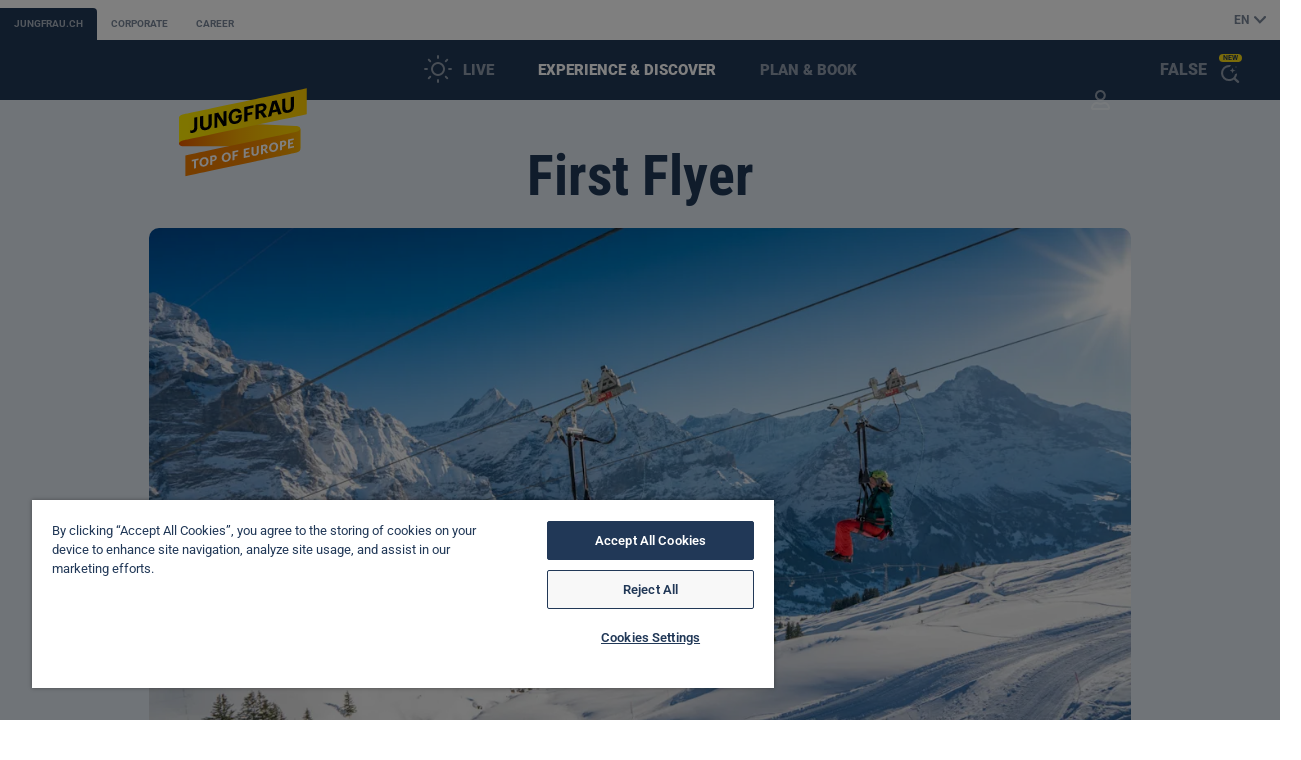

--- FILE ---
content_type: text/html; charset=utf-8
request_url: https://www.jungfrau.ch/en-gb/grindelwaldfirst/first-flyer/
body_size: 14140
content:
<!DOCTYPE html>
<html class="no-js" prefix="og: http://ogp.me/ns#" dir="ltr" lang="en-GB">
<head>
<link rel="preload" href="/assets/fonts/roboto-variable-normal.woff2" as="font" crossorigin>

<meta charset="utf-8">
<!-- 
	This website is powered by TYPO3 - inspiring people to share!
	TYPO3 is a free open source Content Management Framework initially created by Kasper Skaarhoj and licensed under GNU/GPL.
	TYPO3 is copyright 1998-2026 of Kasper Skaarhoj. Extensions are copyright of their respective owners.
	Information and contribution at https://typo3.org/
-->



<title>First Flyer | jungfrau.ch</title>
<meta http-equiv="x-ua-compatible" content="IE=edge">
<meta name="generator" content="TYPO3 CMS">
<meta name="description" content="Adrenaline kick in Grindelwald: up to 84 km/h with the First Flyer – action and panoramic views in an unforgettable flying experience.">
<meta name="robots" content="index,follow">
<meta name="viewport" content="width=device-width, initial-scale=1">
<meta name="author" content="Jungfraujoch-Top of Europe">
<meta name="keywords" content="First Flyer, Flyer">
<meta property="og:image" content="https://media.jungfrau.ch/image/upload/ar_1200:630,c_fill,f_auto,fl_lossy,q_auto,w_1200/v1/fileadmin/Grindelwald_First_Sommer/Grindelwald-First-Flieger-Sommer-Wetterhorn-Schreckhorn-Alpen?_a=BAAAV6E0">
<meta property="og:image:width" content="1200">
<meta property="og:image:height" content="630">
<meta property="og:site_name" content="Jungfraujoch-Top of Europe">
<meta property="og:type" content="website">
<meta property="og:locale" content="en_GB">
<meta property="og:locale:alternate" content="de_CH">
<meta property="og:locale:alternate" content="fr_CH">
<meta property="og:title" content="First Flyer">
<meta property="og:description" content="Adrenaline kick in Grindelwald: up to 84 km/h with the First Flyer – action and panoramic views in an unforgettable flying experience.">
<meta property="og:url" content="https://www.jungfrau.ch/en-gb/grindelwaldfirst/first-flyer/">
<meta name="twitter:card" content="summary">
<meta name="theme-color" content="#213857">
<meta name="msapplication-navbutton-color" content="#213857">
<meta name="apple-mobile-web-app-capable" content="yes">
<meta name="apple-mobile-web-app-status-bar-style" content="black-translucent">
<meta name="facebook-domain-verification" content="c5dghd8tk199tjgq7ib5kfl68rmle1">


<link rel="stylesheet" href="/assets/css/main.min.1768920051.css" media="all">
<link rel="stylesheet" href="/assets/css/print.min.1768920053.css" media="print">
<link rel="stylesheet" href="/_assets/d461d430ac6d491798edb1a70ad2c329/Css/Iconpack.min.1757548011.css" media="all">
<link media="all" href="/_assets/d461d430ac6d491798edb1a70ad2c329/Css/IconpackTransforms.min.1757548011.css" rel="stylesheet" >






<script type="text/javascript" src="https://cdn.cookielaw.org/consent/7a725d7a-9ad1-4201-808c-24e5bafd9bf3/OtAutoBlock.js" ></script>
			<script src="https://cdn.cookielaw.org/scripttemplates/otSDKStub.js" data-document-language="true" type="text/javascript" charset="UTF-8" data-domain-script="7a725d7a-9ad1-4201-808c-24e5bafd9bf3" ></script>
			<script type="text/javascript">
				function OptanonWrapper() { }
			</script><script src="/assets/js/head.min.js" data-script-root></script><script type="text/javascript">
						dataLayer = [{'page_pageInfo_pageID': '/grindelwaldfirst/first-flieger/','page_pageInfo_language': 'en_GB'}];
										(function(w,d,s,l,i){w[l]=w[l]||[];w[l].push({'gtm.start':
						new Date().getTime(),event:'gtm.js'});var f=d.getElementsByTagName(s)[0],
					j=d.createElement(s),dl=l!='dataLayer'?'&l='+l:'';j.async=true;j.src=
					'https://www.googletagmanager.com/gtm.js?id='+i+dl;f.parentNode.insertBefore(j,f);
				})(window,document,'script','dataLayer','GTM-PTHPKN');
					;(function() {
						const globalData = {"svgSprite":"/assets/media/svg/svg_sprite.1768920013.svg","transparentPixel":"[data-uri]","locale":"en-GB","lang":"en","quoteMarkOpen":"«","quoteMarkClose":"»","api":{"boardingSlots": "https://epr.jungfrau.ch/ajax/getBoardingSlots.php",
                        "openingHours": "https://www.jungfrau.ch/api/s/poi/v01/",
						"parking": "https://www.jungfrau.ch/api/parking/v01/",
						"resort": "https://www.jungfrau.ch/api/resort/v01/",
						"timetable": "https://www.jungfrau.ch/api/timetable/v01/",
						"tracks": "https://www.jungfrau.ch/api/tracks/v02/",
						"transportation": "https://www.jungfrau.ch/api/transportation/v01/",
						"version": "https://www.jungfrau.ch/api/version/v01/",
						"weather": "https://www.jungfrau.ch/api/weather/v01/"},"keycloak":{"url": "https://jts.jungfrau.ch/auth",
						"realm": "jungfrau-ch",
						"clientId": "jungfrau-ch"},"env": {}};

						try {
							estatico.helpers.extend(estatico.data, {
								global: globalData
							});
						} catch (err) {
							window.estatico = window.estatico || {};
							window.estatico.data = window.estatico.data || {};
							window.estatico.data.global = Object.assign(window.estatico.data.global || {}, globalData);
						}
					})();
					</script><link rel="icon" href="/assets/media/favicons/favicon.ico" sizes="32x32">
<link rel="icon" href="/assets/media/favicons/favicon.svg" type="image/svg+xml">
<link rel="apple-touch-icon" href="/assets/media/favicons/favicon-180x180.png"><link rel="manifest" href="/en-gb/manifest.webmanifest">
<link rel="canonical" href="https://www.jungfrau.ch/en-gb/grindelwaldfirst/first-flyer/"/>

<link rel="alternate" hreflang="de-CH" href="https://www.jungfrau.ch/de-ch/grindelwaldfirst/first-flieger/"/>
<link rel="alternate" hreflang="en-GB" href="https://www.jungfrau.ch/en-gb/grindelwaldfirst/first-flyer/"/>
<link rel="alternate" hreflang="fr-CH" href="https://www.jungfrau.ch/fr-ch/grindelwaldfirst/le-first-flyer/"/>
<link rel="alternate" hreflang="x-default" href="https://www.jungfrau.ch/de-ch/grindelwaldfirst/first-flieger/"/>
<meta name="sentry-trace" content="79f9218e8727449189740feb83abe110-3702f6b102894509-0"/><meta name="baggage" content="sentry-trace_id=79f9218e8727449189740feb83abe110,sentry-sample_rate=0,sentry-transaction=GET%20https%3A%2F%2Fwww.jungfrau.ch%2Fen-gb%2Fgrindelwaldfirst%2Ffirst-flyer%2F,sentry-public_key=935efa1e36374c8f8c41dfefbe2ef829,sentry-release=82be234f,sentry-environment=Production-Kubernetes,sentry-sampled=false,sentry-sample_rand=0.60682"/></head>
<body data-whatinput="mouse" class=" highlightPage lang type0 uid128" data-uid="128" data-rootline="1/2/5/10/543/128" data-season="winter" data-page-type="">
<noscript><iframe src="https://www.googletagmanager.com/ns.html?id=GTM-PTHPKN" height="0" width="0" style="display:none;visibility:hidden"></iframe></noscript>


		
	
			
				<div class="mod_header_placeholder"></div>

<header class="mod_header" data-init="header">
	<div data-init='incidents' data-incidents-options='null' class='comp_incidents'></div>


	<nav class="top_bar">
		<ul class="top_bar_list obj_ui_list">
				<li class="top_bar_item is_active"><a class="top_bar_link comp_button_text" href="/en-gb/">jungfrau.ch</a></li>
				<li class="top_bar_item"><a class="top_bar_link comp_button_text" href="/en-gb/corporate/">Corporate</a></li>
				<li class="top_bar_item"><a class="top_bar_link comp_button_text" href="/en-gb/career/">Career</a></li>
		</ul>
	
		<div class="language_switch_wrapper">
		<label class="language_switch">
			<select class="language_switch_select" name="lang" data-js-binding="header_language_switch_select">
				<option value="" disabled selected>English</option>
					<option value="/de-ch/grindelwaldfirst/first-flieger/">Deutsch</option>
					<option value="/fr-ch/grindelwaldfirst/le-first-flyer/">Français</option>
			</select>
	
			<span class="language_switch_button comp_button_text">
				<span aria-label="English">EN</span>
				<svg class="language_switch_arrow icon_arrow_small_down_dims" aria-hidden="true">
					<use xlink:href="/assets/media/svg/svg_sprite.1768920013.svg#icon_arrow_small_down"></use>
				</svg>
			</span>
		</label>
	</div>
</nav>

	<div class="main_container">
		<div class="navigation_bar fs-navi">
			<nav class="mainnav">
				<ul class="mainnav_list tabs_list obj_ui_list" data-tabs id="mainnav_list">
					<li class="live_mainnav_item mainnav_item">
						<a class="live_button mainnav_button header_button fs-navi" href="#mega_dropdown_live" data-js-binding="header_mega_dropdown_button" data-page-uid="79">
							<span class="live_button_icon_wrapper" aria-hidden="true">
								<span class="live_icon is_first" data-js-binding="header_live_icon"><svg class="live_icon_dims"><use xlink:href="/assets/media/svg/svg_sprite.1768920013.svg#icon_live_weather"></use></svg></span>
								<span class="live_icon" data-js-binding="header_live_icon"><svg class="live_icon_dims"><use xlink:href="/assets/media/svg/svg_sprite.1768920013.svg#icon_live_webcams"></use></svg></span>
								<span class="live_icon" data-js-binding="header_live_icon"><svg class="live_icon_dims"><use xlink:href="/assets/media/svg/svg_sprite.1768920013.svg#icon_live_transportation"></use></svg></span>
									<span class="live_icon" data-js-binding="header_live_icon"><svg class="live_icon_dims"><use xlink:href="/assets/media/svg/svg_sprite.1768920013.svg#icon_live_resorts"></use></svg></span>
								<span class="live_icon" data-js-binding="header_live_icon"><svg class="live_icon_dims"><use xlink:href="/assets/media/svg/svg_sprite.1768920013.svg#icon_live_events"></use></svg></span>
								<span class="live_icon" data-js-binding="header_live_icon"><svg class="live_icon_dims"><use xlink:href="/assets/media/svg/svg_sprite.1768920013.svg#icon_live_parking_guidance"></use></svg></span>
							</span>
							<span class="live_button_label">Live</span>
						</a>
					</li>
						<li class="mainnav_item is_active">
							<a class="mainnav_button header_button fs-navi" href="#mega_dropdown_discover" data-js-binding="header_mega_dropdown_button" data-page-uid="2">Experience &amp; Discover</a>
						</li>
						<li class="mainnav_item">
							<a class="mainnav_button header_button fs-navi" href="#mega_dropdown_planning" data-js-binding="header_mega_dropdown_button" data-page-uid="42">Plan &amp; book</a>
						</li>
				</ul>
			</nav>

			<nav class="iconnav" data-favorite-count="0" data-cart-count="0">
				<ul class="iconnav_list obj_ui_list">
					<li class="favorites_item iconnav_item">
						<a class="favorites_button icon_button header_button" href="https://www.jungfrau.ch/shop/en/favorites">
							<svg class="icon_heart_open_dims"><use xlink:href="/assets/media/svg/svg_sprite.1768920013.svg#icon_heart_open"></use></svg>
							<span class="badge">0</span>
						</a>
					</li>
					<li class="cart_item iconnav_item">
						<a class="cart_button icon_button header_button" href="/en-gb/plan-book/checkout/">
							<svg class="icon_cart_dims"><use xlink:href="/assets/media/svg/svg_sprite.1768920013.svg#icon_cart"></use></svg>
							<span class="badge">0</span>
						</a>
					</li>
					<li class="account_item iconnav_item">
						<a class="account_button account_button--logged-out icon_button header_button" href="https://jts.jungfrau.ch/auth/realms/jungfrau-ch/protocol/openid-connect/auth?client_id&#x3D;jungfrau-ch&amp;response_type&#x3D;code&amp;scope&#x3D;openid&amp;redirect_uri&#x3D;https://www.jungfrau.ch/en-gb/&amp;kc_locale&#x3D;en" data-logged-in="false">
							<span class="u-visuallyhidden">Customer account</span>
							<svg class="icon_user_dims"><use xlink:href="/assets/media/svg/svg_sprite.1768920013.svg#icon_user"></use></svg>
						</a>
						<a class="account_button account_button--logged-in icon_button header_button" href="https://top-of-travel.jungfrau.ch/en/profile?referrer&#x3D;top-of-europe" data-logged-in="false">
							<span class="u-visuallyhidden">Customer account</span>
							<svg class="icon_user_dims"><use xlink:href="/assets/media/svg/svg_sprite.1768920013.svg#icon_user_filled"></use></svg>
						</a>
					</li>
					<li class="toggle_item show_always iconnav_item">
						<button type="button" class="search_button icon_button header_button" data-ai-search-overlay-trigger>
							<span class="u-visuallyhidden">Open the AI assistant</span>
							<span class="comp_ai_search_overlay_badge" aria-hidden="true">
								<span class="comp_ai_search_overlay_badge__text">New</span>
								<svg class="icon_ai_assistant_dims">
									<use xlink:href="/assets/media/svg/svg_sprite.1768920013.svg#icon_ai_assistant" />
								</svg>
							</span>
						</button>
					</li>
					<li class="toggle_item iconnav_item">
						<a href="#mega_dropdown_discover" class="toggle_button icon_button header_button" data-js-binding="header_mega_dropdown_button">
							<span class="u-visuallyhidden">Menu</span>
							<span class="toggle_button_open">
								<svg class="icon_burger_dims"><use xlink:href="/assets/media/svg/svg_sprite.1768920013.svg#icon_burger"></use></svg>
							</span>
							<span class="toggle_button_close">
								<svg class="icon_close_dims"><use xlink:href="/assets/media/svg/svg_sprite.1768920013.svg#icon_close"></use></svg>
							</span>
						</a>
					</li>
				</ul>
			</nav>
		</div>

		<div class="comp_mega_dropdown" data-init="mega_dropdown" data-tabs-content="mainnav_list">
			<div class="row">
				<section class="discover tabs_panel small-20 small-offset-2 medium-10 medium-offset-1 large-24 large-offset-0 columns" id="mega_dropdown_discover">
					<h2 class="tabs_title fs-h4-main">Experience &amp; Discover</h2>
					<nav>
						<ul class="link_list_list obj_ui_list row">
								<li class="medium-24 large-4   columns">
										<span class="link_list_label">Mountains</span>
		
									<ul class="link_list obj_ui_list fs-button">
											<li class="link_item"><a class="comp_button_text fs-button" href="/en-gb/jungfraujoch-top-of-europe/" data-map-id="mountain_jungfraujoch" data-page-uid="9" data-event-tracking="default" data-event-tracking-category="C15 Mega Dropdown" data-event-tracking-action="" data-event-tracking-info="Jungfraujoch – Top of Europe">Jungfraujoch – Top of Europe</a></li>
											<li class="link_item is_active"><a class="comp_button_text fs-button" href="/en-gb/grindelwaldfirst/" data-map-id="mountain_grindelwaldfirst" data-page-uid="10" data-event-tracking="default" data-event-tracking-category="C15 Mega Dropdown" data-event-tracking-action="" data-event-tracking-info="Grindelwald-First">Grindelwald-First</a></li>
											<li class="link_item"><a class="comp_button_text fs-button" href="/en-gb/schynige-platte/" data-map-id="mountain_schynigeplatte" data-page-uid="11" data-event-tracking="default" data-event-tracking-category="C15 Mega Dropdown" data-event-tracking-action="" data-event-tracking-info="Schynige Platte">Schynige Platte</a></li>
											<li class="link_item"><a class="comp_button_text fs-button" href="/en-gb/harder-kulm/" data-map-id="mountain_harderkulm" data-page-uid="12" data-event-tracking="default" data-event-tracking-category="C15 Mega Dropdown" data-event-tracking-action="" data-event-tracking-info="Harder Kulm">Harder Kulm</a></li>
											<li class="link_item"><a class="comp_button_text fs-button" href="/en-gb/winteregg-muerren/" data-map-id="mountain_wintereggmuerren" data-page-uid="13" data-event-tracking="default" data-event-tracking-category="C15 Mega Dropdown" data-event-tracking-action="" data-event-tracking-info="Winteregg-Mürren">Winteregg Mürren</a></li>
											<li class="link_item"><a class="comp_button_text fs-button" href="/en-gb/kleine-scheidegg/" data-map-id="mountain_kleinescheidegg" data-page-uid="206" data-event-tracking="default" data-event-tracking-category="C15 Mega Dropdown" data-event-tracking-action="" data-event-tracking-info="Kleine Scheidegg">Kleine Scheidegg</a></li>
									</ul>
								</li>
								<li class="medium-24 large-4   columns">
										<span class="link_list_label">Activities</span>
		
									<ul class="link_list obj_ui_list fs-button">
											<li class="link_item"><a class="comp_button_text fs-button" href="/en-gb/summer-sport/hiking/" data-page-uid="30" data-event-tracking="default" data-event-tracking-category="C15 Mega Dropdown" data-event-tracking-action="" data-event-tracking-info="Wandern">Hiking</a></li>
											<li class="link_item"><a class="comp_button_text fs-button" href="/en-gb/winter-hiking/" data-page-uid="20" data-event-tracking="default" data-event-tracking-category="C15 Mega Dropdown" data-event-tracking-action="" data-event-tracking-info="Winterwandern">Winter hiking</a></li>
											<li class="link_item"><a class="comp_button_text fs-button" href="/en-gb/sledging/" data-page-uid="22" data-event-tracking="default" data-event-tracking-category="C15 Mega Dropdown" data-event-tracking-action="" data-event-tracking-info="Schlitteln">Sledging</a></li>
											<li class="link_item"><a class="comp_button_text fs-button" href="/en-gb/jungfrau-ski-region/" data-map-id="activity_jungfrauskiregion" data-page-uid="363" data-event-tracking="default" data-event-tracking-category="C15 Mega Dropdown" data-event-tracking-action="" data-event-tracking-info="Jungfrau Ski Region">Jungfrau Ski Region</a></li>
											<li class="link_item"><a class="comp_button_text fs-button" href="/en-gb/souvenirs-and-gifts/" data-page-uid="1227" data-event-tracking="default" data-event-tracking-category="C15 Mega Dropdown" data-event-tracking-action="" data-event-tracking-info="Shopping">Shopping</a></li>
											<li class="link_item"><a class="comp_button_text fs-button" href="/en-gb/food-drink/" data-page-uid="1242" data-event-tracking="default" data-event-tracking-category="C15 Mega Dropdown" data-event-tracking-action="" data-event-tracking-info="Essen &amp; Trinken">Food &amp; Drink</a></li>
									</ul>
								</li>
								<li class="medium-24 large-4   columns">
										<span class="link_list_label is_empty"></span>
		
									<ul class="link_list obj_ui_list fs-button">
											<li class="link_item"><a class="comp_button_text fs-button" href="/en-gb/grindelwald-terminal/" data-page-uid="1410" data-event-tracking="default" data-event-tracking-category="C15 Mega Dropdown" data-event-tracking-action="" data-event-tracking-info="Grindelwald Terminal">Grindelwald Terminal</a></li>
											<li class="link_item"><a class="comp_button_text fs-button" href="/en-gb/grindelwaldfirst/first-flyer/" data-map-id="activity_firstflieger" data-page-uid="29" data-event-tracking="default" data-event-tracking-category="C15 Mega Dropdown" data-event-tracking-action="" data-event-tracking-info="First Flyer">First Flyer</a></li>
											<li class="link_item"><a class="comp_button_text fs-button" href="/en-gb/grindelwaldfirst/first-glider/" data-map-id="activity_firstglider" data-page-uid="731" data-event-tracking="default" data-event-tracking-category="C15 Mega Dropdown" data-event-tracking-action="" data-event-tracking-info="First Glider">First Glider</a></li>
											<li class="link_item"><a class="comp_button_text fs-button" href="/en-gb/grindelwaldfirst/first-mountain-cart/" data-map-id="activity_mountaincart" data-page-uid="28" data-event-tracking="default" data-event-tracking-category="C15 Mega Dropdown" data-event-tracking-action="" data-event-tracking-info="First Mountain Cart">First Mountain Cart</a></li>
											<li class="link_item"><a class="comp_button_text fs-button" href="/en-gb/grindelwaldfirst/trottibike-scooter/" data-map-id="activity_trottibike" data-page-uid="27" data-event-tracking="default" data-event-tracking-category="C15 Mega Dropdown" data-event-tracking-action="" data-event-tracking-info="First Trottibike">First Trottibike scooter</a></li>
									</ul>
								</li>
								<li class="medium-24 large-4 large-offset-1 xlarge-offset-0 end  columns">
										<span class="link_list_label">Locations</span>
		
									<ul class="link_list obj_ui_list fs-button">
											<li class="link_item"><a class="comp_button_text fs-button" href="/en-gb/grindelwald/" data-map-id="location_grindelwald" data-page-uid="18" data-event-tracking="default" data-event-tracking-category="C15 Mega Dropdown" data-event-tracking-action="" data-event-tracking-info="Grindelwald">Grindelwald</a></li>
											<li class="link_item"><a class="comp_button_text fs-button" href="/en-gb/wengen/" data-map-id="location_wengen" data-page-uid="17" data-event-tracking="default" data-event-tracking-category="C15 Mega Dropdown" data-event-tracking-action="" data-event-tracking-info="Wengen">Wengen</a></li>
											<li class="link_item"><a class="comp_button_text fs-button" href="/en-gb/lauterbrunnen/" data-map-id="location_lauterbrunnen" data-page-uid="16" data-event-tracking="default" data-event-tracking-category="C15 Mega Dropdown" data-event-tracking-action="" data-event-tracking-info="Lauterbrunnen">Lauterbrunnen</a></li>
											<li class="link_item"><a class="comp_button_text fs-button" href="/en-gb/muerren/" data-map-id="location_muerren" data-page-uid="15" data-event-tracking="default" data-event-tracking-category="C15 Mega Dropdown" data-event-tracking-action="" data-event-tracking-info="Mürren">Mürren</a></li>
											<li class="link_item"><a class="comp_button_text fs-button" href="/en-gb/interlaken/" data-map-id="location_interlaken" data-page-uid="14" data-event-tracking="default" data-event-tracking-category="C15 Mega Dropdown" data-event-tracking-action="" data-event-tracking-info="Interlaken">Interlaken</a></li>
									</ul>
								</li>
						</ul>
					</nav>
				</section>
		
				<section class="planning tabs_panel small-20 small-offset-2 medium-10 medium-offset-1 large-24 large-offset-0 end columns" id="mega_dropdown_planning">
					<h2 class="tabs_title fs-h4-main">Plan &amp; book</h2>
					<div class="row">
						<nav class="medium-24 large-12 columns">
							<ul class="link_list_list obj_ui_list row">
									<li class="medium-24 large-6 large-offset-4 xlarge-6 xlarge-offset-8 columns">
										<ul class="link_list obj_ui_list fs-button">
												<li class="link_item"><a class="comp_button_text fs-button" href="/en-gb/jungfraujoch-top-of-europe/buy-jungfraujoch-ticket/" data-page-uid="1406" data-event-tracking="default" data-event-tracking-category="C15 Mega Dropdown" data-event-tracking-action="" data-event-tracking-info="Jungfraujoch Tickets">Jungfraujoch Tickets</a></li>
												<li class="link_item"><a class="comp_button_text fs-button" href="/en-gb/prices-and-tickets/" data-page-uid="3145" data-event-tracking="default" data-event-tracking-category="C15 Mega Dropdown" data-event-tracking-action="" data-event-tracking-info="Preise &amp; Tickets">Prices &amp; Tickets</a></li>
												<li class="link_item"><a class="comp_button_text fs-button" href="/en-gb/jungfrau-ski-region/buy-skipass/" data-page-uid="1372" data-event-tracking="default" data-event-tracking-category="C15 Mega Dropdown" data-event-tracking-action="" data-event-tracking-info="Skipass">Ski Pass</a></li>
												<li class="link_item"><a class="comp_button_text fs-button" href="/en-gb/jungfraujoch-top-of-europe/book-priority-boarding/" data-page-uid="41" data-event-tracking="default" data-event-tracking-category="C15 Mega Dropdown" data-event-tracking-action="" data-event-tracking-info="Sitzplatz Reservation Jungfraujoch">Seat reservation Jungfraujoch</a></li>
										</ul>
									</li>
									<li class="medium-24 large-12 large-offset-2 xlarge-8 xlarge-offset-0 end columns">
										<ul class="link_list obj_ui_list fs-button">
												<li class="link_item"><a class="comp_button_text fs-button" href="https://www.jungfrau.ch/shop/en/accessoires/" data-page-uid="33" data-event-tracking="default" data-event-tracking-category="C15 Mega Dropdown" data-event-tracking-action="" data-event-tracking-info="Souvenirs">Souvenirs</a></li>
												<li class="link_item"><a class="comp_button_text fs-button" href="https://vouchers.jungfrau.ch/en/gift-vouchers" target="_blank" data-page-uid="34" data-event-tracking="default" data-event-tracking-category="C15 Mega Dropdown" data-event-tracking-action="" data-event-tracking-info="Gutscheine">Gift certificates</a></li>
												<li class="link_item"><a class="comp_button_text fs-button" href="/en-gb/grindelwald-terminal/ski-locker/" data-page-uid="1397" data-event-tracking="default" data-event-tracking-category="C15 Mega Dropdown" data-event-tracking-action="" data-event-tracking-info="Skidepot">Ski locker</a></li>
												<li class="link_item"><a class="comp_button_text fs-button" href="/en-gb/arrival-at-station-car-parks/parking/" data-page-uid="37" data-event-tracking="default" data-event-tracking-category="C15 Mega Dropdown" data-event-tracking-action="" data-event-tracking-info="Parkieren">Parking</a></li>
												<li class="link_item"><a class="comp_button_text fs-button" href="/en-gb/plan-book/timetable/" data-page-uid="563" data-event-tracking="default" data-event-tracking-category="C15 Mega Dropdown" data-event-tracking-action="" data-event-tracking-info="Fahrplan">Timetable</a></li>
												<li class="link_item"><a class="comp_button_text fs-button" href="https://www.europcar.ch/en-ch/p/partners/tourism/jungfraujoch-top-of-europe" target="_blank" data-page-uid="3850" data-event-tracking="default" data-event-tracking-category="C15 Mega Dropdown" data-event-tracking-action="" data-event-tracking-info="Mietwagen">Rental car</a></li>
												<li class="link_item"><a class="comp_button_text fs-button" href="/en-gb/book-activities/" data-page-uid="3892" data-event-tracking="default" data-event-tracking-category="C15 Mega Dropdown" data-event-tracking-action="" data-event-tracking-info="Aktivitäten">Activities</a></li>
										</ul>
									</li>
							</ul>
						</nav>
		
						<div class="medium-24 large-11 large-pull-1 xlarge-9 xlarge-pull-0 end columns">
								<div class="sales_teaser">
									<div class="sales_teaser_background">
										<noscript>
									<img class="obj_full" src="/_assets/1a01d3f69732ca0885e8493d15065c27/components/mega_dropdown/media/sales_teaser_16x9.jpg" alt="">
								</noscript>
								
								<img
									class="obj_full lazyload"
									src="/_assets/1a01d3f69732ca0885e8493d15065c27/components/mega_dropdown/media/sales_teaser_16x9.jpg"
									srcset="[data-uri]"
									data-srcset="
											/_assets/1a01d3f69732ca0885e8493d15065c27/components/mega_dropdown/media/sales_teaser_16x9.jpg w
									"
									data-sizes="auto"
									alt=""
								>
							</div>
									<div class="sales_teaser_background var_upright">
										<noscript>
									<img class="obj_full" src="/_assets/1a01d3f69732ca0885e8493d15065c27/components/mega_dropdown/media/sales_teaser_3x4.jpg" alt="">
								</noscript>
								
								<img
									class="obj_full lazyload"
									src="/_assets/1a01d3f69732ca0885e8493d15065c27/components/mega_dropdown/media/sales_teaser_3x4.jpg"
									srcset="[data-uri]"
									data-srcset="
											/_assets/1a01d3f69732ca0885e8493d15065c27/components/mega_dropdown/media/sales_teaser_3x4.jpg w
									"
									data-sizes="auto"
									alt=""
								>
							</div>
									<div class="obj_aspect_ratio var_16x9">
										<div class="sales_teaser_content_wrapper">
											<div class="sales_teaser_content">
												<h3 class="sales_teaser_headline fs-h4-main">Buy ski passes</h3>
													<a class="comp_button sales_teaser_button c-button--sales" href="/en-gb/jungfrau-ski-region/buy-skipass/">More<span class="icon icon_arrow_right_dims" aria-hidden="true"><svg><use xlink:href="/assets/media/svg/svg_sprite.1768920013.svg#icon_arrow_right"></use></svg></span></a>
																			</div>
										</div>
									</div>
								</div>
						</div>
					</div>
				</section>
		
				<section class="live has_resort_card tabs_panel small-20 small-offset-2 medium-24 medium-offset-0 end columns" id="mega_dropdown_live">
					<div class="row">
						<nav class="live_nav_column medium-22 medium-offset-1 large-14 large-offset-5 columns">
							<h2 class="tabs_title fs-h4-main">Live</h2>
							<ul class="link_list_list obj_ui_list fs-button ">
									<li class="link_item">
										<a class="comp_button_text fs-button" href="/en-gb/live/weather/" data-page-uid="75">
											<svg class="link_icon icon_live_weather_dims"><use xlink:href="/assets/media/svg/svg_sprite.1768920013.svg#icon_live_weather"></use></svg>
											<span class="link_label">Weather</span>
										</a>
									</li>
									<li class="link_item">
										<a class="comp_button_text fs-button" href="/en-gb/live/operating-info/" data-page-uid="76">
											<svg class="link_icon icon_live_transportation_dims"><use xlink:href="/assets/media/svg/svg_sprite.1768920013.svg#icon_live_transportation"></use></svg>
											<span class="link_label">Operating info</span>
										</a>
									</li>
									<li class="link_item">
										<a class="comp_button_text fs-button" href="/en-gb/live/slope-data/" data-page-uid="295">
											<svg class="link_icon icon_live_resorts_dims"><use xlink:href="/assets/media/svg/svg_sprite.1768920013.svg#icon_live_resorts"></use></svg>
											<span class="link_label">Slope data</span>
										</a>
									</li>
									<li class="link_item">
										<a class="comp_button_text fs-button" href="/en-gb/live/webcams/" data-page-uid="296">
											<svg class="link_icon icon_live_webcams_dims"><use xlink:href="/assets/media/svg/svg_sprite.1768920013.svg#icon_live_webcams"></use></svg>
											<span class="link_label">Webcams</span>
										</a>
									</li>
									<li class="link_item">
										<a class="comp_button_text fs-button" href="/en-gb/arrival-at-station-car-parks/parking/" data-page-uid="3548">
											<svg class="link_icon icon_live_parking_guidance_dims"><use xlink:href="/assets/media/svg/svg_sprite.1768920013.svg#icon_live_parking_guidance"></use></svg>
											<span class="link_label">Parking</span>
										</a>
									</li>
							</ul>
						</nav>
					</div>
					<div class="row">
		
						<div class="live_teaser_column medium-11 medium-offset-1 large-4 large-offset-0 xlarge-8 columns">
								<div class="live_teaser_item">
									<a class="comp_teaser_webcam comp_teaser var_simple var_no_scroll" href="/en-gb/live/webcams/#webcam-grindelwald-first" data-event-tracking="default" data-event-tracking-category="C34 - Teaser Webcam" data-event-tracking-action="" data-event-tracking-info="Grindelwald-First">
								<figure class="image_aspect_wrapper obj_aspect_ratio var_16x9 figure">
									<div class="image_scroll_wrapper" data-js-binding="teaser_webcam_scroll_wrapper">
										<noscript>
				<img class="obj_full img" src="https://backend.roundshot.com/cams/c7f0edeec13d52b6c3cf91485d982548/archiveprev" alt="Grindelwald-First">
			</noscript>
			
			<img
				class="obj_full lazyload img"
				src="https://backend.roundshot.com/cams/c7f0edeec13d52b6c3cf91485d982548/archiveprev"
				srcset="[data-uri]"
				data-srcset="
						https://backend.roundshot.com/cams/c7f0edeec13d52b6c3cf91485d982548/thumbnail 697w 150h,
						https://backend.roundshot.com/cams/c7f0edeec13d52b6c3cf91485d982548/archiveprev 900w,
						https://backend.roundshot.com/cams/c7f0edeec13d52b6c3cf91485d982548/oneeighth 1190w,
						https://backend.roundshot.com/cams/c7f0edeec13d52b6c3cf91485d982548/optional 1394w,
						https://backend.roundshot.com/cams/c7f0edeec13d52b6c3cf91485d982548/medium 2091w,
						https://backend.roundshot.com/cams/c7f0edeec13d52b6c3cf91485d982548/quarter 2379w,
						https://backend.roundshot.com/cams/c7f0edeec13d52b6c3cf91485d982548/default 3717w,
						https://backend.roundshot.com/cams/c7f0edeec13d52b6c3cf91485d982548/half 4758w,
						https://backend.roundshot.com/cams/c7f0edeec13d52b6c3cf91485d982548/full 9516w,
						https://backend.roundshot.com/cams/c7f0edeec13d52b6c3cf91485d982548/full2 17996w
				"
				data-sizes="auto"
				alt="Grindelwald-First"
			>
		</div>
								</figure>
							
							
									<span class="webcam_icon_wrapper" aria-hidden="true">
										<svg class="webcam_icon"><use xlink:href="/assets/media/svg/svg_sprite.1768920013.svg#icon_live_webcams"></use></svg>
									</span>
							
							</a>
						</div>
								<div class="live_teaser_item">
									<a class="comp_teaser_webcam comp_teaser var_simple var_no_scroll" href="/en-gb/live/webcams/#webcam-kleine-scheidegg-lauberhorn" data-event-tracking="default" data-event-tracking-category="C34 - Teaser Webcam" data-event-tracking-action="" data-event-tracking-info="Kleine Scheidegg">
								<figure class="image_aspect_wrapper obj_aspect_ratio var_16x9 figure">
									<div class="image_scroll_wrapper" data-js-binding="teaser_webcam_scroll_wrapper">
										<noscript>
				<img class="obj_full img" src="https://backend.roundshot.com/cams/527f953c3776c0552355d4a154c2b4e8/archiveprev" alt="Kleine Scheidegg">
			</noscript>
			
			<img
				class="obj_full lazyload img"
				src="https://backend.roundshot.com/cams/527f953c3776c0552355d4a154c2b4e8/archiveprev"
				srcset="[data-uri]"
				data-srcset="
						https://backend.roundshot.com/cams/527f953c3776c0552355d4a154c2b4e8/thumbnail 697w 150h,
						https://backend.roundshot.com/cams/527f953c3776c0552355d4a154c2b4e8/archiveprev 900w,
						https://backend.roundshot.com/cams/527f953c3776c0552355d4a154c2b4e8/oneeighth 1190w,
						https://backend.roundshot.com/cams/527f953c3776c0552355d4a154c2b4e8/optional 1394w,
						https://backend.roundshot.com/cams/527f953c3776c0552355d4a154c2b4e8/medium 2091w,
						https://backend.roundshot.com/cams/527f953c3776c0552355d4a154c2b4e8/quarter 2379w,
						https://backend.roundshot.com/cams/527f953c3776c0552355d4a154c2b4e8/default 3717w,
						https://backend.roundshot.com/cams/527f953c3776c0552355d4a154c2b4e8/half 4758w,
						https://backend.roundshot.com/cams/527f953c3776c0552355d4a154c2b4e8/full 9516w,
						https://backend.roundshot.com/cams/527f953c3776c0552355d4a154c2b4e8/full2 17996w
				"
				data-sizes="auto"
				alt="Kleine Scheidegg"
			>
		</div>
								</figure>
							
							
									<span class="webcam_icon_wrapper" aria-hidden="true">
										<svg class="webcam_icon"><use xlink:href="/assets/media/svg/svg_sprite.1768920013.svg#icon_live_webcams"></use></svg>
									</span>
							
							</a>
						</div>
								<div class="live_teaser_item">
									<a class="comp_teaser_webcam comp_teaser var_simple var_no_scroll" href="/en-gb/live/webcams/#webcam-maennlichen" data-event-tracking="default" data-event-tracking-category="C34 - Teaser Webcam" data-event-tracking-action="" data-event-tracking-info="Männlichen">
								<figure class="image_aspect_wrapper obj_aspect_ratio var_16x9 figure">
									<div class="image_scroll_wrapper" data-js-binding="teaser_webcam_scroll_wrapper">
										<noscript>
				<img class="obj_full img" src="https://backend.roundshot.com/cams/877919abdb23eb59f63908ab8b300f1f/archiveprev" alt="Männlichen">
			</noscript>
			
			<img
				class="obj_full lazyload img"
				src="https://backend.roundshot.com/cams/877919abdb23eb59f63908ab8b300f1f/archiveprev"
				srcset="[data-uri]"
				data-srcset="
						https://backend.roundshot.com/cams/877919abdb23eb59f63908ab8b300f1f/thumbnail 697w 150h,
						https://backend.roundshot.com/cams/877919abdb23eb59f63908ab8b300f1f/archiveprev 900w,
						https://backend.roundshot.com/cams/877919abdb23eb59f63908ab8b300f1f/oneeighth 1190w,
						https://backend.roundshot.com/cams/877919abdb23eb59f63908ab8b300f1f/optional 1394w,
						https://backend.roundshot.com/cams/877919abdb23eb59f63908ab8b300f1f/medium 2091w,
						https://backend.roundshot.com/cams/877919abdb23eb59f63908ab8b300f1f/quarter 2379w,
						https://backend.roundshot.com/cams/877919abdb23eb59f63908ab8b300f1f/default 3717w,
						https://backend.roundshot.com/cams/877919abdb23eb59f63908ab8b300f1f/half 4758w,
						https://backend.roundshot.com/cams/877919abdb23eb59f63908ab8b300f1f/full 9516w,
						https://backend.roundshot.com/cams/877919abdb23eb59f63908ab8b300f1f/full2 17996w
				"
				data-sizes="auto"
				alt="Männlichen"
			>
		</div>
								</figure>
							
							
									<span class="webcam_icon_wrapper" aria-hidden="true">
										<svg class="webcam_icon"><use xlink:href="/assets/media/svg/svg_sprite.1768920013.svg#icon_live_webcams"></use></svg>
									</span>
							
							</a>
						</div>
								<div class="live_teaser_item">
									<a class="comp_teaser_webcam comp_teaser var_simple var_no_scroll" href="/en-gb/live/webcams/#webcam-jungfrau-ostgrat-top-of-europe" data-event-tracking="default" data-event-tracking-category="C34 - Teaser Webcam" data-event-tracking-action="" data-event-tracking-info="Jungfraujoch (Ostgrat)">
								<figure class="image_aspect_wrapper obj_aspect_ratio var_16x9 figure">
									<div class="image_scroll_wrapper" data-js-binding="teaser_webcam_scroll_wrapper">
										<noscript>
				<img class="obj_full img" src="https://backend.roundshot.com/cams/dbb5da2713c66505f2004b60c6c56609/archiveprev" alt="Jungfraujoch (Ostgrat)">
			</noscript>
			
			<img
				class="obj_full lazyload img"
				src="https://backend.roundshot.com/cams/dbb5da2713c66505f2004b60c6c56609/archiveprev"
				srcset="[data-uri]"
				data-srcset="
						https://backend.roundshot.com/cams/dbb5da2713c66505f2004b60c6c56609/thumbnail 697w 150h,
						https://backend.roundshot.com/cams/dbb5da2713c66505f2004b60c6c56609/archiveprev 900w,
						https://backend.roundshot.com/cams/dbb5da2713c66505f2004b60c6c56609/oneeighth 1190w,
						https://backend.roundshot.com/cams/dbb5da2713c66505f2004b60c6c56609/optional 1394w,
						https://backend.roundshot.com/cams/dbb5da2713c66505f2004b60c6c56609/medium 2091w,
						https://backend.roundshot.com/cams/dbb5da2713c66505f2004b60c6c56609/quarter 2379w,
						https://backend.roundshot.com/cams/dbb5da2713c66505f2004b60c6c56609/default 3717w,
						https://backend.roundshot.com/cams/dbb5da2713c66505f2004b60c6c56609/half 4758w,
						https://backend.roundshot.com/cams/dbb5da2713c66505f2004b60c6c56609/full 9516w,
						https://backend.roundshot.com/cams/dbb5da2713c66505f2004b60c6c56609/full2 17996w
				"
				data-sizes="auto"
				alt="Jungfraujoch (Ostgrat)"
			>
		</div>
								</figure>
							
							
									<span class="webcam_icon_wrapper" aria-hidden="true">
										<svg class="webcam_icon"><use xlink:href="/assets/media/svg/svg_sprite.1768920013.svg#icon_live_webcams"></use></svg>
									</span>
							
							</a>
						</div>
						</div>
		
							<div class="medium-10 medium-offset-1 large-7 large-offset-0 xlarge-5 end columns">
								<p class="live_card_title fs-copy-note-bold">Jungfrau Ski Region Live-Daten:</p>
								<div class="live_card_wrapper" data-init="resort_overview" data-resort_overview-options='{"apiEndpoint":"winter\/overview"}' data-resort_overview-data='{"cardLabels":{"avalancheWarningLevel":"Avalanche warning level","centimeter":"cm","freshSnow":"Fresh-fallen snow (last 24h)","kilometer":"km","liftsOpened":"Ski lifts opened","meter":"m","peak":"Peak","phone":"Phone","pistesAccessible":"Slopes drivable","snowDepth":"Snow height","snowQuality":"Snow quality","valley":"Valley"},"conditionLabels":{"HARD":"hard","HARD_ASPIC":"hard-aspic","HARD_POWDER":"hard-powder","HARD_WET":"wet","POWDER":"powder","POWDER_ASPIC":"powder-aspic","POWDER_HARD":"powder-hard","POWDER_WET":"powder-wet","SPRING_HARD":"spring-hard","SPRING_POWDER":"spring-powder","SPRING_SNOW":"spring-snow","SPRING_WET":"spring-wet","UNAVAILABLE":"unavailable","WET":"wet","WET_HARD":"wet-hard","WET_POWDER":"wet-powder","WET_SPRING":"wet-spring"}}'>
									<article class="comp_resort_winter_card comp_weather_card_base var_mega_dropdown" data-js-binding="resort_winter_card" data-resort-id="">
								<header class="header">
									<div class="header_content">
										<h3 class="title fs-h4-main"></h3>
										<p class="height"> -  </p>
									</div>
								</header>
							
								<div class="list_item list_item_outside" data-js-binding="resort_winter_card_summaries">
									<div class="list_row var_content_left">
										<div class="icon_and_text var_align_top">
											<svg class="icon icon_top" role="img">
												<title></title>
												<use xlink:href="/assets/media/svg/svg_sprite.1768920013.svg#icon_slopes"></use>
											</svg>
											<div>
												<span class="top_info_text fs-h3-main"></span>
												<span class="top_info_text pistes_total small_label fs-h5-main">/ </span>
											</div>
										</div>
										<div class="icon_and_text var_align_top">
											<svg class="icon icon_top" role="img">
												<title></title>
												<use xlink:href="/assets/media/svg/svg_sprite.1768920013.svg#icon_lifts"></use>
											</svg>
											<div>
												<span class="top_info_text fs-h3-main"></span>
												<span class="top_info_text lifts_total small_label fs-h5-main">/</span>
											</div>
										</div>
									</div>
								</div>
							
							
								<ul class="list obj_ui_list" data-js-binding="resort_winter_card_list">
							
									<li class="list_item">
										<div class="list_row">
											<span class="fs-copy-note"></span>
											<div class="icon_and_text">
												<span class="avalanche_warning_level var_"></span>
												<span class="fs-h5-main"></span>
											</div>
										</div>
									</li>
									<li class="list_item">
										<div class="list_row">
											<span class="fs-copy-note"></span>
											<span class="fs-h5-main"> </span>
										</div>
									</li>
									<li class="list_item">
										<div class="list_row">
											<span class="fs-copy-note">  ( )</span>
											<span class="fs-h5-main"> </span>
										</div>
									</li>
									<li class="list_item">
										<div class="list_row">
											<span class="fs-copy-note"></span>
											<span class="snowquality fs-h5-main"></span>
										</div>
									</li>
								</ul>
							
							
							</article>
						</div>
							</div>
					</div>
				</section>
			</div>
		
			<div class="map_container" data-js-binding="mega_dropdown_map_container">
		<figure class="map_background_mobile obj_aspect_ratio">
			<noscript>
			<img class="obj_full" src="https://media.jungfrau.ch/image/upload/ar_3:2,c_crop,f_auto,q_auto/c_scale,w_919/v1743074576/_assets/1a01d3f69732ca0885e8493d15065c27/assets/media/mega_dropdown/backgrounds/winter_3d_mega_dropdown_mobile.jpg" alt="">
		</noscript>
		
		<img
			class="obj_full lazyload"
			src="https://media.jungfrau.ch/image/upload/ar_3:2,c_crop,f_auto,q_auto/c_scale,w_919/v1743074576/_assets/1a01d3f69732ca0885e8493d15065c27/assets/media/mega_dropdown/backgrounds/winter_3d_mega_dropdown_mobile.jpg"
			srcset="[data-uri]"
			data-srcset="
					https://media.jungfrau.ch/image/upload/ar_3:2,c_crop,f_auto,q_auto/c_scale,w_990/v1743074576/_assets/1a01d3f69732ca0885e8493d15065c27/assets/media/mega_dropdown/backgrounds/winter_3d_mega_dropdown_mobile.jpg 990w 660h,
					https://media.jungfrau.ch/image/upload/ar_3:2,c_crop,f_auto,q_auto/c_scale,w_919/v1743074576/_assets/1a01d3f69732ca0885e8493d15065c27/assets/media/mega_dropdown/backgrounds/winter_3d_mega_dropdown_mobile.jpg 919w,
					https://media.jungfrau.ch/image/upload/ar_3:2,c_crop,f_auto,q_auto/c_scale,w_375/v1743074576/_assets/1a01d3f69732ca0885e8493d15065c27/assets/media/mega_dropdown/backgrounds/winter_3d_mega_dropdown_mobile.jpg 375w
			"
			data-sizes="auto"
			alt=""
		>
	</figure>
		<figure class="map_background_desktop obj_aspect_ratio">
			<noscript>
			<img class="obj_full" src="https://media.jungfrau.ch/image/upload/f_auto,q_auto/c_scale,w_827/v1743074551/_assets/1a01d3f69732ca0885e8493d15065c27/assets/media/mega_dropdown/backgrounds/winter_3d_mega_dropdown.png" alt="Weather and transportation">
		</noscript>
		
		<img
			class="obj_full lazyload"
			src="https://media.jungfrau.ch/image/upload/f_auto,q_auto/c_scale,w_827/v1743074551/_assets/1a01d3f69732ca0885e8493d15065c27/assets/media/mega_dropdown/backgrounds/winter_3d_mega_dropdown.png"
			srcset="[data-uri]"
			data-srcset="
					https://media.jungfrau.ch/image/upload/f_auto,q_auto/c_scale,w_990/v1743074551/_assets/1a01d3f69732ca0885e8493d15065c27/assets/media/mega_dropdown/backgrounds/winter_3d_mega_dropdown.png 990w 676h,
					https://media.jungfrau.ch/image/upload/f_auto,q_auto/c_scale,w_827/v1743074551/_assets/1a01d3f69732ca0885e8493d15065c27/assets/media/mega_dropdown/backgrounds/winter_3d_mega_dropdown.png 827w,
					https://media.jungfrau.ch/image/upload/f_auto,q_auto/c_scale,w_742/v1743074551/_assets/1a01d3f69732ca0885e8493d15065c27/assets/media/mega_dropdown/backgrounds/winter_3d_mega_dropdown.png 742w,
					https://media.jungfrau.ch/image/upload/f_auto,q_auto/c_scale,w_637/v1743074551/_assets/1a01d3f69732ca0885e8493d15065c27/assets/media/mega_dropdown/backgrounds/winter_3d_mega_dropdown.png 637w,
					https://media.jungfrau.ch/image/upload/f_auto,q_auto/c_scale,w_517/v1743074551/_assets/1a01d3f69732ca0885e8493d15065c27/assets/media/mega_dropdown/backgrounds/winter_3d_mega_dropdown.png 517w,
					https://media.jungfrau.ch/image/upload/f_auto,q_auto/c_scale,w_375/v1743074551/_assets/1a01d3f69732ca0885e8493d15065c27/assets/media/mega_dropdown/backgrounds/winter_3d_mega_dropdown.png 375w
			"
			data-sizes="auto"
			alt="Weather and transportation"
		>
	</figure>
		<div class="map_svg_container obj_aspect_ratio" data-js-binding="mega_dropdown_map_svg_container_explore">
			<object class="map_svg" data="/_assets/1a01d3f69732ca0885e8493d15065c27/assets/media/mega_dropdown/maps/map_winter_explore.svg" type="image/svg+xml" data-js-binding="mega_dropdown_map_svg_object_explore"></object>
		</div>
		<div class="map_svg_container obj_aspect_ratio" data-js-binding="mega_dropdown_map_svg_container_live">
			<object class="map_svg" data="/_assets/1a01d3f69732ca0885e8493d15065c27/assets/media/mega_dropdown/maps/map_winter_live.svg" type="image/svg+xml" data-js-binding="mega_dropdown_map_svg_object_live"></object>
		</div>
	
		<div class="track_info_popup" data-js-binding="mega_dropdown_track_info_popup">
			<div class="track_info_popup_icon"></div>
			<div class="track_info_popup_info"></div>
			<h3 class="track_info_popup_name"></h3>
			<div class="track_info_popup_status"></div>
		</div>
	
	</div>

			<button class="close_button comp_button_circle var_gray" aria-hidden="true">
				<svg class="icon_close_dims"><use xlink:href="/assets/media/svg/svg_sprite.1768920013.svg#icon_close"></use></svg>
			</button>
		</div>
		
		
		<a href="/en-gb/" class="logo_link">
			<img class="logo" src="/_assets/1a01d3f69732ca0885e8493d15065c27/modules/header/media/logo.svg" alt="Jungfrau - Top of Europe">
		</a>
	</div>
</header>

			
		

	


<div id="main" class="layout_wrapper">
	<!--TYPO3SEARCH_begin-->
	
        <section class="mod_erlebnisberg_hero var_default"  id="c416">
	<div class="row video_wrapper">
		<div class="column large-20 large-offset-2">
			<div class="o-aspect-ratio var_16x9">
				<div class="wrapper">
					<noscript>
						<img class="obj_full img" src="https://media.jungfrau.ch/image/upload/ar_16:9,c_crop,f_auto,q_auto/c_scale,w_3228/v1729330234/Grindelwald-First-Flyer-von-der-Seite-Winter.jpg" alt="">
					</noscript>
					
					<img
						class="obj_full lazyload img"
						src="https://media.jungfrau.ch/image/upload/ar_16:9,c_crop,f_auto,q_auto/c_scale,w_3228/v1729330234/Grindelwald-First-Flyer-von-der-Seite-Winter.jpg"
						srcset="[data-uri]"
						data-srcset="
								https://media.jungfrau.ch/image/upload/ar_16:9,c_crop,f_auto,q_auto/c_scale,w_3360/v1729330234/Grindelwald-First-Flyer-von-der-Seite-Winter.jpg 3360w 1890h,
								https://media.jungfrau.ch/image/upload/ar_16:9,c_crop,f_auto,q_auto/c_scale,w_3228/v1729330234/Grindelwald-First-Flyer-von-der-Seite-Winter.jpg 3228w,
								https://media.jungfrau.ch/image/upload/ar_16:9,c_crop,f_auto,q_auto/c_scale,w_3054/v1729330234/Grindelwald-First-Flyer-von-der-Seite-Winter.jpg 3054w,
								https://media.jungfrau.ch/image/upload/ar_16:9,c_crop,f_auto,q_auto/c_scale,w_2893/v1729330234/Grindelwald-First-Flyer-von-der-Seite-Winter.jpg 2893w,
								https://media.jungfrau.ch/image/upload/ar_16:9,c_crop,f_auto,q_auto/c_scale,w_2669/v1729330234/Grindelwald-First-Flyer-von-der-Seite-Winter.jpg 2669w,
								https://media.jungfrau.ch/image/upload/ar_16:9,c_crop,f_auto,q_auto/c_scale,w_2582/v1729330234/Grindelwald-First-Flyer-von-der-Seite-Winter.jpg 2582w,
								https://media.jungfrau.ch/image/upload/ar_16:9,c_crop,f_auto,q_auto/c_scale,w_2356/v1729330234/Grindelwald-First-Flyer-von-der-Seite-Winter.jpg 2356w,
								https://media.jungfrau.ch/image/upload/ar_16:9,c_crop,f_auto,q_auto/c_scale,w_2183/v1729330234/Grindelwald-First-Flyer-von-der-Seite-Winter.jpg 2183w,
								https://media.jungfrau.ch/image/upload/ar_16:9,c_crop,f_auto,q_auto/c_scale,w_1991/v1729330234/Grindelwald-First-Flyer-von-der-Seite-Winter.jpg 1991w,
								https://media.jungfrau.ch/image/upload/ar_16:9,c_crop,f_auto,q_auto/c_scale,w_1836/v1729330234/Grindelwald-First-Flyer-von-der-Seite-Winter.jpg 1836w,
								https://media.jungfrau.ch/image/upload/ar_16:9,c_crop,f_auto,q_auto/c_scale,w_1656/v1729330234/Grindelwald-First-Flyer-von-der-Seite-Winter.jpg 1656w,
								https://media.jungfrau.ch/image/upload/ar_16:9,c_crop,f_auto,q_auto/c_scale,w_1410/v1729330234/Grindelwald-First-Flyer-von-der-Seite-Winter.jpg 1410w,
								https://media.jungfrau.ch/image/upload/ar_16:9,c_crop,f_auto,q_auto/c_scale,w_1199/v1729330234/Grindelwald-First-Flyer-von-der-Seite-Winter.jpg 1199w,
								https://media.jungfrau.ch/image/upload/ar_16:9,c_crop,f_auto,q_auto/c_scale,w_954/v1729330234/Grindelwald-First-Flyer-von-der-Seite-Winter.jpg 954w,
								https://media.jungfrau.ch/image/upload/ar_16:9,c_crop,f_auto,q_auto/c_scale,w_632/v1729330234/Grindelwald-First-Flyer-von-der-Seite-Winter.jpg 632w
						"
						data-sizes="auto"
						alt=""
					>

				</div>
			</div>
				<div class="column show_medium mod_erlebnisberg_hero_opening_hours medium-12 large-10 xlarge-8">
				<section
					class='comp_opening_hours'
					data-init='opening_hours'
					data-opening_hours-data='null'
					data-opening_hours-options='{"poiIdentifier":"5OwGoRa6e0igK8R8YO986k","trackingLabels":{"LABEL_CLOSED":{"de":"Geschlossen","fr":"Ferm\u00e9","en":"Closed"},"LABEL_RESTRICTED":{"de":"Eingeschr\u00e4nkt","fr":"Restreint","en":"Restricted"},"LABEL_OPEN":{"de":"Ge\u00f6ffnet","fr":"Ouvert","en":"Open"},"LABEL_BUTTON_SAISONUEBERSICHT":{"de":"Saison\u00fcbersicht","fr":"Aper\u00e7u saisonnier","en":"Seasonal overview"},"LABEL_FAHRPLAN":{"de":"Fahrplan","fr":"Horaire","en":"Timetable"}}}'
					
				></section>
				</div>
		</div>
	</div>
	<div class="row">
		<div class="small-22 small-offset-1 columns">
			<h1 class="title fs-h3-main">First Flyer</h1>



				<div class="mod_erlebnisberg_hero_opening_hours show_mobile">
				<section
					class='comp_opening_hours'
					data-init='opening_hours'
					data-opening_hours-data='null'
					data-opening_hours-options='{"poiIdentifier":"5OwGoRa6e0igK8R8YO986k","trackingLabels":{"LABEL_CLOSED":{"de":"Geschlossen","fr":"Ferm\u00e9","en":"Closed"},"LABEL_RESTRICTED":{"de":"Eingeschr\u00e4nkt","fr":"Restreint","en":"Restricted"},"LABEL_OPEN":{"de":"Ge\u00f6ffnet","fr":"Ouvert","en":"Open"},"LABEL_BUTTON_SAISONUEBERSICHT":{"de":"Saison\u00fcbersicht","fr":"Aper\u00e7u saisonnier","en":"Seasonal overview"},"LABEL_FAHRPLAN":{"de":"Fahrplan","fr":"Horaire","en":"Timetable"}}}'
					
				></section>
				</div>
		</div>
	</div>
	<div class="row copy_wrapper">
		<div class="columns small-22 small-offset-1 medium-offset-2 medium-20 large-centered large-14 xlarge-13">
			<div class="fs-copy-tight c-rich-text">
				<p>Air, nothing but air – above, below, to the right and left: Being on the First Flieger is easy, freedom is limitless and the pace is high. Perfectly secured in the stable harness, up to four persons whiz along the 800 metre long steel cable from First to Schreckfeld at a top speed of 84 kilometres per hour. In some places, they hover approximately 50 metres above the alpine meadows. Fully airborne.</p>
<p>Necessary body weight: 35 to 125 kg<br><br><b>Notice</b></br>It cannot be guaranteed that the desired adventure activity will be available during peak visitor times or unfavorable weather conditions. Switching to an alternative activity is possible at any time. There are no fixed time slots, so <b>we strongly recommend arriving early and enjoying the activity(ies) before noon. </b>Long waiting times must be expected. Thank you for your understanding.</b></p>
<p><strong>Ticket Purchase</strong><br>Tickets are available at the valley station or directly at the location of the activity. During the winter season, tickets for the<a href="https://top-of-travel.jungfrau.ch/en/booking/first-flyerglider/1" target="_blank" rel="noreferrer" data-event-tracking-category="M02 Erlebnisberg Hero" data-event-tracking-info="First Flyer" data-event-tracking="default"> First Flyer</a> can be booked online. Tickets can be booked<strong> until 11:00 h </strong>on the day of use.</p>
<p><a href="https://top-of-travel.jungfrau.ch/en/booking/first-flyerglider/1" target="_blank" class="comp_button var_sales" rel="noreferrer" data-event-tracking-category="M02 Erlebnisberg Hero" data-event-tracking-info="Buy your ticket now" data-event-tracking="default">Buy your ticket now</a></p>
<p><br><strong>Child tickets</strong><br>Online tickets can only be purchased for adults and children aged 10 and over. For children between 6 and 10 years who meet the minimum height requirement of 130 cm, tickets are only available on site.</p>
<p><strong>Rail Info Interlaken</strong><br><a href="tel:+41338287233" class="contact_details_link comp_button_text" data-event-tracking-category="M02 Erlebnisberg Hero" data-event-tracking-info="+41 33 828 72 33" data-event-tracking="default"><u>+41 33 828 72 33</u></a><br><a href="mailto:info@jungfrau.ch" class="contact_details_link comp_button_text" data-event-tracking-category="M02 Erlebnisberg Hero" data-event-tracking-info="E-Mail" data-event-tracking="default"><u>E-Mail</u></a></p>
<p><strong>Prices</strong><br>Adults <strong>35.–</strong><br>Children (age 6-15) <strong>26.–</strong></p>
<p><a href="https://adventure.jungfrau.ch/" target="_blank" class="comp_button sg_subsection" title="Opens external link in new window" rel="noreferrer" data-event-tracking-category="M02 Erlebnisberg Hero" data-event-tracking-info="Status Adventure Activities" data-event-tracking="default">Status Adventure Activities</a></p>
			</div>
		</div>
	</div>
</section>

    

            <div id="c22918" class="frame frame-default frame-type-shortcut frame-layout-0">
                
                
                    



                
                
                

    <section class="mod_introduction_short var_white"  id="c21697">
	<div class="row">
		<div class="mod_introduction_short__wrapper columns small-24 large-22 large-centered">
				<div class="mod_introduction_short__media-wrapper mod_introduction_short__media-wrapper--img">
					<noscript>
						<img class="obj_full" src="https://media.jungfrau.ch/image/upload/ar_16:9,c_crop,f_auto,q_auto/c_scale,w_1373/v1521025106/fileadmin/Landingpages/grindelwald-first-sommer-first-cliff-walk.jpg" alt="Grindelwald first sommer first cliff walk">
					</noscript>
					
					<img
						class="obj_full lazyload"
						src="https://media.jungfrau.ch/image/upload/ar_16:9,c_crop,f_auto,q_auto/c_scale,w_1373/v1521025106/fileadmin/Landingpages/grindelwald-first-sommer-first-cliff-walk.jpg"
						srcset="[data-uri]"
						data-srcset="
								https://media.jungfrau.ch/image/upload/ar_16:9,c_crop,f_auto,q_auto/c_scale,w_1600/v1521025106/fileadmin/Landingpages/grindelwald-first-sommer-first-cliff-walk.jpg 1600w 900h,
								https://media.jungfrau.ch/image/upload/ar_16:9,c_crop,f_auto,q_auto/c_scale,w_1373/v1521025106/fileadmin/Landingpages/grindelwald-first-sommer-first-cliff-walk.jpg 1373w,
								https://media.jungfrau.ch/image/upload/ar_16:9,c_crop,f_auto,q_auto/c_scale,w_1092/v1521025106/fileadmin/Landingpages/grindelwald-first-sommer-first-cliff-walk.jpg 1092w,
								https://media.jungfrau.ch/image/upload/ar_16:9,c_crop,f_auto,q_auto/c_scale,w_782/v1521025106/fileadmin/Landingpages/grindelwald-first-sommer-first-cliff-walk.jpg 782w,
								https://media.jungfrau.ch/image/upload/ar_16:9,c_crop,f_auto,q_auto/c_scale,w_300/v1521025106/fileadmin/Landingpages/grindelwald-first-sommer-first-cliff-walk.jpg 300w
						"
						data-sizes="auto"
						alt="Grindelwald first sommer first cliff walk"
					>
				</div>

			<div class="mod_introduction_short__content">
				<h1 class="mod_introduction_short__title fs-h3-main">Discover Grindelwald-First</h1>


					<div class="mod_introduction_short__copy c-rich-text fs-copy">
						<p>Adrenaline and panorama: Whether on the First Flyer soaring high above or on the First Cliff Walk along steep rock faces. Adventurers will get their fill – and mountain enthusiasts even more so.</p>
<p><a href="/en-gb/grindelwaldfirst/" class="comp_button var_sales" data-event-tracking-category="M227 Introduction Short" data-event-tracking-info="Learn more" data-event-tracking="default">Learn more</a></p>
<p><a href="https://cdn.jungfrau.ch/Prospekte_und_Broschueren/Grindelwald-First-Prospekt.pdf" target="_blank" class="comp_button var_sales" rel="noreferrer" data-event-tracking-category="M227 Introduction Short" data-event-tracking-info="View brochure" data-event-tracking="default">View brochure</a></p>
					</div>
			</div>

		</div>
	</div>
</section>



                
                    



                
                
                    



                
            </div>

        


    
	<!--TYPO3SEARCH_end-->

	
			
	
			
				<footer class="mod_footer var_gray" data-init="footer">
    <div class="top fs-copy-bold">
        <div class="row comp_accordion_small_medium" data-init="accordion" data-accordion>
            <div class="large-6 columns accordion_item" data-accordion-item>

                <a
                	href="#footer_primary_info"
                	class="accordion_button"
                >
                	<div class="row">
                		<div class="small-20 small-centered large-24 columns">
                			<div class="accordion_button_inner">
                					<h4 class="accordion_title fs-h5-main">Contact</h4>
                				<svg class="icon_plus icon_plus_dims">
                					<use xlink:href="/assets/media/svg/svg_sprite.1768920013.svg#icon_plus" />
                				</svg>
                				<svg class="icon_minus icon_minus_dims">
                					<use xlink:href="/assets/media/svg/svg_sprite.1768920013.svg#icon_minus" />
                				</svg>
                			</div>
                		</div>
                	</div>
                </a>

<div class="accordion_body row" id="footer_primary_info" data-tab-content>
	<div class="small-20 small-centered large-24 columns">
                        <h4 class="column_title fs-h5-main">Contact</h4>

						<button type='button' class='comp_button mod_footer__ai_trigger' data-ai-search-overlay-trigger>
							<span>AI-Assistent</span>
							<span class="comp_ai_search_overlay_badge">
								<span class='comp_ai_search_overlay_badge__text'>New</span>
								<span class='icon icon_ai_assistant_dims' aria-hidden='true'>
									<svg>
										<use xlink:href='/assets/media/svg/svg_sprite.1768920013.svg#icon_ai_assistant' />
									</svg>
								</span>
							</span>
						</button>
	</div>
</div>

            </div>

            <div class="large-6 columns accordion_item" data-accordion-item>

                <a
                	href="#footer_service"
                	class="accordion_button"
                >
                	<div class="row">
                		<div class="small-20 small-centered large-24 columns">
                			<div class="accordion_button_inner">
                					<h4 class="accordion_title fs-h5-main">Service</h4>
                				<svg class="icon_plus icon_plus_dims">
                					<use xlink:href="/assets/media/svg/svg_sprite.1768920013.svg#icon_plus" />
                				</svg>
                				<svg class="icon_minus icon_minus_dims">
                					<use xlink:href="/assets/media/svg/svg_sprite.1768920013.svg#icon_minus" />
                				</svg>
                			</div>
                		</div>
                	</div>
                </a>

<div class="accordion_body row" id="footer_service" data-tab-content>
	<div class="small-20 small-centered large-24 columns">
                        <h4 class="column_title fs-h5-main">Service</h4>

                            <div class="c-select c-select--block service_switch">
                            	<label>
                            		<select name="service" id="footer_service_switch">
                            				<option value="0" selected>Rail Info Interlaken</option>
                            				<option value="1">Helpdesk Online-Shop</option>
                            				<option value="2">Gruppen-Reservationen</option>
                            				<option value="3">Direktion Jungfraubahnen, Empfang</option>
                            				<option value="4">Medienkontakt</option>
                            				<option value="5">Netzzugang - Jürg Lüthi</option>
                            				<option value="6">Notfallnummern</option>
                            				<option value="7">Sales Jungfraubahnen Management AG</option>
                            		</select>
                            		<span class="c-button"></span>
                            
                            		<svg class="c-select__arrow icon_arrow_small_down_dims" aria-hidden="true">
                            			<use xlink:href="/assets/media/svg/svg_sprite.1768920013.svg#icon_arrow_small_down"></use>
                            		</svg>
                            	</label>
                            </div>

                                <div class="service_content c-rich-text fs-copy is-selected" id="footer_service_content_0">
                                    <p>
		<b>Contact</b><br>
		
				Rail Info Interlaken<br>
		
		
			Höheweg 35<br>
		
		
			3800
		
		
			Interlaken<br>
		
		
				Phone:
				<a href="tel:+41338287233">+41 33 828 72 33</a>
				<br>
		
		
		
		
				E-mail: <a href="mailto:info@jungfrau.ch">info@jungfrau.ch</a>
		
</p>

	<p><b>Opening Hours</b><br>
<b>Mo - Fr</b><br>
Counter: 10:00 - 18:00 h<br> 
Phone: 08:00 - 18:00 h<br>

<b>Weekends & Holidays </b><br/>
Counter 10:00 - 13:00 h | 13:45 - 17:00 h <br>
Phone: 08:00 - 17:00 h </p>


                                </div>
                                <div class="service_content c-rich-text fs-copy" id="footer_service_content_1">
                                    <p>
		<b>Contact</b><br>
		
				Helpdesk Online-Shop<br>
		
		
		
		
		
				Phone:
				<a href="tel:+41338287171">+41 33 828 71 71</a>
				<br>
		
		
		
		
				E-mail: <a href="mailto:helpdesk@jungfrau.ch">helpdesk@jungfrau.ch</a>
		
</p>

	<p><strong>Opening times</strong><br/>
<b>Monday to Sunday incl. public holidays <br/>
08:00 - 17:00 h<br/><br></p>


                                </div>
                                <div class="service_content c-rich-text fs-copy" id="footer_service_content_2">
                                    <p>
		<b>Contact</b><br>
		
				Gruppen-Reservationen<br>
		
		
		
		
		
				Phone:
				<a href="tel:+41338287253">+41 33 828 72 53</a>
				<br>
		
		
		
		
				E-mail: <a href="mailto:reservation@jungfrau.ch">reservation@jungfrau.ch</a>
		
</p>

	<p><strong>Opening times</strong><br/>
<b>Monday to Sunday incl. public holidays <br/>
08:00 - 17:00 h<br/><br></p>


                                </div>
                                <div class="service_content c-rich-text fs-copy" id="footer_service_content_3">
                                    <p>
		<b>Contact</b><br>
		
				Direktion Jungfraubahnen, Empfang<br>
		
		
			Harderstrasse 14<br>
		
		
			3800
		
		
			Interlaken<br>
		
		
				Phone:
				<a href="tel:+41338287111">+41 33 828 71 11</a>
				<br>
		
		
				Fax: +41 33 828 72 64<br>
		
		
		
				E-mail: <a href="mailto:direktion@jungfrau.ch">direktion@jungfrau.ch</a>
		
</p>

	<p><strong>Opening times</strong><br/>
Monday to Thursday<br>
08.00 - 12.00 h | 13.30 - 17.00 h<br>
Friday <br>
08.00 - 12.00 h | 13.30 - 16.00 h<br></p>


                                </div>
                                <div class="service_content c-rich-text fs-copy" id="footer_service_content_4">
                                    <p>
		<b>Contact</b><br>
		
				Medienkontakt<br>
		
		
			Kathrin Naegeli, 
Leiterin Corporate Communications,  
Harderstrasse 14<br>
		
		
			3800
		
		
			Interlaken<br>
		
		
				Phone:
				<a href="tel:+41338287200">+41 33 828 7200</a>
				<br>
		
		
		
		
				E-mail: <a href="mailto:kathrin.naegeli@jungfrau.ch">kathrin.naegeli@jungfrau.ch</a>
		
</p>


                                </div>
                                <div class="service_content c-rich-text fs-copy" id="footer_service_content_5">
                                    <p>
		<b>Contact</b><br>
		
				Netzzugang - Jürg Lüthi<br>
		
		
			Leiter Fachstelle Betrieb
Harderstrasse 14<br>
		
		
			3800
		
		
			Interlaken<br>
		
		
				Phone:
				<a href="tel:+41338287218">+41 33 828 72 18</a>
				<br>
		
		
		
				Mobile: +41 76 593 16 96<br>
		
		
				E-mail: <a href="mailto:juerg.luethi@jungfrau.ch">juerg.luethi@jungfrau.ch</a>
		
</p>

	<p><a href="https://www.jungfrau.ch/de-ch/unternehmen/netzzugang-zum-schienennetz/">More information</a></p>


                                </div>
                                <div class="service_content c-rich-text fs-copy" id="footer_service_content_6">
                                    <p>
		<b>Contact</b><br>
		
				Notfallnummern<br>
		
		
		
		
		
		
		
		
</p>

	<p>SOS Kleine Scheidegg ski area<br/>
<a href="tel:+41338287665">Tel. +41 33 828 76 65</a><br/>
SOS Männlichen ski area<br/>
<a href="tel:+41338287599">Tel. +41 33 828 75 99</a><br>
SOS Grindelwald-First ski area<br/>
<a href="tel:+41338287733">Tel. +41 33 828 77 33</a><br/>
SOS Mürren-Schilthorn ski area<br/>
<a href="tel:+41338562146">Tel. +41 33 856 21 46</a></p>


                                </div>
                                <div class="service_content c-rich-text fs-copy" id="footer_service_content_7">
                                    <p>
		<b>Contact</b><br>
		
				Sales Jungfraubahnen Management AG<br>
		
		
			Harderstrasse 14<br>
		
		
			3800
		
		
			Interlaken<br>
		
		
				Phone:
				<a href="tel:+41338287111">+41 33 828 71 11</a>
				<br>
		
		
				Fax: +41 33 828 72 64<br>
		
		
		
				E-mail: <a href="mailto:sales@jungfrau.ch">sales@jungfrau.ch</a>
		
</p>


                                </div>
	</div>
</div>

            </div>

            <div class="large-6 columns accordion_item" data-accordion-item>

                <a
                	href="#footer_primary_links"
                	class="accordion_button"
                >
                	<div class="row">
                		<div class="small-20 small-centered large-24 columns">
                			<div class="accordion_button_inner">
                					<h4 class="accordion_title fs-h5-main">Links</h4>
                				<svg class="icon_plus icon_plus_dims">
                					<use xlink:href="/assets/media/svg/svg_sprite.1768920013.svg#icon_plus" />
                				</svg>
                				<svg class="icon_minus icon_minus_dims">
                					<use xlink:href="/assets/media/svg/svg_sprite.1768920013.svg#icon_minus" />
                				</svg>
                			</div>
                		</div>
                	</div>
                </a>

<div class="accordion_body row" id="footer_primary_links" data-tab-content>
	<div class="small-20 small-centered large-24 columns">
                        <h4 class="column_title fs-h5-main">Links</h4>

                        <ul class="primary_link_list obj_ui_list row small-up-1 medium-up-2 large-up-1">
                                <li class="column"><a class="comp_button_text" href="/en-gb/corporate/">Company</a></li>
                                <li class="column"><a class="comp_button_text" href="/en-gb/faq/">FAQs</a></li>
                                <li class="column"><a class="comp_button_text" href="/en-gb/tales-from-the-alps/">Tales from the Alps</a></li>
                                <li class="column"><a class="comp_button_text" href="/en-gb/prices-and-brochures/">Prices &amp; brochures</a></li>
                                <li class="column"><a class="comp_button_text" href="https://vouchers.jungfrau.ch/en/gift-vouchers">Vouchers of the Jungfrau Region</a></li>
                                <li class="column"><a class="comp_button_text" href="/en-gb/arrival-at-station-car-parks/">Arrival, railway stations and parking</a></li>
                                <li class="column"><a class="comp_button_text" href="/en-gb/gueter/">Freight transport</a></li>
                                <li class="column"><a class="comp_button_text" href="https://cdn.jungfrau.ch/unternehmen/jbm-all-locations-2025.pdf" target="_blank">All locations</a></li>
                        </ul>
	</div>
</div>

            </div>




                <div class="large-6 columns  accordion_item footer_small_only" data-accordion-item>
                    <a
                    	href="#footer_newsletter"
                    	class="accordion_button"
                    >
                    	<div class="row">
                    		<div class="small-20 small-centered large-24 columns">
                    			<div class="accordion_button_inner">
                    					<h4 class="accordion_title fs-h5-main">Newsletter</h4>
                    				<svg class="icon_plus icon_plus_dims">
                    					<use xlink:href="/assets/media/svg/svg_sprite.1768920013.svg#icon_plus" />
                    				</svg>
                    				<svg class="icon_minus icon_minus_dims">
                    					<use xlink:href="/assets/media/svg/svg_sprite.1768920013.svg#icon_minus" />
                    				</svg>
                    			</div>
                    		</div>
                    	</div>
                    </a>

<div class="accordion_body row" id="footer_newsletter" data-tab-content>
	<div class="small-20 small-centered large-24 columns">
                            <div class="newsletter_body">
                                <h4 class="column_title fs-h5-main">Newsletter</h4>
                                <div class="c-rich-text fs-copy">
                                    <p>Be regularly informed about offers and news.</p>
                                </div>
                                <a class="c-button newsletter_button" target="_blank" href="/en-gb/newsletter-subscription/?utm_campaign&#x3D;Braze&amp;utm_content&#x3D;EN&amp;utm_medium&#x3D;button&amp;utm_source&#x3D;footer-jb-website&amp;utm_term&#x3D;newsletter-anmeldung-jb">Subscribe to newsletter</a>
                            </div>
	</div>
</div>
                </div>

			<div class="large-6 columns  accordion_item footer_small_only" data-accordion-item>
				<a
					href="#footer_social"
					class="accordion_button"
				>
					<div class="row">
						<div class="small-20 small-centered large-24 columns">
							<div class="accordion_button_inner">
									<h4 class="accordion_title fs-h5-main">Please visit us</h4>
								<svg class="icon_plus icon_plus_dims">
									<use xlink:href="/assets/media/svg/svg_sprite.1768920013.svg#icon_plus" />
								</svg>
								<svg class="icon_minus icon_minus_dims">
									<use xlink:href="/assets/media/svg/svg_sprite.1768920013.svg#icon_minus" />
								</svg>
							</div>
						</div>
					</div>
				</a>

<div class="accordion_body row" id="footer_social" data-tab-content>
	<div class="small-20 small-centered large-24 columns">
						<h4 class="column_title fs-h5-main">Please visit us</h4>

						<ul class="social_link_list obj_ui_list">
								<li class="social_link_item var_facebook"><a class="social_link comp_button_circle var_facebook" href="https://www.facebook.com/grindelwaldfirsttopofadventure" target="_blank"><svg class="icon_social_facebook_dims"><use xlink:href="/assets/media/svg/svg_sprite.1768920013.svg#icon_social_facebook"></use></svg></a></li>
								<li class="social_link_item var_youtube"><a class="social_link comp_button_circle var_youtube" href="https://www.youtube.com/jungfraurailways" target="_blank"><svg class="icon_social_youtube_dims"><use xlink:href="/assets/media/svg/svg_sprite.1768920013.svg#icon_social_youtube"></use></svg></a></li>
								<li class="social_link_item var_google_mybusiness"><a class="social_link comp_button_circle var_google_mybusiness" href="https://www.google.com/maps/place/First+Flieger/@46.6591139,8.0548434,18.5z/data&#x3D;!4m13!1m7!3m6!1s0x478f9a2c8981e8e3:0x8a76d74bf4672c14!2sFirst!3b1!8m2!3d46.660556!4d8.053611!3m4!1s0x478f9a2d207e110f:0xe7fc65cb19f0c948!8m2!3d46.65929!4d8.0551478?hl&#x3D;de" target="_blank"><svg class="icon_social_google_mybusiness_dims"><use xlink:href="/assets/media/svg/svg_sprite.1768920013.svg#icon_social_google_mybusiness"></use></svg></a></li>
								<li class="social_link_item var_instagram"><a class="social_link comp_button_circle var_instagram" href="https://www.instagram.com/grindelwaldfirst" target="_blank"><svg class="icon_social_instagram_dims"><use xlink:href="/assets/media/svg/svg_sprite.1768920013.svg#icon_social_instagram"></use></svg></a></li>
								<li class="social_link_item var_pinterest"><a class="social_link comp_button_circle var_pinterest" href="https://pinterest.com/jungfraubahnench" target="_blank"><svg class="icon_social_pinterest_dims"><use xlink:href="/assets/media/svg/svg_sprite.1768920013.svg#icon_social_pinterest"></use></svg></a></li>
								<li class="social_link_item var_tiktok"><a class="social_link comp_button_circle var_tiktok" href="https://www.tiktok.com/@jungfraujoch" target="_blank"><svg class="icon_social_tiktok_dims"><use xlink:href="/assets/media/svg/svg_sprite.1768920013.svg#icon_social_tiktok"></use></svg></a></li>
								<li class="social_link_item var_tripadvisor"><a class="social_link comp_button_circle var_tripadvisor" href="https://www.tripadvisor.ch/Attraction_Review-g188078-d546447-Reviews-Jungfraujoch-Bernese_Oberland_Canton_of_Bern.html" target="_blank"><svg class="icon_social_tripadvisor_dims"><use xlink:href="/assets/media/svg/svg_sprite.1768920013.svg#icon_social_tripadvisor"></use></svg></a></li>
						</ul>
	</div>
</div>
			</div>

            <div class="large-6 columns footer_large_only">
                    <div class="newsletter_body">
                        <h4 class="column_title fs-h5-main">Newsletter</h4>
                        <div class="c-rich-text fs-copy">
                            <p>Be regularly informed about offers and news.</p>
                        </div>
                        <a class="c-button newsletter_button" target="_blank" href="/en-gb/newsletter-subscription/?utm_campaign&#x3D;Braze&amp;utm_content&#x3D;EN&amp;utm_medium&#x3D;button&amp;utm_source&#x3D;footer-jb-website&amp;utm_term&#x3D;newsletter-anmeldung-jb">Subscribe to newsletter</a>
                    </div>

                <h4 class="column_title fs-h5-main">Please visit us</h4>

                <ul class="social_link_list obj_ui_list">
                        <li class="social_link_item var_facebook"><a class="social_link comp_button_circle var_facebook" href="https://www.facebook.com/grindelwaldfirsttopofadventure" target="_blank"><svg class="icon_social_facebook_dims"><use xlink:href="/assets/media/svg/svg_sprite.1768920013.svg#icon_social_facebook"></use></svg></a></li>
                        <li class="social_link_item var_youtube"><a class="social_link comp_button_circle var_youtube" href="https://www.youtube.com/jungfraurailways" target="_blank"><svg class="icon_social_youtube_dims"><use xlink:href="/assets/media/svg/svg_sprite.1768920013.svg#icon_social_youtube"></use></svg></a></li>
                        <li class="social_link_item var_google_mybusiness"><a class="social_link comp_button_circle var_google_mybusiness" href="https://www.google.com/maps/place/First+Flieger/@46.6591139,8.0548434,18.5z/data&#x3D;!4m13!1m7!3m6!1s0x478f9a2c8981e8e3:0x8a76d74bf4672c14!2sFirst!3b1!8m2!3d46.660556!4d8.053611!3m4!1s0x478f9a2d207e110f:0xe7fc65cb19f0c948!8m2!3d46.65929!4d8.0551478?hl&#x3D;de" target="_blank"><svg class="icon_social_google_mybusiness_dims"><use xlink:href="/assets/media/svg/svg_sprite.1768920013.svg#icon_social_google_mybusiness"></use></svg></a></li>
                        <li class="social_link_item var_instagram"><a class="social_link comp_button_circle var_instagram" href="https://www.instagram.com/grindelwaldfirst" target="_blank"><svg class="icon_social_instagram_dims"><use xlink:href="/assets/media/svg/svg_sprite.1768920013.svg#icon_social_instagram"></use></svg></a></li>
                        <li class="social_link_item var_pinterest"><a class="social_link comp_button_circle var_pinterest" href="https://pinterest.com/jungfraubahnench" target="_blank"><svg class="icon_social_pinterest_dims"><use xlink:href="/assets/media/svg/svg_sprite.1768920013.svg#icon_social_pinterest"></use></svg></a></li>
                        <li class="social_link_item var_tiktok"><a class="social_link comp_button_circle var_tiktok" href="https://www.tiktok.com/@jungfraujoch" target="_blank"><svg class="icon_social_tiktok_dims"><use xlink:href="/assets/media/svg/svg_sprite.1768920013.svg#icon_social_tiktok"></use></svg></a></li>
                        <li class="social_link_item var_tripadvisor"><a class="social_link comp_button_circle var_tripadvisor" href="https://www.tripadvisor.ch/Attraction_Review-g188078-d546447-Reviews-Jungfraujoch-Bernese_Oberland_Canton_of_Bern.html" target="_blank"><svg class="icon_social_tripadvisor_dims"><use xlink:href="/assets/media/svg/svg_sprite.1768920013.svg#icon_social_tripadvisor"></use></svg></a></li>
                </ul>
            </div>



			<div class="large-24 columns accordion_item" data-accordion-item>

                <a
                	href="#footer_partner"
                	class="accordion_button"
                >
                	<div class="row">
                		<div class="small-20 small-centered large-24 columns">
                			<div class="accordion_button_inner">
                					<h4 class="accordion_title fs-h5-main">Jungfraubahnen Partners</h4>
                				<svg class="icon_plus icon_plus_dims">
                					<use xlink:href="/assets/media/svg/svg_sprite.1768920013.svg#icon_plus" />
                				</svg>
                				<svg class="icon_minus icon_minus_dims">
                					<use xlink:href="/assets/media/svg/svg_sprite.1768920013.svg#icon_minus" />
                				</svg>
                			</div>
                		</div>
                	</div>
                </a>

<div class="accordion_body row" id="footer_partner" data-tab-content>
	<div class="small-20 small-centered large-24 columns">
                        <h4 class="column_title fs-h5-main">Jungfraubahnen Partners</h4>

                        <ul class="partner_link_list obj_ui_list">
                                <li class="partner_link_item">
									<a class="partner_link" href="https://www.coop.ch/de/" target="_blank">
										<img alt="Coop" src="/_assets/1a01d3f69732ca0885e8493d15065c27/modules/footer/media/partner_logos/partners-coop.svg" />
									</a>
								</li>
                                <li class="partner_link_item">
									<a class="partner_link" href="https://www.lindt.ch" target="_blank">
										<img alt="Lindt" src="/_assets/1a01d3f69732ca0885e8493d15065c27/modules/footer/media/partner_logos/partners-lindt.svg" />
									</a>
								</li>
                                <li class="partner_link_item">
									<a class="partner_link" href="http://www.tissotwatches.com/de-ch/" target="_blank">
										<img alt="Tissot" src="/_assets/1a01d3f69732ca0885e8493d15065c27/modules/footer/media/partner_logos/partners-tissot.svg" />
									</a>
								</li>
                                <li class="partner_link_item">
									<a class="partner_link" href="http://www.victorinox.com/ch/de" target="_blank">
										<img alt="Victorinox" src="/_assets/1a01d3f69732ca0885e8493d15065c27/modules/footer/media/partner_logos/partners-victorinox.svg" />
									</a>
								</li>
                        </ul>
	</div>
</div>

            </div>
        </div>
    </div>

		<div class="language_switch_outer_wrapper">
			<div class="row">
				<div class="small-20 small-centered large-24 columns">
					<div class="language_switch_wrapper">
						<label class="language_switch">
							<select class="language_switch_select" name="lang" data-js-binding="header_language_switch_select">
								<option value="" disabled selected>English</option>
									<option value="/de-ch/grindelwaldfirst/first-flieger/">Deutsch</option>
									<option value="/fr-ch/grindelwaldfirst/le-first-flyer/">Français</option>
							</select>
					
							<span class="language_switch_button comp_button_text">
								<span aria-label="English">EN</span>
								<svg class="language_switch_arrow icon_arrow_small_down_dims" aria-hidden="true">
									<use xlink:href="/assets/media/svg/svg_sprite.1768920013.svg#icon_arrow_small_down"></use>
								</svg>
							</span>
						</label>
					</div>
				</div>
			</div>
		</div>

    <div class="bottom fs-footer-smaller">
        <div class="row">
            <div class="small-20 small-offset-2 medium-20 large-24 large-offset-0 columns legal">
                <span class="disclaimer">© Jungfraubahnen Management AG</span>
                <ul class="legal_link_list obj_ui_list">
                        <li class="legal_link_item"><a class="comp_button_text var_white" href="/en-gb/search/">Search</a></li>
                        <li class="legal_link_item"><a class="comp_button_text var_white" href="/en-gb/legal-notice/">Legal notice</a></li>
                        <li class="legal_link_item"><a class="comp_button_text var_white" href="https://cdn.jungfrau.ch/unternehmen/documents/Passenger-rights.pdf" target="_blank">Passenger rights</a></li>
                        <li class="legal_link_item"><a class="comp_button_text var_white" href="https://cdn.jungfrau.ch/unternehmen/documents/Standardinformationsblatt_Pauschalreisen_EN.pdf" target="_blank">Travel package directive</a></li>
                        <li class="legal_link_item"><a class="comp_button_text var_white" href="/en-gb/gcu/" target="_blank">GCU</a></li>
                        <li class="legal_link_item"><a class="comp_button_text var_white" href="/en-gb/gtc/" target="_blank">GTC</a></li>
                        <li class="legal_link_item"><a class="comp_button_text var_white" href="/en-gb/data-protection/">Data protection</a></li>
                        <li class="legal_link_item"><a class="comp_button_text var_white" href="javascript:OneTrust.ToggleInfoDisplay()">Cookie settings</a></li>
                        <li class="legal_link_item"><a class="comp_button_text var_white" href="https://nine.ch" target="_blank">Hosted by nine.ch</a></li>
                </ul>
            </div>
        </div>
    </div>
</footer>

			
		

		
</div>

<script src="/assets/js/main.min.1768920087.js" async="async"></script>

<!-- JBM Monitoring  -316c159b2c7b45b001cc82652717a60c- -->
<script defer src="https://static.cloudflareinsights.com/beacon.min.js/vcd15cbe7772f49c399c6a5babf22c1241717689176015" integrity="sha512-ZpsOmlRQV6y907TI0dKBHq9Md29nnaEIPlkf84rnaERnq6zvWvPUqr2ft8M1aS28oN72PdrCzSjY4U6VaAw1EQ==" data-cf-beacon='{"rayId":"9c4a9e0049d2ee32","version":"2025.9.1","serverTiming":{"name":{"cfExtPri":true,"cfEdge":true,"cfOrigin":true,"cfL4":true,"cfSpeedBrain":true,"cfCacheStatus":true}},"token":"1d0b24afba4e4fdea3e18002f29d4b5c","b":1}' crossorigin="anonymous"></script>
</body>
</html>

--- FILE ---
content_type: application/javascript
request_url: https://www.jungfrau.ch/assets/js/main.min.1768920087.js
body_size: 179851
content:
(()=>{var t,e,n,i,s,o,a,r,l,c={2:(t,e,n)=>{var i=n(2199),s=n(4664),o=n(5950);t.exports=function(t){return i(t,o,s)}},48:(t,e,n)=>{"use strict";n.r(e),n.d(e,{default:()=>b,events:()=>g,initEvents:()=>_});n(1016),n(8991),n(397),n(1050);var i=n(4493),s=n.n(i),o=n(6087),a=n(1683),r=n(663),l=n(9482),c=n(1628),d=n.n(c),u=n(3544),h=n.n(u),p=n(7606),f=n.n(p);const m="connection_timetable",g={},v={domSelectors:{form:'[data-js-binding="'+m+'_form"]',timeInput:'[data-js-binding="'+m+'_time_field"]',timeTypeInput:'[data-js-binding="'+m+'_time_type_input"]',submitButton:'[data-js-binding="'+m+'_submit_button"]',viaInfo:'[data-js-binding="'+m+'_via_info"]',viaSwitchButton:'[data-js-binding="'+m+'_via_switch_button"]',resultsContainer:'[data-js-binding="'+m+'_results_container"]',errorContainer:'[data-js-binding="'+m+'_error_container"]',prevButton:'[data-js-binding="'+m+'_prev_button"]',nextButton:'[data-js-binding="'+m+'_next_button"]',loadingSpinner:'[data-js-binding="loading_spinner"]',connectionGroup:'[data-js-binding="'+m+'_connection_group"]',connectionGroupList:'[data-js-binding="'+m+'_connection_group_list"]',connectionItem:'[data-js-binding="'+m+'_connection_item"]',connectionItemHeader:'[data-js-binding="'+m+'_connection_item_header"]',connectionItemDetail:'[data-js-binding="'+m+'_connection_item_detail"]',detailButton:'[data-js-binding="'+m+'_detail_button"]'},stateClasses:{isDisabled:"is_disabled",hasError:"has_error",hasResults:"has_results",hasNoResults:"has_no_results",isFilled:"is-filled"},connectionApiEndpoint:"route",from:"",to:"",date:(0,o.formattedIsoDate)(),disableViaSwitch:!1,numConnectionsPerPage:{default:4,next:4,prev:2}},y=["2","BA","BE","FL","MO","OM","R","RE","RR","SB","SD","VB","VC","VL","VN","VR","VS","X"];class b extends a.A{constructor(t,e){super({name:m,element:t,defaults:v,options:e})}init(){this._firstPage=0,this._lastPage=0,this._vias=null,this.options.connectionApiUrl=`${estatico.data.global.api.transportation}${this.options.connectionApiEndpoint}`,this.options.from=l.A.getQueryParameterByName("from")||this.options.from,this.options.to=l.A.getQueryParameterByName("to")||this.options.to,this.options.via=l.A.getQueryParameterByName("via")||this.options.via,this.options.date=l.A.getQueryParameterByName("date")||this.options.date,this.options.time=this._formatTime(l.A.getQueryParameterByName("time")||this.options.time),this.options.isArrivalTime=!!parseInt(l.A.getQueryParameterByName("is_arrival_time")||this.options.isArrivalTime,10),this._requestData={from:this.options.from,to:this.options.to,via:this.options.via,date:this.options.date,time:this.options.time,isArrivalTime:this.options.isArrivalTime,transportationTypes:"train,tram,cableway,bus",pre:0,num:this.options.numConnectionsPerPage.default},this.$resultsContainer=this.$element.find(this.options.domSelectors.resultsContainer),this.$errorContainer=this.$element.find(this.options.domSelectors.errorContainer),this.$loadingSpinner=this.$element.find(this.options.domSelectors.loadingSpinner),this._reset(),this.options.disableViaSwitch||this._initViaInfo(),this._initForm(),this._initPagination(),this._initDetailToggling(),this._load()}destroy(){super.destroy(),this._reset(),this._accordion.destroy()}_reset(){this.$resultsContainer.empty(),this.$errorContainer.empty(),this.$element.removeClass(this.options.stateClasses.hasError).removeClass(this.options.stateClasses.hasNoResults).removeClass(this.options.stateClasses.hasResults),this._firstPage=0,this._lastPage=0,this._vias=null}_load(t=0){if(!this._requestData.from||!this._requestData.to)return void this._showError("");const e=0!=t;if(t<0?(this._requestData.pre+=this.options.numConnectionsPerPage.prev,this.$resultsContainer.before(this.$loadingSpinner)):t>0?(this._requestData.num+=this.options.numConnectionsPerPage.next,this.$resultsContainer.after(this.$loadingSpinner)):(this._requestData.num=this.options.numConnectionsPerPage.default,this.$resultsContainer.after(this.$loadingSpinner)),this._disable(),this._vias){const t=this._vias.map(t=>{const e=Object.assign({},this._requestData,{via:t.value});return s().ajax({url:this.options.connectionApiUrl,data:e,dataType:"json"})});Promise.allSettled(t).then(t=>{const n=t.filter(t=>t.value).map(t=>t.value).filter(t=>Array.isArray(t.data.connections)).reduce((t,e,n)=>{const i=this._vias[n],s=e.data.connections.filter(t=>{const e=!!t.legs.find(t=>t.hafasStopId===i.legHafasStopId);return e||console.log(`Ignored the following connection as specified via "${i.label}" is not connecting legs:`,t),e}).map(t=>Object.assign({},t,{via:i.label}));return t.connections=t.connections.concat(s),t.lastUpdated.push(e.lastUpdated),t.description.push(e.description),t},{connections:[],lastUpdated:[],description:[]});n.connections=n.connections.sort((t,e)=>new Date(t.departure)-new Date(e.departure)),n.connections=n.connections.slice(0,this._requestData.pre+this._requestData.num),this._showResults(n,e)}).catch(t=>{console.log(t),this.$element.addClass(this.options.stateClasses.hasNoResults),this._showError(this.data.errors.noResults)})}else s().ajax({url:this.options.connectionApiUrl,data:this._requestData,dataType:"json",success:t=>this._showResults(t.data,e),error:()=>{this.$element.addClass(this.options.stateClasses.hasNoResults),this._showError(this.data.errors.noResults)}})}_showResults(t,e=!1){e?this.$resultsContainer.empty():this.$element.get(0).scrollIntoView({behavior:"smooth",block:"nearest"});const n=this._getSalesLink(t),i=(t.connections||[]).map((t,e)=>{const i=new Date((0,o.removeOffset)(t.departure)),s=new Date((0,o.removeOffset)(t.arrival)),a=Math.round((new Date(t.arrival)-new Date(t.departure))/1e3/60),r=a%60,l=`${Math.floor(a/60)}h ${r}min`,c=t.legs.slice(0,t.legs.length-1).map(t=>{const e=new Date((0,o.removeOffset)(t.departure)),n=new Date((0,o.removeOffset)(t.exit.arrival)),i=t["*G"],s=t["*Z"]?t["*Z"].replace(/^0+/,""):"",a=i||s?`${i}${s}`:null,r=t.exit.sbbName!==t.terminal?t.terminal:"",l=t.attributes?Object.entries(t.attributes).map(([t,e])=>{const n=(t.match(/_([A-Z0-9]*?)$/)||[])[1]||t;return{key:n,label:this.data.attributes&&this.data.attributes[n]||e}}).filter(({key:t})=>y.includes(t)):null;return{departure:{location:{name:t.name},departure:t.departure,departureTime:(0,o.formattedTime)(e),platform:t.track},arrival:{location:{name:t.exit.name},arrival:t.exit.arrival,arrivalTime:(0,o.formattedTime)(n)},type:t.type,operator:t.operator,id:a,terminal:r,icons:l}}),d=(t.legs.length&&t.legs[0].track||"").replace(/!/g,""),u=t.legs.length?t.legs[0].terminal:"",h=c.reduce((t,e)=>(e.icons&&e.icons.forEach(e=>{t.find(t=>t.key===e.key)||t.push(e)}),t),[]);return{from:{location:{id:t.fromHafasId,name:t.from},departure:t.departure,departureTime:(0,o.formattedTime)(i),platform:d},to:{location:{id:t.toHafasId,name:t.to},arrival:t.arrival,arrivalTime:(0,o.formattedTime)(s)},duration:l,sections:c,transfers:c.length?c.filter(t=>"walk"!==t.type).length-1:null,via:t.via,direction:u,legend:h.length?h:null,salesLink:e>0?n:null}});if(this.$loadingSpinner.remove(),i.forEach((t,e)=>{const i=h()(Object.assign({labels:this.data.labels,svgSprite:estatico.data.global.svgSprite,request:{via:t.via||this._requestData.via}},t)),s=this._getConnectionGroup(t);if(s.find(this.options.domSelectors.connectionGroupList).append(i),0===e&&n){const t=f()(Object.assign({labels:this.data.labels},n));s.find(this.options.domSelectors.connectionGroupList).append(t)}}),this._checkForSpecialMessages(t),0===i.length)return this.$element.addClass(this.options.stateClasses.hasNoResults),this._showError(this.data.errors.noResults),void this._enable();this.$element.addClass(this.options.stateClasses.hasResults),this._enable()}_getConnectionGroup(t){const e=new Date(t.from.departure),n=`${(0,o.formattedString)(e,{weekday:"long"})}, ${(0,o.formattedDate)(e)}`,i=e.getDay()===new Date(this._requestData.date).getDay();let a=this.$resultsContainer.find(`${this.options.domSelectors.connectionGroup}[data-date="${(0,o.formattedIsoDate)(e)}"]`);return 0===a.length&&(a=s()(d()({date:(0,o.formattedIsoDate)(e),dateWithWeekday:n,isRequestedDay:i})),this.$resultsContainer.append(a)),a}_initForm(){this.$form=this.$element.find(this.options.domSelectors.form),this.$timeInput=this.$element.find(this.options.domSelectors.timeInput),this.$submitButton=this.$element.find(this.options.domSelectors.submitButton),this.$timeInput.val(this.options.time),this.$timeInput.attr("maxlength",5),this.$timeInput.attr("pattern","[0-9]*:[0-9]*"),r.A.isIOSAndroid()&&this.$timeInput.attr("type","time"),this.$element.on(`submit.${this.uuid}`,this.options.domSelectors.form,t=>{t.preventDefault(),this._requestData.time=this.$timeInput.val(),this._requestData.isArrivalTime=!!parseInt(this.$element.find(`${this.options.domSelectors.timeTypeInput}:checked`).val()),this._reset(),this._load()})}_initPagination(){this.$prevButton=s()(this.options.domSelectors.prevButton),this.$nextButton=s()(this.options.domSelectors.nextButton),this.$element.on(`click.${this.uuid}`,this.options.domSelectors.prevButton,t=>{t.preventDefault(),this._load(--this._firstPage),this._updatePagination()}),this.$element.on(`click.${this.uuid}`,this.options.domSelectors.nextButton,t=>{t.preventDefault(),this._load(++this._lastPage),this._updatePagination()})}_updatePagination(){this._requestData.num+this._requestData.pre>=16&&(this.$prevButton.hide(),this.$nextButton.hide())}_initDetailToggling(){this._accordion=new Foundation.Accordion(this.$resultsContainer,{slideSpeed:250,multiExpand:!1,allowAllClosed:!0}),this.$element.on(`click.${this.uuid}`,this.options.domSelectors.connectionItemHeader,t=>{if(s()(t.target).closest("a").length)return;const e=s()(t.currentTarget).closest(this.options.domSelectors.connectionItem),n=e.find(this.options.domSelectors.connectionItemDetail);if(!e.hasClass("is-active")){const t=this.$element.find(`${this.options.domSelectors.connectionItem}.is-active`).find(this.options.domSelectors.connectionItemDetail);t.length&&this._accordion.up(t)}this._accordion.toggle(n)})}_disable(){this.$form.attr("disabled",!0),this.$submitButton.attr("disabled",!0),this.$prevButton.attr("disabled",!0),this.$nextButton.attr("disabled",!0)}_enable(){this.$form.attr("disabled",!1),this.$submitButton.attr("disabled",!1),this.$prevButton.attr("disabled",!1),this.$nextButton.attr("disabled",!1)}_showError(t){this.$element.hasClass(this.options.stateClasses.hasError)||(this.$errorContainer.empty(),this.$errorContainer.html(t),this.$element.addClass(this.options.stateClasses.hasError))}_checkForSpecialMessages(t){if(!this.data.specialMessages)return;let e=(t.connections?Array.prototype.concat.call(...t.connections.map(t=>t.legs)):[]).map(t=>t.operator).filter(Boolean);const n=this._determineRelevantOperator(this._requestData.from,this._requestData.to);n&&e.unshift(n),e=[...new Set(e)];const i=new Date(this._requestData.date);let s=!1;return e.forEach(t=>{const e=this.data.specialMessages[t];e&&e.length&&e.forEach(t=>{if(i>=new Date(t.start)&&i<=new Date(t.end)&&!s)return this._showError(t.infoMessage),s=!0,!0})}),s}_determineRelevantOperator(t,e){const n="BOB-spb",i="HB",s="BLM",o="BGF",a=t.toLowerCase().replace(/[+\s]/gi,""),r=e.toLowerCase().replace(/[+\s]/gi,"");if("schynigeplatte"===a||"schynigeplatte"===r)return n;if("harderkulm"===a||"harderkulm"===r)return i;const l=["lauterbrunnenblm","grütschalp","mürrenblm"];return l.includes(a)||l.includes(r)?s:"first(grindelwald)"===a||"first(grindelwald)"===r?o:null}_initViaInfo(){this._updateViaInfo(),this.$element.on(`click.${this.uuid}`,this.options.domSelectors.viaSwitchButton,t=>{t.preventDefault(),this._reset(),this._requestData.via=s()(t.currentTarget).data("via"),this._updateViaInfo(),this._load()})}_updateViaInfo(){const t=this._requestData.from.toLowerCase().replace(/[+\s]+/g,"").replace(/,(.+?)+/g,""),e=this._requestData.to.toLowerCase().replace(/[+\s]+/g,"").replace(/,(.+?)+/g,""),n=(this.data.viaExclusionList||[]).map(t=>t.replace(/ /g,"").toLowerCase()),i="jungfraujoch"===t||"kleinescheidegg"===t;if(i&&!n.includes(e)||("jungfraujoch"===e||"kleinescheidegg"===e)&&!n.includes(t)){let n;switch(this._requestData.via||(this._requestData.via=i?"Lauterbrunnen":"Grindelwald"),this._requestData.via){case"Lauterbrunnen":case"lauterbrunnen":this._requestData.via="Lauterbrunnen",this._vias=null,n="Grindelwald";break;case"Grindelwald":case"grindelwald":[t,e].includes("jungfraujoch")?(this._requestData.via="Grindelwald",this._vias=[{value:"Grindelwald Terminal",label:"Grindelwald Terminal",legHafasStopId:"8505294"},{value:"Grindelwald Grund",label:"Grindelwald",legHafasStopId:"8507380"}]):this._requestData.via="Grindelwald",n="Lauterbrunnen"}if(n){let t=this.data.infoMessages.alternativeViaSuggestion.replace(/\{\{via1}}/gi,`${this.data.labels.via} ${this._requestData.via}`).replace(/\{\{via2}}/gi,`<button class="comp_button_text" ${this.options.domSelectors.viaSwitchButton.replace(/[[\]]/g,"")} data-via="${n}">${this.data.labels.via} ${n}</button>`);return void this.$element.find(this.options.domSelectors.viaInfo).html(t).addClass(this.options.stateClasses.isFilled)}}this.$element.find(this.options.domSelectors.viaInfo).empty().removeClass(this.options.stateClasses.isFilled)}_formatTime(t){if(!t)return t;const e=parseInt(t.replace(/[^0-9.]/g,""),10),n=(e<24?`0${e}00`:`000${e}`).slice(-4);return`${n.substring(0,2)}:${n.substring(2,4)}`}_getSalesLink(t){try{const e=t.connections[0].toHafasId,n=this.data.salesLinks.find(t=>t.hafasId===e)||null;if(n){const e=n.url.match(/^\/(?!\/)/)?`${window.location.origin}${n.url}`:n.url,i=new URL(e);i.searchParams.set("date",this.options.date),n.url=i.href,n.label=n.label||this.options.to||t.connections[0].to}return n}catch(t){return null}}}a.A.register(b,m,{events:g});const _=["ready","content-added"]},68:(t,e,n)=>{"use strict";n.d(e,{A:()=>i});class i{constructor(){document.documentElement.addEventListener("keydown",this.keydownListener.bind(this)),document.documentElement.addEventListener("keyup",this.keyupListener.bind(this))}get activeClass(){return"is-text-selectable"}keydownListener(t){"Alt"===t.key&&document.documentElement.classList.add(this.activeClass)}keyupListener(t){"Alt"===t.key&&document.documentElement.classList.remove(this.activeClass)}}},79:(t,e,n)=>{var i=n(3702),s=n(80),o=n(4739),a=n(8655),r=n(1175);function l(t){var e=-1,n=null==t?0:t.length;for(this.clear();++e<n;){var i=t[e];this.set(i[0],i[1])}}l.prototype.clear=i,l.prototype.delete=s,l.prototype.get=o,l.prototype.has=a,l.prototype.set=r,t.exports=l},80:(t,e,n)=>{var i=n(6025),s=Array.prototype.splice;t.exports=function(t){var e=this.__data__,n=i(e,t);return!(n<0)&&(n==e.length-1?e.pop():s.call(e,n,1),--this.size,!0)}},85:(t,e,n)=>{var i=n(3633);function s(t){return t&&(t.__esModule?t.default:t)}t.exports=(i.default||i).template({1:function(t,e,n,i,s){var o,a=t.lookupProperty||function(t,e){if(Object.prototype.hasOwnProperty.call(t,e))return t[e]};return'\t\t<div class="row">\n\t\t\t<div class="small-20 small-offset-2 medium-20 large-16 large-offset-4 columns">\n\t\t\t\t<div class="copy c-rich-text fs-copy">\n\t\t\t\t\t'+(null!=(o=t.lambda(null!=e?a(e,"copy"):e,e))?o:"")+"\n\t\t\t\t</div>\n\t\t\t</div>\n\t\t</div>\n"},3:function(t,e,n,i,s){return'\t\t<div class="row">\n\t\t\t<div class="small-20 small-offset-2 medium-20 large-16 large-offset-4 columns">\n\t\t\t\t<div class="current_state_sidebar" data-js-binding="introduction_live_current_state_container"></div>\n\t\t\t</div>\n\t\t</div>\n'},5:function(t,e,n,i,s){var o,a=t.lookupProperty||function(t,e){if(Object.prototype.hasOwnProperty.call(t,e))return t[e]};return null!=(o=a(n,"if").call(null!=e?e:t.nullContext||{},null!=e?a(e,"buttonUrl"):e,{name:"if",hash:{},fn:t.program(6,s,0),inverse:t.noop,data:s,loc:{start:{line:28,column:2},end:{line:34,column:9}}}))?o:""},6:function(t,e,i,s,o){var a,r=t.lookupProperty||function(t,e){if(Object.prototype.hasOwnProperty.call(t,e))return t[e]};return'\t\t\t<div class="row">\n\t\t\t\t<div class="small-20 small-offset-2 medium-20 large-16 large-offset-4 columns">\n'+(null!=(a=t.invokePartial(n(6420),e,{name:"components/button_icon/button_icon",hash:{eventTracking:null!=e?r(e,"eventTracking"):e,variant:"var_white var_border",icon:null!=e?r(e,"buttonIcon"):e,label:null!=e?r(e,"buttonLabel"):e,linkTarget:null!=e?r(e,"buttonTarget"):e,linkUrl:null!=e?r(e,"buttonUrl"):e},data:o,indent:"\t\t\t\t\t",helpers:i,partials:s,decorators:t.decorators}))?a:"")+"\t\t\t\t</div>\n\t\t\t</div>\n"},compiler:[8,">= 4.3.0"],main:function(t,e,i,o,a){var r,l=null!=e?e:t.nullContext||{},c=t.lambda,d=t.escapeExpression,u=t.lookupProperty||function(t,e){if(Object.prototype.hasOwnProperty.call(t,e))return t[e]};return'<section class="mod_introduction_live var_white" data-init="introduction_live" data-introduction_live-options=\''+(null!=(r=s(n(4208)).call(l,null!=e?u(e,"jsOptions"):e,{name:"json",hash:{},data:a,loc:{start:{line:1,column:111},end:{line:1,column:131}}}))?r:"")+"' "+(null!=(r=s(n(1075)).call(l,e,{name:"moduleAttributes",hash:{},data:a,loc:{start:{line:1,column:133},end:{line:1,column:160}}}))?r:"")+'>\n\t<div class="row">\n\t\t<div class="small-20 small-offset-2 medium-20 large-16 large-offset-4 columns">\n\t\t\t<h1 class="title fs-h3-main">'+d(c(null!=e?u(e,"title"):e,e))+'</h1>\n\t\t\t<p class="fs-copy-note">'+d(c(null!=e?u(e,"lastUpdateLabel"):e,e))+'<time datetime="'+d(c(null!=e?u(e,"lastUpdateMachineReadable"):e,e))+'" data-js-binding="introduction_live_lastupdated_date"> '+d(c(null!=e?u(e,"lastUpdate"):e,e))+"</time></p>\n\t\t</div>\n\t</div>\n\n"+(null!=(r=u(i,"if").call(l,null!=e?u(e,"copy"):e,{name:"if",hash:{},fn:t.program(1,a,0),inverse:t.noop,data:a,loc:{start:{line:9,column:1},end:{line:17,column:8}}}))?r:"")+"\n"+(null!=(r=u(i,"if").call(l,null!=e?u(e,"currentState"):e,{name:"if",hash:{},fn:t.program(3,a,0),inverse:t.noop,data:a,loc:{start:{line:19,column:1},end:{line:25,column:8}}}))?r:"")+"\n"+(null!=(r=u(i,"if").call(l,null!=e?u(e,"buttonLabel"):e,{name:"if",hash:{},fn:t.program(5,a,0),inverse:t.noop,data:a,loc:{start:{line:27,column:1},end:{line:35,column:8}}}))?r:"")+"</section>\n"},usePartial:!0,useData:!0})},92:(t,e,n)=>{"use strict";n.r(e),n.d(e,{default:()=>d,events:()=>l,initEvents:()=>u});var i=n(1683),s=n(9598),o=n(4493),a=n.n(o);const r="press_stream",l={},c={domSelectors:{list:'[data-js-binding="'+r+'_list"]',filterForm:'[data-js-binding="'+r+'_filter_form"]'},stateClasses:{}};class d extends i.A{constructor(t,e){super({name:r,element:t,defaults:c,options:e})}init(){this._initFilterForm(),this._teaserLists=[],this.$element.find(this.options.domSelectors.list).each((t,e)=>{const n=new s.default(a()(e).parent(),{domSelectors:{list:this.options.domSelectors.list},horizontalOrder:!0});this._teaserLists.push(n)})}destroy(){super.destroy(),this._teaserLists.forEach(t=>t.destroy()),this._teaserLists=null}_initFilterForm(){this.$element.on(`change.${this.uuid}`,`${this.options.domSelectors.filterForm} select`,t=>{window.location.href=a()(t.currentTarget).val()})}}i.A.register(d,r,{events:l});const u=["ready","content-added"]},104:(t,e,n)=>{var i=n(6042);function s(t,e){if("function"!=typeof t||null!=e&&"function"!=typeof e)throw new TypeError("Expected a function");var n=function(){var i=arguments,s=e?e.apply(this,i):i[0],o=n.cache;if(o.has(s))return o.get(s);var a=t.apply(this,i);return n.cache=o.set(s,a)||o,a};return n.cache=new(s.Cache||i),n}s.Cache=i,t.exports=s},124:(t,e,n)=>{var i=n(9325);t.exports=function(){return i.Date.now()}},179:(t,e,n)=>{var i=n(4932),s=n(9999),o=n(9931),a=n(1769),r=n(1791),l=n(3138),c=n(8816),d=n(3349),u=c(function(t,e){var n={};if(null==t)return n;var c=!1;e=i(e,function(e){return e=a(e,t),c||(c=e.length>1),e}),r(t,d(t),n),c&&(n=s(n,7,l));for(var u=e.length;u--;)o(n,e[u]);return n});t.exports=u},181:t=>{t.exports=function(t){var e=[];if(null!=t)for(var n in Object(t))e.push(n);return e}},248:(t,e,n)=>{const{formattedIsoDate:i,formattedString:s}=n(6087);t.exports=function(t,e){function n(t){t.temperature={},isNaN(t.temperatureInCelsius.value)||(t.temperature.value=Math.round(t.temperatureInCelsius.value)),t.temperature.min=Math.round(t.temperatureInCelsius.min),t.temperature.max=Math.round(t.temperatureInCelsius.max),t.sunHours=Math.round(t.sunHours),t.icon="weather_"+t.condition.toLowerCase(),t.iconLabel=e[t.condition];const n=new Date(i(t.date||t.timestamp));t.isOutdated=n<new Date(i()),t.name=s(n,{weekday:"long",timeZone:"Europe/Zurich"}),t.abbr=s(n,{weekday:"short",timeZone:"Europe/Zurich"})}return n(t.currentHour),t.forecasts.forEach(function(t){n(t)}),t}},261:(t,e,n)=>{"use strict";function i(t){return t&&t.__esModule?t:{default:t}}function s(t){if(t&&t.__esModule)return t;var e={};if(null!=t)for(var n in t)Object.prototype.hasOwnProperty.call(t,n)&&(e[n]=t[n]);return e.default=t,e}e.__esModule=!0;var o=s(n(2871)),a=i(n(9613)),r=i(n(3769)),l=s(n(2849)),c=s(n(7624)),d=i(n(1148));function u(){var t=new o.HandlebarsEnvironment;return l.extend(t,o),t.SafeString=a.default,t.Exception=r.default,t.Utils=l,t.escapeExpression=l.escapeExpression,t.VM=c,t.template=function(e){return c.template(e,t)},t}var h=u();h.create=u,d.default(h),h.default=h,e.default=h,t.exports=e.default},269:(t,e,n)=>{var i,s,o;!function(){"use strict";s=[n(4556),n(1832)],void 0===(o="function"==typeof(i=function(t){"undefined"!=typeof fetch&&"undefined"!=typeof Request?t.fetchBlob=function(e,n,i){t.hasMetaOption(i)?fetch(new Request(e,i)).then(function(t){return t.blob()}).then(n).catch(function(t){console.log(t),n()}):n()}:"undefined"!=typeof XMLHttpRequest&&"undefined"!=typeof ProgressEvent&&(t.fetchBlob=function(e,n,i){if(t.hasMetaOption(i)){i=i||{};var s=new XMLHttpRequest;s.open(i.method||"GET",e),i.headers&&Object.keys(i.headers).forEach(function(t){s.setRequestHeader(t,i.headers[t])}),s.withCredentials="include"===i.credentials,s.responseType="blob",s.onload=function(){n(s.response)},s.onerror=s.onabort=s.ontimeout=function(t){console.log(t),n()},s.send(i.body)}else n()})})?i.apply(e,s):i)||(t.exports=o)}()},289:(t,e,n)=>{var i=n(2651);t.exports=function(t){return i(this,t).get(t)}},294:t=>{t.exports=function(t){return"number"==typeof t&&t>-1&&t%1==0&&t<=9007199254740991}},346:t=>{t.exports=function(t){return null!=t&&"object"==typeof t}},361:t=>{var e=/^(?:0|[1-9]\d*)$/;t.exports=function(t,n){var i=typeof t;return!!(n=null==n?9007199254740991:n)&&("number"==i||"symbol"!=i&&e.test(t))&&t>-1&&t%1==0&&t<n}},392:t=>{t.exports=function(t,e){return null==t?void 0:t[e]}},397:()=>{"use strict";!function(t){const e={9:"TAB",13:"ENTER",27:"ESCAPE",32:"SPACE",37:"ARROW_LEFT",38:"ARROW_UP",39:"ARROW_RIGHT",40:"ARROW_DOWN"};var n={},i={keys:function(t){var e={};for(var n in t)e[t[n]]=t[n];return e}(e),parseKey(t){var n=e[t.which||t.keyCode]||String.fromCharCode(t.which).toUpperCase();return t.shiftKey&&(n=`SHIFT_${n}`),t.ctrlKey&&(n=`CTRL_${n}`),t.altKey&&(n=`ALT_${n}`),n},handleKey(e,i,s){var o,a=n[i],r=this.parseKey(e);if(!a)return console.warn("Component not defined!");if((o=s[(void 0===a.ltr?a:Foundation.rtl()?t.extend({},a.ltr,a.rtl):t.extend({},a.rtl,a.ltr))[r]])&&"function"==typeof o){var l=o.apply();(s.handled||"function"==typeof s.handled)&&s.handled(l)}else(s.unhandled||"function"==typeof s.unhandled)&&s.unhandled()},findFocusable:e=>e.find("a[href], area[href], input:not([disabled]), select:not([disabled]), textarea:not([disabled]), button:not([disabled]), iframe, object, embed, *[tabindex], *[contenteditable]").filter(function(){return!(!t(this).is(":visible")||t(this).attr("tabindex")<0)}),register(t,e){n[t]=e}};Foundation.Keyboard=i}(jQuery)},398:(t,e,n)=>{"use strict";n.r(e),n.d(e,{default:()=>a,events:()=>l,initEvents:()=>r});var i=n(1683);const s="peak_certificate_form",o={domSelectors:{form:`[data-js-binding="${s}_form"]`,submitButton:`[data-js-binding="${s}_submit_button"]`},stateClasses:{isLoading:"is_loading"}};class a extends i.A{constructor(t,e){super({name:s,element:t,defaults:o,options:e})}init(){this._boundHandleFormSubmit=this._handleFormSubmit.bind(this),this._boundToggleSpinner=this._toggleSpinner.bind(this),this.$form=this.$element.find(this.options.domSelectors.form),this.$submitButton=this.$form.find(this.options.domSelectors.submitButton),this.$form.on(`submit.${this.uuid}`,this._boundHandleFormSubmit)}_toggleSpinner(t=!0){t?this.$submitButton.attr("disabled",""):this.$submitButton.removeAttr("disabled"),this.$element.toggleClass(this.options.stateClasses.isLoading,t)}_handleFormSubmit(t){t.preventDefault();const{action:e,method:n="GET"}=t.currentTarget,i=new FormData(t.currentTarget);if(e&&i){this._boundToggleSpinner();const t=new Request(e,{method:n,body:i});fetch(t).then(t=>{t.blob().then(e=>{((t,e)=>{const n=URL.createObjectURL(t),i=document.createElement("a");i.href=n,i.download=e,i.click(),URL.revokeObjectURL(n)})(e,t.headers.get("Content-Disposition").replace("attachment; filename=","").replace(/"/g,""))})}).finally(()=>{this._boundToggleSpinner(!1)})}}destroy(){super.destroy(),this.$form.off(`submit.${this.uuid}`)}}const r=["ready","content-added"],l={};i.A.register(a,s,{events:l})},462:(t,e,n)=>{"use strict";n.r(e),n.d(e,{default:()=>l,initEvents:()=>c});var i=n(6994),s=n.n(i),o=n(1683);const a="job_card_list",r={domSelectors:{list:'[data-js-binding="job_card_list_list"]',showAllButton:'[data-js-binding="job_card_list_show_all"]'},stateClasses:{initialized:"is_initialized",showAll:"is_show_all"}};class l extends o.A{constructor(t,e){super({name:a,element:t,defaults:r,options:e})}init(){this.lists=this.$element.find(this.options.domSelectors.list).get(),this.$showAllButton=this.$element.find(this.options.domSelectors.showAllButton),this.$element.one(`click.${this.uuid}`,this.options.domSelectors.showAllButton,this._handleShowAllClick.bind(this)),this._initMasonry()}_handleShowAllClick(){this.$element.addClass(this.options.stateClasses.showAll);for(const t of this.lists)t._masonry.layout()}_initMasonry(){this.listsResizeObserver=new ResizeObserver(t=>{for(const{target:e}of t)e._masonry.layout()});for(const t of this.lists)t._masonry=new(s())(t,{initLayout:!1,resize:!1,itemSelector:".mod_job_card_list__list_item",gutter:16,transitionDuration:0}),this.listsResizeObserver.observe(t),t.classList.add(this.options.stateClasses.initialized)}destroy(){for(const t of this.lists)t._masonry.destroy(),delete t._masonry;this.listsResizeObserver.disconnect(),super.destroy()}}o.A.register(l,a,{events:{}});const c=["ready","content-added"]},517:()=>{"use strict";!function(t){const e=function(){for(var t=["WebKit","Moz","O","Ms",""],e=0;e<t.length;e++)if(`${t[e]}MutationObserver`in window)return window[`${t[e]}MutationObserver`];return!1}(),n=(e,n)=>{e.data(n).split(" ").forEach(i=>{t(`#${i}`)["close"===n?"trigger":"triggerHandler"](`${n}.zf.trigger`,[e])})};function i(){!function(){if(!e)return!1;let n=document.querySelectorAll("[data-resize], [data-scroll], [data-mutate]");var i=function(e){var n=t(e[0].target);switch(n.attr("data-events")){case"resize":n.triggerHandler("resizeme.zf.trigger",[n]);break;case"scroll":n.triggerHandler("scrollme.zf.trigger",[n,window.pageYOffset]);break;default:return!1}};if(n.length)for(var s=0;s<=n.length-1;s++){new e(i).observe(n[s],{attributes:!0,childList:!1,characterData:!1,subtree:!1,attributeFilter:["data-events"]})}}(),function(n){let i,s=t("[data-resize]");s.length&&t(window).off("resize.zf.trigger").on("resize.zf.trigger",function(o){i&&clearTimeout(i),i=setTimeout(function(){e||s.each(function(){t(this).triggerHandler("resizeme.zf.trigger")}),s.attr("data-events","resize")},n||10)})}(),function(n){let i,s=t("[data-scroll]");s.length&&t(window).off("scroll.zf.trigger").on("scroll.zf.trigger",function(o){i&&clearTimeout(i),i=setTimeout(function(){e||s.each(function(){t(this).triggerHandler("scrollme.zf.trigger")}),s.attr("data-events","scroll")},n||10)})}(),function(e){var n=t("[data-yeti-box]"),i=["dropdown","tooltip","reveal"];e&&("string"==typeof e?i.push(e):"object"==typeof e&&"string"==typeof e[0]?i.concat(e):console.error("Plugin names must be strings"));if(n.length){let e=i.map(t=>`closeme.zf.${t}`).join(" ");t(window).off(e).on(e,function(e,n){let i=e.namespace.split(".")[0];t(`[data-${i}]`).not(`[data-yeti-box="${n}"]`).each(function(){let e=t(this);e.triggerHandler("close.zf.trigger",[e])})})}}()}t(document).on("click.zf.trigger","[data-open]",function(){n(t(this),"open")}),t(document).on("click.zf.trigger","[data-close]",function(){t(this).data("close")?n(t(this),"close"):t(this).trigger("close.zf.trigger")}),t(document).on("click.zf.trigger","[data-toggle]",function(){n(t(this),"toggle")}),t(document).on("close.zf.trigger","[data-closable]",function(e){e.stopPropagation();let n=t(this).data("closable");""!==n?Foundation.Motion.animateOut(t(this),n,function(){t(this).trigger("closed.zf")}):t(this).fadeOut().trigger("closed.zf")}),t(document).on("focus.zf.trigger blur.zf.trigger","[data-toggle-focus]",function(){let e=t(this).data("toggle-focus");t(`#${e}`).triggerHandler("toggle.zf.trigger",[t(this)])}),t(window).on("load",()=>{i()}),Foundation.IHearYou=i}(jQuery)},520:(t,e,n)=>{"use strict";n.r(e),n.d(e,{default:()=>h,events:()=>d,initEvents:()=>p});var i=n(4493),s=n.n(i),o=n(1683),a=n(9877),r=n.n(a),l=n(9967);const c="image_list",d={},u={domSelectors:{},stateClasses:{}};class h extends o.A{constructor(t,e){super({name:c,element:t,defaults:u,options:e})}init(){this.$element.find("img").each((t,e)=>{s()(e).data("index",t)}),this._addLightboxButton(),this.$element.on("click."+this.uuid,"img",t=>{this._openLightbox(s()(t.currentTarget).data("index"))})}destroy(){super.destroy()}_openLightbox(t=0){const e=l.default.create(),n={itemList:[],svgSprite:estatico.data.global.svgSprite,jsOptions:{initialSlide:t}};Object.values(this.data).forEach(t=>{t.imageList.forEach(t=>{n.itemList.push({type:"image",img:t})})});let i=r()(n);i=i.replace(/data-init="gallery"/,`data-init="gallery" data-gallery-options='{"initialSlide": ${t}}'`),window.setTimeout(()=>{e.$element.addClass("has_gallery"),e.append(i)},0)}_addLightboxButton(){const t=`<span class="lightbox_button comp_button_circle var_hover" type="button">\n<svg class="icon_fullscreen_hover_dims"><use xlink:href="${estatico.data.global.svgSprite}#icon_fullscreen_hover"></use></svg>\n</span>`;this.$element.find("img").parent().append(t)}}o.A.register(h,c,{events:d});const p=["ready","content-added"]},566:(t,e,n)=>{"use strict";e.__esModule=!0;var i=n(2849),s={methodMap:["debug","info","warn","error"],level:"info",lookupLevel:function(t){if("string"==typeof t){var e=i.indexOf(s.methodMap,t.toLowerCase());t=e>=0?e:parseInt(t,10)}return t},log:function(t){if(t=s.lookupLevel(t),"undefined"!=typeof console&&s.lookupLevel(s.level)<=t){var e=s.methodMap[t];console[e]||(e="log");for(var n=arguments.length,i=Array(n>1?n-1:0),o=1;o<n;o++)i[o-1]=arguments[o];console[e].apply(console,i)}}};e.default=s,t.exports=e.default},584:(t,e,n)=>{var i=n(3633);t.exports=(i.default||i).template({1:function(t,e,n,i,s){var o,a=null!=e?e:t.nullContext||{},r=t.lookupProperty||function(t,e){if(Object.prototype.hasOwnProperty.call(t,e))return t[e]};return'\t<a class="map_label fs-tag'+(null!=(o=r(n,"if").call(a,null!=e?r(e,"alignment"):e,{name:"if",hash:{},fn:t.program(2,s,0),inverse:t.noop,data:s,loc:{start:{line:2,column:27},end:{line:3,column:26}}}))?o:"")+(null!=(o=r(n,"if").call(a,null!=e?r(e,"icon"):e,{name:"if",hash:{},fn:t.program(4,s,0),inverse:t.noop,data:s,loc:{start:{line:3,column:26},end:{line:3,column:66}}}))?o:"")+'" href="'+t.escapeExpression(t.lambda(null!=(o=null!=e?r(e,"link"):e)?r(o,"url"):o,e))+'"'+(null!=(o=r(n,"if").call(a,null!=(o=null!=e?r(e,"link"):e)?r(o,"target"):o,{name:"if",hash:{},fn:t.program(6,s,0),inverse:t.noop,data:s,loc:{start:{line:3,column:87},end:{line:3,column:138}}}))?o:"")+' data-js-binding="map_image_map_label"'+(null!=(o=r(n,"if").call(a,null!=e?r(e,"locationId"):e,{name:"if",hash:{},fn:t.program(8,s,0),inverse:t.noop,data:s,loc:{start:{line:3,column:176},end:{line:3,column:235}}}))?o:"")+(null!=(o=r(n,"if").call(a,null!=e?r(e,"labelType"):e,{name:"if",hash:{},fn:t.program(10,s,0),inverse:t.noop,data:s,loc:{start:{line:3,column:235},end:{line:3,column:291}}}))?o:"")+">\n"},2:function(t,e,n,i,s){var o,a=t.lookupProperty||function(t,e){if(Object.prototype.hasOwnProperty.call(t,e))return t[e]};return"\n\t\tvar_"+t.escapeExpression("function"==typeof(o=null!=(o=a(n,"alignment")||(null!=e?a(e,"alignment"):e))?o:t.hooks.helperMissing)?o.call(null!=e?e:t.nullContext||{},{name:"alignment",hash:{},data:s,loc:{start:{line:3,column:6},end:{line:3,column:19}}}):o)},4:function(t,e,n,i,s){return" var_additional_infos"},6:function(t,e,n,i,s){var o,a=t.lookupProperty||function(t,e){if(Object.prototype.hasOwnProperty.call(t,e))return t[e]};return' target="'+t.escapeExpression(t.lambda(null!=(o=null!=e?a(e,"link"):e)?a(o,"target"):o,e))+'"'},8:function(t,e,n,i,s){var o,a=t.lookupProperty||function(t,e){if(Object.prototype.hasOwnProperty.call(t,e))return t[e]};return' data-location-id="'+t.escapeExpression("function"==typeof(o=null!=(o=a(n,"locationId")||(null!=e?a(e,"locationId"):e))?o:t.hooks.helperMissing)?o.call(null!=e?e:t.nullContext||{},{name:"locationId",hash:{},data:s,loc:{start:{line:3,column:213},end:{line:3,column:227}}}):o)+'"'},10:function(t,e,n,i,s){var o,a=t.lookupProperty||function(t,e){if(Object.prototype.hasOwnProperty.call(t,e))return t[e]};return' data-label-type="'+t.escapeExpression("function"==typeof(o=null!=(o=a(n,"labelType")||(null!=e?a(e,"labelType"):e))?o:t.hooks.helperMissing)?o.call(null!=e?e:t.nullContext||{},{name:"labelType",hash:{},data:s,loc:{start:{line:3,column:270},end:{line:3,column:283}}}):o)+'"'},12:function(t,e,n,i,s){var o,a=null!=e?e:t.nullContext||{},r=t.lookupProperty||function(t,e){if(Object.prototype.hasOwnProperty.call(t,e))return t[e]};return'\t<span class="map_label fs-tag'+(null!=(o=r(n,"if").call(a,null!=e?r(e,"alignment"):e,{name:"if",hash:{},fn:t.program(13,s,0),inverse:t.noop,data:s,loc:{start:{line:5,column:30},end:{line:5,column:72}}}))?o:"")+(null!=(o=r(n,"if").call(a,null!=e?r(e,"icon"):e,{name:"if",hash:{},fn:t.program(4,s,0),inverse:t.noop,data:s,loc:{start:{line:5,column:72},end:{line:5,column:112}}}))?o:"")+'" data-js-binding="map_image_map_label"'+(null!=(o=r(n,"if").call(a,null!=e?r(e,"locationId"):e,{name:"if",hash:{},fn:t.program(8,s,0),inverse:t.noop,data:s,loc:{start:{line:5,column:151},end:{line:5,column:210}}}))?o:"")+(null!=(o=r(n,"if").call(a,null!=e?r(e,"labelType"):e,{name:"if",hash:{},fn:t.program(10,s,0),inverse:t.noop,data:s,loc:{start:{line:5,column:210},end:{line:5,column:266}}}))?o:"")+">\n"},13:function(t,e,n,i,s){var o,a=t.lookupProperty||function(t,e){if(Object.prototype.hasOwnProperty.call(t,e))return t[e]};return" var_"+t.escapeExpression("function"==typeof(o=null!=(o=a(n,"alignment")||(null!=e?a(e,"alignment"):e))?o:t.hooks.helperMissing)?o.call(null!=e?e:t.nullContext||{},{name:"alignment",hash:{},data:s,loc:{start:{line:5,column:52},end:{line:5,column:65}}}):o)},15:function(t,e,n,i,s){var o,a,r=null!=e?e:t.nullContext||{},l=t.hooks.helperMissing,c="function",d=t.escapeExpression,u=t.lookupProperty||function(t,e){if(Object.prototype.hasOwnProperty.call(t,e))return t[e]};return'\t\t<span class="map_label_icon_wrap">\n\t\t\t<svg class="map_label_icon icon_'+d(typeof(a=null!=(a=u(n,"icon")||(null!=e?u(e,"icon"):e))?a:l)===c?a.call(r,{name:"icon",hash:{},data:s,loc:{start:{line:12,column:35},end:{line:12,column:43}}}):a)+'_dims"><use\n\t\t\t\txlink:href="'+d(t.lambda((o=s&&u(s,"root"))&&u(o,"svgSprite"),e))+"#icon_"+d(typeof(a=null!=(a=u(n,"icon")||(null!=e?u(e,"icon"):e))?a:l)===c?a.call(r,{name:"icon",hash:{},data:s,loc:{start:{line:13,column:41},end:{line:13,column:49}}}):a)+'"></use></svg>\n\t\t</span>\n'},17:function(t,e,n,i,s){var o,a=t.lookupProperty||function(t,e){if(Object.prototype.hasOwnProperty.call(t,e))return t[e]};return'        <span class="map_label_value fs-h4-main">'+t.escapeExpression("function"==typeof(o=null!=(o=a(n,"value")||(null!=e?a(e,"value"):e))?o:t.hooks.helperMissing)?o.call(null!=e?e:t.nullContext||{},{name:"value",hash:{},data:s,loc:{start:{line:18,column:49},end:{line:18,column:58}}}):o)+"</span>\n"},19:function(t,e,n,i,s){return"\t</a>\n"},21:function(t,e,n,i,s){return"\t</span>\n"},compiler:[8,">= 4.3.0"],main:function(t,e,n,i,s){var o,a,r=null!=e?e:t.nullContext||{},l=t.lookupProperty||function(t,e){if(Object.prototype.hasOwnProperty.call(t,e))return t[e]};return(null!=(o=l(n,"if").call(r,null!=(o=null!=e?l(e,"link"):e)?l(o,"url"):o,{name:"if",hash:{},fn:t.program(1,s,0),inverse:t.program(12,s,0),data:s,loc:{start:{line:1,column:0},end:{line:6,column:7}}}))?o:"")+'\n\t<span class="map_label_label">'+t.escapeExpression("function"==typeof(a=null!=(a=l(n,"label")||(null!=e?l(e,"label"):e))?a:t.hooks.helperMissing)?a.call(r,{name:"label",hash:{},data:s,loc:{start:{line:8,column:31},end:{line:8,column:40}}}):a)+"</span>\n\n"+(null!=(o=l(n,"if").call(r,null!=e?l(e,"icon"):e,{name:"if",hash:{},fn:t.program(15,s,0),inverse:t.noop,data:s,loc:{start:{line:10,column:1},end:{line:15,column:8}}}))?o:"")+"\n"+(null!=(o=l(n,"if").call(r,null!=e?l(e,"value"):e,{name:"if",hash:{},fn:t.program(17,s,0),inverse:t.noop,data:s,loc:{start:{line:17,column:4},end:{line:19,column:11}}}))?o:"")+"\n"+(null!=(o=l(n,"if").call(r,null!=(o=null!=e?l(e,"link"):e)?l(o,"url"):o,{name:"if",hash:{},fn:t.program(19,s,0),inverse:t.program(21,s,0),data:s,loc:{start:{line:21,column:0},end:{line:25,column:7}}}))?o:"")},useData:!0})},659:(t,e,n)=>{var i=n(1873),s=Object.prototype,o=s.hasOwnProperty,a=s.toString,r=i?i.toStringTag:void 0;t.exports=function(t){var e=o.call(t,r),n=t[r];try{t[r]=void 0;var i=!0}catch(t){}var s=a.call(t);return i&&(e?t[r]=n:delete t[r]),s}},663:(t,e,n)=>{"use strict";n.d(e,{A:()=>i});class i{static isIOSAndroid(){return i.isIOS()||i.isAndroid()}static isIOS(){return/iPad|iPhone|iPod/.test(navigator.userAgent)&&!window.MSStream}static isAndroid(){return/android/i.test(navigator.userAgent)}static isChromeDesktop(){return/Chrome/i.test(navigator.userAgent)&&void 0===window.orientation&&-1===navigator.userAgent.indexOf("IEMobile")}static addHTMLClasses(){const t=document.documentElement.classList;t&&i.isIOS()&&t.add("ios")}}},684:(t,e,n)=>{var i=n(3633);t.exports=(i.default||i).template({1:function(t,e,n,i,s){var o,a=t.lookupProperty||function(t,e){if(Object.prototype.hasOwnProperty.call(t,e))return t[e]};return" "+t.escapeExpression("function"==typeof(o=null!=(o=a(n,"class")||(null!=e?a(e,"class"):e))?o:t.hooks.helperMissing)?o.call(null!=e?e:t.nullContext||{},{name:"class",hash:{},data:s,loc:{start:{line:2,column:35},end:{line:2,column:44}}}):o)},3:function(t,e,n,i,s){var o,a=t.lookupProperty||function(t,e){if(Object.prototype.hasOwnProperty.call(t,e))return t[e]};return t.escapeExpression(t.lambda(null!=(o=null!=(o=null!=e?a(e,"srcset"):e)?a(o,"1"):o)?a(o,"src"):o,e))},5:function(t,e,n,i,s){var o,a=t.lookupProperty||function(t,e){if(Object.prototype.hasOwnProperty.call(t,e))return t[e]};return t.escapeExpression(t.lambda(null!=(o=null!=(o=null!=e?a(e,"srcset"):e)?a(o,"0"):o)?a(o,"src"):o,e))},7:function(t,e,n,i,s){var o,a,r=null!=e?e:t.nullContext||{},l=t.hooks.helperMissing,c="function",d=t.escapeExpression,u=t.lookupProperty||function(t,e){if(Object.prototype.hasOwnProperty.call(t,e))return t[e]};return"\t\t\t"+d(typeof(a=null!=(a=u(n,"src")||(null!=e?u(e,"src"):e))?a:l)===c?a.call(r,{name:"src",hash:{},data:s,loc:{start:{line:11,column:3},end:{line:11,column:10}}}):a)+" "+d(typeof(a=null!=(a=u(n,"width")||(null!=e?u(e,"width"):e))?a:l)===c?a.call(r,{name:"width",hash:{},data:s,loc:{start:{line:11,column:11},end:{line:11,column:20}}}):a)+"w"+(null!=(o=u(n,"if").call(r,s&&u(s,"first"),{name:"if",hash:{},fn:t.program(8,s,0),inverse:t.noop,data:s,loc:{start:{line:11,column:21},end:{line:11,column:75}}}))?o:"")+(null!=(o=u(n,"unless").call(r,s&&u(s,"last"),{name:"unless",hash:{},fn:t.program(11,s,0),inverse:t.noop,data:s,loc:{start:{line:11,column:75},end:{line:11,column:104}}}))?o:"")+"\n"},8:function(t,e,n,i,s){var o,a=t.lookupProperty||function(t,e){if(Object.prototype.hasOwnProperty.call(t,e))return t[e]};return null!=(o=a(n,"if").call(null!=e?e:t.nullContext||{},null!=e?a(e,"height"):e,{name:"if",hash:{},fn:t.program(9,s,0),inverse:t.noop,data:s,loc:{start:{line:11,column:35},end:{line:11,column:68}}}))?o:""},9:function(t,e,n,i,s){var o,a=t.lookupProperty||function(t,e){if(Object.prototype.hasOwnProperty.call(t,e))return t[e]};return" "+t.escapeExpression("function"==typeof(o=null!=(o=a(n,"height")||(null!=e?a(e,"height"):e))?o:t.hooks.helperMissing)?o.call(null!=e?e:t.nullContext||{},{name:"height",hash:{},data:s,loc:{start:{line:11,column:50},end:{line:11,column:60}}}):o)+"h"},11:function(t,e,n,i,s){return","},compiler:[8,">= 4.3.0"],main:function(t,e,n,i,s){var o,a,r=null!=e?e:t.nullContext||{},l=t.hooks.helperMissing,c="function",d=t.escapeExpression,u=t.lookupProperty||function(t,e){if(Object.prototype.hasOwnProperty.call(t,e))return t[e]};return'<noscript>\n\t<img class="obj_full'+(null!=(o=u(n,"if").call(r,null!=e?u(e,"class"):e,{name:"if",hash:{},fn:t.program(1,s,0),inverse:t.noop,data:s,loc:{start:{line:2,column:21},end:{line:2,column:51}}}))?o:"")+'" src="'+(null!=(o=u(n,"if").call(r,null!=(o=null!=e?u(e,"srcset"):e)?u(o,"1"):o,{name:"if",hash:{},fn:t.program(3,s,0),inverse:t.program(5,s,0),data:s,loc:{start:{line:2,column:58},end:{line:2,column:127}}}))?o:"")+'" alt="'+d(typeof(a=null!=(a=u(n,"alt")||(null!=e?u(e,"alt"):e))?a:l)===c?a.call(r,{name:"alt",hash:{},data:s,loc:{start:{line:2,column:134},end:{line:2,column:141}}}):a)+'">\n</noscript>\n\n<img\n\tclass="obj_full lazyload'+(null!=(o=u(n,"if").call(r,null!=e?u(e,"class"):e,{name:"if",hash:{},fn:t.program(1,s,0),inverse:t.noop,data:s,loc:{start:{line:6,column:25},end:{line:6,column:55}}}))?o:"")+'"\n\tsrc="'+(null!=(o=u(n,"if").call(r,null!=(o=null!=e?u(e,"srcset"):e)?u(o,"1"):o,{name:"if",hash:{},fn:t.program(3,s,0),inverse:t.program(5,s,0),data:s,loc:{start:{line:7,column:6},end:{line:7,column:75}}}))?o:"")+'"\n\tsrcset="'+d(t.lambda((o=s&&u(s,"root"))&&u(o,"transparentPixel"),e))+'"\n\tdata-srcset="\n'+(null!=(o=u(n,"each").call(r,null!=e?u(e,"srcset"):e,{name:"each",hash:{},fn:t.program(7,s,0),inverse:t.noop,data:s,loc:{start:{line:10,column:2},end:{line:12,column:11}}}))?o:"")+'\t"\n\tdata-sizes="auto"\n\talt="'+d(typeof(a=null!=(a=u(n,"alt")||(null!=e?u(e,"alt"):e))?a:l)===c?a.call(r,{name:"alt",hash:{},data:s,loc:{start:{line:15,column:6},end:{line:15,column:13}}}):a)+'"\n>\n'},useData:!0})},695:(t,e,n)=>{var i=n(8096),s=n(2428),o=n(6449),a=n(3656),r=n(361),l=n(7167),c=Object.prototype.hasOwnProperty;t.exports=function(t,e){var n=o(t),d=!n&&s(t),u=!n&&!d&&a(t),h=!n&&!d&&!u&&l(t),p=n||d||u||h,f=p?i(t.length,String):[],m=f.length;for(var g in t)!e&&!c.call(t,g)||p&&("length"==g||u&&("offset"==g||"parent"==g)||h&&("buffer"==g||"byteLength"==g||"byteOffset"==g)||r(g,m))||f.push(g);return f}},872:(t,e,n)=>{var i=n(3633);t.exports=(i.default||i).template({1:function(t,e,n,i,s){var o,a=t.lookupProperty||function(t,e){if(Object.prototype.hasOwnProperty.call(t,e))return t[e]};return" var_"+t.escapeExpression("function"==typeof(o=null!=(o=a(n,"variant")||(null!=e?a(e,"variant"):e))?o:t.hooks.helperMissing)?o.call(null!=e?e:t.nullContext||{},{name:"variant",hash:{},data:s,loc:{start:{line:1,column:40},end:{line:1,column:51}}}):o)},compiler:[8,">= 4.3.0"],main:function(t,e,n,i,s){var o,a=t.lookupProperty||function(t,e){if(Object.prototype.hasOwnProperty.call(t,e))return t[e]};return'<div class="info_bar'+(null!=(o=a(n,"if").call(null!=e?e:t.nullContext||{},null!=e?a(e,"variant"):e,{name:"if",hash:{},fn:t.program(1,s,0),inverse:t.noop,data:s,loc:{start:{line:1,column:20},end:{line:1,column:58}}}))?o:"")+'">\n\t<div class="row columns">\n\t\t<span class="fs-h5-main">\n\t\t\t'+(null!=(o=t.lambda(null!=e?a(e,"content"):e,e))?o:"")+"\n\t\t</span>\n\t</div>\n</div>\n"},useData:!0})},908:(t,e,n)=>{"use strict";e.__esModule=!0;var i,s=n(2849),o=n(3769),a=(i=o)&&i.__esModule?i:{default:i};e.default=function(t){t.registerHelper("with",function(t,e){if(2!=arguments.length)throw new a.default("#with requires exactly one argument");s.isFunction(t)&&(t=t.call(this));var n=e.fn;if(s.isEmpty(t))return e.inverse(this);var i=e.data;return e.data&&e.ids&&((i=s.createFrame(e.data)).contextPath=s.appendContextPath(e.data.contextPath,e.ids[0])),n(t,{data:i,blockParams:s.blockParams([t],[i&&i.contextPath])})})},t.exports=e.default},938:t=>{t.exports=function(t){var e=this.__data__,n=e.delete(t);return this.size=e.size,n}},945:(t,e,n)=>{var i=n(79),s=n(8223),o=n(6042);t.exports=function(t,e){var n=this.__data__;if(n instanceof i){var a=n.__data__;if(!s||a.length<199)return a.push([t,e]),this.size=++n.size,this;n=this.__data__=new o(a)}return n.set(t,e),this.size=n.size,this}},958:(t,e,n)=>{"use strict";n.r(e),n.d(e,{default:()=>u,events:()=>c,initEvents:()=>h});var i=n(1683),s=(n(9599),n(4493)),o=n.n(s),a=n(9967),r=n(9958);const l="gallery",c={change:"change.estatico."+l,refresh:"refresh.estatico."+l},d={domSelectors:{lightboxToggle:`[data-js-binding="${l}_lightbox_toggle"]`},stateClasses:{},initialSlide:0};class u extends i.A{constructor(t,e){super({name:l,element:t,defaults:d,options:e})}init(){this.$element.find(".list").children().length>1&&(this._slick=this.$element.find(".list").slick({dots:!0,dotsClass:"c-slide-indicator",appendDots:this.$element.find(".c-slide-indicator-container"),prevArrow:this.$element.find(".pagination_button.var_prev"),nextArrow:this.$element.find(".pagination_button.var_next"),adaptiveHeight:!0,initialSlide:this.options.initialSlide}).slick("getSlick")),this._setAspectRatioAttributes(),this.$element.on(`click.${this.uuid}`,this.options.domSelectors.lightboxToggle,()=>this._openLightbox()),o()(window).on(`${c.refresh}.${this.uuid}`,()=>{this._slick?.refresh(),lazySizes.autoSizer.checkElems()}),o()(document).on(`${r.events.change}.${this.uuid}`,()=>{this._slick?.refresh(),lazySizes.autoSizer.checkElems()})}destroy(){super.destroy(),this._slick?.destroy()}_openLightbox(){const t=a.default.create();this.$parent=this.$element.parent(),this._elementIndex=this.$element.index(),t.append("",!0),window.setTimeout(()=>{t.$element.addClass("has_gallery"),t.$content.append(this.$element),this._slick?.refresh(),lazySizes.autoSizer.checkElems()},100),t.$element.one(`${a.events.closed}.${this.uuid}`,()=>{0===this._elementIndex?this.$parent.prepend(this.$element):this.$parent.children().eq(this._elementIndex-1).after(this.$element),this._slick?.refresh(),lazySizes.autoSizer.checkElems()})}_setAspectRatioAttributes(){this.$element.find("img").get().forEach(t=>{t.naturalWidth>100&&t.naturalHeight>100?u._setAspectRatioAttribute(t):o()(t).one(`load.${this.uuid}`,t=>u._setAspectRatioAttribute(t.currentTarget))})}static _setAspectRatioAttribute(t){const e=t.naturalWidth/t.naturalHeight;o()(t).attr("data-aspect-ratio",e>1?"landscape":"portait")}}i.A.register(u,l,{events:c});const h=["ready","content-added"]},977:(t,e,n)=>{var i,s;!function(o){i=[n(9786)],s=function(t){return function(t,e){"use strict";var n={extend:function(t,e){for(var n in e)t[n]=e[n];return t},modulo:function(t,e){return(t%e+e)%e}},i=Array.prototype.slice;n.makeArray=function(t){return Array.isArray(t)?t:null==t?[]:"object"==typeof t&&"number"==typeof t.length?i.call(t):[t]},n.removeFrom=function(t,e){var n=t.indexOf(e);-1!=n&&t.splice(n,1)},n.getParent=function(t,n){for(;t.parentNode&&t!=document.body;)if(t=t.parentNode,e(t,n))return t},n.getQueryElement=function(t){return"string"==typeof t?document.querySelector(t):t},n.handleEvent=function(t){var e="on"+t.type;this[e]&&this[e](t)},n.filterFindElements=function(t,i){t=n.makeArray(t);var s=[];return t.forEach(function(t){if(t instanceof HTMLElement)if(i){e(t,i)&&s.push(t);for(var n=t.querySelectorAll(i),o=0;o<n.length;o++)s.push(n[o])}else s.push(t)}),s},n.debounceMethod=function(t,e,n){n=n||100;var i=t.prototype[e],s=e+"Timeout";t.prototype[e]=function(){var t=this[s];clearTimeout(t);var e=arguments,o=this;this[s]=setTimeout(function(){i.apply(o,e),delete o[s]},n)}},n.docReady=function(t){var e=document.readyState;"complete"==e||"interactive"==e?setTimeout(t):document.addEventListener("DOMContentLoaded",t)},n.toDashed=function(t){return t.replace(/(.)([A-Z])/g,function(t,e,n){return e+"-"+n}).toLowerCase()};var s=t.console;return n.htmlInit=function(e,i){n.docReady(function(){var o=n.toDashed(i),a="data-"+o,r=document.querySelectorAll("["+a+"]"),l=document.querySelectorAll(".js-"+o),c=n.makeArray(r).concat(n.makeArray(l)),d=a+"-options",u=t.jQuery;c.forEach(function(t){var n,o=t.getAttribute(a)||t.getAttribute(d);try{n=o&&JSON.parse(o)}catch(e){return void(s&&s.error("Error parsing "+a+" on "+t.className+": "+e))}var r=new e(t,n);u&&u.data(t,i,r)})})},n}(o,t)}.apply(e,i),void 0===s||(t.exports=s)}(window)},1005:()=>{"use strict";!function(t){class e{constructor(n,i){this.$element=n,this.options=t.extend({},e.defaults,this.$element.data(),i),this.isActive=!1,this.isClick=!1,this._init(),Foundation.registerPlugin(this,"Tooltip")}_init(){var e=this.$element.attr("aria-describedby")||Foundation.GetYoDigits(6,"tooltip");this.options.positionClass=this.options.positionClass||this._getPositionClass(this.$element),this.options.tipText=this.options.tipText||this.$element.attr("title"),this.template=this.options.template?t(this.options.template):this._buildTemplate(e),this.template.appendTo(document.body).text(this.options.tipText).hide(),this.$element.attr({title:"","aria-describedby":e,"data-yeti-box":e,"data-toggle":e,"data-resize":e}).addClass(this.options.triggerClass),this.usedPositions=[],this.counter=4,this.classChanged=!1,this._events()}_getPositionClass(t){if(!t)return"";var e=t[0].className.match(/\b(top|left|right)\b/g);return e=e?e[0]:""}_buildTemplate(e){var n=`${this.options.tooltipClass} ${this.options.positionClass} ${this.options.templateClasses}`.trim();return t("<div></div>").addClass(n).attr({role:"tooltip","aria-hidden":!0,"data-is-active":!1,"data-is-focus":!1,id:e})}_reposition(t){this.usedPositions.push(t||"bottom"),!t&&this.usedPositions.indexOf("top")<0?this.template.addClass("top"):"top"===t&&this.usedPositions.indexOf("bottom")<0?this.template.removeClass(t):"left"===t&&this.usedPositions.indexOf("right")<0?this.template.removeClass(t).addClass("right"):"right"===t&&this.usedPositions.indexOf("left")<0?this.template.removeClass(t).addClass("left"):!t&&this.usedPositions.indexOf("top")>-1&&this.usedPositions.indexOf("left")<0?this.template.addClass("left"):"top"===t&&this.usedPositions.indexOf("bottom")>-1&&this.usedPositions.indexOf("left")<0?this.template.removeClass(t).addClass("left"):("left"===t&&this.usedPositions.indexOf("right")>-1&&this.usedPositions.indexOf("bottom")<0||"right"===t&&this.usedPositions.indexOf("left")>-1&&this.usedPositions.indexOf("bottom"),this.template.removeClass(t)),this.classChanged=!0,this.counter--}_setPosition(){var t=this._getPositionClass(this.template),e=Foundation.Box.GetDimensions(this.template),n=Foundation.Box.GetDimensions(this.$element);"height"===("top"===("left"===t||"right"===t?"left":"top")?"height":"width")?this.options.vOffset:this.options.hOffset;if(e.width>=e.windowDims.width||!this.counter&&!Foundation.Box.ImNotTouchingYou(this.template))return this.template.offset(Foundation.Box.GetOffsets(this.template,this.$element,"center bottom",this.options.vOffset,this.options.hOffset,!0)).css({width:n.windowDims.width-2*this.options.hOffset,height:"auto"}),!1;for(this.template.offset(Foundation.Box.GetOffsets(this.template,this.$element,"center "+(t||"bottom"),this.options.vOffset,this.options.hOffset));!Foundation.Box.ImNotTouchingYou(this.template)&&this.counter;)this._reposition(t),this._setPosition()}show(){if("all"!==this.options.showOn&&!Foundation.MediaQuery.atLeast(this.options.showOn))return!1;this.template.css("visibility","hidden").show(),this._setPosition(),this.$element.trigger("closeme.zf.tooltip",this.template.attr("id")),this.template.attr({"data-is-active":!0,"aria-hidden":!1}),this.isActive=!0,this.template.stop().hide().css("visibility","").fadeIn(this.options.fadeInDuration,function(){}),this.$element.trigger("show.zf.tooltip")}hide(){var t=this;this.template.stop().attr({"aria-hidden":!0,"data-is-active":!1}).fadeOut(this.options.fadeOutDuration,function(){t.isActive=!1,t.isClick=!1,t.classChanged&&(t.template.removeClass(t._getPositionClass(t.template)).addClass(t.options.positionClass),t.usedPositions=[],t.counter=4,t.classChanged=!1)}),this.$element.trigger("hide.zf.tooltip")}_events(){var t=this,e=(this.template,!1);this.options.disableHover||this.$element.on("mouseenter.zf.tooltip",function(e){t.isActive||(t.timeout=setTimeout(function(){t.show()},t.options.hoverDelay))}).on("mouseleave.zf.tooltip",function(n){clearTimeout(t.timeout),(!e||t.isClick&&!t.options.clickOpen)&&t.hide()}),this.options.clickOpen?this.$element.on("mousedown.zf.tooltip",function(e){e.stopImmediatePropagation(),t.isClick||(t.isClick=!0,!t.options.disableHover&&t.$element.attr("tabindex")||t.isActive||t.show())}):this.$element.on("mousedown.zf.tooltip",function(e){e.stopImmediatePropagation(),t.isClick=!0}),this.options.disableForTouch||this.$element.on("tap.zf.tooltip touchend.zf.tooltip",function(e){t.isActive?t.hide():t.show()}),this.$element.on({"close.zf.trigger":this.hide.bind(this)}),this.$element.on("focus.zf.tooltip",function(n){if(e=!0,t.isClick)return t.options.clickOpen||(e=!1),!1;t.show()}).on("focusout.zf.tooltip",function(n){e=!1,t.isClick=!1,t.hide()}).on("resizeme.zf.trigger",function(){t.isActive&&t._setPosition()})}toggle(){this.isActive?this.hide():this.show()}destroy(){this.$element.attr("title",this.template.text()).off(".zf.trigger .zf.tootip").removeAttr("aria-describedby").removeAttr("data-yeti-box").removeAttr("data-toggle").removeAttr("data-resize"),this.template.remove(),Foundation.unregisterPlugin(this)}}e.defaults={disableForTouch:!1,hoverDelay:200,fadeInDuration:150,fadeOutDuration:150,disableHover:!1,templateClasses:"",tooltipClass:"tooltip",triggerClass:"has-tip",showOn:"small",template:"",tipText:"",touchCloseText:"Tap to close.",clickOpen:!0,positionClass:"",vOffset:10,hOffset:12},Foundation.plugin(e,"Tooltip")}(jQuery)},1016:()=>{"use strict";!function(t){class e{constructor(n,i){this.$element=n,this.options=t.extend({},e.defaults,this.$element.data(),i),this._init(),Foundation.registerPlugin(this,"Accordion"),Foundation.Keyboard.register("Accordion",{ENTER:"toggle",SPACE:"toggle",ARROW_DOWN:"next",ARROW_UP:"previous"})}_init(){this.$element.attr("role","tablist"),this.$tabs=this.$element.children("li, [data-accordion-item]"),this.$tabs.each(function(e,n){var i=t(n),s=i.children("[data-tab-content]"),o=s[0].id||Foundation.GetYoDigits(6,"accordion"),a=n.id||`${o}-label`;i.find("a:first").attr({"aria-controls":o,role:"tab",id:a,"aria-expanded":!1,"aria-selected":!1}),s.attr({role:"tabpanel","aria-labelledby":a,"aria-hidden":!0,id:o})});var e=this.$element.find(".is-active").children("[data-tab-content]");e.length&&this.down(e,!0),this._events()}_events(){var e=this;this.$tabs.each(function(){var n=t(this),i=n.children("[data-tab-content]");i.length&&n.children("a").off("click.zf.accordion keydown.zf.accordion").on("click.zf.accordion",function(t){t.preventDefault(),e.toggle(i)}).on("keydown.zf.accordion",function(t){Foundation.Keyboard.handleKey(t,"Accordion",{toggle:function(){e.toggle(i)},next:function(){var t=n.next().find("a").focus();e.options.multiExpand||t.trigger("click.zf.accordion")},previous:function(){var t=n.prev().find("a").focus();e.options.multiExpand||t.trigger("click.zf.accordion")},handled:function(){t.preventDefault(),t.stopPropagation()}})})})}toggle(t){t.parent().hasClass("is-active")?this.up(t):this.down(t)}down(e,n){if(e.attr("aria-hidden",!1).parent("[data-tab-content]").addBack().parent().addClass("is-active"),!this.options.multiExpand&&!n){var i=this.$element.children(".is-active").children("[data-tab-content]");i.length&&this.up(i.not(e))}e.slideDown(this.options.slideSpeed,()=>{this.$element.trigger("down.zf.accordion",[e])}),t(`#${e.attr("aria-labelledby")}`).attr({"aria-expanded":!0,"aria-selected":!0})}up(e){var n=e.parent().siblings(),i=this;(this.options.allowAllClosed||n.hasClass("is-active"))&&e.parent().hasClass("is-active")&&(e.slideUp(i.options.slideSpeed,function(){i.$element.trigger("up.zf.accordion",[e])}),e.attr("aria-hidden",!0).parent().removeClass("is-active"),t(`#${e.attr("aria-labelledby")}`).attr({"aria-expanded":!1,"aria-selected":!1}))}destroy(){this.$element.find("[data-tab-content]").stop(!0).slideUp(0).css("display",""),this.$element.find("a").off(".zf.accordion"),Foundation.unregisterPlugin(this)}}e.defaults={slideSpeed:250,multiExpand:!1,allowAllClosed:!1},Foundation.plugin(e,"Accordion")}(jQuery)},1022:(t,e,n)=>{"use strict";n.d(e,{A:()=>r});var i=n(4493),s=n.n(i),o=n(7200),a=n.n(o);class r{constructor(t){this.$element=s()(t),this.uuid=a()("form"),this.init()}init(){this._initFocusHandling(),this._initSelects()}destroy(){this.$element.off(`.${this.uuid}`)}_initFocusHandling(){this.$element.on(`focus.${this.uuid}`,".c-input-text input",t=>{s()(t.currentTarget).closest(".c-input-text").addClass("is-filled")}),this.$element.on(`blur.${this.uuid}`,".c-input-text input",t=>{const e=s()(t.currentTarget);e.closest(".c-input-text").toggleClass("is-filled",e.val().trim().length>0)}),this.$element.on(`input.${this.uuid} change.${this.uuid}`,".c-input-text input",t=>{s()(t.currentTarget).closest(".c-input-text").removeClass("is-erroneous").addClass("is-filled")}),this.$element.one(`focus.${this.uuid} input.${this.uuid} change.${this.uuid}`,"input",()=>{this.$element.removeClass("var_collapsed")})}_initSelects(){this.$element.on(`change.${this.uuid}`,"select",t=>{var e=s()(t.currentTarget),n=e.find("option:selected");e.closest(".c-select").toggleClass("has-selected-option",n.length&&!n.prop("disabled"))}),this.$element.find("select").trigger("change")}}},1033:t=>{t.exports=function(t,e,n){switch(n.length){case 0:return t.call(e);case 1:return t.call(e,n[0]);case 2:return t.call(e,n[0],n[1]);case 3:return t.call(e,n[0],n[1],n[2])}return t.apply(e,n)}},1042:(t,e,n)=>{var i=n(6110)(Object,"create");t.exports=i},1050:()=>{"use strict";!function(t){const e=["mui-enter","mui-leave"],n=["mui-enter-active","mui-leave-active"],i={animateIn:function(t,e,n){s(!0,t,e,n)},animateOut:function(t,e,n){s(!1,t,e,n)}};function s(i,s,o,a){if((s=t(s).eq(0)).length){var r=i?e[0]:e[1],l=i?n[0]:n[1];c(),s.addClass(o).css("transition","none"),requestAnimationFrame(()=>{s.addClass(r),i&&s.show()}),requestAnimationFrame(()=>{s[0].offsetWidth,s.css("transition","").addClass(l)}),s.one(Foundation.transitionend(s),function(){i||s.hide();c(),a&&a.apply(s)})}function c(){s[0].style.transitionDuration=0,s.removeClass(`${r} ${l} ${o}`)}}Foundation.Move=function(t,e,n){var i,s,o=null;i=window.requestAnimationFrame(function a(r){o||(o=window.performance.now()),s=r-o,n.apply(e),s<t?i=window.requestAnimationFrame(a,e):(window.cancelAnimationFrame(i),e.trigger("finished.zf.animate",[e]).triggerHandler("finished.zf.animate",[e]))})},Foundation.Motion=i}(jQuery)},1075:(t,e,n)=>{"use strict";function i(){return""}n.r(e),n.d(e,{default:()=>i})},1088:function(t){var e;e=function(){return function(t){var e={};function n(i){if(e[i])return e[i].exports;var s=e[i]={exports:{},id:i,loaded:!1};return t[i].call(s.exports,s,s.exports,n),s.loaded=!0,s.exports}return n.m=t,n.c=e,n.p="",n(0)}([function(t,e){t.exports=function(){"use strict";var t,e=[],n=!1,i=null,s=["button","input","select","textarea"],o=b(),a=[16,17,18,91,93],r={keydown:"keyboard",keyup:"keyboard",mousedown:"mouse",mousemove:"mouse",MSPointerDown:"pointer",MSPointerMove:"pointer",pointerdown:"pointer",pointermove:"pointer",touchstart:"touch"};r[b()]="mouse";var l,c=[],d={9:"tab",13:"enter",16:"shift",27:"esc",32:"space",37:"left",38:"up",39:"right",40:"down"},u={2:"touch",3:"touch",4:"mouse"};function h(t){window.clearTimeout(l),f(t),n=!0,l=window.setTimeout(function(){n=!1},650)}function p(t){n||f(t)}function f(n){var o=g(n),l=r[n.type];if("pointer"===l&&(l=function(t){return"number"==typeof t.pointerType?u[t.pointerType]:"pen"===t.pointerType?"touch":t.pointerType}(n)),i!==l){var c=document.activeElement.nodeName.toLowerCase();!t.hasAttribute("data-whatinput-formswitching")&&!t.hasAttribute("data-whatinput-formtyping")&&i&&s.indexOf(c)>-1||a.indexOf(o)>-1||m(l)}"keyboard"===l&&function(t){-1===e.indexOf(d[t])&&d[t]&&e.push(d[t])}(o)}function m(e){i=e,t.setAttribute("data-whatinput",i),-1===c.indexOf(i)&&c.push(i)}function g(t){return t.keyCode?t.keyCode:t.which}function v(t){var n=g(t),i=e.indexOf(d[n]);-1!==i&&e.splice(i,1)}function y(){t=document.body,window.PointerEvent?(t.addEventListener("pointerdown",p),t.addEventListener("pointermove",p)):window.MSPointerEvent?(t.addEventListener("MSPointerDown",p),t.addEventListener("MSPointerMove",p)):(t.addEventListener("mousedown",p),t.addEventListener("mousemove",p),"ontouchstart"in window&&t.addEventListener("touchstart",h)),t.addEventListener(o,p),t.addEventListener("keydown",h),t.addEventListener("keyup",h),document.addEventListener("keyup",v)}function b(){return o="onwheel"in document.createElement("div")?"wheel":void 0!==document.onmousewheel?"mousewheel":"DOMMouseScroll"}return"addEventListener"in window&&Array.prototype.indexOf&&(document.body?y():document.addEventListener("DOMContentLoaded",y)),{ask:function(){return i},keys:function(){return e},types:function(){return c},set:m}}()}])},t.exports=e()},1102:(t,e,n)=>{"use strict";n.r(e),n.d(e,{default:()=>u,events:()=>c,initEvents:()=>h});var i=n(1683),s=n(85),o=n.n(s),a=n(1831),r=n(6087);const l="weather_introduction",c={},d={domSelectors:{},stateClasses:{},apiBase:estatico.data.global.api.weather,apiEndpoint:"average"};class u extends i.A{constructor(t,e){super({name:l,element:t,defaults:d,options:e})}init(){a.A.loadOnce({url:this.options.apiBase+this.options.apiEndpoint,dataType:"json",success:this._onDataLoaded.bind(this)}),this.$element.on("click."+this.uuid,"button",this.printPage.bind(this))}destroy(){super.destroy()}printPage(){window.print()}_onDataLoaded(t){var e=o()({title:this.data.title,lastUpdateLabel:this.data.lastUpdateLabel,lastUpdateMachineReadable:t.data[0].lastUpdated,lastUpdate:(0,r.formattedDateTime)(t.data[0].lastUpdated),buttonLabel:this.data.buttonLabel,buttonIcon:"document",svgSprite:estatico.data.global.svgSprite});this.$element.empty(),this.$element.append(e)}}i.A.register(u,l,{events:c});const h=["ready","content-added"]},1114:(t,e,n)=>{"use strict";n.r(e),n.d(e,{default:()=>_,events:()=>y,initEvents:()=>w});var i=n(1683),s=n(4493),o=n.n(s),a=n(1831),r=n(5134),l=n.n(r),c=n(4166),d=n.n(c),u=n(7034),h=n.n(u),p=n(7239),f=n(6994),m=n.n(f),g=n(9958);const v="resort",y={addCurrentState:"addCurrentState.estatico."+v},b={domSelectors:{trackGroupAccordionItem:'[data-js-binding="'+v+'_track_group_accordion_item"]',track:'[data-js-binding="resort_track_group_track"]',cardContainerOuter:'[data-js-binding="'+v+'_card_container_outer"]',cardContainer:'[data-js-binding="'+v+'_card_container"]',card:'[data-js-binding="resort_winter_card"]',listOfCard:'[data-js-binding="resort_winter_card_list"]',summaries:'[data-js-binding="resort_winter_card_summaries"]',currentStateContainer:'[data-js-binding="resort_current_state_container"]'},stateClasses:{isOpen:"is_status_open",isClosed:"is_status_closed",isLoaded:"is_loaded"},apiBase:estatico.data.global.api.resort,apiEndpoint:"winter/overview"};class _ extends i.A{constructor(t,e,n=!0){super({name:v,element:t,defaults:b,options:e},n)}init(){this.options.resortId=this.$element.data("resort-id"),a.A.loadOnce({url:this.options.apiBase+this.options.apiEndpoint,dataType:"json",success:this._onResortDataLoaded.bind(this)}),this._checkInitMasonryGrid(),o()(document).on(`${p.A.event.key}.${this.uuid}`,()=>this._checkInitMasonryGrid()),o()(document).on(`${g.events.change}.${this.uuid}`,()=>{this._masonryGrid&&this.$element.is(":visible")&&this._masonryGrid.layout()})}destroy(){super.destroy()}_onResortDataLoaded(t){t.data.resorts.forEach(t=>{t.resort.id===this.options.resortId&&(this._updateTrackStatusOfResort(t.tracks),this._updateTrackStatusOfResort(t.lifts),this._addCurrentStateText(t.summary.messages[estatico.data.global.lang]),this._updateCard(t))}),this.$element.addClass(this.options.stateClasses.isLoaded)}_updateTrackStatusOfResort(t){t.forEach(t=>{const e=this.$element.find(`${this.options.domSelectors.track}[data-track-id="${t.id}"]`);switch(t.trackType=t.trackType||t.liftType,t.status){case"OPEN":e.addClass(this.options.stateClasses.isOpen);break;case"CLOSED":e.addClass(this.options.stateClasses.isClosed);break;default:e.find(".var_false").attr("aria-hidden","true"),e.find(".var_true").attr("aria-hidden","true")}})}_addCurrentStateText(t){if(!t||!t.length)return;const e=d()({title:this.data.labels.currentState,copy:`<ul><li>${t.join("</li><li>")}</li></ul>`});this.$element.find(this.options.domSelectors.currentStateContainer).append(e),o()(document).triggerHandler(y.addCurrentState,{content:e,id:this.options.resortId})}_updateCard(t){const e=h()(t,this.data.conditionLabels,estatico.data.global.lang),n=this.$element.find(this.options.domSelectors.card);e.labels=this.data.cardLabels,e.trackGroups=this.data.cardTrackGroups,e.svgSprite=estatico.data.global.svgSprite;const i=o()(l()(e));n.find(this.options.domSelectors.listOfCard).replaceWith(i.find(this.options.domSelectors.listOfCard)),n.find(this.options.domSelectors.summaries).replaceWith(i.find(this.options.domSelectors.summaries))}_checkInitMasonryGrid(){const t=this.$element.find(this.options.domSelectors.trackGroupAccordionItem).parent();t&&t.length&&(p.A.query({from:"large"})?this._masonryGrid||(this._masonryGrid=new(m())(t.get(0),{itemSelector:this.options.domSelectors.trackGroupAccordionItem,horizontalOrder:!1})):this._masonryGrid&&(this._masonryGrid.destroy(),this._masonryGrid=null))}}i.A.register(_,v,{events:y});const w=["ready","content-added"]},1148:(t,e)=>{"use strict";e.__esModule=!0,e.default=function(t){"object"!=typeof globalThis&&(Object.prototype.__defineGetter__("__magic__",function(){return this}),__magic__.globalThis=__magic__,delete Object.prototype.__magic__);var e=globalThis.Handlebars;t.noConflict=function(){return globalThis.Handlebars===t&&(globalThis.Handlebars=e),t}},t.exports=e.default},1163:(t,e,n)=>{"use strict";n.d(e,{A:()=>a});var i=n(1683),s=n(4493),o=n.n(s);n(2687);class a extends i.A{init(){this.$window=o()(window),this.$placeholder=o()(".mod_header_placeholder"),this.$incidents=this.$element.find(".comp_incidents"),this._incidentsHeight=0,this._scrollTop=this.$window.scrollTop(),this._initLanguageSwitch(),this._enableScrollListner(),window.setTimeout(()=>this._checkSticky(),10),this.$incidents.on(`incidentsresized.${this.uuid}`,this._updatePlaceholderHeight.bind(this))}destroy(){super.destroy(),this.$incidents.off(`.${this.uuid}`)}_enableScrollListner(){o()(document).on(`scroll.${this.uuid}`,()=>this._checkSticky())}_disableScrollListener(){o()(document).off(`scroll.${this.uuid}`)}_checkSticky(){const t=this.$window.scrollTop(),e=t>this.options.scrollPosSticky+this._incidentsHeight,n=t<this._scrollTop;e&&n?this._addSticky():this._removeSticky(e),this._scrollTop=t}_addSticky(){this._isSticky||(this.$element.addClass(this.options.stateClasses.isSticky),this._isSticky=!0)}_removeSticky(t){if(!this._isSticky)return;const e=o().Deferred();e.then(()=>{this.$element.removeClass(this.options.stateClasses.isSticky),this.$element.removeClass(this.options.stateClasses.isStickyRemoving),this._isSticky=!1}),t?(this.$element.addClass(this.options.stateClasses.isStickyRemoving),this.$element.css("animation","none"),setTimeout(()=>{this.$element.css("animation","")}),setTimeout(()=>{e.resolve()},250)):e.resolve()}_updatePlaceholderHeight(t,{height:e}){this._incidentsHeight=e,this._checkSticky()}_initLanguageSwitch(){this.$element.on(`change.${this.uuid}`,this.options.domSelectors.languageSwitch,t=>{t.preventDefault(),window.location.href=o()(t.currentTarget).val()})}}},1175:(t,e,n)=>{var i=n(6025);t.exports=function(t,e){var n=this.__data__,s=i(n,t);return s<0?(++this.size,n.push([t,e])):n[s][1]=e,this}},1278:(t,e,n)=>{"use strict";n.r(e),n.d(e,{default:()=>u,initEvents:()=>h});var i=n(4493),s=n.n(i),o=n(7350),a=n.n(o),r=n(7239),l=n(1683);const c="key_facts",d={domSelectors:{nav:'[data-js-binding="key_facts_nav"]',list:'[data-js-binding="key_facts_list"]',navDot:".mod_key_facts__nav_dot"},stateClasses:{dotIsActive:"is_active"}};class u extends l.A{constructor(t,e){super({name:c,element:t,defaults:d,options:e})}init(){this.$list=this.$element.find(this.options.domSelectors.list),this.$nav=this.$element.find(this.options.domSelectors.nav),this.$facts=this.$list.children(),this.$navDots=null,this._createNavigation()}_createNavigation(){const t=Math.round(this.$facts.length/2);if(t>1){for(const[e]of Array.from({length:t}).entries())this.$nav.append(`<button class="mod_key_facts__nav_dot" type="button" aria-label="${e+1}/${t}"></button>`);this.$navDots=this.$nav.find(this.options.domSelectors.navDot),this._bindEvents(),this.$list.trigger("scroll")}else this.$nav.remove()}_bindEvents(){this._boundHandleNavDotClick=this._handleNavDotClick.bind(this),this._boundHandleNavScroll=a()(this._handleNavScroll.bind(this),250),this._boundCheckDocumentWidth=a()(this._checkDocumentWidth.bind(this),250),this.$navDots.on(`click.${this.uuid}`,this._boundHandleNavDotClick),this.$list.on(`scroll.${this.uuid}`,this._boundHandleNavScroll),s()(document).on(r.A.event.key,this._boundCheckDocumentWidth)}_handleNavDotClick({currentTarget:t}){this.$list.scrollLeft(this.$navDots.index(t)*this.$nav.get(0).clientWidth)}_handleNavScroll(){this.$navDots.removeClass(this.options.stateClasses.dotIsActive).eq(Math.round(this.$list.scrollLeft()/this.$nav.get(0).clientWidth)).addClass(this.options.stateClasses.dotIsActive)}_checkDocumentWidth(){r.A.query({to:"medium"})&&this._boundHandleNavScroll()}destroy(){super.destroy(),s()(document).off(r.A.event.key),this.$navDots?.off(this.uuid),this.$list?.off(this.uuid)}}l.A.register(u,c,{events:{}});const h=["ready","content-added"]},1331:(t,e,n)=>{var i=n(2552),s=n(8879),o=n(346),a=Function.prototype,r=Object.prototype,l=a.toString,c=r.hasOwnProperty,d=l.call(Object);t.exports=function(t){if(!o(t)||"[object Object]"!=i(t))return!1;var e=s(t);if(null===e)return!0;var n=c.call(e,"constructor")&&e.constructor;return"function"==typeof n&&n instanceof n&&l.call(n)==d}},1420:(t,e,n)=>{var i=n(79);t.exports=function(){this.__data__=new i,this.size=0}},1433:(t,e,n)=>{"use strict";n.r(e),n.d(e,{default:()=>h,events:()=>d,initEvents:()=>p});var i=n(1683),s=n(1163),o=n(8e3);class a extends o.A{}var r=n(4493),l=n.n(r);const c="header_simple",d={},u={stateClasses:{isSticky:"is_sticky",isStickyRemoving:"is_sticky_removing",isActive:"is_active",isToggled:"is_toggled",hasToggledDropdown:"has_toggled_dropdown",body:{hasToggledHeaderDropdown:"has_toggled_header_dropdown"}},domSelectors:{languageSwitch:'[data-js-binding="header_language_switch_select"]'},mouseOverOpenDelay:150,autoCloseDelay:300,scrollPosSticky:40};class h extends s.A{constructor(t,e){super({name:c,element:t,defaults:u,options:e})}init(){this.$element.find(".top_bar").length||(this.options.scrollPosSticky=0),super.init(),l()(document.body).addClass("has_header_simple"),this._dropdownHandler=new a(this)}destroy(){super.destroy(),this._dropdownHandler.destroy()}}i.A.register(h,c,{events:d});const p=["ready","content-added"]},1485:(t,e,n)=>{var i,s;window,void 0===(s="function"==typeof(i=function(){"use strict";function t(t){var e=parseFloat(t);return-1==t.indexOf("%")&&!isNaN(e)&&e}function e(){}var n="undefined"==typeof console?e:function(t){console.error(t)},i=["paddingLeft","paddingRight","paddingTop","paddingBottom","marginLeft","marginRight","marginTop","marginBottom","borderLeftWidth","borderRightWidth","borderTopWidth","borderBottomWidth"],s=i.length;function o(){for(var t={width:0,height:0,innerWidth:0,innerHeight:0,outerWidth:0,outerHeight:0},e=0;e<s;e++)t[i[e]]=0;return t}function a(t){var e=getComputedStyle(t);return e||n("Style returned "+e+". Are you running this code in a hidden iframe on Firefox? See https://bit.ly/getsizebug1"),e}var r,l=!1;function c(){if(!l){l=!0;var e=document.createElement("div");e.style.width="200px",e.style.padding="1px 2px 3px 4px",e.style.borderStyle="solid",e.style.borderWidth="1px 2px 3px 4px",e.style.boxSizing="border-box";var n=document.body||document.documentElement;n.appendChild(e);var i=a(e);r=200==Math.round(t(i.width)),d.isBoxSizeOuter=r,n.removeChild(e)}}function d(e){if(c(),"string"==typeof e&&(e=document.querySelector(e)),e&&"object"==typeof e&&e.nodeType){var n=a(e);if("none"==n.display)return o();var l={};l.width=e.offsetWidth,l.height=e.offsetHeight;for(var d=l.isBorderBox="border-box"==n.boxSizing,u=0;u<s;u++){var h=i[u],p=n[h],f=parseFloat(p);l[h]=isNaN(f)?0:f}var m=l.paddingLeft+l.paddingRight,g=l.paddingTop+l.paddingBottom,v=l.marginLeft+l.marginRight,y=l.marginTop+l.marginBottom,b=l.borderLeftWidth+l.borderRightWidth,_=l.borderTopWidth+l.borderBottomWidth,w=d&&r,k=t(n.width);!1!==k&&(l.width=k+(w?0:m+b));var S=t(n.height);return!1!==S&&(l.height=S+(w?0:g+_)),l.innerWidth=l.width-(m+b),l.innerHeight=l.height-(g+_),l.outerWidth=l.width+v,l.outerHeight=l.height+y,l}}return d})?i.call(e,n,e,t):i)||(t.exports=s)},1486:(t,e,n)=>{"use strict";n.d(e,{A:()=>i});class i{#t=[];#e;#n=!0;#i;#s=this.#o(console.info);#a=this.#o(console.warn);#r={enable:!0,callbackList:[],interval:5};#l;didInitialize=!1;authenticated=!1;loginRequired=!1;responseMode="fragment";responseType="code";flow="standard";timeSkew=null;redirectUri;silentCheckSsoRedirectUri;silentCheckSsoFallback=!0;pkceMethod="S256";enableLogging=!1;logoutMethod="GET";scope;messageReceiveTimeout=1e4;idToken;idTokenParsed;token;tokenParsed;refreshToken;refreshTokenParsed;clientId;sessionId;subject;authServerUrl;realm;realmAccess;resourceAccess;profile;userInfo;endpoints;tokenTimeoutHandle;onAuthSuccess;onAuthError;onAuthRefreshSuccess;onAuthRefreshError;onTokenExpired;onAuthLogout;onReady;onActionUpdate;constructor(t){if("string"!=typeof t&&!c(t))throw new Error("The 'Keycloak' constructor must be provided with a configuration object, or a URL to a JSON configuration file.");if(c(t)){const e="oidcProvider"in t?["clientId"]:["url","realm","clientId"];for(const n of e)if(!(n in t))throw new Error(`The configuration object is missing the required '${n}' property.`)}globalThis.isSecureContext||this.#a("[KEYCLOAK] Keycloak JS must be used in a 'secure context' to function properly as it relies on browser APIs that are otherwise not available.\nContinuing to run your application insecurely will lead to unexpected behavior and breakage.\n\nFor more information see: https://developer.mozilla.org/en-US/docs/Web/Security/Secure_Contexts"),this.#l=t}init=async(t={})=>{if(this.didInitialize)throw new Error("A 'Keycloak' instance can only be initialized once.");this.didInitialize=!0,this.#i=function(){try{return new a}catch(t){return new r}}();if("string"==typeof t.adapter&&["default","cordova","cordova-native"].includes(t.adapter)?this.#e=this.#c(t.adapter):"object"==typeof t.adapter?this.#e=t.adapter:"Cordova"in window||"cordova"in window?this.#e=this.#c("cordova"):this.#e=this.#c("default"),void 0!==t.useNonce&&(this.#n=t.useNonce),void 0!==t.checkLoginIframe&&(this.#r.enable=t.checkLoginIframe),t.checkLoginIframeInterval&&(this.#r.interval=t.checkLoginIframeInterval),"login-required"===t.onLoad&&(this.loginRequired=!0),t.responseMode){if("query"!==t.responseMode&&"fragment"!==t.responseMode)throw new Error("Invalid value for responseMode");this.responseMode=t.responseMode}if(t.flow){switch(t.flow){case"standard":this.responseType="code";break;case"implicit":this.responseType="id_token token";break;case"hybrid":this.responseType="code id_token token";break;default:throw new Error("Invalid value for flow")}this.flow=t.flow}if("number"==typeof t.timeSkew&&(this.timeSkew=t.timeSkew),t.redirectUri&&(this.redirectUri=t.redirectUri),t.silentCheckSsoRedirectUri&&(this.silentCheckSsoRedirectUri=t.silentCheckSsoRedirectUri),"boolean"==typeof t.silentCheckSsoFallback&&(this.silentCheckSsoFallback=t.silentCheckSsoFallback),void 0!==t.pkceMethod){if("S256"!==t.pkceMethod&&!1!==t.pkceMethod)throw new TypeError(`Invalid value for pkceMethod', expected 'S256' or false but got ${t.pkceMethod}.`);this.pkceMethod=t.pkceMethod}return"boolean"==typeof t.enableLogging&&(this.enableLogging=t.enableLogging),"POST"===t.logoutMethod&&(this.logoutMethod="POST"),"string"==typeof t.scope&&(this.scope=t.scope),"number"==typeof t.messageReceiveTimeout&&t.messageReceiveTimeout>0&&(this.messageReceiveTimeout=t.messageReceiveTimeout),await this.#d(),await this.#u(),await this.#h(t),this.onReady?.(this.authenticated),this.authenticated};#c(t){if("default"===t)return this.#p();if("cordova"===t)return this.#r.enable=!1,this.#f();if("cordova-native"===t)return this.#r.enable=!1,this.#m();throw new Error("invalid adapter type: "+t)}#p(){const t=t=>t?.redirectUri||this.redirectUri||globalThis.location.href;return{login:async t=>(window.location.assign(await this.createLoginUrl(t)),await new Promise(()=>{})),logout:async e=>{if("GET"===(e?.logoutMethod??this.logoutMethod))return void window.location.replace(this.createLogoutUrl(e));const n=document.createElement("form");n.setAttribute("method","POST"),n.setAttribute("action",this.createLogoutUrl(e)),n.style.display="none";const i={id_token_hint:this.idToken,client_id:this.clientId,post_logout_redirect_uri:t(e)};for(const[t,e]of Object.entries(i)){const i=document.createElement("input");i.setAttribute("type","hidden"),i.setAttribute("name",t),i.setAttribute("value",e),n.appendChild(i)}document.body.appendChild(n),n.submit()},register:async t=>(window.location.assign(await this.createRegisterUrl(t)),await new Promise(()=>{})),accountManagement:async()=>{const t=this.createAccountUrl();if(void 0===t)throw new Error("Not supported by the OIDC server");return window.location.href=t,await new Promise(()=>{})},redirectUri:t}}#f(){const t=(t,e,n)=>window.cordova&&window.cordova.InAppBrowser?window.cordova.InAppBrowser.open(t,e,n):window.open(t,e,n),e=t=>{const e=(t=>t&&t.cordovaOptions?Object.keys(t.cordovaOptions).reduce((e,n)=>(e[n]=t.cordovaOptions[n],e),{}):{})(t);return e.location="no",t&&"none"===t.prompt&&(e.hidden="yes"),(t=>Object.keys(t).reduce((e,n)=>(e.push(n+"="+t[n]),e),[]).join(","))(e)},n=()=>this.redirectUri||"http://localhost";return{login:async i=>{const s=e(i),o=await this.createLoginUrl(i),a=t(o,"_blank",s);let r=!1,l=!1;function c(){l=!0,a.close()}return await new Promise((t,e)=>{a.addEventListener("loadstart",async i=>{if(0===i.url.indexOf(n())){const n=this.#g(i.url);try{await this.#v(n),t()}catch(t){e(t)}c(),r=!0}}),a.addEventListener("loaderror",async i=>{if(!r)if(0===i.url.indexOf(n())){const n=this.#g(i.url);try{await this.#v(n),t()}catch(t){e(t)}c(),r=!0}else e(new Error("Unable to process login.")),c()}),a.addEventListener("exit",function(t){l||e(new Error("User closed the login window."))})})},logout:async e=>{const i=this.createLogoutUrl(e),s=t(i,"_blank","location=no,hidden=yes,clearcache=yes");let o=!1;s.addEventListener("loadstart",t=>{0===t.url.indexOf(n())&&s.close()}),s.addEventListener("loaderror",t=>{0===t.url.indexOf(n())||(o=!0),s.close()}),await new Promise((t,e)=>{s.addEventListener("exit",()=>{o?e(new Error("User closed the login window.")):(this.clearToken(),t())})})},register:async i=>{const s=await this.createRegisterUrl(),o=e(i),a=t(s,"_blank",o),r=new Promise((t,e)=>{a.addEventListener("loadstart",async i=>{if(0===i.url.indexOf(n())){a.close();const n=this.#g(i.url);try{await this.#v(n),t()}catch(t){e(t)}}})});await r},accountManagement:async()=>{const e=this.createAccountUrl();if(void 0===e)throw new Error("Not supported by the OIDC server");{const i=t(e,"_blank","location=no");i.addEventListener("loadstart",function(t){0===t.url.indexOf(n())&&i.close()})}},redirectUri:()=>n()}}#m(){return{login:async t=>{const e=await this.createLoginUrl(t);await new Promise((t,n)=>{universalLinks.subscribe("keycloak",async e=>{universalLinks.unsubscribe("keycloak"),window.cordova.plugins.browsertab.close();const i=this.#g(e.url);try{await this.#v(i),t()}catch(t){n(t)}}),window.cordova.plugins.browsertab.openUrl(e)})},logout:async t=>{const e=this.createLogoutUrl(t);await new Promise(t=>{universalLinks.subscribe("keycloak",()=>{universalLinks.unsubscribe("keycloak"),window.cordova.plugins.browsertab.close(),this.clearToken(),t()}),window.cordova.plugins.browsertab.openUrl(e)})},register:async t=>{const e=await this.createRegisterUrl(t);await new Promise((t,n)=>{universalLinks.subscribe("keycloak",async e=>{universalLinks.unsubscribe("keycloak"),window.cordova.plugins.browsertab.close();const i=this.#g(e.url);try{await this.#v(i),t()}catch(t){n(t)}}),window.cordova.plugins.browsertab.openUrl(e)})},accountManagement:async()=>{const t=this.createAccountUrl();if(void 0===t)throw new Error("Not supported by the OIDC server");window.cordova.plugins.browsertab.openUrl(t)},redirectUri:t=>t&&t.redirectUri?t.redirectUri:this.redirectUri?this.redirectUri:"http://localhost"}}async#d(){if("string"==typeof this.#l){const t=await async function(t){return await d(t)}(this.#l);this.authServerUrl=t["auth-server-url"],this.realm=t.realm,this.clientId=t.resource,this.#y()}else this.clientId=this.#l.clientId,"oidcProvider"in this.#l?await this.#b(this.#l.oidcProvider):(this.authServerUrl=this.#l.url,this.realm=this.#l.realm,this.#y())}#y(){this.endpoints={authorize:()=>this.#_()+"/protocol/openid-connect/auth",token:()=>this.#_()+"/protocol/openid-connect/token",logout:()=>this.#_()+"/protocol/openid-connect/logout",checkSessionIframe:()=>this.#_()+"/protocol/openid-connect/login-status-iframe.html",thirdPartyCookiesIframe:()=>this.#_()+"/protocol/openid-connect/3p-cookies/step1.html",register:()=>this.#_()+"/protocol/openid-connect/registrations",userinfo:()=>this.#_()+"/protocol/openid-connect/userinfo"}}async#b(t){if("string"==typeof t){const e=`${h(t)}/.well-known/openid-configuration`,n=await async function(t){return await d(t)}(e);this.#w(n)}else this.#w(t)}#w(t){this.endpoints={authorize:()=>t.authorization_endpoint,token:()=>t.token_endpoint,logout(){if(!t.end_session_endpoint)throw new Error("Not supported by the OIDC server");return t.end_session_endpoint},checkSessionIframe(){if(!t.check_session_iframe)throw new Error("Not supported by the OIDC server");return t.check_session_iframe},register(){throw new Error('Redirection to "Register user" page not supported in standard OIDC mode')},userinfo(){if(!t.userinfo_endpoint)throw new Error("Not supported by the OIDC server");return t.userinfo_endpoint}}}async#u(){if(!this.#r.enable&&!this.silentCheckSsoRedirectUri||"function"!=typeof this.endpoints.thirdPartyCookiesIframe)return;const t=document.createElement("iframe");t.setAttribute("src",this.endpoints.thirdPartyCookiesIframe()),t.setAttribute("sandbox","allow-storage-access-by-user-activation allow-scripts allow-same-origin"),t.setAttribute("title","keycloak-3p-check-iframe"),t.style.display="none",document.body.appendChild(t);const e=new Promise(e=>{const n=i=>{t.contentWindow===i.source&&("supported"!==i.data&&"unsupported"!==i.data||("unsupported"===i.data&&(this.#a("[KEYCLOAK] Your browser is blocking access to 3rd-party cookies, this means:\n\n - It is not possible to retrieve tokens without redirecting to the Keycloak server (a.k.a. no support for silent authentication).\n - It is not possible to automatically detect changes to the session status (such as the user logging out in another tab).\n\nFor more information see: https://www.keycloak.org/securing-apps/javascript-adapter#_modern_browsers"),this.#r.enable=!1,this.silentCheckSsoFallback&&(this.silentCheckSsoRedirectUri=void 0)),document.body.removeChild(t),window.removeEventListener("message",n),e()))};window.addEventListener("message",n,!1)});return await function(t,e,n){let i;const s=new Promise(function(t,s){i=window.setTimeout(function(){s(new Error(n||"Promise is not settled within timeout of "+e+"ms"))},e)});return Promise.race([t,s]).finally(function(){clearTimeout(i)})}(e,this.messageReceiveTimeout,"Timeout when waiting for 3rd party check iframe message.")}async#h(t){const e=this.#g(window.location.href);if(e?.newUrl&&window.history.replaceState(window.history.state,"",e.newUrl),e&&e.valid)return await this.#k(),void await this.#v(e);const n=async e=>{const n={};e||(n.prompt="none"),t.locale&&(n.locale=t.locale),await this.login(n)},i=async()=>{switch(t.onLoad){case"check-sso":if(this.#r.enable){await this.#k();await this.#S()||(this.silentCheckSsoRedirectUri?await this.#x():await n(!1))}else this.silentCheckSsoRedirectUri?await this.#x():await n(!1);break;case"login-required":await n(!0);break;default:throw new Error("Invalid value for onLoad")}};if(t.token&&t.refreshToken)if(this.#C(t.token,t.refreshToken,t.idToken),this.#r.enable){await this.#k();await this.#S()&&(this.onAuthSuccess?.(),this.#T())}else try{await this.updateToken(-1),this.onAuthSuccess?.()}catch(e){if(this.onAuthError?.(),!t.onLoad)throw e;await i()}else t.onLoad&&await i()}async#k(){if(!this.#r.enable||this.#r.iframe)return;const t=document.createElement("iframe");this.#r.iframe=t,t.setAttribute("src",this.endpoints.checkSessionIframe()),t.setAttribute("sandbox","allow-storage-access-by-user-activation allow-scripts allow-same-origin"),t.setAttribute("title","keycloak-session-iframe"),t.style.display="none",document.body.appendChild(t);window.addEventListener("message",t=>{if(t.origin!==this.#r.iframeOrigin||this.#r.iframe?.contentWindow!==t.source)return;if("unchanged"!==t.data&&"changed"!==t.data&&"error"!==t.data)return;"unchanged"!==t.data&&this.clearToken();const e=this.#r.callbackList;this.#r.callbackList=[];for(const n of e.reverse())"error"===t.data?n(new Error("Error while checking login iframe")):n(null,"unchanged"===t.data)},!1);const e=new Promise(e=>{t.addEventListener("load",()=>{const t=this.endpoints.authorize();t.startsWith("/")?this.#r.iframeOrigin=globalThis.location.origin:this.#r.iframeOrigin=new URL(t).origin,e()})});await e}async#S(){if(!this.#r.iframe||!this.#r.iframeOrigin)return;const t=`${this.clientId} ${this.sessionId?this.sessionId:""}`,e=this.#r.iframeOrigin,n=new Promise((n,i)=>{this.#r.callbackList.push((t,e)=>t?i(t):n(e)),1===this.#r.callbackList.length&&this.#r.iframe?.contentWindow?.postMessage(t,e)});return await n}async#x(){const t=document.createElement("iframe"),e=await this.createLoginUrl({prompt:"none",redirectUri:this.silentCheckSsoRedirectUri});return t.setAttribute("src",e),t.setAttribute("sandbox","allow-storage-access-by-user-activation allow-scripts allow-same-origin"),t.setAttribute("title","keycloak-silent-check-sso"),t.style.display="none",document.body.appendChild(t),await new Promise((e,n)=>{const i=async s=>{if(s.origin!==window.location.origin||t.contentWindow!==s.source)return;const o=this.#g(s.data);try{await this.#v(o),e()}catch(t){n(t)}document.body.removeChild(t),window.removeEventListener("message",i)};window.addEventListener("message",i)})}#g(t){const e=this.#$(t);if(!e)return;const n=this.#i.get(e.state);return n&&(e.valid=!0,e.redirectUri=n.redirectUri,e.storedNonce=n.nonce,e.prompt=n.prompt,e.pkceCodeVerifier=n.pkceCodeVerifier,e.loginOptions=n.loginOptions),e}#$(t){let e=[];switch(this.flow){case"standard":e=["code","state","session_state","kc_action_status","kc_action","iss"];break;case"implicit":e=["access_token","token_type","id_token","state","session_state","expires_in","kc_action_status","kc_action","iss"];break;case"hybrid":e=["access_token","token_type","id_token","code","state","session_state","expires_in","kc_action_status","kc_action","iss"]}e.push("error"),e.push("error_description"),e.push("error_uri");const n=new URL(t);let i,s="";if("query"===this.responseMode&&n.searchParams.size>0?(i=this.#A(n.search,e),n.search=i.paramsString,s=n.toString()):"fragment"===this.responseMode&&n.hash.length>0&&(i=this.#A(n.hash.substring(1),e),n.hash=i.paramsString,s=n.toString()),i?.oauthParams)if("standard"===this.flow||"hybrid"===this.flow){if((i.oauthParams.code||i.oauthParams.error)&&i.oauthParams.state)return i.oauthParams.newUrl=s,i.oauthParams}else if("implicit"===this.flow&&(i.oauthParams.access_token||i.oauthParams.error)&&i.oauthParams.state)return i.oauthParams.newUrl=s,i.oauthParams}#A(t,e){const n=new URLSearchParams(t),i={};for(const[t,s]of Array.from(n.entries()))e.includes(t)&&(i[t]=s,n.delete(t));return{paramsString:n.toString(),oauthParams:i}}async#v(t){const{code:e,error:n,prompt:i}=t;let s=(new Date).getTime();const o=(e,n,i)=>{if(s=(s+(new Date).getTime())/2,this.#C(e,n,i,s),this.#n&&this.idTokenParsed&&this.idTokenParsed.nonce!==t.storedNonce)throw this.#s("[KEYCLOAK] Invalid nonce, clearing token"),this.clearToken(),new Error("Invalid nonce.")};if(t.kc_action_status&&this.onActionUpdate&&this.onActionUpdate(t.kc_action_status,t.kc_action),n){if("none"!==i){if(!t.error_description||"authentication_expired"!==t.error_description){const e={error:n,error_description:t.error_description};throw this.onAuthError?.(e),e}await this.login(t.loginOptions)}}else if("standard"!==this.flow&&(t.access_token||t.id_token)&&(o(t.access_token,void 0,t.id_token),this.onAuthSuccess?.()),"implicit"!==this.flow&&e)try{const n=await async function(t,e,n,i,s){const o=new URLSearchParams([["code",e],["grant_type","authorization_code"],["client_id",n],["redirect_uri",i]]);s&&o.append("code_verifier",s);return await d(t,{method:"POST",credentials:"include",body:o})}(this.endpoints.token(),e,this.clientId,t.redirectUri,t.pkceCodeVerifier);o(n.access_token,n.refresh_token,n.id_token),"standard"===this.flow&&this.onAuthSuccess?.(),this.#T()}catch(n){throw this.onAuthError?.(),n}}async#T(){if(this.#r.enable&&this.token){await f(1e3*this.#r.interval);await this.#S()&&await this.#T()}}login=t=>this.#e.login(t);createLoginUrl=async t=>{const e=s(),n=s(),i=this.#e.redirectUri(t),o={state:e,nonce:n,redirectUri:i,loginOptions:t};t?.prompt&&(o.prompt=t.prompt);const a="register"===t?.action?this.endpoints.register():this.endpoints.authorize();let r=t?.scope||this.scope;const l=r?r.split(" "):[];l.includes("openid")||l.unshift("openid"),r=l.join(" ");const c=new URLSearchParams([["client_id",this.clientId],["redirect_uri",i],["state",e],["response_mode",this.responseMode],["response_type",this.responseType],["scope",r]]);var d;if(this.#n&&c.append("nonce",n),t?.prompt&&c.append("prompt",t.prompt),"number"==typeof t?.maxAge&&c.append("max_age",t.maxAge.toString()),t?.loginHint&&c.append("login_hint",t.loginHint),t?.idpHint&&c.append("kc_idp_hint",t.idpHint),t?.action&&"register"!==t.action&&c.append("kc_action",t.action),t?.locale&&c.append("ui_locales",t.locale),t?.acr&&c.append("claims",(d=t.acr,JSON.stringify({id_token:{acr:d}}))),t?.acrValues&&c.append("acr_values",t.acrValues),this.pkceMethod)try{const t=function(t,e){const n=function(t){if("undefined"==typeof crypto||void 0===crypto.getRandomValues)throw new Error("Web Crypto API is not available.");return crypto.getRandomValues(new Uint8Array(t))}(t),i=new Array(t);for(let s=0;s<t;s++)i[s]=e.charCodeAt(n[s]%e.length);return String.fromCharCode.apply(null,i)}(96,"ABCDEFGHIJKLMNOPQRSTUVWXYZabcdefghijklmnopqrstuvwxyz0123456789"),e=await async function(t,e){if("S256"!==t)throw new TypeError(`Invalid value for 'pkceMethod', expected 'S256' but got '${t}'.`);const n=new Uint8Array(await async function(t){const e=(new TextEncoder).encode(t);if("undefined"==typeof crypto||void 0===crypto.subtle)throw new Error("Web Crypto API is not available.");return await crypto.subtle.digest("SHA-256",e)}(e));return function(t){const e=String.fromCodePoint(...t);return btoa(e)}(n).replace(/\+/g,"-").replace(/\//g,"_").replace(/=/g,"")}(this.pkceMethod,t);o.pkceCodeVerifier=t,c.append("code_challenge",e),c.append("code_challenge_method",this.pkceMethod)}catch(t){throw new Error("Failed to generate PKCE challenge.",{cause:t})}return this.#i.add(o),`${a}?${c.toString()}`};logout=t=>this.#e.logout(t);createLogoutUrl=t=>{const e=t?.logoutMethod??this.logoutMethod,n=this.endpoints.logout();if("POST"===e)return n;const i=new URLSearchParams([["client_id",this.clientId],["post_logout_redirect_uri",this.#e.redirectUri(t)]]);return this.idToken&&i.append("id_token_hint",this.idToken),`${n}?${i.toString()}`};register=t=>this.#e.register(t);createRegisterUrl=t=>this.createLoginUrl({...t,action:"register"});createAccountUrl=t=>{const e=this.#_();if(!e)throw new Error("Unable to create account URL, make sure the adapter is not configured using a generic OIDC provider.");return`${e}/account?${new URLSearchParams([["referrer",this.clientId],["referrer_uri",this.#e.redirectUri(t)]]).toString()}`};accountManagement=()=>this.#e.accountManagement();hasRealmRole=t=>{const e=this.realmAccess;return!!e&&e.roles.indexOf(t)>=0};hasResourceRole=(t,e)=>{if(!this.resourceAccess)return!1;const n=this.resourceAccess[e||this.clientId];return!!n&&n.roles.indexOf(t)>=0};loadUserProfile=async()=>{const t=this.#_();if(!t)throw new Error("Unable to load user profile, make sure the adapter is not configured using a generic OIDC provider.");const e=`${t}/account`,n=await d(e,{headers:[u(this.token)]});return this.profile=n};loadUserInfo=async()=>{const t=this.endpoints.userinfo(),e=await d(t,{headers:[u(this.token)]});return this.userInfo=e};isTokenExpired=t=>{if(!this.tokenParsed||!this.refreshToken&&"implicit"!==this.flow)throw new Error("Not authenticated");if(null==this.timeSkew)return this.#s("[KEYCLOAK] Unable to determine if token is expired as timeskew is not set"),!0;if("number"!=typeof this.tokenParsed.exp)return!1;let e=this.tokenParsed.exp-Math.ceil((new Date).getTime()/1e3)+this.timeSkew;if(t){if(isNaN(t))throw new Error("Invalid minValidity");e-=t}return e<0};updateToken=async t=>{if(!this.refreshToken)throw new Error("Unable to update token, no refresh token available.");t=t||5,this.#r.enable&&await this.#S();let e=!1;if(-1===t?(e=!0,this.#s("[KEYCLOAK] Refreshing token: forced refresh")):this.tokenParsed&&!this.isTokenExpired(t)||(e=!0,this.#s("[KEYCLOAK] Refreshing token: token expired")),!e)return!1;const{promise:n,resolve:i,reject:s}=Promise.withResolvers();if(this.#t.push({resolve:i,reject:s}),1===this.#t.length){const t=this.endpoints.token();let e=(new Date).getTime();try{const n=await async function(t,e,n){const i=new URLSearchParams([["grant_type","refresh_token"],["refresh_token",e],["client_id",n]]);return await d(t,{method:"POST",credentials:"include",body:i})}(t,this.refreshToken,this.clientId);this.#s("[KEYCLOAK] Token refreshed"),e=(e+(new Date).getTime())/2,this.#C(n.access_token,n.refresh_token,n.id_token,e),this.onAuthRefreshSuccess?.();for(let t=this.#t.pop();null!=t;t=this.#t.pop())t.resolve(!0)}catch(t){this.#a("[KEYCLOAK] Failed to refresh token"),t instanceof p&&400===t.response.status&&this.clearToken(),this.onAuthRefreshError?.();for(let e=this.#t.pop();null!=e;e=this.#t.pop())e.reject(t)}}return await n};clearToken=()=>{this.token&&(this.#C(),this.onAuthLogout?.(),this.loginRequired&&this.login())};#C(t,e,n,i){if(this.tokenTimeoutHandle&&(clearTimeout(this.tokenTimeoutHandle),this.tokenTimeoutHandle=void 0),e?(this.refreshToken=e,this.refreshTokenParsed=l(e)):(delete this.refreshToken,delete this.refreshTokenParsed),n?(this.idToken=n,this.idTokenParsed=l(n)):(delete this.idToken,delete this.idTokenParsed),t){if(this.token=t,this.tokenParsed=l(t),this.sessionId=this.tokenParsed.sid,this.authenticated=!0,this.subject=this.tokenParsed.sub,this.realmAccess=this.tokenParsed.realm_access,this.resourceAccess=this.tokenParsed.resource_access,i&&(this.timeSkew=Math.floor(i/1e3)-this.tokenParsed.iat),null!==this.timeSkew&&(this.#s("[KEYCLOAK] Estimated time difference between browser and server is "+this.timeSkew+" seconds"),this.onTokenExpired)){const t=1e3*(this.tokenParsed.exp-(new Date).getTime()/1e3+this.timeSkew);this.#s("[KEYCLOAK] Token expires in "+Math.round(t/1e3)+" s"),t<=0?this.onTokenExpired():this.tokenTimeoutHandle=window.setTimeout(this.onTokenExpired,t)}}else delete this.token,delete this.tokenParsed,delete this.subject,delete this.realmAccess,delete this.resourceAccess,this.authenticated=!1}#_(){if(void 0!==this.authServerUrl)return`${h(this.authServerUrl)}/realms/${encodeURIComponent(this.realm)}`}#o(t){return e=>{this.enableLogging&&t.call(console,e)}}}function s(){if("undefined"==typeof crypto||void 0===crypto.randomUUID)throw new Error("Web Crypto API is not available.");return crypto.randomUUID()}const o="kc-callback-";class a{constructor(){globalThis.localStorage.setItem("kc-test","test"),globalThis.localStorage.removeItem("kc-test")}get(t){if(!t)return null;this.#O();const e=o+t,n=globalThis.localStorage.getItem(e);return n?(globalThis.localStorage.removeItem(e),JSON.parse(n)):null}add(t){this.#O();const e=o+t.state,n=JSON.stringify({...t,expires:Date.now()+36e5});try{globalThis.localStorage.setItem(e,n)}catch(t){this.#E(),globalThis.localStorage.setItem(e,n)}}#O(){const t=Date.now();for(const[e,n]of this.#D()){const i=this.#P(n);(null===i||i<t)&&globalThis.localStorage.removeItem(e)}}#E(){for(const[t]of this.#D())globalThis.localStorage.removeItem(t)}#D(){return Object.entries(globalThis.localStorage).filter(([t])=>t.startsWith(o))}#P(t){let e;try{e=JSON.parse(t)}catch(t){return null}return c(e)&&"expires"in e&&"number"==typeof e.expires?e.expires:null}}class r{get(t){if(!t)return null;const e=this.#I(o+t);return this.#L(o+t,"",this.#j(-100)),e?JSON.parse(e):null}add(t){this.#L(o+t.state,JSON.stringify(t),this.#j(60))}#I(t){const e=t+"=",n=document.cookie.split(";");for(let t=0;t<n.length;t++){let i=n[t];for(;" "===i.charAt(0);)i=i.substring(1);if(0===i.indexOf(e))return i.substring(e.length,i.length)}return""}#L(t,e,n){const i=t+"="+e+"; expires="+n.toUTCString()+"; ";document.cookie=i}#j(t){const e=new Date;return e.setTime(e.getTime()+60*t*1e3),e}}function l(t){const[,e]=t.split(".");if("string"!=typeof e)throw new Error("Unable to decode token, payload not found.");let n;try{n=function(t){let e=t.replaceAll("-","+").replaceAll("_","/");switch(e.length%4){case 0:break;case 2:e+="==";break;case 3:e+="=";break;default:throw new Error("Input is not of the correct length.")}try{return function(t){return decodeURIComponent(atob(t).replace(/(.)/g,(t,e)=>{let n=e.charCodeAt(0).toString(16).toUpperCase();return n.length<2&&(n="0"+n),"%"+n}))}(e)}catch(t){return atob(e)}}(e)}catch(t){throw new Error("Unable to decode token, payload is not a valid Base64URL value.",{cause:t})}try{return JSON.parse(n)}catch(t){throw new Error("Unable to decode token, payload is not a valid JSON value.",{cause:t})}}function c(t){return"object"==typeof t&&null!==t}async function d(t,e={}){const n=new Headers(e.headers);n.set("Accept","application/json");const i=await async function(t,e){const n=await fetch(t,e);if(!n.ok)throw new p("Server responded with an invalid status.",{response:n});return n}(t,{...e,headers:n});return await i.json()}function u(t){if(!t)throw new Error("Unable to build authorization header, token is not set, make sure the user is authenticated.");return["Authorization",`bearer ${t}`]}function h(t){return t.endsWith("/")?t.slice(0,-1):t}class p extends Error{response;constructor(t,e){super(t,e),this.response=e.response}}const f=t=>new Promise(e=>setTimeout(e,t))},1549:(t,e,n)=>{var i=n(2032),s=n(3862),o=n(6721),a=n(2749),r=n(5749);function l(t){var e=-1,n=null==t?0:t.length;for(this.clear();++e<n;){var i=t[e];this.set(i[0],i[1])}}l.prototype.clear=i,l.prototype.delete=s,l.prototype.get=o,l.prototype.has=a,l.prototype.set=r,t.exports=l},1628:(t,e,n)=>{var i=n(3633);t.exports=(i.default||i).template({1:function(t,e,n,i,s){return" is_requested_day"},compiler:[8,">= 4.3.0"],main:function(t,e,n,i,s){var o,a,r=null!=e?e:t.nullContext||{},l=t.hooks.helperMissing,c="function",d=t.escapeExpression,u=t.lookupProperty||function(t,e){if(Object.prototype.hasOwnProperty.call(t,e))return t[e]};return'<li class="connection_group'+(null!=(o=u(n,"if").call(r,null!=e?u(e,"isRequestedDay"):e,{name:"if",hash:{},fn:t.program(1,s,0),inverse:t.noop,data:s,loc:{start:{line:1,column:27},end:{line:1,column:73}}}))?o:"")+'" data-js-binding="connection_timetable_connection_group" data-date="'+d(typeof(a=null!=(a=u(n,"date")||(null!=e?u(e,"date"):e))?a:l)===c?a.call(r,{name:"date",hash:{},data:s,loc:{start:{line:1,column:142},end:{line:1,column:150}}}):a)+'">\n\t<h3 class="connection_group_title connection_item_header">'+d(typeof(a=null!=(a=u(n,"dateWithWeekday")||(null!=e?u(e,"dateWithWeekday"):e))?a:l)===c?a.call(r,{name:"dateWithWeekday",hash:{},data:s,loc:{start:{line:2,column:59},end:{line:2,column:78}}}):a)+'</h3>\n\t<ul class="obj_ui_list" data-js-binding="connection_timetable_connection_group_list">\n\t</ul>\n</li>\n'},useData:!0})},1683:(t,e,n)=>{"use strict";n.d(e,{A:()=>l});var i=n(4493),s=n.n(i),o=n(7200),a=n.n(o);function r(t,e=!0){e&&this.setup(t)}r.prototype.setup=function(t){this.name=t.name,this.$element=s()(t.element),this._defaults=t.defaults,this._options=t.options,this._metaOptions=this.$element.data(this.name+"-options"),this._globalOptions=estatico.options[this.name],this.options=s().extend(!0,{},this._defaults,this._options,this._globalOptions,this._metaOptions),this._data=t.data,this._globalData=estatico.data[this.name],this._metaData=this.$element.data(this.name+"-data"),this.data=s().extend(!0,{},this._data,this._globalData,this._metaData),this.uuid=a()(this.name),estatico.modules[this.name].instances[this.uuid]=this,this.init()},r.prototype.init=function(){},r.prototype.destroy=function(){this.$element.off("."+this.uuid),s()(document).off("."+this.uuid),this.$element.removeData(this.name+"-instance"),delete estatico.modules[this.name].instances[this.uuid]},r.register=function(t,e,n){s().fn[e]=function(n){var i,o=arguments;if(void 0===n||"object"==typeof n)return this.each(function(){var i=s()(this),o=i.data(e+"-instance");void 0===o&&(o=new t(this,n),i.data(e+"-instance",o))});if("string"==typeof n){if("_"===n.substr(0,1))throw'"'+n+'" is a private method';return this.each(function(){var a=s()(this).data(e+"-instance");if(!(a instanceof t))throw'Instance of "'+e+'" module not found';if("function"!=typeof a[n])throw'"'+e+'" has no method "'+n+'"';if(i=a[n].apply(a,Array.prototype.slice.call(o,1)))return!1}),i||this}},estatico.modules[e]={instances:{},events:n.events,Class:t}},s().extend(!0,estatico,{modules:{},helpers:{SuperClass:r}});const l=r},1769:(t,e,n)=>{var i=n(6449),s=n(8586),o=n(1802),a=n(3222);t.exports=function(t,e){return i(t)?t:s(t,e)?[t]:o(a(t))}},1778:(t,e,n)=>{"use strict";n.r(e),n.d(e,{default:()=>b,events:()=>v,initEvents:()=>_});var i=n(1683),s=n(1831),o=n(4493),a=n.n(o),r=n(1114),l=n(7506),c=n(3478),d=n.n(c),u=n(9443),h=n.n(u),p=n(7034),f=n.n(p),m=n(6087);const g="snow_report",v={},y={domSelectors:{lastupdatedDate:'[data-js-binding="introduction_live_lastupdated_date"]',card:`[data-js-binding="${g}_card"]`,listOfCard:`[data-js-binding="${g}_card_list"]`,trackGroup:'[data-js-binding="resort_track_group"]',trackGroupList:'[data-js-binding="resort_track_group_list"]',trackGroupSubtitle:'[data-js-binding="resort_track_group_subtitle"]',track:'[data-js-binding="resort_track_group_track"]'},stateClasses:{isOpen:"is_status_open",isClosed:"is_status_closed"},apiBase:estatico.data.global.api.resort,apiEndpoint:"winter/overview"};class b extends r.default{constructor(t,e){super(t,null,!1),this.setup({name:g,element:t,defaults:y,options:e})}init(){s.A.loadOnce({url:this.options.apiBase+this.options.apiEndpoint,dataType:"json",success:this._onResortDataLoaded.bind(this)}),this._weatherList=new l.default(this.$element,{cardTemplate:d()})}destroy(){super.destroy()}_onResortDataLoaded(t){const e=this.$element.find(this.options.domSelectors.lastupdatedDate),n=new Date(e.attr("datetime")),i=new Date(t.data.lastUpdated);i>n&&(e.attr("datetime",i.toISOString()),e.text(" "+(0,m.formattedDateTime)(i))),t.data.resorts.forEach(t=>{this._updateTrackStatusOfResort(t.tracks),this._updateTrackStatusOfResort(t.lifts),this._updateTrackVisibility(t.tracks),this._updateTrackVisibility(t.lifts),this._updateCard(t)}),this._sortTrackGroups()}_updateCard(t){const e=f()(t,this.data.conditionLabels,estatico.data.global.lang),n=this.$element.find(`${this.options.domSelectors.card}[data-resort-id="${t.resort.id}"]`);e.labels=this.data.cardLabels,e.trackGroups=this.data.cardTrackGroups,e.svgSprite=estatico.data.global.svgSprite;const i=a()(h()(e));n.find(this.options.domSelectors.listOfCard).replaceWith(i.find(this.options.domSelectors.listOfCard))}_updateTrackVisibility(t){t.forEach(t=>{const e=this.$element.find(`${this.options.domSelectors.track}[data-track-id="${t.id}"]`);e.data("orderInReport",t.orderInReport),t.showInReport||e.remove()}),this.$element.find(this.options.domSelectors.trackGroup).each((t,e)=>{const n=a()(e);n.find(this.options.domSelectors.track).length||n.remove()}),this.$element.find(this.options.domSelectors.trackGroupList).each((t,e)=>{const n=a()(e);n.find(this.options.domSelectors.track).length||(n.prev(this.options.domSelectors.trackGroupSubtitle).remove(),n.remove())})}_sortTrackGroups(){this.$element.find(".var_print_page_2").find(this.options.domSelectors.trackGroupList).each((t,e)=>{const n=a()(e);n.find(this.options.domSelectors.track).sort((t,e)=>{const n=a()(t).data("orderInReport")||0,i=a()(e).data("orderInReport")||0;return n>i?1:n<i?-1:0}).appendTo(n)})}}i.A.register(b,g,{events:v});const _=["ready","content-added"]},1791:(t,e,n)=>{var i=n(8928),s=n(3360);t.exports=function(t,e,n,o){var a=!n;n||(n={});for(var r=-1,l=e.length;++r<l;){var c=e[r],d=o?o(n[c],t[c],c,n,t):void 0;void 0===d&&(d=t[c]),a?s(n,c,d):i(n,c,d)}return n}},1800:t=>{var e=/\s/;t.exports=function(t){for(var n=t.length;n--&&e.test(t.charAt(n)););return n}},1802:(t,e,n)=>{var i=n(2224),s=/[^.[\]]+|\[(?:(-?\d+(?:\.\d+)?)|(["'])((?:(?!\2)[^\\]|\\.)*?)\2)\]|(?=(?:\.|\[\])(?:\.|\[\]|$))/g,o=/\\(\\)?/g,a=i(function(t){var e=[];return 46===t.charCodeAt(0)&&e.push(""),t.replace(s,function(t,n,i,s){e.push(i?s.replace(o,"$1"):n||t)}),e});t.exports=a},1811:t=>{var e=Date.now;t.exports=function(t){var n=0,i=0;return function(){var s=e(),o=16-(s-i);if(i=s,o>0){if(++n>=800)return arguments[0]}else n=0;return t.apply(void 0,arguments)}}},1823:(t,e,n)=>{"use strict";n.r(e),n.d(e,{default:()=>r,events:()=>o,initEvents:()=>l});var i=n(1683);const s="weather_card",o={},a={domSelectors:{toggleButton:'[data-js-binding="'+s+'_toggle_button"]'},stateClasses:{isExpanded:"is_expanded"}};class r extends i.A{constructor(t,e){super({name:s,element:t,defaults:a,options:e})}init(){this.$button=this.$element.find(this.options.domSelectors.toggleButton),this.$button.on("click."+this.uuid,this.toggle.bind(this))}destroy(){super.destroy(),this.$button.off("click."+this.uuid),this.$element.removeClass(this.options.stateClasses.isExpanded)}toggle(){this.$element.toggleClass(this.options.stateClasses.isExpanded)}}i.A.register(r,s,{events:o});const l=["ready","content-added"]},1831:(t,e,n)=>{"use strict";n.d(e,{A:()=>a});var i=n(4493),s=n.n(i);const o={};class a{static loadOnce(t){if(t.method&&"GET"!==t.method)return s().ajax(t);const e=JSON.stringify({url:t.url,data:t.data});if(t.success){const e=t.success;t.success=t=>e(s().extend(!0,{},t))}return o[e]?t.success&&o[e].done(t.success):o[e]=s().ajax(t),o[e]}}},1832:(t,e,n)=>{var i,s,o;!function(){"use strict";s=[n(4556)],i=function(t){var e="undefined"!=typeof Blob&&(Blob.prototype.slice||Blob.prototype.webkitSlice||Blob.prototype.mozSlice);t.blobSlice=e&&function(){return(this.slice||this.webkitSlice||this.mozSlice).apply(this,arguments)},t.metaDataParsers={jpeg:{65505:[],65517:[]}},t.parseMetaData=function(e,n,i,s){s=s||{};var o=this,a=(i=i||{}).maxMetaDataSize||262144;!!("undefined"!=typeof DataView&&e&&e.size>=12&&"image/jpeg"===e.type&&t.blobSlice)&&t.readFile(t.blobSlice.call(e,0,a),function(e){if(e.target.error)return console.log(e.target.error),void n(s);var a,r,l,c,d=e.target.result,u=new DataView(d),h=2,p=u.byteLength-4,f=h;if(65496===u.getUint16(0)){for(;h<p&&((a=u.getUint16(h))>=65504&&a<=65519||65534===a);){if(h+(r=u.getUint16(h+2)+2)>u.byteLength){console.log("Invalid meta data: Invalid segment size.");break}if((l=t.metaDataParsers.jpeg[a])&&!i.disableMetaDataParsers)for(c=0;c<l.length;c+=1)l[c].call(o,u,h,r,s,i);f=h+=r}!i.disableImageHead&&f>6&&(d.slice?s.imageHead=d.slice(0,f):s.imageHead=new Uint8Array(d).subarray(0,f))}else console.log("Invalid JPEG file: Missing JPEG marker.");n(s)},"readAsArrayBuffer")||n(s)},t.replaceHead=function(e,n,i){t.parseMetaData(e,function(s){i(new Blob([n,t.blobSlice.call(e,s.imageHead.byteLength)],{type:"image/jpeg"}))},{maxMetaDataSize:256,disableMetaDataParsers:!0})},t.hasMetaOption=function(t){return t&&t.meta};var n=t.transform;t.transform=function(e,i,s,o,a){t.hasMetaOption(i)?t.parseMetaData(o,function(a){n.call(t,e,i,s,o,a)},i,a):n.apply(t,arguments)}},void 0===(o="function"==typeof i?i.apply(e,s):i)||(t.exports=o)}()},1873:(t,e,n)=>{var i=n(9325).Symbol;t.exports=i},1882:(t,e,n)=>{var i=n(2552),s=n(3805);t.exports=function(t){if(!s(t))return!1;var e=i(t);return"[object Function]"==e||"[object GeneratorFunction]"==e||"[object AsyncFunction]"==e||"[object Proxy]"==e}},1957:(t,e,n)=>{"use strict";n.r(e),n.d(e,{default:()=>u,events:()=>c,initEvents:()=>h});var i=n(1683),s=n(2449),o=n(6516),a=(n(8991),n(397),n(6547),n(517),n(7192),n(1050),n(6569),n(4493)),r=n.n(a);const l="info_modal",c={},d={domSelectors:{closeButton:'[data-js-binding="'+l+'_close_button"]',overlay:".reveal-overlay",opaque:"data-opaque"},variantClasses:{opaque:"var_opaque"},stateClasses:{isAnimatingIn:"is_animating_in"},autoOpen:!0,maxHiddenDuration:7200,eventId:null,deepLink:!1};class u extends i.A{constructor(t,e){super({name:l,element:t,defaults:d,options:e})}init(){this.options.autoOpen&&this.options.maxHiddenDuration&&!o.A.canBeShown(l,this.options.eventId,this.options.maxHiddenDuration)||(this._reveal=new Foundation.Reveal(this.$element,{animationIn:this.options.stateClasses.isAnimatingIn,deepLink:this.options.deepLink}),r()(this.$element).attr(this.options.domSelectors.opaque)&&r()(this.options.domSelectors.overlay).addClass(this.options.variantClasses.opaque),this.$element.on(`open.zf.reveal.${this.uuid}`,()=>s.A.stopScrollability()),this.$element.on(`closed.zf.reveal.${this.uuid}`,()=>s.A.resumeScrollability()),this.options.autoOpen&&(this._reveal.open(),o.A.saveAsShown(l,this.options.eventId)),this.$element.on(`click.${this.uuid}`,this.options.domSelectors.closeButton,()=>this._reveal.close()))}destroy(){super.destroy()}}i.A.register(u,l,{events:c});const h=["ready","content-added"]},1961:(t,e,n)=>{var i=n(9653);t.exports=function(t,e){var n=e?i(t.buffer):t.buffer;return new t.constructor(n,t.byteOffset,t.length)}},2032:(t,e,n)=>{var i=n(1042);t.exports=function(){this.__data__=i?i(null):{},this.size=0}},2096:(t,e,n)=>{var i=n(3633);t.exports=(i.default||i).template({1:function(t,e,n,i,s){var o,a=t.lookupProperty||function(t,e){if(Object.prototype.hasOwnProperty.call(t,e))return t[e]};return" "+t.escapeExpression("function"==typeof(o=null!=(o=a(n,"variant")||(null!=e?a(e,"variant"):e))?o:t.hooks.helperMissing)?o.call(null!=e?e:t.nullContext||{},{name:"variant",hash:{},data:s,loc:{start:{line:1,column:72},end:{line:1,column:83}}}):o)},3:function(t,e,n,i,s){var o,a=t.lambda,r=t.escapeExpression,l=t.lookupProperty||function(t,e){if(Object.prototype.hasOwnProperty.call(t,e))return t[e]};return'\t\t\t\t\t<svg class="current_condition_icon" role="img">\n\t\t\t\t\t\t<title>'+r(a(null!=(o=null!=e?l(e,"currentHour"):e)?l(o,"iconLabel"):o,e))+'</title>\n\t\t\t\t\t\t<use xlink:href="'+r(a((o=s&&l(s,"root"))&&l(o,"svgSprite"),e))+"#icon_"+r(a(null!=(o=null!=e?l(e,"currentHour"):e)?l(o,"icon"):o,e))+'_46x46"></use>\n\t\t\t\t\t</svg>\n\t\t\t\t\t<p class="current_temp fs-h3-main">'+r(a(null!=(o=null!=(o=null!=e?l(e,"currentHour"):e)?l(o,"temperature"):o)?l(o,"value"):o,e))+"°</p>\n"},5:function(t,e,n,i,s,o,a){var r,l=t.lookupProperty||function(t,e){if(Object.prototype.hasOwnProperty.call(t,e))return t[e]};return null!=(r=l(n,"unless").call(null!=e?e:t.nullContext||{},null!=e?l(e,"isOutdated"):e,{name:"unless",hash:{},fn:t.program(6,s,0,o,a),inverse:t.noop,data:s,loc:{start:{line:21,column:3},end:{line:51,column:14}}}))?r:""},6:function(t,e,n,i,s,o,a){var r,l,c=null!=e?e:t.nullContext||{},d=t.hooks.helperMissing,u="function",h=t.escapeExpression,p=t.lambda,f=t.lookupProperty||function(t,e){if(Object.prototype.hasOwnProperty.call(t,e))return t[e]};return'\t\t\t\t<li class="list_item">\n\t\t\t\t\t<div class="list_row">\n\t\t\t\t\t\t<div class="list_column day">\n\t\t\t\t\t\t\t<abbr title="'+h(typeof(l=null!=(l=f(n,"name")||(null!=e?f(e,"name"):e))?l:d)===u?l.call(c,{name:"name",hash:{},data:s,loc:{start:{line:25,column:20},end:{line:25,column:28}}}):l)+'">'+h(typeof(l=null!=(l=f(n,"abbr")||(null!=e?f(e,"abbr"):e))?l:d)===u?l.call(c,{name:"abbr",hash:{},data:s,loc:{start:{line:25,column:30},end:{line:25,column:38}}}):l)+'</abbr>\n\t\t\t\t\t\t</div>\n\t\t\t\t\t\t<div class="list_column weather_day">\n\t\t\t\t\t\t\t<svg class="weather_day_icon" role="img">\n\t\t\t\t\t\t\t\t<title>'+h(f(n,"lookup").call(c,null!=a[1]?f(a[1],"conditionLabels"):a[1],null!=e?f(e,"condition"):e,{name:"lookup",hash:{},data:s,loc:{start:{line:29,column:15},end:{line:29,column:54}}}))+'</title>\n\t\t\t\t\t\t\t\t<use xlink:href="'+h(p((r=s&&f(s,"root"))&&f(r,"svgSprite"),e))+"#icon_"+h(typeof(l=null!=(l=f(n,"icon")||(null!=e?f(e,"icon"):e))?l:d)===u?l.call(c,{name:"icon",hash:{},data:s,loc:{start:{line:30,column:50},end:{line:30,column:58}}}):l)+'_28x28"></use>\n\t\t\t\t\t\t\t</svg>\n\t\t\t\t\t\t</div>\n\t\t\t\t\t\t<div class="list_column max_temp fs-h5-main"><span class="obj_visuallyhidden">'+h(p(null!=(r=null!=a[1]?f(a[1],"labels"):a[1])?f(r,"maxTemp"):r,e))+": </span>"+h(p(null!=(r=null!=e?f(e,"temperature"):e)?f(r,"max"):r,e))+'°</div>\n\t\t\t\t\t\t<div class="list_column min_temp fs-h5-main"><span class="obj_visuallyhidden">'+h(p(null!=(r=null!=a[1]?f(a[1],"labels"):a[1])?f(r,"minTemp"):r,e))+": </span>"+h(p(null!=(r=null!=e?f(e,"temperature"):e)?f(r,"min"):r,e))+'°</div>\n\t\t\t\t\t\t<div class="list_column sun_hours fs-h5-main">\n\t\t\t\t\t\t\t'+h(typeof(l=null!=(l=f(n,"sunHours")||(null!=e?f(e,"sunHours"):e))?l:d)===u?l.call(c,{name:"sunHours",hash:{},data:s,loc:{start:{line:36,column:7},end:{line:36,column:19}}}):l)+'h\n\t\t\t\t\t\t\t<svg class="superscript_icon" role="img">\n\t\t\t\t\t\t\t\t<title>'+h(p(null!=(r=null!=a[1]?f(a[1],"labels"):a[1])?f(r,"sunHours"):r,e))+'</title>\n\t\t\t\t\t\t\t\t<use xlink:href="'+h(p((r=s&&f(s,"root"))&&f(r,"svgSprite"),e))+'#icon_sun_visibility"></use>\n\t\t\t\t\t\t\t</svg>\n\t\t\t\t\t\t</div>\n\t\t\t\t\t\t<div class="list_column rain_probability fs-h5-main">\n\t\t\t\t\t\t\t'+(null!=(r=f(n,"if").call(c,null!=(r=null!=e?f(e,"probability"):e)?f(r,"precipitation"):r,{name:"if",hash:{},fn:t.program(7,s,0,o,a),inverse:t.program(9,s,0,o,a),data:s,loc:{start:{line:43,column:7},end:{line:43,column:85}}}))?r:"")+'%\n\t\t\t\t\t\t\t<svg class="superscript_icon" role="img">\n\t\t\t\t\t\t\t\t<title>'+h(p(null!=(r=null!=a[1]?f(a[1],"labels"):a[1])?f(r,"rainProbability"):r,e))+'</title>\n\t\t\t\t\t\t\t\t<use xlink:href="'+h(p((r=s&&f(s,"root"))&&f(r,"svgSprite"),e))+'#icon_rain_probability"></use>\n\t\t\t\t\t\t\t</svg>\n\t\t\t\t\t\t</div>\n\t\t\t\t\t</div>\n\t\t\t\t</li>\n'},7:function(t,e,n,i,s){var o,a=t.lookupProperty||function(t,e){if(Object.prototype.hasOwnProperty.call(t,e))return t[e]};return t.escapeExpression(t.lambda(null!=(o=null!=e?a(e,"probability"):e)?a(o,"precipitation"):o,e))},9:function(t,e,n,i,s){return"0"},compiler:[8,">= 4.3.0"],main:function(t,e,n,i,s,o,a){var r,l=null!=e?e:t.nullContext||{},c=t.lambda,d=t.escapeExpression,u=t.lookupProperty||function(t,e){if(Object.prototype.hasOwnProperty.call(t,e))return t[e]};return'<article class="comp_weather_card_base comp_weather_card'+(null!=(r=u(n,"if").call(l,null!=e?u(e,"variant"):e,{name:"if",hash:{},fn:t.program(1,s,0,o,a),inverse:t.noop,data:s,loc:{start:{line:1,column:56},end:{line:1,column:90}}}))?r:"")+'" id="'+d(c(null!=(r=null!=e?u(e,"location"):e)?u(r,"id"):r,e))+'" data-init="weather_card" data-js-binding="weather_card">\n\t<header class="header">\n\t\t<div class="header_content">\n\t\t\t<h3 class="title fs-h4-main">'+d(c(null!=(r=null!=e?u(e,"location"):e)?u(r,"name"):r,e))+'</h3>\n\t\t\t<p class="height">'+d(c(null!=(r=null!=e?u(e,"location"):e)?u(r,"elevation"):r,e))+" "+d(c(null!=(r=null!=e?u(e,"labels"):e)?u(r,"metersAboveSea"):r,e))+'</p>\n\n\t\t\t<div class="current">\n'+(null!=(r=u(n,"unless").call(l,null!=(r=null!=e?u(e,"currentHour"):e)?u(r,"isOutdated"):r,{name:"unless",hash:{},fn:t.program(3,s,0,o,a),inverse:t.noop,data:s,loc:{start:{line:8,column:4},end:{line:14,column:15}}}))?r:"")+'\t\t\t</div>\n\t\t</div>\n\t</header>\n\n\t<ul class="obj_ui_list">\n'+(null!=(r=u(n,"each").call(l,null!=e?u(e,"forecasts"):e,{name:"each",hash:{},fn:t.program(5,s,0,o,a),inverse:t.noop,data:s,loc:{start:{line:20,column:2},end:{line:52,column:11}}}))?r:"")+'\t</ul>\n\n\t<button class="toggle_button var_expand" aria-label="'+d(c(null!=(r=null!=e?u(e,"labels"):e)?u(r,"plusButton"):r,e))+'" data-js-binding="weather_card_toggle_button">\n\t\t<svg class="button_icon var_plus" role="img"><use xlink:href="'+d(c((r=s&&u(s,"root"))&&u(r,"svgSprite"),e))+'#icon_plus"></use></svg>\n\t</button>\n\n\t<button class="toggle_button var_collapse" aria-label="'+d(c(null!=(r=null!=e?u(e,"labels"):e)?u(r,"minusButton"):r,e))+'" data-js-binding="weather_card_toggle_button">\n\t\t<svg class="button_icon var_minus" role="img"><use xlink:href="'+d(c((r=s&&u(s,"root"))&&u(r,"svgSprite"),e))+'#icon_minus"></use></svg>\n\t</button>\n</article>\n'},useData:!0,useDepths:!0})},2137:function(t,e,n){var i,s;"undefined"!=typeof window&&window,void 0===(s="function"==typeof(i=function(){"use strict";function t(){}var e=t.prototype;return e.on=function(t,e){if(t&&e){var n=this._events=this._events||{},i=n[t]=n[t]||[];return-1==i.indexOf(e)&&i.push(e),this}},e.once=function(t,e){if(t&&e){this.on(t,e);var n=this._onceEvents=this._onceEvents||{};return(n[t]=n[t]||{})[e]=!0,this}},e.off=function(t,e){var n=this._events&&this._events[t];if(n&&n.length){var i=n.indexOf(e);return-1!=i&&n.splice(i,1),this}},e.emitEvent=function(t,e){var n=this._events&&this._events[t];if(n&&n.length){n=n.slice(0),e=e||[];for(var i=this._onceEvents&&this._onceEvents[t],s=0;s<n.length;s++){var o=n[s];i&&i[o]&&(this.off(t,o),delete i[o]),o.apply(this,e)}return this}},e.allOff=function(){delete this._events,delete this._onceEvents},t})?i.call(e,n,e,t):i)||(t.exports=s)},2154:(t,e,n)=>{"use strict";n.r(e),n.d(e,{default:()=>r,events:()=>o,initEvents:()=>l});var i=n(1683);const s="outdooractive",o={},a={domSelectors:{},stateClasses:{},overview:null,apiConfig:{}};class r extends i.A{constructor(t,e){super({name:s,element:t,defaults:a,options:e})}init(){if(window.oa){const t=this.options.apiConfig;(this.options.detailUrl||this.options.detailUrls)&&(t.openOOIUrl=t=>{let e=this.options.detailUrl.replace(/ID/g,t.id);return this.options.detailUrls&&this.options.detailUrls[t.id]&&(e=this.options.detailUrls[t.id]),e}),t.id?this.flexview=window.oa.api.detailpage(t):this.flexview=window.oa.api.flexviewpage(t)}}destroy(){super.destroy()}}i.A.register(r,s,{events:o});const l=["ready","content-added"]},2172:(t,e,n)=>{var i,s,o;!function(){"use strict";s=[n(4556),n(4743)],void 0===(o="function"==typeof(i=function(t){t.ExifMap.prototype.tags={256:"ImageWidth",257:"ImageHeight",34665:"ExifIFDPointer",34853:"GPSInfoIFDPointer",40965:"InteroperabilityIFDPointer",258:"BitsPerSample",259:"Compression",262:"PhotometricInterpretation",274:"Orientation",277:"SamplesPerPixel",284:"PlanarConfiguration",530:"YCbCrSubSampling",531:"YCbCrPositioning",282:"XResolution",283:"YResolution",296:"ResolutionUnit",273:"StripOffsets",278:"RowsPerStrip",279:"StripByteCounts",513:"JPEGInterchangeFormat",514:"JPEGInterchangeFormatLength",301:"TransferFunction",318:"WhitePoint",319:"PrimaryChromaticities",529:"YCbCrCoefficients",532:"ReferenceBlackWhite",306:"DateTime",270:"ImageDescription",271:"Make",272:"Model",305:"Software",315:"Artist",33432:"Copyright",36864:"ExifVersion",40960:"FlashpixVersion",40961:"ColorSpace",40962:"PixelXDimension",40963:"PixelYDimension",42240:"Gamma",37121:"ComponentsConfiguration",37122:"CompressedBitsPerPixel",37500:"MakerNote",37510:"UserComment",40964:"RelatedSoundFile",36867:"DateTimeOriginal",36868:"DateTimeDigitized",37520:"SubSecTime",37521:"SubSecTimeOriginal",37522:"SubSecTimeDigitized",33434:"ExposureTime",33437:"FNumber",34850:"ExposureProgram",34852:"SpectralSensitivity",34855:"PhotographicSensitivity",34856:"OECF",34864:"SensitivityType",34865:"StandardOutputSensitivity",34866:"RecommendedExposureIndex",34867:"ISOSpeed",34868:"ISOSpeedLatitudeyyy",34869:"ISOSpeedLatitudezzz",37377:"ShutterSpeedValue",37378:"ApertureValue",37379:"BrightnessValue",37380:"ExposureBias",37381:"MaxApertureValue",37382:"SubjectDistance",37383:"MeteringMode",37384:"LightSource",37385:"Flash",37396:"SubjectArea",37386:"FocalLength",41483:"FlashEnergy",41484:"SpatialFrequencyResponse",41486:"FocalPlaneXResolution",41487:"FocalPlaneYResolution",41488:"FocalPlaneResolutionUnit",41492:"SubjectLocation",41493:"ExposureIndex",41495:"SensingMethod",41728:"FileSource",41729:"SceneType",41730:"CFAPattern",41985:"CustomRendered",41986:"ExposureMode",41987:"WhiteBalance",41988:"DigitalZoomRatio",41989:"FocalLengthIn35mmFilm",41990:"SceneCaptureType",41991:"GainControl",41992:"Contrast",41993:"Saturation",41994:"Sharpness",41995:"DeviceSettingDescription",41996:"SubjectDistanceRange",42016:"ImageUniqueID",42032:"CameraOwnerName",42033:"BodySerialNumber",42034:"LensSpecification",42035:"LensMake",42036:"LensModel",42037:"LensSerialNumber",0:"GPSVersionID",1:"GPSLatitudeRef",2:"GPSLatitude",3:"GPSLongitudeRef",4:"GPSLongitude",5:"GPSAltitudeRef",6:"GPSAltitude",7:"GPSTimeStamp",8:"GPSSatellites",9:"GPSStatus",10:"GPSMeasureMode",11:"GPSDOP",12:"GPSSpeedRef",13:"GPSSpeed",14:"GPSTrackRef",15:"GPSTrack",16:"GPSImgDirectionRef",17:"GPSImgDirection",18:"GPSMapDatum",19:"GPSDestLatitudeRef",20:"GPSDestLatitude",21:"GPSDestLongitudeRef",22:"GPSDestLongitude",23:"GPSDestBearingRef",24:"GPSDestBearing",25:"GPSDestDistanceRef",26:"GPSDestDistance",27:"GPSProcessingMethod",28:"GPSAreaInformation",29:"GPSDateStamp",30:"GPSDifferential",31:"GPSHPositioningError"},t.ExifMap.prototype.stringValues={ExposureProgram:{0:"Undefined",1:"Manual",2:"Normal program",3:"Aperture priority",4:"Shutter priority",5:"Creative program",6:"Action program",7:"Portrait mode",8:"Landscape mode"},MeteringMode:{0:"Unknown",1:"Average",2:"CenterWeightedAverage",3:"Spot",4:"MultiSpot",5:"Pattern",6:"Partial",255:"Other"},LightSource:{0:"Unknown",1:"Daylight",2:"Fluorescent",3:"Tungsten (incandescent light)",4:"Flash",9:"Fine weather",10:"Cloudy weather",11:"Shade",12:"Daylight fluorescent (D 5700 - 7100K)",13:"Day white fluorescent (N 4600 - 5400K)",14:"Cool white fluorescent (W 3900 - 4500K)",15:"White fluorescent (WW 3200 - 3700K)",17:"Standard light A",18:"Standard light B",19:"Standard light C",20:"D55",21:"D65",22:"D75",23:"D50",24:"ISO studio tungsten",255:"Other"},Flash:{0:"Flash did not fire",1:"Flash fired",5:"Strobe return light not detected",7:"Strobe return light detected",9:"Flash fired, compulsory flash mode",13:"Flash fired, compulsory flash mode, return light not detected",15:"Flash fired, compulsory flash mode, return light detected",16:"Flash did not fire, compulsory flash mode",24:"Flash did not fire, auto mode",25:"Flash fired, auto mode",29:"Flash fired, auto mode, return light not detected",31:"Flash fired, auto mode, return light detected",32:"No flash function",65:"Flash fired, red-eye reduction mode",69:"Flash fired, red-eye reduction mode, return light not detected",71:"Flash fired, red-eye reduction mode, return light detected",73:"Flash fired, compulsory flash mode, red-eye reduction mode",77:"Flash fired, compulsory flash mode, red-eye reduction mode, return light not detected",79:"Flash fired, compulsory flash mode, red-eye reduction mode, return light detected",89:"Flash fired, auto mode, red-eye reduction mode",93:"Flash fired, auto mode, return light not detected, red-eye reduction mode",95:"Flash fired, auto mode, return light detected, red-eye reduction mode"},SensingMethod:{1:"Undefined",2:"One-chip color area sensor",3:"Two-chip color area sensor",4:"Three-chip color area sensor",5:"Color sequential area sensor",7:"Trilinear sensor",8:"Color sequential linear sensor"},SceneCaptureType:{0:"Standard",1:"Landscape",2:"Portrait",3:"Night scene"},SceneType:{1:"Directly photographed"},CustomRendered:{0:"Normal process",1:"Custom process"},WhiteBalance:{0:"Auto white balance",1:"Manual white balance"},GainControl:{0:"None",1:"Low gain up",2:"High gain up",3:"Low gain down",4:"High gain down"},Contrast:{0:"Normal",1:"Soft",2:"Hard"},Saturation:{0:"Normal",1:"Low saturation",2:"High saturation"},Sharpness:{0:"Normal",1:"Soft",2:"Hard"},SubjectDistanceRange:{0:"Unknown",1:"Macro",2:"Close view",3:"Distant view"},FileSource:{3:"DSC"},ComponentsConfiguration:{0:"",1:"Y",2:"Cb",3:"Cr",4:"R",5:"G",6:"B"},Orientation:{1:"top-left",2:"top-right",3:"bottom-right",4:"bottom-left",5:"left-top",6:"right-top",7:"right-bottom",8:"left-bottom"}},t.ExifMap.prototype.getText=function(t){var e=this.get(t);switch(t){case"LightSource":case"Flash":case"MeteringMode":case"ExposureProgram":case"SensingMethod":case"SceneCaptureType":case"SceneType":case"CustomRendered":case"WhiteBalance":case"GainControl":case"Contrast":case"Saturation":case"Sharpness":case"SubjectDistanceRange":case"FileSource":case"Orientation":return this.stringValues[t][e];case"ExifVersion":case"FlashpixVersion":if(!e)return;return String.fromCharCode(e[0],e[1],e[2],e[3]);case"ComponentsConfiguration":if(!e)return;return this.stringValues[t][e[0]]+this.stringValues[t][e[1]]+this.stringValues[t][e[2]]+this.stringValues[t][e[3]];case"GPSVersionID":if(!e)return;return e[0]+"."+e[1]+"."+e[2]+"."+e[3]}return String(e)},function(t){var e,n=t.tags,i=t.map;for(e in n)Object.prototype.hasOwnProperty.call(n,e)&&(i[n[e]]=e)}(t.ExifMap.prototype),t.ExifMap.prototype.getAll=function(){var t,e,n={};for(t in this)Object.prototype.hasOwnProperty.call(this,t)&&(e=this.tags[t])&&(n[e]=this.getText(e));return n}})?i.apply(e,s):i)||(t.exports=o)}()},2199:(t,e,n)=>{var i=n(4528),s=n(6449);t.exports=function(t,e,n){var o=e(t);return s(t)?o:i(o,n(t))}},2215:(t,e,n)=>{var i,s;!function(o){if(void 0===(s="function"==typeof(i=o)?i.call(e,n,e,t):i)||(t.exports=s),t.exports=o(),!!0){var a=window.Cookies,r=window.Cookies=o();r.noConflict=function(){return window.Cookies=a,r}}}(function(){function t(){for(var t=0,e={};t<arguments.length;t++){var n=arguments[t];for(var i in n)e[i]=n[i]}return e}function e(t){return t.replace(/(%[0-9A-Z]{2})+/g,decodeURIComponent)}return function n(i){function s(){}function o(e,n,o){if("undefined"!=typeof document){"number"==typeof(o=t({path:"/"},s.defaults,o)).expires&&(o.expires=new Date(1*new Date+864e5*o.expires)),o.expires=o.expires?o.expires.toUTCString():"";try{var a=JSON.stringify(n);/^[\{\[]/.test(a)&&(n=a)}catch(t){}n=i.write?i.write(n,e):encodeURIComponent(String(n)).replace(/%(23|24|26|2B|3A|3C|3E|3D|2F|3F|40|5B|5D|5E|60|7B|7D|7C)/g,decodeURIComponent),e=encodeURIComponent(String(e)).replace(/%(23|24|26|2B|5E|60|7C)/g,decodeURIComponent).replace(/[\(\)]/g,escape);var r="";for(var l in o)o[l]&&(r+="; "+l,!0!==o[l]&&(r+="="+o[l].split(";")[0]));return document.cookie=e+"="+n+r}}function a(t,n){if("undefined"!=typeof document){for(var s={},o=document.cookie?document.cookie.split("; "):[],a=0;a<o.length;a++){var r=o[a].split("="),l=r.slice(1).join("=");n||'"'!==l.charAt(0)||(l=l.slice(1,-1));try{var c=e(r[0]);if(l=(i.read||i)(l,c)||e(l),n)try{l=JSON.parse(l)}catch(t){}if(s[c]=l,t===c)break}catch(t){}}return t?s[t]:s}}return s.set=o,s.get=function(t){return a(t,!1)},s.getJSON=function(t){return a(t,!0)},s.remove=function(e,n){o(e,"",t(n,{expires:-1}))},s.defaults={},s.withConverter=n,s}(function(){})})},2224:(t,e,n)=>{var i=n(104);t.exports=function(t){var e=i(t,function(t){return 500===n.size&&n.clear(),t}),n=e.cache;return e}},2232:(t,e,n)=>{var i=n(3633);t.exports=(i.default||i).template({1:function(t,e,n,i,s){return" var_no_scroll"},3:function(t,e,n,i,s){var o,a=t.lookupProperty||function(t,e){if(Object.prototype.hasOwnProperty.call(t,e))return t[e]};return' target="'+t.escapeExpression(t.lambda(null!=(o=null!=e?a(e,"link"):e)?a(o,"target"):o,e))+'"'},5:function(t,e,n,i,s){return' data-init="teaser_webcam"'},7:function(t,e,n,i,s){var o,a=t.lambda,r=t.escapeExpression,l=t.lookupProperty||function(t,e){if(Object.prototype.hasOwnProperty.call(t,e))return t[e]};return' data-event-tracking="'+r(a(null!=(o=null!=e?l(e,"eventTracking"):e)?l(o,"type"):o,e))+'" data-event-tracking-category="'+r(a(null!=(o=null!=e?l(e,"eventTracking"):e)?l(o,"category"):o,e))+'" data-event-tracking-action="'+r(a(null!=(o=null!=e?l(e,"eventTracking"):e)?l(o,"action"):o,e))+'" data-event-tracking-info="'+r(a(null!=(o=null!=e?l(e,"eventTracking"):e)?l(o,"info"):o,e))+'"'},9:function(t,e,n,i,s){var o=t.lookupProperty||function(t,e){if(Object.prototype.hasOwnProperty.call(t,e))return t[e]};return'\t\t<h3 class="webcam_title fs-copy-note">\n\t\t\t<span class="dot"></span>\n\t\t\t<span class="webcam_title_text">'+t.escapeExpression(t.lambda(null!=e?o(e,"title"):e,e))+"</span>\n\t\t</h3>\n"},11:function(t,e,n,i,s){var o,a=t.lookupProperty||function(t,e){if(Object.prototype.hasOwnProperty.call(t,e))return t[e]};return'\t\t<span class="webcam_icon_wrapper" aria-hidden="true">\n\t\t\t<svg class="webcam_icon"><use xlink:href="'+t.escapeExpression(t.lambda((o=s&&a(s,"root"))&&a(o,"svgSprite"),e))+'#icon_live_webcams"></use></svg>\n\t\t</span>\n'},13:function(t,e,n,i,s){var o=t.lookupProperty||function(t,e){if(Object.prototype.hasOwnProperty.call(t,e))return t[e]};return'\t\t<span class="webcam_label fs-tag">\n\t\t\t'+t.escapeExpression(t.lambda(null!=e?o(e,"label"):e,e))+"\n\t\t</span>\n"},compiler:[8,">= 4.3.0"],main:function(t,e,i,s,o){var a,r=null!=e?e:t.nullContext||{},l=t.lookupProperty||function(t,e){if(Object.prototype.hasOwnProperty.call(t,e))return t[e]};return'<a class="comp_teaser_webcam comp_teaser var_simple'+(null!=(a=l(i,"unless").call(r,null!=e?l(e,"scroll"):e,{name:"unless",hash:{},fn:t.program(1,o,0),inverse:t.noop,data:o,loc:{start:{line:1,column:51},end:{line:1,column:94}}}))?a:"")+'" href="'+t.escapeExpression(t.lambda(null!=(a=null!=e?l(e,"link"):e)?l(a,"url"):a,e))+'"'+(null!=(a=l(i,"if").call(r,null!=(a=null!=e?l(e,"link"):e)?l(a,"target"):a,{name:"if",hash:{},fn:t.program(3,o,0),inverse:t.noop,data:o,loc:{start:{line:1,column:115},end:{line:1,column:166}}}))?a:"")+(null!=(a=l(i,"if").call(r,null!=e?l(e,"scroll"):e,{name:"if",hash:{},fn:t.program(5,o,0),inverse:t.noop,data:o,loc:{start:{line:1,column:166},end:{line:1,column:213}}}))?a:"")+(null!=(a=l(i,"if").call(r,null!=e?l(e,"eventTracking"):e,{name:"if",hash:{},fn:t.program(7,o,0),inverse:t.noop,data:o,loc:{start:{line:1,column:213},end:{line:1,column:456}}}))?a:"")+'>\n\t<figure class="image_aspect_wrapper obj_aspect_ratio var_16x9 figure">\n\t\t<div class="image_scroll_wrapper" data-js-binding="teaser_webcam_scroll_wrapper">\n'+(null!=(a=t.invokePartial(n(684),null!=e?l(e,"img"):e,{name:"components/image/image",hash:{class:"img"},data:o,indent:"\t\t\t",helpers:i,partials:s,decorators:t.decorators}))?a:"")+"\t\t</div>\n\t</figure>\n\n"+(null!=(a=l(i,"if").call(r,null!=e?l(e,"title"):e,{name:"if",hash:{},fn:t.program(9,o,0),inverse:t.noop,data:o,loc:{start:{line:8,column:1},end:{line:13,column:8}}}))?a:"")+"\n"+(null!=(a=l(i,"if").call(r,null!=e?l(e,"showIcon"):e,{name:"if",hash:{},fn:t.program(11,o,0),inverse:t.noop,data:o,loc:{start:{line:15,column:1},end:{line:19,column:8}}}))?a:"")+"\n"+(null!=(a=l(i,"if").call(r,null!=e?l(e,"label"):e,{name:"if",hash:{},fn:t.program(13,o,0),inverse:t.noop,data:o,loc:{start:{line:21,column:1},end:{line:25,column:8}}}))?a:"")+"</a>\n"},usePartial:!0,useData:!0})},2271:(t,e,n)=>{var i=n(1791),s=n(4664);t.exports=function(t,e){return i(t,s(t),e)}},2277:(t,e,n)=>{"use strict";function i(t){return t&&t.__esModule?t:{default:t}}e.__esModule=!0,e.registerDefaultHelpers=function(t){s.default(t),o.default(t),a.default(t),r.default(t),l.default(t),c.default(t),d.default(t)},e.moveHelperToHooks=function(t,e,n){t.helpers[e]&&(t.hooks[e]=t.helpers[e],n||delete t.helpers[e])};var s=i(n(6097)),o=i(n(6785)),a=i(n(4353)),r=i(n(2355)),l=i(n(5300)),c=i(n(7466)),d=i(n(908))},2343:(t,e,n)=>{"use strict";n.r(e),n.d(e,{default:()=>c,events:()=>r,initEvents:()=>d});var i=n(8202),s=n.n(i),o=n(1683);const a="input_file",r={},l={domSelectors:{status:`[data-js-binding="${a}_status"]`,thumb:`[data-js-binding="${a}_thumb"]`},stateClasses:{}};class c extends o.A{constructor(t,e){super({name:a,element:t,defaults:l,options:e})}init(){this.$element.on(`change.${this.uuid}`,()=>this._update())}destroy(){super.destroy()}_update(){const t=this.$element.find("input")[0].files;if(this._updateStatus(t),t&&t.length)try{this._updateThumb(t[0])}catch(t){console.error("Could not update thumb",t)}}_updateStatus(t){let e;e=1===t.length?t[0].name:t.length+" ",this.$element.find(this.options.domSelectors.status).text(e),this.$element.attr("data-file-count",t.length)}_updateThumb(t){const e=this.$element.find(this.options.domSelectors.thumb);e.length&&t&&(e.find("img, canvas").remove(),s()(t,t=>e.append(t),{orientation:!0,maxWidth:400}))}}o.A.register(c,a,{events:r});const d=["ready","content-added"]},2355:(t,e,n)=>{"use strict";e.__esModule=!0;var i,s=n(2849),o=n(3769),a=(i=o)&&i.__esModule?i:{default:i};e.default=function(t){t.registerHelper("if",function(t,e){if(2!=arguments.length)throw new a.default("#if requires exactly one argument");return s.isFunction(t)&&(t=t.call(this)),!e.hash.includeZero&&!t||s.isEmpty(t)?e.inverse(this):e.fn(this)}),t.registerHelper("unless",function(e,n){if(2!=arguments.length)throw new a.default("#unless requires exactly one argument");return t.helpers.if.call(this,e,{fn:n.inverse,inverse:n.fn,hash:n.hash})})},t.exports=e.default},2367:(t,e,n)=>{"use strict";n.r(e),n.d(e,{default:()=>d,events:()=>l,initEvents:()=>u});var i=n(4493),s=n.n(i),o=n(1683),a=n(6234);const r="input_date",l={},c={domSelectors:{},stateClasses:{}};class d extends o.A{constructor(t,e){super({name:r,element:t,defaults:c,options:e})}init(){this.$input=this.$element.find("input");const t=this.$input.attr("name");this.$hiddenValueInput=s()(`<input name="${t}" type="hidden">`),this.$element.append(this.$hiddenValueInput),this.$input.attr("name",`_${t}`),this.$element.data("initial-value")&&this.$hiddenValueInput.val(this.$element.data("initial-value"));const e=Object.assign(this.options,{hiddenValueInput:this.$hiddenValueInput});this._dateInput=new a.A(this.$element,e)}destroy(){super.destroy()}}o.A.register(d,r,{events:l});const u=["ready","content-added"]},2428:(t,e,n)=>{var i=n(7534),s=n(346),o=Object.prototype,a=o.hasOwnProperty,r=o.propertyIsEnumerable,l=i(function(){return arguments}())?i:function(t){return s(t)&&a.call(t,"callee")&&!r.call(t,"callee")};t.exports=l},2449:(t,e,n)=>{"use strict";n.d(e,{A:()=>o});var i=n(4493),s=n.n(i);class o{static stopScrollability(t="auto"){const e=s()(document.body).find(".layout_wrapper, .sg_wrapper");o._originalScrollPos=window.pageYOffset,e.css("position","fixed").css("z-index",t),e.css("top",-o._originalScrollPos+e.offset().top),s()("html, body").scrollTop(0)}static resumeScrollability(){null!==o._originalScrollPos&&(s()(document.body).find(".layout_wrapper, .sg_wrapper").css("position","static").css("z-index","auto"),s()("html, body").scrollTop(o._originalScrollPos),o._originalScrollPos=null)}}},2552:(t,e,n)=>{var i=n(1873),s=n(659),o=n(9350),a=i?i.toStringTag:void 0;t.exports=function(t){return null==t?void 0===t?"[object Undefined]":"[object Null]":a&&a in Object(t)?s(t):o(t)}},2614:(t,e)=>{"use strict";e.__esModule=!0,e.wrapHelper=function(t,e){if("function"!=typeof t)return t;return function(){return arguments[arguments.length-1]=e(arguments[arguments.length-1]),t.apply(this,arguments)}}},2626:(t,e,n)=>{"use strict";n.r(e),n.d(e,{default:()=>c,events:()=>r,initEvents:()=>d});var i=n(1683),s=n(4493),o=n.n(s);const a="corporate_image_database_detail",r={},l={domSelectors:{imageDatabaseList:'[data-js-binding="corporate_image_database_list"]',prevButton:`[data-js-binding="${a}_prev"]`,nextButton:`[data-js-binding="${a}_next"]`,downloadForm:`[data-js-binding="${a}_download_form"]`},stateClasses:{}};class c extends i.A{constructor(t,e){super({name:a,element:t,defaults:l,options:e})}init(){this._updatePaginationLinks();const t=this.$element.find(this.options.domSelectors.downloadForm);this.$element.on(`change.${this.uuid}`,this.options.domSelectors.downloadForm,()=>t.attr("action",t.find("select").val()))}destroy(){super.destroy()}_updatePaginationLinks(){const t=this._getRelatedItemInList(),e=t.prev(),n=t.next();if(e.length){const t=e.find("a");this.$element.find(this.options.domSelectors.prevButton).attr("href",t.attr("href")).attr("data-lightbox-url",t.attr("data-lightbox-url"))}else this.$element.find(this.options.domSelectors.prevButton).remove();if(n.length){const t=n.find("a");this.$element.find(this.options.domSelectors.nextButton).attr("href",t.attr("href")).attr("data-lightbox-url",t.attr("data-lightbox-url"))}else this.$element.find(this.options.domSelectors.nextButton).remove()}_getRelatedItemInList(){const t=window.location.href.split("/"),e=`${t[t.length-2]}/${t[t.length-1]}`;return o()(`${this.options.domSelectors.imageDatabaseList} [href*="${e}"]`).first().parent()}}i.A.register(c,a,{events:r});const d=["ready","content-added"]},2639:(t,e,n)=>{"use strict";n.r(e),n.d(e,{default:()=>l,events:()=>a,initEvents:()=>c});var i=n(1683),s=n(6969);const o="teaser_webcam",a={},r={domSelectors:{scrollWrapper:'[data-js-binding="'+o+'_scroll_wrapper"]'},stateClasses:{},scrollDelta:25,scrollSpeed:4};class l extends s.default{constructor(t,e){super(t,null,!1),this.setup({name:o,element:t,defaults:r,options:e})}}i.A.register(l,o,{events:a});const c=["ready","content-added"]},2651:(t,e,n)=>{var i=n(4218);t.exports=function(t,e){var n=t.__data__;return i(e)?n["string"==typeof e?"string":"hash"]:n.map}},2687:(t,e,n)=>{"use strict";n.r(e),n.d(e,{default:()=>r,events:()=>c,initEvents:()=>l});var i=n(1683),s=n(6516);const o="header_event_notification",a={domSelectors:{dismissButton:".dismiss_button"},stateClasses:{},maxHiddenDuration:7200};class r extends i.A{constructor(t,e){super({name:o,element:t,defaults:a,options:e})}init(){this._eventId=this.$element.attr("data-event-id").toString(),s.A.canBeShown(o,this._eventId,this.options.maxHiddenDuration)&&(this.$element.on("click",this.options.domSelectors.dismissButton,()=>{this._close(),s.A.saveAsShown(o,this._eventId)}),window.setTimeout(()=>{this._open()},2e3))}_open(){this.$element.slideDown(300)}_close(){this.$element.slideUp(300)}destroy(){super.destroy()}}const l=["ready","content-added"],c={};i.A.register(r,o,{events:c})},2742:(t,e,n)=>{"use strict";n.r(e),n.d(e,{default:()=>l,events:()=>d,initEvents:()=>c});var i=n(4493),s=n.n(i),o=n(1683);const a="teaser_slider",r={domSelectors:{list:'[data-js-binding="'+a+'_list"]',slide:'[data-js-binding="'+a+'_slide"]',dotButton:'[data-js-binding="'+a+'_dot_button"]',prev:'[data-js-binding="'+a+'_prev"]',next:'[data-js-binding="'+a+'_next"]'},stateClasses:{isActive:"is_active",isSlider:"is_slider"},slider:{current:0},touch:{touchendX:0,touchstartX:0,sensitive:50,startSwipe:!1}};class l extends o.A{constructor(t,e){super({name:a,element:t,defaults:r,options:e})}init(){this.$list=this.$element.find(this.options.domSelectors.list),this.$slides=this.$element.find(this.options.domSelectors.slide),this.$dotButtons=this.$element.find(this.options.domSelectors.dotButton),this.isSlider=this.$slides.length>1,this.isSlider?(this.$element.addClass(this.options.stateClasses.isSlider),this._boundTouchStart=this._setTouchStart.bind(this),this._boundTouchEnd=this._setTouchEnd.bind(this),this._boundStartSwipe=this._setStartSwipe.bind(this),this._boundMouseUp=this._onMouseUp.bind(this),this._boundGoToPrevSlide=this._goToPrevSlide.bind(this),this._boundGoToNextSlide=this._goToNextSlide.bind(this),this._boundGoToSlide=this._goToSlide.bind(this),this._setSlider(),this._attachEvents()):this.$slides.first().addClass(this.options.stateClasses.isActive)}_attachEvents(){this.$element.on(`touchstart.${this.uuid}`,this.options.domSelectors.list,this._boundTouchStart),this.$element.on(`touchend.${this.uuid}`,this.options.domSelectors.list,this._boundTouchEnd),this.$element.on(`mousedown.${this.uuid}`,this.options.domSelectors.list,this._boundStartSwipe),this.$element.on(`mouseup.${this.uuid}`,this.options.domSelectors.list,this._boundMouseUp),this.$element.on(`click.${this.uuid}`,this.options.domSelectors.prev,this._boundGoToPrevSlide),this.$element.on(`click.${this.uuid}`,this.options.domSelectors.next,this._boundGoToNextSlide),this.$element.on(`click.${this.uuid}`,this.options.domSelectors.dotButton,this._boundGoToSlide)}_setTouchStart({changedTouches:t}){this.options.touch.touchstartX=t[0].screenX}_setTouchEnd({changedTouches:t}){this.options.touch.touchendX=t[0].screenX,this._handleGesture()}_setStartSwipe(t){t.preventDefault(),t.stopPropagation(),this.options.touch.touchstartX=t.screenX}_switchOffClick(){this.$list.find("a").on(`click.${this.uuid}`,t=>t.preventDefault())}_switchOnClick(){setTimeout(()=>{this.$list.find("a").off(`click.${this.uuid}`)},400)}_onMouseUp({screenX:t}){this.options.touch.touchendX=t,this._handleGesture()}_handleGesture(){const{touchendX:t,touchstartX:e,sensitive:n}=this.options.touch;t<e-n?(this._goToNextSlide(),this._switchOffClick()):t>e+n&&(this._goToPrevSlide(),this._switchOffClick())}_goToPrevSlide(){this._setSlider((this.options.slider.current-1+this.$slides.length)%this.$slides.length)}_goToNextSlide(){this._setSlider((this.options.slider.current+1)%this.$slides.length)}_setSlider(t=this.options.slider.current){const{isActive:e}=this.options.stateClasses;this.$slides.eq(this.options.slider.current).removeClass(e),this.$dotButtons.eq(this.options.slider.current).removeClass(e),this.options.slider.current=t,this.$list.css("--current-slide",this.options.slider.current),this.$slides.eq(this.options.slider.current).addClass(e),this.$dotButtons.eq(this.options.slider.current).addClass(e),this._switchOnClick()}_goToSlide({target:t}){this._setSlider(s()(t).data("index")??0)}destroy(){this.$list.find("a").off(`.${this.uuid}`),super.destroy()}}const c=["ready","content-added"],d={};o.A.register(l,a,{events:d})},2749:(t,e,n)=>{var i=n(1042),s=Object.prototype.hasOwnProperty;t.exports=function(t){var e=this.__data__;return i?void 0!==e[t]:s.call(e,t)}},2804:(t,e,n)=>{var i=n(6110)(n(9325),"Promise");t.exports=i},2831:(t,e,n)=>{"use strict";n.r(e),n.d(e,{default:()=>d,events:()=>l,initEvents:()=>u});var i=n(1683),s=n(1831),o=n(2970),a=n.n(o);const r="parking_status",l={},c={domSelectors:{},stateClasses:{isLoaded:"is_loaded"},apiBase:estatico.data.global.api.parking,apiEndpoint:"overview"};class d extends i.A{constructor(t,e){super({name:r,element:t,defaults:c,options:e})}init(){s.A.loadOnce({url:`${this.options.apiBase}${this.options.apiEndpoint}`,dataType:"json",success:t=>{if(t.displays&&t.displays.length&&t.displays[0].lines&&t.displays[0].lines.length){const e=t.displays[0].lines.find(t=>t.key===this.options.parkingKey);e&&this._update(e)}}})}destroy(){super.destroy()}_update(t){let e="UNAVAILABLE",n="FREE";"cd_parking_occupancy_free"===t.cdParkingOccupancy?(e="OPEN",n="FREE"):"cd_parking_occupancy_occupied"===t.cdParkingOccupancy?(e="CLOSED",n="OCCUPIED"):"cd_status_parking_closed"===t.cdParkingOccupancy&&(e="CLOSED",n="CLOSED");let i=parseInt(t.value);isNaN(i)&&(i=!1);let s=this.options.labels.status[n];i&&(s+=` (${i} ${this.options.labels.occupancy})`);const o=a()({status:e,label:s,icon:e.toLowerCase(),svgSprite:estatico.data.global.svgSprite});this.$element.append(o),window.setTimeout(()=>this.$element.addClass(this.options.stateClasses.isLoaded),20)}}i.A.register(d,r,{events:l});const u=["ready","content-added"]},2835:(t,e,n)=>{var i,s,o;!function(){"use strict";s=[n(4556)],void 0===(o="function"==typeof(i=function(t){var e=t.transform;t.transform=function(n,i,s,o,a){e.call(t,t.scale(n,i,a),i,s,o,a)},t.transformCoordinates=function(){},t.getTransformedOptions=function(t,e){var n,i,s,o,a=e.aspectRatio;if(!a)return e;for(i in n={},e)Object.prototype.hasOwnProperty.call(e,i)&&(n[i]=e[i]);return n.crop=!0,(s=t.naturalWidth||t.width)/(o=t.naturalHeight||t.height)>a?(n.maxWidth=o*a,n.maxHeight=o):(n.maxWidth=s,n.maxHeight=s/a),n},t.renderImageToCanvas=function(t,e,n,i,s,o,a,r,l,c,d){var u=t.getContext("2d");return!1===d.imageSmoothingEnabled?u.imageSmoothingEnabled=!1:d.imageSmoothingQuality&&(u.imageSmoothingQuality=d.imageSmoothingQuality),u.drawImage(e,n,i,s,o,a,r,l,c),t},t.hasCanvasOption=function(t){return t.canvas||t.crop||!!t.aspectRatio},t.scale=function(e,n,i){n=n||{};var s,o,a,r,l,c,d,u,h,p,f,m=document.createElement("canvas"),g=e.getContext||t.hasCanvasOption(n)&&m.getContext,v=e.naturalWidth||e.width,y=e.naturalHeight||e.height,b=v,_=y;function w(){var t=Math.max((a||b)/b,(r||_)/_);t>1&&(b*=t,_*=t)}function k(){var t=Math.min((s||b)/b,(o||_)/_);t<1&&(b*=t,_*=t)}if(g&&(d=(n=t.getTransformedOptions(e,n,i)).left||0,u=n.top||0,n.sourceWidth?(l=n.sourceWidth,void 0!==n.right&&void 0===n.left&&(d=v-l-n.right)):l=v-d-(n.right||0),n.sourceHeight?(c=n.sourceHeight,void 0!==n.bottom&&void 0===n.top&&(u=y-c-n.bottom)):c=y-u-(n.bottom||0),b=l,_=c),s=n.maxWidth,o=n.maxHeight,a=n.minWidth,r=n.minHeight,g&&s&&o&&n.crop?(b=s,_=o,(f=l/c-s/o)<0?(c=o*l/s,void 0===n.top&&void 0===n.bottom&&(u=(y-c)/2)):f>0&&(l=s*c/o,void 0===n.left&&void 0===n.right&&(d=(v-l)/2))):((n.contain||n.cover)&&(a=s=s||a,r=o=o||r),n.cover?(k(),w()):(w(),k())),g){if((h=n.pixelRatio)>1&&(m.style.width=b+"px",m.style.height=_+"px",b*=h,_*=h,m.getContext("2d").scale(h,h)),(p=n.downsamplingRatio)>0&&p<1&&b<l&&_<c)for(;l*p>b;)m.width=l*p,m.height=c*p,t.renderImageToCanvas(m,e,d,u,l,c,0,0,m.width,m.height,n),d=0,u=0,l=m.width,c=m.height,(e=document.createElement("canvas")).width=l,e.height=c,t.renderImageToCanvas(e,m,0,0,l,c,0,0,l,c,n);return m.width=b,m.height=_,t.transformCoordinates(m,n),t.renderImageToCanvas(m,e,d,u,l,c,0,0,b,_,n)}return e.width=b,e.height=_,e}})?i.apply(e,s):i)||(t.exports=o)}()},2846:(t,e,n)=>{var i,s,o;!function(){"use strict";s=[n(4556),n(7905)],void 0===(o="function"==typeof(i=function(t){t.IptcMap.prototype.tags={3:"ObjectType",4:"ObjectAttribute",5:"ObjectName",7:"EditStatus",8:"EditorialUpdate",10:"Urgency",12:"SubjectRef",15:"Category",20:"SupplCategory",22:"FixtureID",25:"Keywords",26:"ContentLocCode",27:"ContentLocName",30:"ReleaseDate",35:"ReleaseTime",37:"ExpirationDate",38:"ExpirationTime",40:"SpecialInstructions",42:"ActionAdvised",45:"RefService",47:"RefDate",50:"RefNumber",55:"DateCreated",60:"TimeCreated",62:"DigitalCreationDate",63:"DigitalCreationTime",65:"OriginatingProgram",70:"ProgramVersion",75:"ObjectCycle",80:"Byline",85:"BylineTitle",90:"City",92:"Sublocation",95:"State",100:"CountryCode",101:"CountryName",103:"OrigTransRef",105:"Headline",110:"Credit",115:"Source",116:"CopyrightNotice",118:"Contact",120:"Caption",122:"WriterEditor",130:"ImageType",131:"ImageOrientation",135:"LanguageID"},t.IptcMap.prototype.getText=function(t){var e=this.get(t);return String(e)},function(t){var e,n=t.tags,i=t.map||{};for(e in n)Object.prototype.hasOwnProperty.call(n,e)&&(i[n[e]]=e)}(t.IptcMap.prototype),t.IptcMap.prototype.getAll=function(){var t,e,n={};for(t in this)Object.prototype.hasOwnProperty.call(this,t)&&(e=this.tags[t])&&(n[e]=this.getText(e));return n}})?i.apply(e,s):i)||(t.exports=o)}()},2849:(t,e)=>{"use strict";e.__esModule=!0,e.extend=a,e.indexOf=function(t,e){for(var n=0,i=t.length;n<i;n++)if(t[n]===e)return n;return-1},e.escapeExpression=function(t){if("string"!=typeof t){if(t&&t.toHTML)return t.toHTML();if(null==t)return"";if(!t)return t+"";t=""+t}if(!s.test(t))return t;return t.replace(i,o)},e.isEmpty=function(t){return!t&&0!==t||!(!c(t)||0!==t.length)},e.createFrame=function(t){var e=a({},t);return e._parent=t,e},e.blockParams=function(t,e){return t.path=e,t},e.appendContextPath=function(t,e){return(t?t+".":"")+e};var n={"&":"&amp;","<":"&lt;",">":"&gt;",'"':"&quot;","'":"&#x27;","`":"&#x60;","=":"&#x3D;"},i=/[&<>"'`=]/g,s=/[&<>"'`=]/;function o(t){return n[t]}function a(t){for(var e=1;e<arguments.length;e++)for(var n in arguments[e])Object.prototype.hasOwnProperty.call(arguments[e],n)&&(t[n]=arguments[e][n]);return t}var r=Object.prototype.toString;e.toString=r;var l=function(t){return"function"==typeof t};l(/x/)&&(e.isFunction=l=function(t){return"function"==typeof t&&"[object Function]"===r.call(t)}),e.isFunction=l;var c=Array.isArray||function(t){return!(!t||"object"!=typeof t)&&"[object Array]"===r.call(t)};e.isArray=c},2865:(t,e,n)=>{var i=n(9570),s=n(1811)(i);t.exports=s},2871:(t,e,n)=>{"use strict";function i(t){return t&&t.__esModule?t:{default:t}}e.__esModule=!0,e.HandlebarsEnvironment=u;var s=n(2849),o=i(n(3769)),a=n(2277),r=n(5940),l=i(n(566)),c=n(3865);e.VERSION="4.7.8";e.COMPILER_REVISION=8;e.LAST_COMPATIBLE_COMPILER_REVISION=7;e.REVISION_CHANGES={1:"<= 1.0.rc.2",2:"== 1.0.0-rc.3",3:"== 1.0.0-rc.4",4:"== 1.x.x",5:"== 2.0.0-alpha.x",6:">= 2.0.0-beta.1",7:">= 4.0.0 <4.3.0",8:">= 4.3.0"};var d="[object Object]";function u(t,e,n){this.helpers=t||{},this.partials=e||{},this.decorators=n||{},a.registerDefaultHelpers(this),r.registerDefaultDecorators(this)}u.prototype={constructor:u,logger:l.default,log:l.default.log,registerHelper:function(t,e){if(s.toString.call(t)===d){if(e)throw new o.default("Arg not supported with multiple helpers");s.extend(this.helpers,t)}else this.helpers[t]=e},unregisterHelper:function(t){delete this.helpers[t]},registerPartial:function(t,e){if(s.toString.call(t)===d)s.extend(this.partials,t);else{if(void 0===e)throw new o.default('Attempting to register a partial called "'+t+'" as undefined');this.partials[t]=e}},unregisterPartial:function(t){delete this.partials[t]},registerDecorator:function(t,e){if(s.toString.call(t)===d){if(e)throw new o.default("Arg not supported with multiple decorators");s.extend(this.decorators,t)}else this.decorators[t]=e},unregisterDecorator:function(t){delete this.decorators[t]},resetLoggedPropertyAccesses:function(){c.resetLoggedProperties()}};var h=l.default.log;e.log=h,e.createFrame=s.createFrame,e.logger=l.default},2903:(t,e,n)=>{var i=n(3805),s=n(5527),o=n(181),a=Object.prototype.hasOwnProperty;t.exports=function(t){if(!i(t))return o(t);var e=s(t),n=[];for(var r in t)("constructor"!=r||!e&&a.call(t,r))&&n.push(r);return n}},2949:(t,e,n)=>{var i=n(2651);t.exports=function(t,e){var n=i(this,t),s=n.size;return n.set(t,e),this.size+=n.size==s?0:1,this}},2970:(t,e,n)=>{var i=n(3633);t.exports=(i.default||i).template({1:function(t,e,n,i,s){var o,a=t.lookupProperty||function(t,e){if(Object.prototype.hasOwnProperty.call(t,e))return t[e]};return"\t\t"+t.escapeExpression("function"==typeof(o=null!=(o=a(n,"title")||(null!=e?a(e,"title"):e))?o:t.hooks.helperMissing)?o.call(null!=e?e:t.nullContext||{},{name:"title",hash:{},data:s,loc:{start:{line:3,column:2},end:{line:3,column:11}}}):o)+":\n"},compiler:[8,">= 4.3.0"],main:function(t,e,n,i,s){var o,a,r=null!=e?e:t.nullContext||{},l=t.hooks.helperMissing,c="function",d=t.escapeExpression,u=t.lookupProperty||function(t,e){if(Object.prototype.hasOwnProperty.call(t,e))return t[e]};return'<div class="comp_status fs-copy-note" data-status="'+d(typeof(a=null!=(a=u(n,"status")||(null!=e?u(e,"status"):e))?a:l)===c?a.call(r,{name:"status",hash:{},data:s,loc:{start:{line:1,column:51},end:{line:1,column:61}}}):a)+'">\n'+(null!=(o=u(n,"if").call(r,null!=e?u(e,"title"):e,{name:"if",hash:{},fn:t.program(1,s,0),inverse:t.noop,data:s,loc:{start:{line:2,column:1},end:{line:4,column:8}}}))?o:"")+'\t<svg class="status_icon icon_status_'+d(typeof(a=null!=(a=u(n,"icon")||(null!=e?u(e,"icon"):e))?a:l)===c?a.call(r,{name:"icon",hash:{},data:s,loc:{start:{line:5,column:37},end:{line:5,column:45}}}):a)+'_dims" aria-hidden="true">\n\t\t<use xlink:href="'+d(t.lambda((o=s&&u(s,"root"))&&u(o,"svgSprite"),e))+"#icon_status_"+d(typeof(a=null!=(a=u(n,"icon")||(null!=e?u(e,"icon"):e))?a:l)===c?a.call(r,{name:"icon",hash:{},data:s,loc:{start:{line:6,column:51},end:{line:6,column:59}}}):a)+'"></use>\n\t</svg>\n\n\t<span class="status_value_label">'+d(typeof(a=null!=(a=u(n,"label")||(null!=e?u(e,"label"):e))?a:l)===c?a.call(r,{name:"label",hash:{},data:s,loc:{start:{line:9,column:34},end:{line:9,column:43}}}):a)+"</span>\n</div>\n"},useData:!0})},3007:t=>{t.exports=function(t,e){var n=-1,i=t.length;for(e||(e=Array(i));++n<i;)e[n]=t[n];return e}},3040:(t,e,n)=>{var i=n(1549),s=n(79),o=n(8223);t.exports=function(){this.size=0,this.__data__={hash:new i,map:new(o||s),string:new i}}},3109:(t,e,n)=>{"use strict";n.r(e),n.d(e,{default:()=>g,events:()=>f,initEvents:()=>v});var i=n(1683),s=n(1022),o=n(7330),a=n(6234),r=n(7880),l=n.n(r);class c{constructor(t){this.options=Object.assign({apiKey:null},t)}getGeocoder(){return new Promise((t,e)=>{if(this._geocoder)return t(this._geocoder);l()({key:this.options.apiKey}).then(e=>(this._api=e,this._geocoder=new e.Geocoder,t(this._geocoder))).catch(t=>e(t))})}load(t){"geolocation"in navigator&&(this._callback=t,navigator.geolocation.getCurrentPosition(this._onGeoLocationSuccess.bind(this),this._onGeoLocationError.bind(this)))}initButtonForInput(t,e){t.on("click",function(t){t.preventDefault(),e.focus(),this.load(function(t){e.val(t.city),e.trigger("input"),e.trigger("change")})}.bind(this)),t.on("keypress",function(e){13!==e.keyCode&&32!==e.keyCode||t.click()})}_onGeoLocationSuccess(t){this._coords=t.coords,this.getGeocoder().then(t=>t.geocode({location:{lat:this._coords.latitude,lng:this._coords.longitude}})).then(t=>this._onGeocoderSuccess(t)).catch(t=>this._onGeoLocationError(t))}_onGeoLocationError(t){console.log(t.message)}_onGeocoderSuccess(t){if(0!==t.results.length){var e=t.results[0].address_components[2].long_name;this._callback({city:e,coords:this._coords})}}}var d=n(9482),u=n(4493),h=n.n(u);const p="connection_form",f={},m={domSelectors:{form:'[data-js-binding="'+p+'_form"]',date:'[data-js-binding="'+p+'_date"]',dateLocalized:'[data-js-binding="'+p+'_date_localized"]',origin:'[data-js-binding="'+p+'_origin"]',destination:'[data-js-binding="'+p+'_destination"]',time:'[data-js-binding="'+p+'_time"]'},stateClasses:{},autoCompleteApiEndpoint:"stations?limit=150",geolocationApiKey:""};class g extends i.A{constructor(t,e){super({name:p,element:t,defaults:m,options:e})}init(){this.options.autoCompleteApiUrl=`${estatico.data.global.api.transportation}${this.options.autoCompleteApiEndpoint}`,this._initDateInput(),this._initLocationInputs();const t=((new Date).getHours()+1).toString().padStart(2,0);this.$element.find(this.options.domSelectors.time).find("input").val(`${t}:00`),this._form=new s.A(this.$element.find(this.options.domSelectors.form)),this._updateDefaultValues()}destroy(){super.destroy(),this._form.destroy(),this._originAutocomplete.destroy(),this._destinationAutocomplete.destroy(),this._dateInput.destroy()}_updateDefaultValues(){this.$element.find("input[name]").each((t,e)=>{const n=h()(e),i=d.A.getQueryParameterByName(n.attr("name"));if(i&&i.length)if("radio"===n.attr("type"))this.$element.find(`input[name="${n.attr("name")}"][value="${i}"]`).prop("checked",!0);else if("date"===n.attr("type")){const t=d.A.getQueryParameterByName(n.attr("name").replace("_localized",""));n.val(t)}else n.val(i)})}_initDateInput(){const t=this.$element.parents(".mod_header"),e={disablePast:!0,hiddenValueInput:this.$element.find(this.options.domSelectors.date),datePickerContainer:t.length?t:null};this._dateInput=new a.A(this.$element.find(this.options.domSelectors.dateLocalized),e)}_initLocationInputs(){const t=this.$element.find(this.options.domSelectors.origin),e=t.find("input"),n=this.$element.find(this.options.domSelectors.destination),i=n.find("input"),s={serviceUrl:this.options.autoCompleteApiUrl,paramName:"query",dataType:"json",preventBadQueries:!1,transformResult:t=>({suggestions:(t.data.stations||[]).filter(t=>!!t.iconclass.match(/-(train|funicular|gondola)/)).map(t=>({value:t.technicalName,data:t.hafasId}))})};this._originAutocomplete=new o.A(t,s),this._destinationAutocomplete=new o.A(n,s);const a=new c({apiKey:this.options.geolocationApiKey});a.initButtonForInput(t.find("button"),e),a.initButtonForInput(n.find("button"),i)}}i.A.register(g,p,{events:f});const v=["ready","content-added"]},3120:(t,e,n)=>{var i=n(4528),s=n(5891);t.exports=function t(e,n,o,a,r){var l=-1,c=e.length;for(o||(o=s),r||(r=[]);++l<c;){var d=e[l];n>0&&o(d)?n>1?t(d,n-1,o,a,r):i(r,d):a||(r[r.length]=d)}return r}},3138:(t,e,n)=>{var i=n(1331);t.exports=function(t){return i(t)?void 0:t}},3169:(t,e,n)=>{var i,s,o;window,s=[n(2137),n(1485)],void 0===(o="function"==typeof(i=function(t,e){"use strict";function n(t){for(var e in t)return!1;return!0}var i=document.documentElement.style,s="string"==typeof i.transition?"transition":"WebkitTransition",o="string"==typeof i.transform?"transform":"WebkitTransform",a={WebkitTransition:"webkitTransitionEnd",transition:"transitionend"}[s],r={transform:o,transition:s,transitionDuration:s+"Duration",transitionProperty:s+"Property",transitionDelay:s+"Delay"};function l(t,e){t&&(this.element=t,this.layout=e,this.position={x:0,y:0},this._create())}var c=l.prototype=Object.create(t.prototype);function d(t){return t.replace(/([A-Z])/g,function(t){return"-"+t.toLowerCase()})}c.constructor=l,c._create=function(){this._transn={ingProperties:{},clean:{},onEnd:{}},this.css({position:"absolute"})},c.handleEvent=function(t){var e="on"+t.type;this[e]&&this[e](t)},c.getSize=function(){this.size=e(this.element)},c.css=function(t){var e=this.element.style;for(var n in t)e[r[n]||n]=t[n]},c.getPosition=function(){var t=getComputedStyle(this.element),e=this.layout._getOption("originLeft"),n=this.layout._getOption("originTop"),i=t[e?"left":"right"],s=t[n?"top":"bottom"],o=parseFloat(i),a=parseFloat(s),r=this.layout.size;-1!=i.indexOf("%")&&(o=o/100*r.width),-1!=s.indexOf("%")&&(a=a/100*r.height),o=isNaN(o)?0:o,a=isNaN(a)?0:a,o-=e?r.paddingLeft:r.paddingRight,a-=n?r.paddingTop:r.paddingBottom,this.position.x=o,this.position.y=a},c.layoutPosition=function(){var t=this.layout.size,e={},n=this.layout._getOption("originLeft"),i=this.layout._getOption("originTop"),s=n?"paddingLeft":"paddingRight",o=n?"left":"right",a=n?"right":"left",r=this.position.x+t[s];e[o]=this.getXValue(r),e[a]="";var l=i?"paddingTop":"paddingBottom",c=i?"top":"bottom",d=i?"bottom":"top",u=this.position.y+t[l];e[c]=this.getYValue(u),e[d]="",this.css(e),this.emitEvent("layout",[this])},c.getXValue=function(t){var e=this.layout._getOption("horizontal");return this.layout.options.percentPosition&&!e?t/this.layout.size.width*100+"%":t+"px"},c.getYValue=function(t){var e=this.layout._getOption("horizontal");return this.layout.options.percentPosition&&e?t/this.layout.size.height*100+"%":t+"px"},c._transitionTo=function(t,e){this.getPosition();var n=this.position.x,i=this.position.y,s=t==this.position.x&&e==this.position.y;if(this.setPosition(t,e),!s||this.isTransitioning){var o=t-n,a=e-i,r={};r.transform=this.getTranslate(o,a),this.transition({to:r,onTransitionEnd:{transform:this.layoutPosition},isCleaning:!0})}else this.layoutPosition()},c.getTranslate=function(t,e){return"translate3d("+(t=this.layout._getOption("originLeft")?t:-t)+"px, "+(e=this.layout._getOption("originTop")?e:-e)+"px, 0)"},c.goTo=function(t,e){this.setPosition(t,e),this.layoutPosition()},c.moveTo=c._transitionTo,c.setPosition=function(t,e){this.position.x=parseFloat(t),this.position.y=parseFloat(e)},c._nonTransition=function(t){for(var e in this.css(t.to),t.isCleaning&&this._removeStyles(t.to),t.onTransitionEnd)t.onTransitionEnd[e].call(this)},c.transition=function(t){if(parseFloat(this.layout.options.transitionDuration)){var e=this._transn;for(var n in t.onTransitionEnd)e.onEnd[n]=t.onTransitionEnd[n];for(n in t.to)e.ingProperties[n]=!0,t.isCleaning&&(e.clean[n]=!0);t.from&&(this.css(t.from),this.element.offsetHeight),this.enableTransition(t.to),this.css(t.to),this.isTransitioning=!0}else this._nonTransition(t)};var u="opacity,"+d(o);c.enableTransition=function(){if(!this.isTransitioning){var t=this.layout.options.transitionDuration;t="number"==typeof t?t+"ms":t,this.css({transitionProperty:u,transitionDuration:t,transitionDelay:this.staggerDelay||0}),this.element.addEventListener(a,this,!1)}},c.onwebkitTransitionEnd=function(t){this.ontransitionend(t)},c.onotransitionend=function(t){this.ontransitionend(t)};var h={"-webkit-transform":"transform"};c.ontransitionend=function(t){if(t.target===this.element){var e=this._transn,i=h[t.propertyName]||t.propertyName;delete e.ingProperties[i],n(e.ingProperties)&&this.disableTransition(),i in e.clean&&(this.element.style[t.propertyName]="",delete e.clean[i]),i in e.onEnd&&(e.onEnd[i].call(this),delete e.onEnd[i]),this.emitEvent("transitionEnd",[this])}},c.disableTransition=function(){this.removeTransitionStyles(),this.element.removeEventListener(a,this,!1),this.isTransitioning=!1},c._removeStyles=function(t){var e={};for(var n in t)e[n]="";this.css(e)};var p={transitionProperty:"",transitionDuration:"",transitionDelay:""};return c.removeTransitionStyles=function(){this.css(p)},c.stagger=function(t){t=isNaN(t)?0:t,this.staggerDelay=t+"ms"},c.removeElem=function(){this.element.parentNode.removeChild(this.element),this.css({display:""}),this.emitEvent("remove",[this])},c.remove=function(){s&&parseFloat(this.layout.options.transitionDuration)?(this.once("transitionEnd",function(){this.removeElem()}),this.hide()):this.removeElem()},c.reveal=function(){delete this.isHidden,this.css({display:""});var t=this.layout.options,e={};e[this.getHideRevealTransitionEndProperty("visibleStyle")]=this.onRevealTransitionEnd,this.transition({from:t.hiddenStyle,to:t.visibleStyle,isCleaning:!0,onTransitionEnd:e})},c.onRevealTransitionEnd=function(){this.isHidden||this.emitEvent("reveal")},c.getHideRevealTransitionEndProperty=function(t){var e=this.layout.options[t];if(e.opacity)return"opacity";for(var n in e)return n},c.hide=function(){this.isHidden=!0,this.css({display:""});var t=this.layout.options,e={};e[this.getHideRevealTransitionEndProperty("hiddenStyle")]=this.onHideTransitionEnd,this.transition({from:t.visibleStyle,to:t.hiddenStyle,isCleaning:!0,onTransitionEnd:e})},c.onHideTransitionEnd=function(){this.isHidden&&(this.css({display:"none"}),this.emitEvent("hide"))},c.destroy=function(){this.css({position:"",left:"",right:"",top:"",bottom:"",transition:"",transform:""})},l})?i.apply(e,s):i)||(t.exports=o)},3176:(t,e,n)=>{"use strict";n.r(e),n.d(e,{default:()=>f,events:()=>c,initEvents:()=>m});var i=n(1683),s=n(4493),o=n.n(s),a=n(1831),r=n(6087);const l="transportation",c={},d={domSelectors:{track:'[data-js-binding="'+l+'_track"]',segment:'[data-js-binding="'+l+'_segment_start"]',infoText:'[data-js-binding="'+l+'_infotext"]',restrictionsText:'[data-js-binding="'+l+'_restrictions"]',lastupdatedDate:'[data-js-binding="introduction_live_lastupdated_date"]'},stateClasses:{isLoaded:"is_loaded",hasRestrictions:"has_restrictions",hasInfo:"has_info",isClosed:"is_closed",isInactive:"is_inactive"},apiBase:estatico.data.global.api.transportation},u="CLOSED",h="RESTRICTED",p="UNAVAILABLE";class f extends i.A{constructor(t,e,n=!0){super({name:l,element:t,defaults:d,options:e},n)}init(){this._loadTransportationData()}destroy(){super.destroy()}_loadTransportationData(){a.A.loadOnce({url:this.options.apiBase+this.options.apiEndpoint,dataType:"json",success:this._onTransportationDataLoaded.bind(this)})}_onTransportationDataLoaded(t){this._updateStatus(t),this.$element.addClass(this.options.stateClasses.isLoaded),o()(document).trigger("content-added")}_updateStatus(t){const e=this.$element.find(this.options.domSelectors.lastupdatedDate),n=new Date(e.attr("datetime")),i=new Date(t.data.lastUpdated);i>n&&(e.attr("datetime",i.toISOString()),e.text(" "+(0,r.formattedDateTime)(i))),t.data.tracks.forEach(t=>{const e=this._getTrack(t.id);if(e.length){if((t.status===u||t.status===h)&&(this.$element.addClass(this.options.stateClasses.hasRestrictions),t.info&&t.info[estatico.data.global.lang])){e.find(this.options.domSelectors.restrictionsText).text(t.info[estatico.data.global.lang])}this._setStatusFor(e,t.status),t.segments.forEach(t=>{if("OPEN"!==t.status){const n=this._getSegment(e,t.id);this._setStatusFor(n,t.status)}})}})}_getTrack(t){return this.$element.find(this.options.domSelectors.track+'[data-track-id="'+t+'"]')}_getSegment(t,e){return t.find(this.options.domSelectors.segment+'[data-segment-id="'+e+'"]')}_setStatusFor(t,e){switch(e){case u:t.addClass(this.options.stateClasses.isClosed);break;case h:t.addClass(this.options.stateClasses.hasRestrictions);break;case p:t.addClass(this.options.stateClasses.isInactive)}}}i.A.register(f,l,{events:c});const m=["ready","content-added"]},3201:t=>{var e=/\w*$/;t.exports=function(t){var n=new t.constructor(t.source,e.exec(t));return n.lastIndex=t.lastIndex,n}},3222:(t,e,n)=>{var i=n(7556);t.exports=function(t){return null==t?"":i(t)}},3243:(t,e,n)=>{var i=n(6110),s=function(){try{var t=i(Object,"defineProperty");return t({},"",{}),t}catch(t){}}();t.exports=s},3290:(t,e,n)=>{t=n.nmd(t);var i=n(9325),s=e&&!e.nodeType&&e,o=s&&t&&!t.nodeType&&t,a=o&&o.exports===s?i.Buffer:void 0,r=a?a.allocUnsafe:void 0;t.exports=function(t,e){if(e)return t.slice();var n=t.length,i=r?r(n):new t.constructor(n);return t.copy(i),i}},3344:(t,e,n)=>{"use strict";n.d(e,{p:()=>p});var i=n(6087),s=n(4102);let o,a,r;const l=t=>(0,i.formattedDate)(t,{},"de-CH"),c=t=>(0,i.formattedDate)(t,{year:void 0},"de-CH"),d=t=>new Set(t).size>1,u=t=>o[`LABEL_${t}`],h=(t,e=!1)=>{switch(window.estatico?.data?.global?.lang){case"de":return`${t}${e?"":" Uhr"}`;case"en":return`${t}${e?"":" h"}`;case"fr":{const[e,n]=t.split(":");return`${e}h${n}`}default:return t}},p=({operatingData:t,live:e,dueDate:n,labels:i})=>{a=t.data,o=i??{},r=n;const p=function(t){const e=t.getTime();return a.operatingData.find(t=>{const n=(0,s.f)(t.startDate),i=(0,s.f)(t.endDate);return n.setHours(0,0,0,0),i.setHours(23,59,59,0),e>=n.getTime()&&e<=i.getTime()})}(r)??t.data.operatingData.at(0),m=function(t){let e;const n=t?.openingHours?.operatingFrequencyLabel,i=a.operatingData.filter(t=>t.isSpecialPeriod).map(t=>({startDate:c(t.startDate),endDate:c(t.endDate)}));a.overallSeasonPeriod&&(a.overallSeasonPeriod.is365DaysAvailable&&(e=u("PERMANENTLY_OPEN")),!a.overallSeasonPeriod.is365DaysAvailable&&"startDate"in a.overallSeasonPeriod&&"endDate"in a.overallSeasonPeriod&&(e=`${l(a.overallSeasonPeriod.startDate)} – ${l(a.overallSeasonPeriod.endDate)}`));const s=!!(n??e??i.length);return{frequency:n,overallSeasonPeriod:e,specialPeriodData:i,showBottom:s}}(p),g=function(){const t=u("HEADER_SEASON_OVERVIEW"),e=function(){const t=a.operatingData.at(0)?.openingHours?.schedules.some(t=>t.lastDescentTime),e=u(t?"COL_HEADER_ASCEND":"COL_HEADER_OPENING_HOURS"),n=t?u("COL_HEADER_LAST_DECEND"):"",i=a.operatingData.map(t=>{const e=t.additionalInformation,n=t.title;let i,o;if(t.openingHours?.schedules){const e=t.openingHours.schedules.map(({dayLabel:t,fromTime:e,toTime:n,operatingState:i})=>({label:t,value:e&&n?`${h(e,!0)} - ${h(n)}`:u(i)}));i=d(e.map(({value:t})=>t))?e:e[0]?.value;const n=t.openingHours.schedules.map(({dayLabel:t,lastDescentTime:e})=>({label:t,value:e?h(e):void 0}));o=d(n.map(({value:t})=>t))?n:n[0]?.value}else i="OPEN"===t.operatingState?u("OPEN"):u("CLOSED");const a=new Set(["CLOSED","RESTRICTED"]).has(t.operatingState),c=r.getTime(),p=(0,s.f)(t.startDate).setHours(0,0,0,0),f=(0,s.f)(t.endDate).setHours(23,59,59,0),m=c>=p&&c<=f,g=!!(e??n);return{date:{from:t.startDate?l((0,s.f)(t.startDate)):null,to:t.endDate?l((0,s.f)(t.endDate)):null},isCurrent:m,firstColumnValue:i,secondColumnValue:o,warning:a,noteTitle:n,note:e,showNote:g}});return{firstColumnLabel:e,secondColumnLabel:n,hours:i}}(),n=u("BUTTON_SAISONUEBERSICHT"),i=e.hours.length>1;return{buttonLabel:n,timeTable:e,header:t,isVisible:i}}();return{status:{exists:!(!p?.title&&!p?.additionalInformation),title:p?.title,info:p?.additionalInformation},bottom:m,seasonOverview:g,live:f(e)}};const f=t=>({...t.data.live,stateClass:t.data.live.state.toLowerCase(),showUpcomingSchedules:!(t.data.live.upcomingSchedules.every(({operatingState:t})=>"CLOSED"===t)||t.data.live.upcomingSchedules.every(({fromTime:t,toTime:e,operatingState:n})=>!t&&!e&&"OPEN"===n)),upcomingSchedules:t.data.live.upcomingSchedules.map(t=>({...t,operatingStateLabelName:`LABEL_${t.operatingState}`,...t.fromTime&&{fromTime:h(t.fromTime,!0)},...t.toTime&&{toTime:h(t.toTime)},...t.lastDescentTime&&{lastDescentTime:h(t.lastDescentTime)}})),hasDescentTime:t.data.live.upcomingSchedules.some(({lastDescentTime:t})=>t),messages:t.data.live.messages.map(t=>({...t,typeClass:"EMSMessage"===t.type?"ems":"sold_out"}))})},3345:t=>{t.exports=function(){return[]}},3349:(t,e,n)=>{var i=n(2199),s=n(6375),o=n(7241);t.exports=function(t){return i(t,o,s)}},3360:(t,e,n)=>{var i=n(3243);t.exports=function(t,e,n){"__proto__"==e&&i?i(t,e,{configurable:!0,enumerable:!0,value:n,writable:!0}):t[e]=n}},3372:(t,e,n)=>{"use strict";n.r(e),n.d(e,{default:()=>c,events:()=>r,initEvents:()=>d});var i=n(4493),s=n.n(i),o=n(1683);const a="stage_home",r={},l={domSelectors:{list:'[data-js-binding="'+a+'_list"]',listDuplicate:'[data-js-binding="'+a+'_list_duplicate"]'}};class c extends o.A{constructor(t,e){super({name:a,element:t,defaults:l,options:e})}init(){this.$listContainer=this.$element.find(this.options.domSelectors.list),this.$listContainerDuplicate=s()(document).find(this.options.domSelectors.listDuplicate),this.$listContainer&&this.$listContainerDuplicate&&this.$listContainerDuplicate.append(this.$listContainer.clone())}destroy(){super.destroy()}}o.A.register(c,a,{events:r});const d=["ready","content-added"]},3427:(t,e,n)=>{var i=n(3633);t.exports=(i.default||i).template({1:function(t,e,n,i,s){var o,a=t.lookupProperty||function(t,e){if(Object.prototype.hasOwnProperty.call(t,e))return t[e]};return" var_"+t.escapeExpression("function"==typeof(o=null!=(o=a(n,"color")||(null!=e?a(e,"color"):e))?o:t.hooks.helperMissing)?o.call(null!=e?e:t.nullContext||{},{name:"color",hash:{},data:s,loc:{start:{line:3,column:49},end:{line:3,column:58}}}):o)},3:function(t,e,n,i,s){var o,a,r=null!=e?e:t.nullContext||{},l=t.hooks.helperMissing,c="function",d=t.escapeExpression,u=t.lookupProperty||function(t,e){if(Object.prototype.hasOwnProperty.call(t,e))return t[e]};return'\t\t\t\t<svg class="info_band_status_icon icon_'+d(typeof(a=null!=(a=u(n,"statusIcon")||(null!=e?u(e,"statusIcon"):e))?a:l)===c?a.call(r,{name:"statusIcon",hash:{},data:s,loc:{start:{line:5,column:43},end:{line:5,column:57}}}):a)+'_dims">\n\t\t\t\t\t<use xlink:href="'+d(t.lambda((o=s&&u(s,"root"))&&u(o,"svgSprite"),e))+"#icon_"+d(typeof(a=null!=(a=u(n,"statusIcon")||(null!=e?u(e,"statusIcon"):e))?a:l)===c?a.call(r,{name:"statusIcon",hash:{},data:s,loc:{start:{line:6,column:47},end:{line:6,column:61}}}):a)+'"></use>\n\t\t\t\t</svg>\n'},5:function(t,e,n,i,s){var o,a=t.lookupProperty||function(t,e){if(Object.prototype.hasOwnProperty.call(t,e))return t[e]};return'\t\t\t\t<span class="info_band_number_text fs-h4-main">'+t.escapeExpression("function"==typeof(o=null!=(o=a(n,"number")||(null!=e?a(e,"number"):e))?o:t.hooks.helperMissing)?o.call(null!=e?e:t.nullContext||{},{name:"number",hash:{},data:s,loc:{start:{line:11,column:51},end:{line:11,column:61}}}):o)+"</span>\n"},7:function(t,e,n,i,s){var o,a,r=null!=e?e:t.nullContext||{},l=t.hooks.helperMissing,c="function",d=t.escapeExpression,u=t.lookupProperty||function(t,e){if(Object.prototype.hasOwnProperty.call(t,e))return t[e]};return'\t\t\t\t\t\t\t<svg class="info_band_label_icon icon_'+d(typeof(a=null!=(a=u(n,"labelIcon")||(null!=e?u(e,"labelIcon"):e))?a:l)===c?a.call(r,{name:"labelIcon",hash:{},data:s,loc:{start:{line:20,column:45},end:{line:20,column:58}}}):a)+'_dims">\n\t\t\t\t\t\t\t\t<use xlink:href="'+d(t.lambda((o=s&&u(s,"root"))&&u(o,"svgSprite"),e))+"#icon_"+d(typeof(a=null!=(a=u(n,"labelIcon")||(null!=e?u(e,"labelIcon"):e))?a:l)===c?a.call(r,{name:"labelIcon",hash:{},data:s,loc:{start:{line:21,column:50},end:{line:21,column:63}}}):a)+'"></use>\n\t\t\t\t\t\t\t</svg>\n'},9:function(t,e,n,i,s){var o,a,r=t.lookupProperty||function(t,e){if(Object.prototype.hasOwnProperty.call(t,e))return t[e]};return'\t\t\t\t\t\t<span class="info_band_text fs-copy">\n\t\t\t\t\t\t\t'+t.escapeExpression(t.lambda(null!=(o=null!=e?r(e,"labels"):e)?r(o,"distance"):o,e))+': <span class="info_band_text_accentuation">'+(null!=(o="function"==typeof(a=null!=(a=r(n,"distance")||(null!=e?r(e,"distance"):e))?a:t.hooks.helperMissing)?a.call(null!=e?e:t.nullContext||{},{name:"distance",hash:{},data:s,loc:{start:{line:30,column:70},end:{line:30,column:84}}}):a)?o:"")+"</span>\n\t\t\t\t\t\t</span>\n"},11:function(t,e,n,i,s){var o,a,r=t.escapeExpression,l=t.lookupProperty||function(t,e){if(Object.prototype.hasOwnProperty.call(t,e))return t[e]};return'\t\t\t\t\t\t<span class="info_band_text fs-copy">\n\t\t\t\t\t\t\t'+r(t.lambda(null!=(o=null!=e?l(e,"labels"):e)?l(o,"verticalHeight"):o,e))+': <span class="info_band_text_accentuation">'+r("function"==typeof(a=null!=(a=l(n,"verticalHeight")||(null!=e?l(e,"verticalHeight"):e))?a:t.hooks.helperMissing)?a.call(null!=e?e:t.nullContext||{},{name:"verticalHeight",hash:{},data:s,loc:{start:{line:36,column:76},end:{line:36,column:94}}}):a)+"</span>\n\t\t\t\t\t\t</span>\n"},compiler:[8,">= 4.3.0"],main:function(t,e,n,i,s){var o,a,r=null!=e?e:t.nullContext||{},l=t.escapeExpression,c=t.lookupProperty||function(t,e){if(Object.prototype.hasOwnProperty.call(t,e))return t[e]};return'<div class="info_band_helper">\n\t<div class="info_band">\n\t\t<span class="info_band_number'+(null!=(o=c(n,"if").call(r,null!=e?c(e,"color"):e,{name:"if",hash:{},fn:t.program(1,s,0),inverse:t.noop,data:s,loc:{start:{line:3,column:31},end:{line:3,column:65}}}))?o:"")+'">\n'+(null!=(o=c(n,"if").call(r,null!=e?c(e,"statusIcon"):e,{name:"if",hash:{},fn:t.program(3,s,0),inverse:t.noop,data:s,loc:{start:{line:4,column:3},end:{line:8,column:10}}}))?o:"")+"\n"+(null!=(o=c(n,"if").call(r,null!=e?c(e,"number"):e,{name:"if",hash:{},fn:t.program(5,s,0),inverse:t.noop,data:s,loc:{start:{line:10,column:3},end:{line:12,column:10}}}))?o:"")+'\t\t</span>\n\n\t\t<div class="info_band_text_infos">\n\t\t\t<div class="info_band_scroll_helper">\n\t\t\t\t<div class="info_band_text_wrapper">\n\t\t\t\t\t<span class="info_band_text info_band_label_and_icon info_band_text_accentuation fs-copy">\n'+(null!=(o=c(n,"if").call(r,null!=e?c(e,"labelIcon"):e,{name:"if",hash:{},fn:t.program(7,s,0),inverse:t.noop,data:s,loc:{start:{line:19,column:6},end:{line:23,column:13}}}))?o:"")+"\n\t\t\t\t\t\t"+l("function"==typeof(a=null!=(a=c(n,"label")||(null!=e?c(e,"label"):e))?a:t.hooks.helperMissing)?a.call(r,{name:"label",hash:{},data:s,loc:{start:{line:25,column:6},end:{line:25,column:15}}}):a)+"\n\t\t\t\t\t</span>\n\n"+(null!=(o=c(n,"if").call(r,null!=e?c(e,"distance"):e,{name:"if",hash:{},fn:t.program(9,s,0),inverse:t.noop,data:s,loc:{start:{line:28,column:5},end:{line:32,column:12}}}))?o:"")+"\n"+(null!=(o=c(n,"if").call(r,null!=e?c(e,"verticalHeight"):e,{name:"if",hash:{},fn:t.program(11,s,0),inverse:t.noop,data:s,loc:{start:{line:34,column:5},end:{line:38,column:12}}}))?o:"")+'\t\t\t\t</div>\n\n\t\t\t\t<div class="info_band_close_button_wrapper">\n\t\t\t\t\t<button class="info_band_close_button">\n\t\t\t\t\t\t<svg class="info_band_close_icon">\n\t\t\t\t\t\t\t<use xlink:href="'+l(t.lambda((o=s&&c(s,"root"))&&c(o,"svgSprite"),e))+'#icon_close"></use>\n\t\t\t\t\t\t</svg>\n\t\t\t\t\t</button>\n\t\t\t\t</div>\n\t\t\t</div>\n\t\t</div>\n\t</div>\n</div>\n'},useData:!0})},3460:(t,e,n)=>{var i=n(3633);t.exports=(i.default||i).template({compiler:[8,">= 4.3.0"],main:function(t,e,n,i,s){return'<div class="comp_loading_spinner" data-js-binding="loading_spinner">\n\t<svg class="circle" viewBox="25 25 50 50">\n\t\t<circle class="path" cx="50" cy="50" r="20" fill="none" stroke-width="2" stroke-miterlimit="10"/>\n\t</svg>\n</div>\n'},useData:!0})},3478:(t,e,n)=>{var i=n(3633);t.exports=(i.default||i).template({compiler:[8,">= 4.3.0"],main:function(t,e,n,i,s){var o,a=t.lambda,r=t.escapeExpression,l=t.lookupProperty||function(t,e){if(Object.prototype.hasOwnProperty.call(t,e))return t[e]};return'<article class="weather_card">\n\t<h3 class="weather_card_title">'+r(a(null!=(o=null!=e?l(e,"location"):e)?l(o,"name"):o,e))+'</h3>\n\t<p class="elevation">'+r(a(null!=(o=null!=e?l(e,"location"):e)?l(o,"elevation"):o,e))+" "+r(a(null!=(o=null!=e?l(e,"labels"):e)?l(o,"metersAboveSea"):o,e))+'</p>\n\n\t<div class="weather_card_current">\n\t\t<svg class="weather_card_current_condition_icon icon_'+r(a(null!=(o=null!=e?l(e,"currentHour"):e)?l(o,"icon"):o,e))+'_28x28_dims" role="img">\n\t\t\t<title>'+r(a(null!=(o=null!=e?l(e,"currentHour"):e)?l(o,"iconLabel"):o,e))+'</title>\n\t\t\t<use xlink:href="'+r(a((o=s&&l(s,"root"))&&l(o,"svgSprite"),e))+"#icon_"+r(a(null!=(o=null!=e?l(e,"currentHour"):e)?l(o,"icon"):o,e))+'_28x28"></use>\n\t\t</svg>\n\t\t<p class="weather_card_current_temp">'+r(a(null!=(o=null!=(o=null!=e?l(e,"currentHour"):e)?l(o,"temperature"):o)?l(o,"value"):o,e))+"°</p>\n\t</div>\n</article>\n"},useData:!0})},3488:t=>{t.exports=function(t){return t}},3544:(t,e,n)=>{var i=n(3633);t.exports=(i.default||i).template({1:function(t,e,n,i,s){var o,a=t.lambda,r=t.escapeExpression,l=t.lookupProperty||function(t,e){if(Object.prototype.hasOwnProperty.call(t,e))return t[e]};return'<span class="direction">'+r(a((o=(o=s&&l(s,"root"))&&l(o,"labels"))&&l(o,"direction"),e))+" "+r(a(null!=e?l(e,"direction"):e,e))+"</span>"},3:function(t,e,n,i,s){var o,a=t.lambda,r=t.escapeExpression,l=t.lookupProperty||function(t,e){if(Object.prototype.hasOwnProperty.call(t,e))return t[e]};return'\t\t\t\t\t\t<div class="via fs-copy">'+r(a(null!=(o=null!=e?l(e,"labels"):e)?l(o,"via"):o,e))+" "+r(a(null!=(o=null!=e?l(e,"request"):e)?l(o,"via"):o,e))+"</div>\n"},5:function(t,e,n,i,s){return' aria-labelledby="connection_timetable_caption_transfers"'},7:function(t,e,n,i,s){return' aria-hidden="true"'},9:function(t,e,n,i,s){var o=t.lookupProperty||function(t,e){if(Object.prototype.hasOwnProperty.call(t,e))return t[e]};return t.escapeExpression(t.lambda(null!=e?o(e,"transfers"):e,e))},11:function(t,e,n,i,s){return"-"},13:function(t,e,i,s,o,a){var r;return null!=(r=t.invokePartial(n(9292),e,{name:"modules/connection_timetable/_connection_timetable_section",hash:{section:a[0][0]},data:o,blockParams:a,indent:"\t\t\t\t",helpers:i,partials:s,decorators:t.decorators}))?r:""},15:function(t,e,i,s,o){var a,r=t.lookupProperty||function(t,e){if(Object.prototype.hasOwnProperty.call(t,e))return t[e]};return'\t\t\t<div class="sales">\n'+(null!=(a=t.invokePartial(n(7606),null!=e?r(e,"salesLink"):e,{name:"modules/connection_timetable/_connection_timetable_sales_link",data:o,indent:"\t\t\t\t",helpers:i,partials:s,decorators:t.decorators}))?a:"")+"\t\t\t</div>\n"},17:function(t,e,n,i,s){var o,a=t.lookupProperty||function(t,e){if(Object.prototype.hasOwnProperty.call(t,e))return t[e]};return'\t\t\t<div class="legend">\n\t\t\t\t<dl>\n'+(null!=(o=a(n,"each").call(null!=e?e:t.nullContext||{},null!=e?a(e,"legend"):e,{name:"each",hash:{},fn:t.program(18,s,0),inverse:t.noop,data:s,loc:{start:{line:55,column:5},end:{line:64,column:14}}}))?o:"")+"\t\t\t\t</dl>\n\t\t\t</div>\n"},18:function(t,e,n,i,s){var o,a=t.lambda,r=t.escapeExpression,l=t.lookupProperty||function(t,e){if(Object.prototype.hasOwnProperty.call(t,e))return t[e]};return'\t\t\t\t\t\t<div class="legend_item">\n\t\t\t\t\t\t\t<dt>\n\t\t\t\t\t\t\t\t<svg class="icon_connection_attribute_'+r(a(null!=e?l(e,"key"):e,e))+" icon_connection_attribute_"+r(a(null!=e?l(e,"key"):e,e))+'_dims">\n\t\t\t\t\t\t\t\t\t<use xlink:href="'+r(a((o=s&&l(s,"root"))&&l(o,"svgSprite"),e))+"#icon_connection_attribute_"+r(a(null!=e?l(e,"key"):e,e))+'"></use>\n\t\t\t\t\t\t\t\t</svg>\n\t\t\t\t\t\t\t</dt>\n\t\t\t\t\t\t\t<dd>'+r(a(null!=e?l(e,"label"):e,e))+"</dd>\n\t\t\t\t\t\t</div>\n"},compiler:[8,">= 4.3.0"],main:function(t,e,n,i,s,o){var a,r=null!=e?e:t.nullContext||{},l=t.lambda,c=t.escapeExpression,d=t.lookupProperty||function(t,e){if(Object.prototype.hasOwnProperty.call(t,e))return t[e]};return'<li class="connection_item" data-js-binding="connection_timetable_connection_item">\n\t<header class="connection_item_header"  data-js-binding="connection_timetable_connection_item_header">\n\t\t'+(null!=(a=d(n,"if").call(r,null!=e?d(e,"direction"):e,{name:"if",hash:{},fn:t.program(1,s,0,o),inverse:t.noop,data:s,blockParams:o,loc:{start:{line:3,column:2},end:{line:3,column:97}}}))?a:"")+'\n\t\t<div class="row">\n\t\t\t<div class="small-11 medium-10 medium-offset-0 large-8 columns">\n\t\t\t\t<div class="times_with_arrow">\n\t\t\t\t\t<div class="departure_time" aria-labelledby="connection_timetable_caption_departure">\n\t\t\t\t\t\t'+c(l(null!=(a=null!=e?d(e,"from"):e)?d(a,"departureTime"):a,e))+'\n\t\t\t\t\t</div>\n\t\t\t\t\t<span class="arrow">\n\t\t\t\t\t\t<svg class="icon_arrow_right icon_arrow_small_right_dims"><use xlink:href="'+c(l((a=s&&d(s,"root"))&&d(a,"svgSprite"),e))+'#icon_arrow_small_right"></use></svg>\n\t\t\t\t\t</span>\n\t\t\t\t\t<div class="arrival_time" aria-labelledby="connection_timetable_caption_arrival">\n\t\t\t\t\t\t'+c(l(null!=(a=null!=e?d(e,"to"):e)?d(a,"arrivalTime"):a,e))+"\n\t\t\t\t\t</div>\n"+(null!=(a=d(n,"if").call(r,null!=(a=null!=e?d(e,"request"):e)?d(a,"via"):a,{name:"if",hash:{},fn:t.program(3,s,0,o),inverse:t.noop,data:s,blockParams:o,loc:{start:{line:16,column:5},end:{line:18,column:12}}}))?a:"")+'\t\t\t\t</div>\n\t\t\t</div>\n\t\t\t<div class="value_column var_duration center_column show-for-medium medium-3 medium-offset-1 large-3 large-offset-0 columns" aria-labelledby="connection_timetable_caption_duration">\n\t\t\t\t'+c(l(null!=e?d(e,"duration"):e,e))+'\n\t\t\t</div>\n\t\t\t<div class="center_column small-3 small-offset-1 medium-2 medium-offset-0 large-2 columns" aria-labelledby="connection_timetable_caption_platform">\n\t\t\t\t'+c(l(null!=(a=null!=e?d(e,"from"):e)?d(a,"platform"):a,e))+'\n\t\t\t</div>\n\t\t\t<div class="center_column small-4 medium-2 large-2 columns"'+(null!=(a=d(n,"if").call(r,null!=e?d(e,"transfers"):e,{name:"if",hash:{},fn:t.program(5,s,0,o),inverse:t.program(7,s,0,o),data:s,blockParams:o,loc:{start:{line:27,column:62},end:{line:27,column:170}}}))?a:"")+">\n\t\t\t\t"+(null!=(a=d(n,"if").call(r,null!=e?d(e,"transfers"):e,{name:"if",hash:{},fn:t.program(9,s,0,o),inverse:t.program(11,s,0,o),data:s,blockParams:o,loc:{start:{line:28,column:4},end:{line:28,column:50}}}))?a:"")+'\n\t\t\t</div>\n\t\t\t<div class="button_container small-5 medium-3 large-7 columns">\n\t\t\t\t<button class="detail_button comp_button_circle" data-js-binding="connection_timetable_detail_button">\n\t\t\t\t\t<span class="more comp_button_circle var_white"><svg class="icon_plus_dims"><title>'+c(l(null!=(a=null!=e?d(e,"labels"):e)?d(a,"showDetails"):a,e))+'</title><use xlink:href="'+c(l((a=s&&d(s,"root"))&&d(a,"svgSprite"),e))+'#icon_plus"></use></svg></span>\n\t\t\t\t\t<span class="less comp_button_circle var_gray"><svg class="icon_minus_dims"><title>'+c(l(null!=(a=null!=e?d(e,"labels"):e)?d(a,"hideDetails"):a,e))+'</title><use xlink:href="'+c(l((a=s&&d(s,"root"))&&d(a,"svgSprite"),e))+'#icon_minus"></use></svg></span>\n\t\t\t\t</button>\n\t\t\t</div>\n\t\t</div>\n\t</header>\n\n\t<div class="connection_item_detail" data-js-binding="connection_timetable_connection_item_detail" data-tab-content>\n\t\t<div>\n'+(null!=(a=d(n,"each").call(r,null!=e?d(e,"sections"):e,{name:"each",hash:{},fn:t.program(13,s,1,o),inverse:t.noop,data:s,blockParams:o,loc:{start:{line:41,column:3},end:{line:43,column:12}}}))?a:"")+"\t\t</div>\n\n"+(null!=(a=d(n,"if").call(r,null!=e?d(e,"salesLink"):e,{name:"if",hash:{},fn:t.program(15,s,0,o),inverse:t.noop,data:s,blockParams:o,loc:{start:{line:46,column:2},end:{line:50,column:9}}}))?a:"")+"\n"+(null!=(a=d(n,"if").call(r,null!=e?d(e,"legend"):e,{name:"if",hash:{},fn:t.program(17,s,0,o),inverse:t.noop,data:s,blockParams:o,loc:{start:{line:52,column:2},end:{line:67,column:9}}}))?a:"")+"\t</div>\n</li>\n"},usePartial:!0,useData:!0,useBlockParams:!0})},3598:()=>{jQuery.fn.fdatepicker.dates.it={days:["Domenica","Lunedì","Martedì","Mercoledì","Giovedì","Venerdì","Sabato"],daysShort:["Dom","Lun","Mar","Mer","Gio","Ven","Sab"],daysMin:["Do","Lu","Ma","Me","Gi","Ve","Sa"],months:["Gennaio","Febbraio","Marzo","Aprile","Maggio","Giugno","Luglio","Agosto","Settembre","Ottobre","Novembre","Dicembre"],monthsShort:["Gen","Feb","Mar","Apr","Mag","Giu","Lug","Ago","Set","Ott","Nov","Dic"],today:"Oggi",clear:"Cancella",weekStart:1,format:"dd.mm.yyyy"}},3605:t=>{t.exports=function(t){return this.__data__.get(t)}},3633:(t,e,n)=>{t.exports=n(261).default},3650:(t,e,n)=>{var i=n(4335)(Object.keys,Object);t.exports=i},3656:(t,e,n)=>{t=n.nmd(t);var i=n(9325),s=n(9935),o=e&&!e.nodeType&&e,a=o&&t&&!t.nodeType&&t,r=a&&a.exports===o?i.Buffer:void 0,l=(r?r.isBuffer:void 0)||s;t.exports=l},3661:(t,e,n)=>{var i,s,o;!function(){"use strict";s=[n(4493)],i=function(t){var e={escapeRegExChars:function(t){return t.replace(/[\-\[\]\/\{\}\(\)\*\+\?\.\\\^\$\|]/g,"\\$&")},createNode:function(t){var e=document.createElement("div");return e.className=t,e.style.position="absolute",e.style.display="none",e}},n={ESC:27,TAB:9,RETURN:13,LEFT:37,UP:38,RIGHT:39,DOWN:40};function i(e,n){var s=function(){},o=this,a={ajaxSettings:{},autoSelectFirst:!1,appendTo:document.body,serviceUrl:null,lookup:null,onSelect:null,width:"auto",minChars:1,maxHeight:300,deferRequestBy:0,params:{},formatResult:i.formatResult,delimiter:null,zIndex:9999,type:"GET",noCache:!1,onSearchStart:s,onSearchComplete:s,onSearchError:s,preserveInput:!1,containerClass:"autocomplete-suggestions",tabDisabled:!1,dataType:"text",currentRequest:null,triggerSelectOnValidInput:!0,preventBadQueries:!0,lookupFilter:function(t,e,n){return-1!==t.value.toLowerCase().indexOf(n)},paramName:"query",transformResult:function(e){return"string"==typeof e?t.parseJSON(e):e},showNoSuggestionNotice:!1,noSuggestionNotice:"No results",orientation:"bottom",forceFixPosition:!1};o.element=e,o.el=t(e),o.suggestions=[],o.badQueries=[],o.selectedIndex=-1,o.currentValue=o.element.value,o.intervalId=0,o.cachedResponse={},o.onChangeInterval=null,o.onChange=null,o.isLocal=!1,o.suggestionsContainer=null,o.noSuggestionsContainer=null,o.options=t.extend({},a,n),o.classes={selected:"autocomplete-selected",suggestion:"autocomplete-suggestion"},o.hint=null,o.hintValue="",o.selection=null,o.initialize(),o.setOptions(n)}i.utils=e,t.Autocomplete=i,i.formatResult=function(t,n){if(!n)return t.value;var i="("+e.escapeRegExChars(n)+")";return t.value.replace(new RegExp(i,"gi"),"<strong>$1</strong>").replace(/&/g,"&amp;").replace(/</g,"&lt;").replace(/>/g,"&gt;").replace(/"/g,"&quot;").replace(/&lt;(\/?strong)&gt;/g,"<$1>")},i.prototype={killerFn:null,initialize:function(){var e,n=this,s="."+n.classes.suggestion,o=n.classes.selected,a=n.options;n.element.setAttribute("autocomplete","off"),n.killerFn=function(e){0===t(e.target).closest("."+n.options.containerClass).length&&(n.killSuggestions(),n.disableKillerFn())},n.noSuggestionsContainer=t('<div class="autocomplete-no-suggestion"></div>').html(this.options.noSuggestionNotice).get(0),n.suggestionsContainer=i.utils.createNode(a.containerClass),(e=t(n.suggestionsContainer)).appendTo(a.appendTo),"auto"!==a.width&&e.css("width",a.width),e.on("mouseover.autocomplete",s,function(){n.activate(t(this).data("index"))}),e.on("mouseout.autocomplete",function(){n.selectedIndex=-1,e.children("."+o).removeClass(o)}),e.on("click.autocomplete",s,function(){return n.select(t(this).data("index")),!1}),n.fixPositionCapture=function(){n.visible&&n.fixPosition()},t(window).on("resize.autocomplete",n.fixPositionCapture),n.el.on("keydown.autocomplete",function(t){n.onKeyPress(t)}),n.el.on("keyup.autocomplete",function(t){n.onKeyUp(t)}),n.el.on("blur.autocomplete",function(){n.onBlur()}),n.el.on("focus.autocomplete",function(){n.onFocus()}),n.el.on("change.autocomplete",function(t){n.onKeyUp(t)}),n.el.on("input.autocomplete",function(t){n.onKeyUp(t)})},onFocus:function(){var t=this;t.fixPosition(),t.el.val().length>=t.options.minChars&&t.onValueChange()},onBlur:function(){this.enableKillerFn()},abortAjax:function(){var t=this;t.currentRequest&&(t.currentRequest.abort(),t.currentRequest=null)},setOptions:function(e){var n=this,i=n.options;t.extend(i,e),n.isLocal=t.isArray(i.lookup),n.isLocal&&(i.lookup=n.verifySuggestionsFormat(i.lookup)),i.orientation=n.validateOrientation(i.orientation,"bottom"),t(n.suggestionsContainer).css({"max-height":i.maxHeight+"px",width:i.width+"px","z-index":i.zIndex})},clearCache:function(){this.cachedResponse={},this.badQueries=[]},clear:function(){this.clearCache(),this.currentValue="",this.suggestions=[]},disable:function(){var t=this;t.disabled=!0,clearInterval(t.onChangeInterval),t.abortAjax()},enable:function(){this.disabled=!1},fixPosition:function(){var e=this,n=t(e.suggestionsContainer),i=n.parent().get(0);if(i===document.body||e.options.forceFixPosition){var s=e.options.orientation,o=n.outerHeight(),a=e.el.outerHeight(),r=e.el.offset(),l={top:r.top,left:r.left};if("auto"===s){var c=t(window).height(),d=t(window).scrollTop(),u=-d+r.top-o,h=d+c-(r.top+a+o);s=Math.max(u,h)===u?"top":"bottom"}if(l.top+="top"===s?-o:a,i!==document.body){var p,f=n.css("opacity");e.visible||n.css("opacity",0).show(),p=n.offsetParent().offset(),l.top-=p.top,l.left-=p.left,e.visible||n.css("opacity",f).hide()}"auto"===e.options.width&&(l.width=e.el.outerWidth()+"px"),n.css(l)}},enableKillerFn:function(){var e=this;t(document).on("click.autocomplete",e.killerFn)},disableKillerFn:function(){var e=this;t(document).off("click.autocomplete",e.killerFn)},killSuggestions:function(){var t=this;t.stopKillSuggestions(),t.intervalId=window.setInterval(function(){t.visible&&(t.el.val(t.currentValue),t.hide()),t.stopKillSuggestions()},50)},stopKillSuggestions:function(){window.clearInterval(this.intervalId)},isCursorAtEnd:function(){var t,e=this,n=e.el.val().length,i=e.element.selectionStart;return"number"==typeof i?i===n:!document.selection||((t=document.selection.createRange()).moveStart("character",-n),n===t.text.length)},onKeyPress:function(t){var e=this;if(e.disabled||e.visible||t.which!==n.DOWN||!e.currentValue){if(!e.disabled&&e.visible){switch(t.which){case n.ESC:e.el.val(e.currentValue),e.hide();break;case n.RIGHT:if(e.hint&&e.options.onHint&&e.isCursorAtEnd()){e.selectHint();break}return;case n.TAB:if(e.hint&&e.options.onHint)return void e.selectHint();if(-1===e.selectedIndex)return void e.hide();if(e.select(e.selectedIndex),!1===e.options.tabDisabled)return;break;case n.RETURN:if(-1===e.selectedIndex)return void e.hide();e.select(e.selectedIndex);break;case n.UP:e.moveUp();break;case n.DOWN:e.moveDown();break;default:return}t.stopImmediatePropagation(),t.preventDefault()}}else e.suggest()},onKeyUp:function(t){var e=this;if(!e.disabled){switch(t.which){case n.UP:case n.DOWN:return}clearInterval(e.onChangeInterval),e.currentValue!==e.el.val()&&(e.findBestHint(),e.options.deferRequestBy>0?e.onChangeInterval=setInterval(function(){e.onValueChange()},e.options.deferRequestBy):e.onValueChange())}},onValueChange:function(){var e=this,n=e.options,i=e.el.val(),s=e.getQuery(i);e.selection&&e.currentValue!==s&&(e.selection=null,(n.onInvalidateSelection||t.noop).call(e.element)),clearInterval(e.onChangeInterval),e.currentValue=i,e.selectedIndex=-1,n.triggerSelectOnValidInput&&e.isExactMatch(s)?e.select(0):s.length<n.minChars?e.hide():e.getSuggestions(s)},isExactMatch:function(t){var e=this.suggestions;return 1===e.length&&e[0].value.toLowerCase()===t.toLowerCase()},getQuery:function(e){var n,i=this.options.delimiter;return i?(n=e.split(i),t.trim(n[n.length-1])):e},getSuggestionsLocal:function(e){var n,i=this.options,s=e.toLowerCase(),o=i.lookupFilter,a=parseInt(i.lookupLimit,10);return n={suggestions:t.grep(i.lookup,function(t){return o(t,e,s)})},a&&n.suggestions.length>a&&(n.suggestions=n.suggestions.slice(0,a)),n},getSuggestions:function(e){var n,i,s,o,a=this,r=a.options,l=r.serviceUrl;r.params[r.paramName]=e,i=r.ignoreParams?null:r.params,!1!==r.onSearchStart.call(a.element,r.params)&&(t.isFunction(r.lookup)?r.lookup(e,function(t){a.suggestions=t.suggestions,a.suggest(),r.onSearchComplete.call(a.element,e,t.suggestions)}):(a.isLocal?n=a.getSuggestionsLocal(e):(t.isFunction(l)&&(l=l.call(a.element,e)),s=l+"?"+t.param(i||{}),n=a.cachedResponse[s]),n&&t.isArray(n.suggestions)?(a.suggestions=n.suggestions,a.suggest(),r.onSearchComplete.call(a.element,e,n.suggestions)):a.isBadQuery(e)?r.onSearchComplete.call(a.element,e,[]):(a.abortAjax(),o={url:l,data:i,type:r.type,dataType:r.dataType},t.extend(o,r.ajaxSettings),a.currentRequest=t.ajax(o).done(function(t){var n;a.currentRequest=null,n=r.transformResult(t,e),a.processResponse(n,e,s),r.onSearchComplete.call(a.element,e,n.suggestions)}).fail(function(t,n,i){r.onSearchError.call(a.element,e,t,n,i)}))))},isBadQuery:function(t){if(!this.options.preventBadQueries)return!1;for(var e=this.badQueries,n=e.length;n--;)if(0===t.indexOf(e[n]))return!0;return!1},hide:function(){var e=this,n=t(e.suggestionsContainer);t.isFunction(e.options.onHide)&&e.visible&&e.options.onHide.call(e.element,n),e.visible=!1,e.selectedIndex=-1,clearInterval(e.onChangeInterval),t(e.suggestionsContainer).hide(),e.signalHint(null)},suggest:function(){if(0!==this.suggestions.length){var e,n=this,i=n.options,s=i.groupBy,o=i.formatResult,a=n.getQuery(n.currentValue),r=n.classes.suggestion,l=n.classes.selected,c=t(n.suggestionsContainer),d=t(n.noSuggestionsContainer),u=i.beforeRender,h="",p=function(t,n){var i=t.data[s];return e===i?"":'<div class="autocomplete-group"><strong>'+(e=i)+"</strong></div>"};i.triggerSelectOnValidInput&&n.isExactMatch(a)?n.select(0):(t.each(n.suggestions,function(t,e){s&&(h+=p(e,a,t)),h+='<div class="'+r+'" data-index="'+t+'">'+o(e,a,t)+"</div>"}),this.adjustContainerWidth(),d.detach(),c.html(h),t.isFunction(u)&&u.call(n.element,c,n.suggestions),n.fixPosition(),c.show(),i.autoSelectFirst&&(n.selectedIndex=0,c.scrollTop(0),c.children("."+r).first().addClass(l)),n.visible=!0,n.findBestHint())}else this.options.showNoSuggestionNotice?this.noSuggestions():this.hide()},noSuggestions:function(){var e=this,n=t(e.suggestionsContainer),i=t(e.noSuggestionsContainer);this.adjustContainerWidth(),i.detach(),n.empty(),n.append(i),e.fixPosition(),n.show(),e.visible=!0},adjustContainerWidth:function(){var e,n=this,i=n.options,s=t(n.suggestionsContainer);"auto"===i.width&&(e=n.el.outerWidth(),s.css("width",e>0?e:300))},findBestHint:function(){var e=this,n=e.el.val().toLowerCase(),i=null;n&&(t.each(e.suggestions,function(t,e){var s=0===e.value.toLowerCase().indexOf(n);return s&&(i=e),!s}),e.signalHint(i))},signalHint:function(e){var n="",i=this;e&&(n=i.currentValue+e.value.substr(i.currentValue.length)),i.hintValue!==n&&(i.hintValue=n,i.hint=e,(this.options.onHint||t.noop)(n))},verifySuggestionsFormat:function(e){return e.length&&"string"==typeof e[0]?t.map(e,function(t){return{value:t,data:null}}):e},validateOrientation:function(e,n){return e=t.trim(e||"").toLowerCase(),-1===t.inArray(e,["auto","bottom","top"])&&(e=n),e},processResponse:function(t,e,n){var i=this,s=i.options;t.suggestions=i.verifySuggestionsFormat(t.suggestions),s.noCache||(i.cachedResponse[n]=t,s.preventBadQueries&&0===t.suggestions.length&&i.badQueries.push(e)),e===i.getQuery(i.currentValue)&&(i.suggestions=t.suggestions,i.suggest())},activate:function(e){var n,i=this,s=i.classes.selected,o=t(i.suggestionsContainer),a=o.find("."+i.classes.suggestion);return o.find("."+s).removeClass(s),i.selectedIndex=e,-1!==i.selectedIndex&&a.length>i.selectedIndex?(n=a.get(i.selectedIndex),t(n).addClass(s),n):null},selectHint:function(){var e=this,n=t.inArray(e.hint,e.suggestions);e.select(n)},select:function(t){var e=this;e.hide(),e.onSelect(t)},moveUp:function(){var e=this;if(-1!==e.selectedIndex)return 0===e.selectedIndex?(t(e.suggestionsContainer).children().first().removeClass(e.classes.selected),e.selectedIndex=-1,e.el.val(e.currentValue),void e.findBestHint()):void e.adjustScroll(e.selectedIndex-1)},moveDown:function(){var t=this;t.selectedIndex!==t.suggestions.length-1&&t.adjustScroll(t.selectedIndex+1)},adjustScroll:function(e){var n=this,i=n.activate(e);if(i){var s,o,a,r=t(i).outerHeight();s=i.offsetTop,a=(o=t(n.suggestionsContainer).scrollTop())+n.options.maxHeight-r,s<o?t(n.suggestionsContainer).scrollTop(s):s>a&&t(n.suggestionsContainer).scrollTop(s-n.options.maxHeight+r),n.options.preserveInput||n.el.val(n.getValue(n.suggestions[e].value)),n.signalHint(null)}},onSelect:function(e){var n=this,i=n.options.onSelect,s=n.suggestions[e];n.currentValue=n.getValue(s.value),n.currentValue===n.el.val()||n.options.preserveInput||n.el.val(n.currentValue),n.signalHint(null),n.suggestions=[],n.selection=s,t.isFunction(i)&&i.call(n.element,s)},getValue:function(t){var e,n,i=this,s=i.options.delimiter;return s?1===(n=(e=i.currentValue).split(s)).length?t:e.substr(0,e.length-n[n.length-1].length)+t:t},dispose:function(){var e=this;e.el.off(".autocomplete").removeData("autocomplete"),e.disableKillerFn(),t(window).off("resize.autocomplete",e.fixPositionCapture),t(e.suggestionsContainer).remove()}},t.fn.autocomplete=t.fn.devbridgeAutocomplete=function(e,n){var s="autocomplete";return 0===arguments.length?this.first().data(s):this.each(function(){var o=t(this),a=o.data(s);"string"==typeof e?a&&"function"==typeof a[e]&&a[e](n):(a&&a.dispose&&a.dispose(),a=new i(this,e),o.data(s,a))})}},void 0===(o="function"==typeof i?i.apply(e,s):i)||(t.exports=o)}()},3702:t=>{t.exports=function(){this.__data__=[],this.size=0}},3729:(t,e)=>{var n,i,s;i=[],void 0===(s="function"==typeof(n=function(){"use strict";var t="9.2.0";function e(t,e){var n=document.createElement("div");return d(n,e),t.appendChild(n),n}function n(t){return t.filter(function(t){return!this[t]&&(this[t]=!0)},{})}function i(t,e){return Math.round(t/e)*e}function s(t,e){var n=t.getBoundingClientRect(),i=t.ownerDocument.documentElement,s=p();return/webkit.*Chrome.*Mobile/i.test(navigator.userAgent)&&(s.x=0),e?n.top+s.y-i.clientTop:n.left+s.x-i.clientLeft}function o(t){return"number"==typeof t&&!isNaN(t)&&isFinite(t)}function a(t,e,n){n>0&&(d(t,e),setTimeout(function(){u(t,e)},n))}function r(t){return Math.max(Math.min(t,100),0)}function l(t){return Array.isArray(t)?t:[t]}function c(t){var e=(t=String(t)).split(".");return e.length>1?e[1].length:0}function d(t,e){t.classList?t.classList.add(e):t.className+=" "+e}function u(t,e){t.classList?t.classList.remove(e):t.className=t.className.replace(new RegExp("(^|\\b)"+e.split(" ").join("|")+"(\\b|$)","gi")," ")}function h(t,e){return t.classList?t.classList.contains(e):new RegExp("\\b"+e+"\\b").test(t.className)}function p(){var t=void 0!==window.pageXOffset,e="CSS1Compat"===(document.compatMode||"");return{x:t?window.pageXOffset:e?document.documentElement.scrollLeft:document.body.scrollLeft,y:t?window.pageYOffset:e?document.documentElement.scrollTop:document.body.scrollTop}}function f(){return window.navigator.pointerEnabled?{start:"pointerdown",move:"pointermove",end:"pointerup"}:window.navigator.msPointerEnabled?{start:"MSPointerDown",move:"MSPointerMove",end:"MSPointerUp"}:{start:"mousedown touchstart",move:"mousemove touchmove",end:"mouseup touchend"}}function m(t,e){return 100/(e-t)}function g(t,e){return 100*e/(t[1]-t[0])}function v(t,e){return g(t,t[0]<0?e+Math.abs(t[0]):e-t[0])}function y(t,e){return e*(t[1]-t[0])/100+t[0]}function b(t,e){for(var n=1;t>=e[n];)n+=1;return n}function _(t,e,n){if(n>=t.slice(-1)[0])return 100;var i,s,o,a,r=b(n,t);return i=t[r-1],s=t[r],o=e[r-1],a=e[r],o+v([i,s],n)/m(o,a)}function w(t,e,n){if(n>=100)return t.slice(-1)[0];var i,s=b(n,e);return y([t[s-1],t[s]],(n-(i=e[s-1]))*m(i,e[s]))}function k(t,e,n,s){if(100===s)return s;var o,a,r=b(s,t);return n?s-(o=t[r-1])>((a=t[r])-o)/2?a:o:e[r-1]?t[r-1]+i(s-t[r-1],e[r-1]):s}function S(e,n,i){var s;if("number"==typeof n&&(n=[n]),"[object Array]"!==Object.prototype.toString.call(n))throw new Error("noUiSlider ("+t+"): 'range' contains invalid value.");if(!o(s="min"===e?0:"max"===e?100:parseFloat(e))||!o(n[0]))throw new Error("noUiSlider ("+t+"): 'range' value isn't numeric.");i.xPct.push(s),i.xVal.push(n[0]),s?i.xSteps.push(!isNaN(n[1])&&n[1]):isNaN(n[1])||(i.xSteps[0]=n[1]),i.xHighestCompleteStep.push(0)}function x(t,e,n){if(!e)return!0;n.xSteps[t]=g([n.xVal[t],n.xVal[t+1]],e)/m(n.xPct[t],n.xPct[t+1]);var i=(n.xVal[t+1]-n.xVal[t])/n.xNumSteps[t],s=Math.ceil(Number(i.toFixed(3))-1),o=n.xVal[t]+n.xNumSteps[t]*s;n.xHighestCompleteStep[t]=o}function C(t,e,n,i){this.xPct=[],this.xVal=[],this.xSteps=[i||!1],this.xNumSteps=[!1],this.xHighestCompleteStep=[],this.snap=e,this.direction=n;var s,o=[];for(s in t)t.hasOwnProperty(s)&&o.push([t[s],s]);for(o.length&&"object"==typeof o[0][0]?o.sort(function(t,e){return t[0][0]-e[0][0]}):o.sort(function(t,e){return t[0]-e[0]}),s=0;s<o.length;s++)S(o[s][1],o[s][0],this);for(this.xNumSteps=this.xSteps.slice(0),s=0;s<this.xNumSteps.length;s++)x(s,this.xNumSteps[s],this)}C.prototype.getMargin=function(e){var n=this.xNumSteps[0];if(n&&e/n%1!=0)throw new Error("noUiSlider ("+t+"): 'limit', 'margin' and 'padding' must be divisible by step.");return 2===this.xPct.length&&g(this.xVal,e)},C.prototype.toStepping=function(t){return t=_(this.xVal,this.xPct,t)},C.prototype.fromStepping=function(t){return w(this.xVal,this.xPct,t)},C.prototype.getStep=function(t){return t=k(this.xPct,this.xSteps,this.snap,t)},C.prototype.getNearbySteps=function(t){var e=b(t,this.xPct);return{stepBefore:{startValue:this.xVal[e-2],step:this.xNumSteps[e-2],highestStep:this.xHighestCompleteStep[e-2]},thisStep:{startValue:this.xVal[e-1],step:this.xNumSteps[e-1],highestStep:this.xHighestCompleteStep[e-1]},stepAfter:{startValue:this.xVal[e-0],step:this.xNumSteps[e-0],highestStep:this.xHighestCompleteStep[e-0]}}},C.prototype.countStepDecimals=function(){var t=this.xNumSteps.map(c);return Math.max.apply(null,t)},C.prototype.convert=function(t){return this.getStep(this.toStepping(t))};var T={to:function(t){return void 0!==t&&t.toFixed(2)},from:Number};function $(e,n){if(!o(n))throw new Error("noUiSlider ("+t+"): 'step' is not numeric.");e.singleStep=n}function A(e,n){if("object"!=typeof n||Array.isArray(n))throw new Error("noUiSlider ("+t+"): 'range' is not an object.");if(void 0===n.min||void 0===n.max)throw new Error("noUiSlider ("+t+"): Missing 'min' or 'max' in 'range'.");if(n.min===n.max)throw new Error("noUiSlider ("+t+"): 'range' 'min' and 'max' cannot be equal.");e.spectrum=new C(n,e.snap,e.dir,e.singleStep)}function O(e,n){if(n=l(n),!Array.isArray(n)||!n.length)throw new Error("noUiSlider ("+t+"): 'start' option is incorrect.");e.handles=n.length,e.start=n}function E(e,n){if(e.snap=n,"boolean"!=typeof n)throw new Error("noUiSlider ("+t+"): 'snap' option must be a boolean.")}function D(e,n){if(e.animate=n,"boolean"!=typeof n)throw new Error("noUiSlider ("+t+"): 'animate' option must be a boolean.")}function P(e,n){if(e.animationDuration=n,"number"!=typeof n)throw new Error("noUiSlider ("+t+"): 'animationDuration' option must be a number.")}function I(e,n){var i,s=[!1];if("lower"===n?n=[!0,!1]:"upper"===n&&(n=[!1,!0]),!0===n||!1===n){for(i=1;i<e.handles;i++)s.push(n);s.push(!1)}else{if(!Array.isArray(n)||!n.length||n.length!==e.handles+1)throw new Error("noUiSlider ("+t+"): 'connect' option doesn't match handle count.");s=n}e.connect=s}function L(e,n){switch(n){case"horizontal":e.ort=0;break;case"vertical":e.ort=1;break;default:throw new Error("noUiSlider ("+t+"): 'orientation' option is invalid.")}}function j(e,n){if(!o(n))throw new Error("noUiSlider ("+t+"): 'margin' option must be numeric.");if(0!==n&&(e.margin=e.spectrum.getMargin(n),!e.margin))throw new Error("noUiSlider ("+t+"): 'margin' option is only supported on linear sliders.")}function M(e,n){if(!o(n))throw new Error("noUiSlider ("+t+"): 'limit' option must be numeric.");if(e.limit=e.spectrum.getMargin(n),!e.limit||e.handles<2)throw new Error("noUiSlider ("+t+"): 'limit' option is only supported on linear sliders with 2 or more handles.")}function F(e,n){if(!o(n))throw new Error("noUiSlider ("+t+"): 'padding' option must be numeric.");if(0!==n){if(e.padding=e.spectrum.getMargin(n),!e.padding)throw new Error("noUiSlider ("+t+"): 'padding' option is only supported on linear sliders.");if(e.padding<0)throw new Error("noUiSlider ("+t+"): 'padding' option must be a positive number.");if(e.padding>=50)throw new Error("noUiSlider ("+t+"): 'padding' option must be less than half the range.")}}function H(e,n){switch(n){case"ltr":e.dir=0;break;case"rtl":e.dir=1;break;default:throw new Error("noUiSlider ("+t+"): 'direction' option was not recognized.")}}function U(e,n){if("string"!=typeof n)throw new Error("noUiSlider ("+t+"): 'behaviour' must be a string containing options.");var i=n.indexOf("tap")>=0,s=n.indexOf("drag")>=0,o=n.indexOf("fixed")>=0,a=n.indexOf("snap")>=0,r=n.indexOf("hover")>=0;if(o){if(2!==e.handles)throw new Error("noUiSlider ("+t+"): 'fixed' behaviour must be used with 2 handles");j(e,e.start[1]-e.start[0])}e.events={tap:i||a,drag:s,fixed:o,snap:a,hover:r}}function R(e,n){if(!1!==n)if(!0===n){e.tooltips=[];for(var i=0;i<e.handles;i++)e.tooltips.push(!0)}else{if(e.tooltips=l(n),e.tooltips.length!==e.handles)throw new Error("noUiSlider ("+t+"): must pass a formatter for all handles.");e.tooltips.forEach(function(e){if("boolean"!=typeof e&&("object"!=typeof e||"function"!=typeof e.to))throw new Error("noUiSlider ("+t+"): 'tooltips' must be passed a formatter or 'false'.")})}}function N(e,n){if(e.format=n,"function"==typeof n.to&&"function"==typeof n.from)return!0;throw new Error("noUiSlider ("+t+"): 'format' requires 'to' and 'from' methods.")}function B(e,n){if(void 0!==n&&"string"!=typeof n&&!1!==n)throw new Error("noUiSlider ("+t+"): 'cssPrefix' must be a string or `false`.");e.cssPrefix=n}function z(e,n){if(void 0!==n&&"object"!=typeof n)throw new Error("noUiSlider ("+t+"): 'cssClasses' must be an object.");if("string"==typeof e.cssPrefix)for(var i in e.cssClasses={},n)n.hasOwnProperty(i)&&(e.cssClasses[i]=e.cssPrefix+n[i]);else e.cssClasses=n}function q(e,n){if(!0!==n&&!1!==n)throw new Error("noUiSlider ("+t+"): 'useRequestAnimationFrame' option should be true (default) or false.");e.useRequestAnimationFrame=n}function W(e){var n={margin:0,limit:0,padding:0,animate:!0,animationDuration:300,format:T},i={step:{r:!1,t:$},start:{r:!0,t:O},connect:{r:!0,t:I},direction:{r:!0,t:H},snap:{r:!1,t:E},animate:{r:!1,t:D},animationDuration:{r:!1,t:P},range:{r:!0,t:A},orientation:{r:!1,t:L},margin:{r:!1,t:j},limit:{r:!1,t:M},padding:{r:!1,t:F},behaviour:{r:!0,t:U},format:{r:!1,t:N},tooltips:{r:!1,t:R},cssPrefix:{r:!1,t:B},cssClasses:{r:!1,t:z},useRequestAnimationFrame:{r:!1,t:q}},s={connect:!1,direction:"ltr",behaviour:"tap",orientation:"horizontal",cssPrefix:"noUi-",cssClasses:{target:"target",base:"base",origin:"origin",handle:"handle",handleLower:"handle-lower",handleUpper:"handle-upper",horizontal:"horizontal",vertical:"vertical",background:"background",connect:"connect",ltr:"ltr",rtl:"rtl",draggable:"draggable",drag:"state-drag",tap:"state-tap",active:"active",tooltip:"tooltip",pips:"pips",pipsHorizontal:"pips-horizontal",pipsVertical:"pips-vertical",marker:"marker",markerHorizontal:"marker-horizontal",markerVertical:"marker-vertical",markerNormal:"marker-normal",markerLarge:"marker-large",markerSub:"marker-sub",value:"value",valueHorizontal:"value-horizontal",valueVertical:"value-vertical",valueNormal:"value-normal",valueLarge:"value-large",valueSub:"value-sub"},useRequestAnimationFrame:!0};Object.keys(i).forEach(function(o){if(void 0===e[o]&&void 0===s[o]){if(i[o].r)throw new Error("noUiSlider ("+t+"): '"+o+"' is required.");return!0}i[o].t(n,void 0===e[o]?s[o]:e[o])}),n.pips=e.pips;var o=[["left","top"],["right","bottom"]];return n.style=o[n.dir][n.ort],n.styleOposite=o[n.dir?0:1][n.ort],n}function V(i,o,c){var m,g,v,y,b=f(),_=i,w=[],k=[],S=!1,x=o.spectrum,C=[],T={};function $(t,n){var i=e(t,o.cssClasses.origin),s=e(i,o.cssClasses.handle);return s.setAttribute("data-handle",n),0===n?d(s,o.cssClasses.handleLower):n===o.handles-1&&d(s,o.cssClasses.handleUpper),i}function A(t,n){return!!n&&e(t,o.cssClasses.connect)}function O(t,e){g=[],(v=[]).push(A(e,t[0]));for(var n=0;n<o.handles;n++)g.push($(e,n)),k[n]=n,v.push(A(e,t[n+1]))}function E(t){d(t,o.cssClasses.target),0===o.dir?d(t,o.cssClasses.ltr):d(t,o.cssClasses.rtl),0===o.ort?d(t,o.cssClasses.horizontal):d(t,o.cssClasses.vertical),m=e(t,o.cssClasses.base)}function D(t,n){return!!o.tooltips[n]&&e(t.firstChild,o.cssClasses.tooltip)}function P(){var t=g.map(D);dt("update",function(e,n,i){if(t[n]){var s=e[n];!0!==o.tooltips[n]&&(s=o.tooltips[n].to(i[n])),t[n].innerHTML=s}})}function I(e,n,i){if("range"===e||"steps"===e)return x.xVal;if("count"===e){if(!n)throw new Error("noUiSlider ("+t+"): 'values' required for mode 'count'.");var s,o=100/(n-1),a=0;for(n=[];(s=a++*o)<=100;)n.push(s);e="positions"}return"positions"===e?n.map(function(t){return x.fromStepping(i?x.getStep(t):t)}):"values"===e?i?n.map(function(t){return x.fromStepping(x.getStep(x.toStepping(t)))}):n:void 0}function L(t,e,i){function s(t,e){return(t+e).toFixed(7)/1}var o={},a=x.xVal[0],r=x.xVal[x.xVal.length-1],l=!1,c=!1,d=0;return(i=n(i.slice().sort(function(t,e){return t-e})))[0]!==a&&(i.unshift(a),l=!0),i[i.length-1]!==r&&(i.push(r),c=!0),i.forEach(function(n,a){var r,u,h,p,f,m,g,v,y,b=n,_=i[a+1];if("steps"===e&&(r=x.xNumSteps[a]),r||(r=_-b),!1!==b&&void 0!==_)for(r=Math.max(r,1e-7),u=b;u<=_;u=s(u,r)){for(g=(f=(p=x.toStepping(u))-d)/t,y=f/(v=Math.round(g)),h=1;h<=v;h+=1)o[(d+h*y).toFixed(5)]=["x",0];m=i.indexOf(u)>-1?1:"steps"===e?2:0,!a&&l&&(m=0),u===_&&c||(o[p.toFixed(5)]=[u,m]),d=p}}),o}function j(t,e,n){var i=document.createElement("div"),s="",a=[o.cssClasses.valueNormal,o.cssClasses.valueLarge,o.cssClasses.valueSub],r=[o.cssClasses.markerNormal,o.cssClasses.markerLarge,o.cssClasses.markerSub],l=[o.cssClasses.valueHorizontal,o.cssClasses.valueVertical],c=[o.cssClasses.markerHorizontal,o.cssClasses.markerVertical];function u(t,e){var n=e===o.cssClasses.value,i=n?a:r;return e+" "+(n?l:c)[o.ort]+" "+i[t]}function h(t,e,n){return'class="'+u(n[1],e)+'" style="'+o.style+": "+t+'%"'}function p(t,i){i[1]=i[1]&&e?e(i[0],i[1]):i[1],s+="<div "+h(t,o.cssClasses.marker,i)+"></div>",i[1]&&(s+="<div "+h(t,o.cssClasses.value,i)+">"+n.to(i[0])+"</div>")}return d(i,o.cssClasses.pips),d(i,0===o.ort?o.cssClasses.pipsHorizontal:o.cssClasses.pipsVertical),Object.keys(t).forEach(function(e){p(e,t[e])}),i.innerHTML=s,i}function M(t){var e=t.mode,n=t.density||1,i=t.filter||!1,s=L(n,e,I(e,t.values||!1,t.stepped||!1)),o=t.format||{to:Math.round};return _.appendChild(j(s,i,o))}function F(){var t=m.getBoundingClientRect(),e="offset"+["Width","Height"][o.ort];return 0===o.ort?t.width||m[e]:t.height||m[e]}function H(t,e,n,i){var s=function(e){return!_.hasAttribute("disabled")&&!h(_,o.cssClasses.tap)&&!!(e=U(e,i.pageOffset))&&!(t===b.start&&void 0!==e.buttons&&e.buttons>1)&&(!i.hover||!e.buttons)&&(e.calcPoint=e.points[o.ort],void n(e,i))},a=[];return t.split(" ").forEach(function(t){e.addEventListener(t,s,!1),a.push([t,s])}),a}function U(t,e){t.preventDefault();var n,i,s=0===t.type.indexOf("touch"),o=0===t.type.indexOf("mouse"),a=0===t.type.indexOf("pointer");if(0===t.type.indexOf("MSPointer")&&(a=!0),s){if(t.touches.length>1)return!1;n=t.changedTouches[0].pageX,i=t.changedTouches[0].pageY}return e=e||p(),(o||a)&&(n=t.clientX+e.x,i=t.clientY+e.y),t.pageOffset=e,t.points=[n,i],t.cursor=o||a,t}function R(t){var e=100*(t-s(m,o.ort))/F();return o.dir?100-e:e}function N(t){var e=100,n=!1;return g.forEach(function(i,s){if(!i.hasAttribute("disabled")){var o=Math.abs(w[s]-t);o<e&&(n=s,e=o)}}),n}function B(t,e,n,i){var s=n.slice(),o=[!t,t],a=[t,!t];i=i.slice(),t&&i.reverse(),i.length>1?i.forEach(function(t,n){var i=J(s,t,s[t]+e,o[n],a[n]);!1===i?e=0:(e=i-s[t],s[t]=i)}):o=a=[!0];var r=!1;i.forEach(function(t,i){r=nt(t,n[t]+e,o[i],a[i])||r}),r&&i.forEach(function(t){z("update",t),z("slide",t)})}function z(t,e,n){Object.keys(T).forEach(function(i){var s=i.split(".")[0];t===s&&T[i].forEach(function(t){t.call(y,C.map(o.format.to),e,C.slice(),n||!1,w.slice())})})}function q(t,e){"mouseout"===t.type&&"HTML"===t.target.nodeName&&null===t.relatedTarget&&G(t,e)}function V(t,e){if(-1===navigator.appVersion.indexOf("MSIE 9")&&0===t.buttons&&0!==e.buttonsProperty)return G(t,e);var n=(o.dir?-1:1)*(t.calcPoint-e.startCalcPoint);B(n>0,100*n/e.baseSize,e.locations,e.handleNumbers)}function G(t,e){S&&(u(S,o.cssClasses.active),S=!1),t.cursor&&(document.body.style.cursor="",document.body.removeEventListener("selectstart",document.body.noUiListener)),document.documentElement.noUiListeners.forEach(function(t){document.documentElement.removeEventListener(t[0],t[1])}),u(_,o.cssClasses.drag),et(),e.handleNumbers.forEach(function(t){z("set",t),z("change",t),z("end",t)})}function Y(t,e){if(1===e.handleNumbers.length){var n=g[e.handleNumbers[0]];if(n.hasAttribute("disabled"))return!1;d(S=n.children[0],o.cssClasses.active)}t.preventDefault(),t.stopPropagation();var i=H(b.move,document.documentElement,V,{startCalcPoint:t.calcPoint,baseSize:F(),pageOffset:t.pageOffset,handleNumbers:e.handleNumbers,buttonsProperty:t.buttons,locations:w.slice()}),s=H(b.end,document.documentElement,G,{handleNumbers:e.handleNumbers}),a=H("mouseout",document.documentElement,q,{handleNumbers:e.handleNumbers});if(document.documentElement.noUiListeners=i.concat(s,a),t.cursor){document.body.style.cursor=getComputedStyle(t.target).cursor,g.length>1&&d(_,o.cssClasses.drag);var r=function(){return!1};document.body.noUiListener=r,document.body.addEventListener("selectstart",r,!1)}e.handleNumbers.forEach(function(t){z("start",t)})}function Q(t){t.stopPropagation();var e=R(t.calcPoint),n=N(e);if(!1===n)return!1;o.events.snap||a(_,o.cssClasses.tap,o.animationDuration),nt(n,e,!0,!0),et(),z("slide",n,!0),z("set",n,!0),z("change",n,!0),z("update",n,!0),o.events.snap&&Y(t,{handleNumbers:[n]})}function K(t){var e=R(t.calcPoint),n=x.getStep(e),i=x.fromStepping(n);Object.keys(T).forEach(function(t){"hover"===t.split(".")[0]&&T[t].forEach(function(t){t.call(y,i)})})}function X(t){t.fixed||g.forEach(function(t,e){H(b.start,t.children[0],Y,{handleNumbers:[e]})}),t.tap&&H(b.start,m,Q,{}),t.hover&&H(b.move,m,K,{hover:!0}),t.drag&&v.forEach(function(e,n){if(!1!==e&&0!==n&&n!==v.length-1){var i=g[n-1],s=g[n],a=[e];d(e,o.cssClasses.draggable),t.fixed&&(a.push(i.children[0]),a.push(s.children[0])),a.forEach(function(t){H(b.start,t,Y,{handles:[i,s],handleNumbers:[n-1,n]})})}})}function J(t,e,n,i,s){return g.length>1&&(i&&e>0&&(n=Math.max(n,t[e-1]+o.margin)),s&&e<g.length-1&&(n=Math.min(n,t[e+1]-o.margin))),g.length>1&&o.limit&&(i&&e>0&&(n=Math.min(n,t[e-1]+o.limit)),s&&e<g.length-1&&(n=Math.max(n,t[e+1]-o.limit))),o.padding&&(0===e&&(n=Math.max(n,o.padding)),e===g.length-1&&(n=Math.min(n,100-o.padding))),(n=r(n=x.getStep(n)))!==t[e]&&n}function Z(t){return t+"%"}function tt(t,e){w[t]=e,C[t]=x.fromStepping(e);var n=function(){g[t].style[o.style]=Z(e),it(t),it(t+1)};window.requestAnimationFrame&&o.useRequestAnimationFrame?window.requestAnimationFrame(n):n()}function et(){k.forEach(function(t){var e=w[t]>50?-1:1,n=3+(g.length+e*t);g[t].childNodes[0].style.zIndex=n})}function nt(t,e,n,i){return!1!==(e=J(w,t,e,n,i))&&(tt(t,e),!0)}function it(t){if(v[t]){var e=0,n=100;0!==t&&(e=w[t-1]),t!==v.length-1&&(n=w[t]),v[t].style[o.style]=Z(e),v[t].style[o.styleOposite]=Z(100-n)}}function st(t,e){null!==t&&!1!==t&&("number"==typeof t&&(t=String(t)),!1===(t=o.format.from(t))||isNaN(t)||nt(e,x.toStepping(t),!1,!1))}function ot(t,e){var n=l(t),i=void 0===w[0];e=void 0===e||!!e,n.forEach(st),o.animate&&!i&&a(_,o.cssClasses.tap,o.animationDuration),k.forEach(function(t){nt(t,w[t],!0,!1)}),et(),k.forEach(function(t){z("update",t),null!==n[t]&&e&&z("set",t)})}function at(t){ot(o.start,t)}function rt(){var t=C.map(o.format.to);return 1===t.length?t[0]:t}function lt(){for(var t in o.cssClasses)o.cssClasses.hasOwnProperty(t)&&u(_,o.cssClasses[t]);for(;_.firstChild;)_.removeChild(_.firstChild);delete _.noUiSlider}function ct(){return w.map(function(t,e){var n=x.getNearbySteps(t),i=C[e],s=n.thisStep.step,o=null;!1!==s&&i+s>n.stepAfter.startValue&&(s=n.stepAfter.startValue-i),o=i>n.thisStep.startValue?n.thisStep.step:!1!==n.stepBefore.step&&i-n.stepBefore.highestStep,100===t?s=null:0===t&&(o=null);var a=x.countStepDecimals();return null!==s&&!1!==s&&(s=Number(s.toFixed(a))),null!==o&&!1!==o&&(o=Number(o.toFixed(a))),[o,s]})}function dt(t,e){T[t]=T[t]||[],T[t].push(e),"update"===t.split(".")[0]&&g.forEach(function(t,e){z("update",e)})}function ut(t){var e=t&&t.split(".")[0],n=e&&t.substring(e.length);Object.keys(T).forEach(function(t){var i=t.split(".")[0],s=t.substring(i.length);e&&e!==i||n&&n!==s||delete T[t]})}function ht(t,e){var n=rt(),i=["margin","limit","padding","range","animate","snap","step","format"];i.forEach(function(e){void 0!==t[e]&&(c[e]=t[e])});var s=W(c);i.forEach(function(e){void 0!==t[e]&&(o[e]=s[e])}),s.spectrum.direction=x.direction,x=s.spectrum,o.margin=s.margin,o.limit=s.limit,o.padding=s.padding,w=[],ot(t.start||n,e)}if(_.noUiSlider)throw new Error("noUiSlider ("+t+"): Slider was already initialized.");return E(_),O(o.connect,m),y={destroy:lt,steps:ct,on:dt,off:ut,get:rt,set:ot,reset:at,__moveHandles:function(t,e,n){B(t,e,w,n)},options:c,updateOptions:ht,target:_,pips:M},X(o.events),ot(o.start),o.pips&&M(o.pips),o.tooltips&&P(),y}function G(e,n){if(!e.nodeName)throw new Error("noUiSlider ("+t+"): create requires a single element.");var i=V(e,W(n,e),n);return e.noUiSlider=i,i}return{version:t,create:G}})?n.apply(e,i):n)||(t.exports=s)},3736:(t,e,n)=>{var i=n(1873),s=i?i.prototype:void 0,o=s?s.valueOf:void 0;t.exports=function(t){return o?Object(o.call(t)):{}}},3769:(t,e)=>{"use strict";e.__esModule=!0;var n=["description","fileName","lineNumber","endLineNumber","message","name","number","stack"];function i(t,e){var s=e&&e.loc,o=void 0,a=void 0,r=void 0,l=void 0;s&&(o=s.start.line,a=s.end.line,r=s.start.column,l=s.end.column,t+=" - "+o+":"+r);for(var c=Error.prototype.constructor.call(this,t),d=0;d<n.length;d++)this[n[d]]=c[n[d]];Error.captureStackTrace&&Error.captureStackTrace(this,i);try{s&&(this.lineNumber=o,this.endLineNumber=a,Object.defineProperty?(Object.defineProperty(this,"column",{value:r,enumerable:!0}),Object.defineProperty(this,"endColumn",{value:l,enumerable:!0})):(this.column=r,this.endColumn=l))}catch(t){}}i.prototype=new Error,e.default=i,t.exports=e.default},3805:t=>{t.exports=function(t){var e=typeof t;return null!=t&&("object"==e||"function"==e)}},3838:(t,e,n)=>{var i=n(1791),s=n(7241);t.exports=function(t,e){return t&&i(e,s(e),t)}},3862:t=>{t.exports=function(t){var e=this.has(t)&&delete this.__data__[t];return this.size-=e?1:0,e}},3865:(t,e,n)=>{"use strict";e.__esModule=!0,e.createProtoAccessControl=function(t){var e=Object.create(null);e.constructor=!1,e.__defineGetter__=!1,e.__defineSetter__=!1,e.__lookupGetter__=!1;var n=Object.create(null);return n.__proto__=!1,{properties:{whitelist:s.createNewLookupObject(n,t.allowedProtoProperties),defaultValue:t.allowProtoPropertiesByDefault},methods:{whitelist:s.createNewLookupObject(e,t.allowedProtoMethods),defaultValue:t.allowProtoMethodsByDefault}}},e.resultIsAllowed=function(t,e,n){return l("function"==typeof t?e.methods:e.properties,n)},e.resetLoggedProperties=function(){Object.keys(r).forEach(function(t){delete r[t]})};var i,s=n(9726),o=n(566),a=(i=o)&&i.__esModule?i:{default:i},r=Object.create(null);function l(t,e){return void 0!==t.whitelist[e]?!0===t.whitelist[e]:void 0!==t.defaultValue?t.defaultValue:(function(t){!0!==r[t]&&(r[t]=!0,a.default.log("error",'Handlebars: Access has been denied to resolve the property "'+t+'" because it is not an "own property" of its parent.\nYou can add a runtime option to disable the check or this warning:\nSee https://handlebarsjs.com/api-reference/runtime-options.html#options-to-control-prototype-access for details'))}(e),!1)}},3902:(t,e,n)=>{"use strict";n.r(e),n.d(e,{default:()=>a,initEvents:()=>r});var i=n(1683);const s="gallery_hero",o={domSelectors:{title:'[data-js-binding="gallery_hero_title"]'}};class a extends i.A{constructor(t,e){super({name:s,element:t,defaults:o,options:e})}init(){this.$title=this.$element.find(this.options.domSelectors.title),this.$u=this.$title.find("u"),this._getJobOpenings()}async _getJobOpenings(){const t=await fetch(this.options.endpoint,{priority:"high"}),e=await t.json(),n=Number(this.$u.text().trim());"number"==typeof e&&e>-1&&n!==e&&this._animateNumber(n,e)}_animateNumber(t,e,n=1e3){let i=t;const s=t<e,o=Math.round(n/Math.abs(e-t)),a=window.setInterval(()=>{i=s?i+1:i-1,this.$u.text(i),i===e&&window.clearInterval(a)},o)}destroy(){super.destroy()}}i.A.register(a,s,{events:{}});const r=["ready","content-added"]},4102:(t,e,n)=>{"use strict";n.d(e,{f:()=>$});function i(t,e){const n=function(t){o[t]||(o[t]=r?new Intl.DateTimeFormat("en-US",{hourCycle:"h23",timeZone:t,year:"numeric",month:"numeric",day:"2-digit",hour:"2-digit",minute:"2-digit",second:"2-digit"}):new Intl.DateTimeFormat("en-US",{hour12:!1,timeZone:t,year:"numeric",month:"numeric",day:"2-digit",hour:"2-digit",minute:"2-digit",second:"2-digit"}));return o[t]}(e);return"formatToParts"in n?function(t,e){try{const n=t.formatToParts(e),i=[];for(let t=0;t<n.length;t++){const e=s[n[t].type];void 0!==e&&(i[e]=parseInt(n[t].value,10))}return i}catch(t){if(t instanceof RangeError)return[NaN];throw t}}(n,t):function(t,e){const n=t.format(e),i=/(\d+)\/(\d+)\/(\d+),? (\d+):(\d+):(\d+)/.exec(n);return[parseInt(i[3],10),parseInt(i[1],10),parseInt(i[2],10),parseInt(i[4],10),parseInt(i[5],10),parseInt(i[6],10)]}(n,t)}const s={year:0,month:1,day:2,hour:3,minute:4,second:5};const o={},a=new Intl.DateTimeFormat("en-US",{hourCycle:"h23",timeZone:"America/New_York",year:"numeric",month:"2-digit",day:"2-digit",hour:"2-digit",minute:"2-digit",second:"2-digit"}).format(new Date("2014-06-25T04:00:00.123Z")),r="06/25/2014, 00:00:00"===a||"‎06‎/‎25‎/‎2014‎ ‎00‎:‎00‎:‎00"===a;function l(t,e,n,i,s,o,a){const r=new Date(0);return r.setUTCFullYear(t,e,n),r.setUTCHours(i,s,o,a),r}const c=36e5,d={timezone:/([Z+-].*)$/,timezoneZ:/^(Z)$/,timezoneHH:/^([+-]\d{2})$/,timezoneHHMM:/^([+-])(\d{2}):?(\d{2})$/};function u(t,e,n){if(!t)return 0;let i,s,o=d.timezoneZ.exec(t);if(o)return 0;if(o=d.timezoneHH.exec(t),o)return i=parseInt(o[1],10),p(i)?-i*c:NaN;if(o=d.timezoneHHMM.exec(t),o){i=parseInt(o[2],10);const t=parseInt(o[3],10);return p(i,t)?(s=Math.abs(i)*c+6e4*t,"+"===o[1]?-s:s):NaN}if(function(t){if(f[t])return!0;try{return new Intl.DateTimeFormat(void 0,{timeZone:t}),f[t]=!0,!0}catch(t){return!1}}(t)){e=new Date(e||Date.now());const i=n?e:function(t){return l(t.getFullYear(),t.getMonth(),t.getDate(),t.getHours(),t.getMinutes(),t.getSeconds(),t.getMilliseconds())}(e),s=h(i,t),o=n?s:function(t,e,n){const i=t.getTime();let s=i-e;const o=h(new Date(s),n);if(e===o)return e;s-=o-e;const a=h(new Date(s),n);if(o===a)return o;return Math.max(o,a)}(e,s,t);return-o}return NaN}function h(t,e){const n=i(t,e),s=l(n[0],n[1]-1,n[2],n[3]%24,n[4],n[5],0).getTime();let o=t.getTime();const a=o%1e3;return o-=a>=0?a:1e3+a,s-o}function p(t,e){return-23<=t&&t<=23&&(null==e||0<=e&&e<=59)}const f={};function m(t){const e=new Date(Date.UTC(t.getFullYear(),t.getMonth(),t.getDate(),t.getHours(),t.getMinutes(),t.getSeconds(),t.getMilliseconds()));return e.setUTCFullYear(t.getFullYear()),+t-+e}const g=36e5,v=6e4,y={dateTimePattern:/^([0-9W+-]+)(T| )(.*)/,datePattern:/^([0-9W+-]+)(.*)/,plainTime:/:/,YY:/^(\d{2})$/,YYY:[/^([+-]\d{2})$/,/^([+-]\d{3})$/,/^([+-]\d{4})$/],YYYY:/^(\d{4})/,YYYYY:[/^([+-]\d{4})/,/^([+-]\d{5})/,/^([+-]\d{6})/],MM:/^-(\d{2})$/,DDD:/^-?(\d{3})$/,MMDD:/^-?(\d{2})-?(\d{2})$/,Www:/^-?W(\d{2})$/,WwwD:/^-?W(\d{2})-?(\d{1})$/,HH:/^(\d{2}([.,]\d*)?)$/,HHMM:/^(\d{2}):?(\d{2}([.,]\d*)?)$/,HHMMSS:/^(\d{2}):?(\d{2}):?(\d{2}([.,]\d*)?)$/,timeZone:/(Z|[+-]\d{2}(?::?\d{2})?| UTC| [a-zA-Z]+\/[a-zA-Z_]+(?:\/[a-zA-Z_]+)?)$/};function b(t,e={}){if(arguments.length<1)throw new TypeError("1 argument required, but only "+arguments.length+" present");if(null===t)return new Date(NaN);const n=null==e.additionalDigits?2:Number(e.additionalDigits);if(2!==n&&1!==n&&0!==n)throw new RangeError("additionalDigits must be 0, 1 or 2");if(t instanceof Date||"object"==typeof t&&"[object Date]"===Object.prototype.toString.call(t))return new Date(t.getTime());if("number"==typeof t||"[object Number]"===Object.prototype.toString.call(t))return new Date(t);if("[object String]"!==Object.prototype.toString.call(t))return new Date(NaN);const i=function(t){const e={};let n,i=y.dateTimePattern.exec(t);i?(e.date=i[1],n=i[3]):(i=y.datePattern.exec(t),i?(e.date=i[1],n=i[2]):(e.date=null,n=t));if(n){const t=y.timeZone.exec(n);t?(e.time=n.replace(t[1],""),e.timeZone=t[1].trim()):e.time=n}return e}(t),{year:s,restDateString:o}=function(t,e){if(t){const n=y.YYY[e],i=y.YYYYY[e];let s=y.YYYY.exec(t)||i.exec(t);if(s){const e=s[1];return{year:parseInt(e,10),restDateString:t.slice(e.length)}}if(s=y.YY.exec(t)||n.exec(t),s){const e=s[1];return{year:100*parseInt(e,10),restDateString:t.slice(e.length)}}}return{year:null}}(i.date,n),a=function(t,e){if(null===e)return null;let n,i,s;if(!t||!t.length)return n=new Date(0),n.setUTCFullYear(e),n;let o=y.MM.exec(t);if(o)return n=new Date(0),i=parseInt(o[1],10)-1,x(e,i)?(n.setUTCFullYear(e,i),n):new Date(NaN);if(o=y.DDD.exec(t),o){n=new Date(0);const t=parseInt(o[1],10);return function(t,e){if(e<1)return!1;const n=S(t);if(n&&e>366)return!1;if(!n&&e>365)return!1;return!0}(e,t)?(n.setUTCFullYear(e,0,t),n):new Date(NaN)}if(o=y.MMDD.exec(t),o){n=new Date(0),i=parseInt(o[1],10)-1;const t=parseInt(o[2],10);return x(e,i,t)?(n.setUTCFullYear(e,i,t),n):new Date(NaN)}if(o=y.Www.exec(t),o)return s=parseInt(o[1],10)-1,C(s)?_(e,s):new Date(NaN);if(o=y.WwwD.exec(t),o){s=parseInt(o[1],10)-1;const t=parseInt(o[2],10)-1;return C(s,t)?_(e,s,t):new Date(NaN)}return null}(o,s);if(null===a||isNaN(a.getTime()))return new Date(NaN);if(a){const t=a.getTime();let n,s=0;if(i.time&&(s=function(t){let e,n,i=y.HH.exec(t);if(i)return e=parseFloat(i[1].replace(",",".")),T(e)?e%24*g:NaN;if(i=y.HHMM.exec(t),i)return e=parseInt(i[1],10),n=parseFloat(i[2].replace(",",".")),T(e,n)?e%24*g+n*v:NaN;if(i=y.HHMMSS.exec(t),i){e=parseInt(i[1],10),n=parseInt(i[2],10);const t=parseFloat(i[3].replace(",","."));return T(e,n,t)?e%24*g+n*v+1e3*t:NaN}return null}(i.time),null===s||isNaN(s)))return new Date(NaN);if(i.timeZone||e.timeZone){if(n=u(i.timeZone||e.timeZone,new Date(t+s)),isNaN(n))return new Date(NaN)}else n=m(new Date(t+s)),n=m(new Date(t+s+n));return new Date(t+s+n)}return new Date(NaN)}function _(t,e,n){e=e||0,n=n||0;const i=new Date(0);i.setUTCFullYear(t,0,4);const s=7*e+n+1-(i.getUTCDay()||7);return i.setUTCDate(i.getUTCDate()+s),i}const w=[31,28,31,30,31,30,31,31,30,31,30,31],k=[31,29,31,30,31,30,31,31,30,31,30,31];function S(t){return t%400==0||t%4==0&&t%100!=0}function x(t,e,n){if(e<0||e>11)return!1;if(null!=n){if(n<1)return!1;const i=S(t);if(i&&n>k[e])return!1;if(!i&&n>w[e])return!1}return!0}function C(t,e){return!(t<0||t>52)&&(null==e||!(e<0||e>6))}function T(t,e,n){return!(t<0||t>=25)&&((null==e||!(e<0||e>=60))&&(null==n||!(n<0||n>=60)))}const $=(t=Date.now())=>function(t,e,n){const i=u(e,t=b(t,n),!0),s=new Date(t.getTime()-i),o=new Date(0);return o.setFullYear(s.getUTCFullYear(),s.getUTCMonth(),s.getUTCDate()),o.setHours(s.getUTCHours(),s.getUTCMinutes(),s.getUTCSeconds(),s.getUTCMilliseconds()),o}(new Date(t),"Europe/Zurich")},4110:(t,e,n)=>{"use strict";n.d(e,{A:()=>c,h:()=>a});var i=n(4493),s=n.n(i),o=n(1486);const a={updated:"updated_login_status.estatico.LoginStatusService"};let r;const l="keycloak_initials";class c{static getInstance(t){return r||=new c(t),r}constructor(t){this._options=t}init(){this._loggedIn=!1,this._keycloak=void 0;new URL(window.location.href).searchParams.get("session_state")&&this._initKeycloak().then(()=>{s()(document).triggerHandler(a.updated,this._loggedIn)}).catch(t=>{console.error("Failed to initialize Keycloak:",t)})}isLoggedIn(){return!!this._keycloak?.authenticated}getInitials(){return sessionStorage.getItem(l)}extractInitials(){const t=this._keycloak?.idTokenParsed;return t?`${t.given_name.charAt(0)}${t.family_name.charAt(0)}`:""}async _initKeycloak(){const t=new o.A({url:this._options.url,realm:this._options.realm,clientId:this._options.clientId});this._keycloak=t,await t.init({onLoad:"check-sso",silentCheckSsoRedirectUri:`${window.location.origin}/assets/misc/silent-check-sso.html`}),sessionStorage.setItem(l,this.extractInitials())}}},4128:(t,e,n)=>{var i=n(1800),s=/^\s+/;t.exports=function(t){return t?t.slice(0,i(t)+1).replace(s,""):t}},4134:(t,e,n)=>{"use strict";n.r(e),n.d(e,{default:()=>c,events:()=>r,initEvents:()=>d});var i=n(6087),s=n(1683),o=n(1831);const a="resorts",r={},l={domSelectors:{resort:'[data-js-binding="'+a+'_resort"]',tabsPanelContainer:'[data-js-binding="'+a+'_tabs_panel_container"]',lastupdatedDate:'[data-js-binding="introduction_live_lastupdated_date"]',trackGroupList:'[data-js-binding="resort_track_group_list"]',track:'[data-js-binding="resort_track_group_track"]'},stateClasses:{isLoaded:"is_loaded"},apiBase:estatico.data.global.api.resort,apiEndpoint:"winter/overview"};class c extends s.A{constructor(t,e){super({name:a,element:t,defaults:l,options:e})}init(){o.A.loadOnce({url:this.options.apiBase+this.options.apiEndpoint,dataType:"json",success:this._onResortDataLoaded.bind(this)})}destroy(){super.destroy()}_onResortDataLoaded(t){const e=this.$element.find(this.options.domSelectors.lastupdatedDate),n=new Date(e.attr("datetime")),s=new Date(t.data.lastUpdated);(s>n||isNaN(n))&&(e.attr("datetime",s.toISOString()),e.text(" "+(0,i.formattedDateTime)(s))),this.$element.addClass(this.options.stateClasses.isLoaded)}}s.A.register(c,a,{events:r});const d=["ready","content-added"]},4160:(t,e,n)=>{"use strict";t.exports=function(){if("object"==typeof globalThis)return globalThis;var t;try{t=this||new Function("return this")()}catch(t){if("object"==typeof window)return window;if("object"==typeof self)return self;if(void 0!==n.g)return n.g}return t}()},4166:(t,e,n)=>{var i=n(3633);t.exports=(i.default||i).template({compiler:[8,">= 4.3.0"],main:function(t,e,n,i,s){var o,a,r=null!=e?e:t.nullContext||{},l=t.hooks.helperMissing,c="function",d=t.lookupProperty||function(t,e){if(Object.prototype.hasOwnProperty.call(t,e))return t[e]};return'<div class="current_state">\n\t<h3 class="current_state_title fs-h4-main">'+t.escapeExpression(typeof(a=null!=(a=d(n,"title")||(null!=e?d(e,"title"):e))?a:l)===c?a.call(r,{name:"title",hash:{},data:s,loc:{start:{line:2,column:44},end:{line:2,column:53}}}):a)+'</h3>\n\t<div class="c-rich-text fs-copy">\n\t\t'+(null!=(o=typeof(a=null!=(a=d(n,"copy")||(null!=e?d(e,"copy"):e))?a:l)===c?a.call(r,{name:"copy",hash:{},data:s,loc:{start:{line:4,column:2},end:{line:4,column:12}}}):a)?o:"")+"\n\t</div>\n</div>\n"},useData:!0})},4208:(t,e,n)=>{"use strict";function i(t){return JSON.stringify(t)}n.r(e),n.d(e,{default:()=>i})},4218:t=>{t.exports=function(t){var e=typeof t;return"string"==e||"number"==e||"symbol"==e||"boolean"==e?"__proto__"!==t:null===t}},4327:(t,e,n)=>{"use strict";n.d(e,{AZ:()=>l,Ay:()=>h,V0:()=>d,z4:()=>c});var i=n(4493),s=n.n(i),o=n(2215),a=n.n(o);const r="CartService",l={add:"add_to_cart.estatico."+r,added:"added_to_cart.estatico."+r,remove:"remove_from_cart.estatico."+r,removed:"removed_from_cart.estatico."+r,empty:"empty_cart.estatico."+r,emptied:"emptied_cart.estatico."+r,updated:"updated_cart.estatico."+r},c="fe_shop_data",d=1/24;var u;class h{static getInstance(){return u=u||new h}init(){this._count=0,s()(document).on(l.add,this.add.bind(this)),s()(document).on(l.remove,this.remove.bind(this)),s()(document).on(l.empty,this.empty.bind(this)),this._checkForUpdate()||this._loadFromStorage()}destroy(){s()(document).off(l.add),s()(document).off(l.remove)}getCount(){return this._count}add(){this._count++,s()(document).triggerHandler(l.added),this._handleUpdate()}remove(){0!==this._count&&(this._count--,s()(document).triggerHandler(l.removed),this._handleUpdate())}empty(){this._count=0,s()(document).triggerHandler(l.emptied),this._handleUpdate()}_handleUpdate(){this._store(),this._triggerUpdate()}_triggerUpdate(){s()(document).triggerHandler(l.updated,{count:this._count})}_checkForUpdate(){var t=s()("#peak[data-cart-count]");return!!t.length&&(this._count=parseInt(t.data("cart-count")),isNaN(this._count)&&(this._count=0),this._handleUpdate(),!0)}_store(){var t=a().getJSON(c)||{};t.cart={count:this._count},a().set(c,t,{expires:d})}_loadFromStorage(){var t=a().getJSON(c);t&&t.cart&&(this._count=t.cart.count,this._triggerUpdate())}}},4335:t=>{t.exports=function(t,e){return function(n){return t(e(n))}}},4353:(t,e,n)=>{"use strict";e.__esModule=!0;var i,s=n(3769),o=(i=s)&&i.__esModule?i:{default:i};e.default=function(t){t.registerHelper("helperMissing",function(){if(1!==arguments.length)throw new o.default('Missing helper: "'+arguments[arguments.length-1].name+'"')})},t.exports=e.default},4391:(t,e,n)=>{"use strict";n.r(e),n.d(e,{default:()=>f,events:()=>h,initEvents:()=>m});var i=n(1683),s=n(2096),o=n.n(s),a=n(248),r=n.n(a),l=n(4493),c=n.n(l),d=n(1831);const u="weather_card_ajax",h={},p={domSelectors:{},stateClasses:{},apiBase:estatico.data.global.api.weather};class f extends i.A{constructor(t,e,n=!0){super({name:u,element:t,defaults:p,options:e},n)}init(){this._loadCardData()}destroy(){super.destroy()}_loadCardData(){d.A.loadOnce({url:this.options.apiBase+this.options.apiEndpoint,dataType:"json",success:this._onCardDataLoaded.bind(this)})}_onCardDataLoaded(t){const e=this._createCard(t);this.$element.empty(),this.$element.append(e),c()(document).trigger("content-added")}_createCard(t){let e=r()(t.data,this.data.conditionLabels);return e.labels=this.data.labels,e.conditionLabels=this.data.conditionLabels,e.svgSprite=estatico.data.global.svgSprite,o()(e)}}i.A.register(f,u,{events:h});const m=["ready","content-added"]},4394:(t,e,n)=>{var i=n(2552),s=n(346);t.exports=function(t){return"symbol"==typeof t||s(t)&&"[object Symbol]"==i(t)}},4419:(t,e,n)=>{"use strict";n.r(e),n.d(e,{default:()=>d,events:()=>u,initEvents:()=>h});var i=n(1683),s=n(4102),o=n(5522),a=n.n(o),r=n(3344);const l="opening_hours",c={domSelectors:{timeTableToggleButton:`[data-js-binding="${l}_toggle_button"]`,popupOpenButton:`[data-js-binding="${l}_popup_open_button"]`,popupCloseButton:`[data-js-binding="${l}_popup_close_button"]`,openingHoursInner:`[data-js-binding="${l}_inner"]`,trainTimeTableLink:`[data-js-binding="${l}_train_timetable_link"]`,popup:`[data-js-binding="${l}_popup"]`},stateClasses:{isTimetableOpen:"is_timetable_open",isHidden:"var_hidden",isCurrent:"is_current"},apiBase:estatico.data.global.api.openingHours,suffixOperatingData:"/operatingData",suffixLive:"/live",suffixTranslations:"translations"};class d extends i.A{constructor(t,e){super({name:l,element:t,defaults:c,options:e})}init(){this.locale=window.estatico.data.global.lang??"de",this.dueDate=(0,s.f)(this.options.testDueDate||this.options.timestamp||Date.now()),this.data={},this.labels={},Promise.all([this._getTranslations(),this._getOperatingData(),this._getLive()]).then(([t,e,n])=>{this.labels=t.data.translations,this.data=(0,r.p)({operatingData:e,live:n,dueDate:this.dueDate,labels:this.labels}),this._renderInner()}).catch(t=>{throw console.error("Error transforming data for",this.$element[0]),t})}_getTranslations(){const t=new URL(this.options.suffixTranslations,this.options.apiBase);return t.searchParams.set("locale",this.locale),fetch(t).then(t=>t.json()).catch(t=>{throw console.error("Error fetching translations for",this.$element[0]),t})}_getOperatingData(){const t=this.options.apiMockOperatingData?new URL(this.options.apiMockOperatingData,window.location.origin):new URL(this.options.poiIdentifier+this.options.suffixOperatingData,this.options.apiBase);return t.searchParams.set("locale",this.locale),t.searchParams.set("timestamp",this.options.timestamp??""),fetch(t).then(t=>t.json()).catch(t=>{throw console.error("Error fetching operating data for",this.$element[0]),t})}_getLive(){const t=this.options.apiMockLive?new URL(this.options.apiMockLive,window.location.origin):new URL(this.options.poiIdentifier+this.options.suffixLive,this.options.apiBase);return t.searchParams.set("locale",this.locale),t.searchParams.set("timestamp",this.options.timestamp??""),fetch(t).then(t=>t.json()).catch(t=>{throw console.error("Error fetching live data for",this.$element[0]),t})}_renderInner(){const t=a()({...this.data,labels:this.labels,svgSprite:estatico.data.global.svgSprite});this.$element.append(t),this._innerRendered()}_innerRendered(){this.isOpen=!1,this.$popup=this.$element.find(this.options.domSelectors.popup),this.$openingHoursInner=this.$element.find(this.options.domSelectors.openingHoursInner),this.$popupOpenButton=this.$element.find(this.options.domSelectors.popupOpenButton),this.$trainTimeTableLink=this.$element.find(this.options.domSelectors.trainTimeTableLink),this.$element.on(`click.${this.uuid}`,this.options.domSelectors.timeTableToggleButton,this.toggleTimetable.bind(this)),this.$element.on(`click.${this.uuid}`,this.options.domSelectors.popupOpenButton,this.openPopup.bind(this)),this.$element.on(`click.${this.uuid}`,this.options.domSelectors.popupCloseButton,this.closePopup.bind(this)),this.$element.on(`click.${this.uuid}`,this.options.domSelectors.trainTimeTableLink,this.openTrainTimeTable.bind(this)),this.trackEvent("load",this.data.status.label)}toggleTimetable(){this.isOpen=!this.isOpen,this.$element.toggleClass(this.options.stateClasses.isTimetableOpen),this.trackEvent("click",this.isOpen?"+ Icon":"x Icon")}openPopup(){this.$popup.removeClass(this.options.stateClasses.isHidden),this.$openingHoursInner.css("height",this.$popup.outerHeight()),this.$openingHoursInner.css("overflow","hidden"),this.$popupOpenButton.parent().css("margin-left",-1*this.$popupOpenButton.parent().outerWidth()),this.trackEvent("click",this.data.seasonOverview.buttonLabel)}closePopup(){this.$openingHoursInner.css("height","auto"),this.$openingHoursInner.css("overflow","initial"),this.$popup.addClass(this.options.stateClasses.isHidden),this.isOpen&&this.$element.addClass(this.options.stateClasses.isTimetableOpen),this.$popupOpenButton.parent().css("margin-left",0)}openTrainTimeTable({currentTarget:t}){this.trackEvent("click",t.textContent.trim())}trackEvent(t,e){const n=Object.values(this.options.trackingLabels??{}).find(t=>t[window.estatico.data.global.lang]===e)?.de;window.dataLayer.push({event:"userinteraction",eventCategory:`C50 Opening Hours - ${this.options.poiIdentifier}`,eventAction:t,eventLabel:n||e})}destroy(){super.destroy()}}const u={},h=["ready","content-added"];i.A.register(d,l,{events:u})},4443:(t,e,n)=>{"use strict";n.d(e,{b:()=>i});const i=t=>new Promise(e=>{window.requestAnimationFrame(()=>{window.requestAnimationFrame(()=>{t?.(),e()})})})},4470:(t,e,n)=>{"use strict";n.r(e),n.d(e,{default:()=>a,initEvents:()=>r});var i=n(1683);const s="job_detail_hero",o={domSelectors:{cta:'[data-js-binding="job_detail_hero_cta"]',footer:".mod_footer"}};class a extends i.A{constructor(t,e){super({name:s,element:t,defaults:o,options:e})}init(){this.element=this.$element.get(0),this.footer=document.querySelector(this.options.domSelectors.footer),this.cta=this.element.querySelector(this.options.domSelectors.cta),this.footer?(this.footerObserver=new IntersectionObserver(([{isIntersecting:t}])=>{this.cta.toggleAttribute("inert",t)}),this.footerObserver.observe(this.footer)):this.cta.removeAttribute("inert")}destroy(){super.destroy(),this.footerObserver?.disconnect()}}i.A.register(a,s,{events:{}});const r=["ready","content-added"]},4493:(t,e,n)=>{var i=n(4692),s=n(4160);void 0===s.jQuery&&(s.jQuery=i),t.exports=i},4509:(t,e,n)=>{var i=n(2651);t.exports=function(t){return i(this,t).has(t)}},4528:t=>{t.exports=function(t,e){for(var n=-1,i=e.length,s=t.length;++n<i;)t[s+n]=e[n];return t}},4556:function(t,e,n){var i;!function(s){"use strict";function o(t,e,n){var i,s=document.createElement("img");return s.onerror=function(i){return o.onerror(s,i,t,e,n)},s.onload=function(i){return o.onload(s,i,t,e,n)},"string"==typeof t?(o.fetchBlob(t,function(e){e&&o.isInstanceOf("Blob",e)?(t=e,i=o.createObjectURL(t)):(i=t,n&&n.crossOrigin&&(s.crossOrigin=n.crossOrigin)),s.src=i},n),s):o.isInstanceOf("Blob",t)||o.isInstanceOf("File",t)?(i=s._objectURL=o.createObjectURL(t))?(s.src=i,s):o.readFile(t,function(t){var n=t.target;n&&n.result?s.src=n.result:e&&e(t)}):void 0}var a=s.createObjectURL&&s||s.URL&&URL.revokeObjectURL&&URL||s.webkitURL&&webkitURL;function r(t,e){!t._objectURL||e&&e.noRevoke||(o.revokeObjectURL(t._objectURL),delete t._objectURL)}o.fetchBlob=function(t,e){e()},o.isInstanceOf=function(t,e){return Object.prototype.toString.call(e)==="[object "+t+"]"},o.transform=function(t,e,n,i,s){n(t,s)},o.onerror=function(t,e,n,i,s){r(t,s),i&&i.call(t,e)},o.onload=function(t,e,n,i,s){r(t,s),i&&o.transform(t,s,i,n,{originalWidth:t.naturalWidth||t.width,originalHeight:t.naturalHeight||t.height})},o.createObjectURL=function(t){return!!a&&a.createObjectURL(t)},o.revokeObjectURL=function(t){return!!a&&a.revokeObjectURL(t)},o.readFile=function(t,e,n){if(s.FileReader){var i=new FileReader;if(i.onload=i.onerror=e,i[n=n||"readAsDataURL"])return i[n](t),i}return!1},void 0===(i=function(){return o}.call(e,n,e,t))||(t.exports=i)}("undefined"!=typeof window&&window||this)},4664:(t,e,n)=>{var i=n(9770),s=n(3345),o=Object.prototype.propertyIsEnumerable,a=Object.getOwnPropertySymbols,r=a?function(t){return null==t?[]:(t=Object(t),i(a(t),function(e){return o.call(t,e)}))}:s;t.exports=r},4668:(t,e,n)=>{"use strict";n.a(t,async(t,e)=>{try{var i=n(7441),s=n(68),o=n(9175),a=n(2687),r=n(6199),l=n(1957),c=n(2367),d=n(2343),u=n(9967),h=n(6610),p=n(4419),f=n(2831),m=n(5739),g=n(9147),v=n(5407),y=n(9958),b=n(8103),_=n(2639),w=n(6783),k=n(1823),S=n(4391),x=n(3109),C=n(48),T=n(8570),$=n(7690),A=n(6550),O=n(8746),E=n(8326),D=n(2626),P=n(8076),I=n(9898),L=n(8302),j=n(8974),M=n(958),F=n(3902),H=n(5758),U=n(1433),R=n(520),N=n(5902),B=n(462),z=n(4470),q=n(7134),W=n(1278),V=n(6230),G=n(8094),Y=n(2154),Q=n(7502),K=n(398),X=n(92),J=n(9206),Z=n(4854),tt=n(9278),et=n(1114),nt=n(6134),it=n(5499),st=n(4134),ot=n(8104),at=n(1778),rt=n(3372),lt=n(9598),ct=n(2742),dt=n(3176),ut=n(9888);const t={accordion:o,incidents:r,connection_form:x,connection_timetable:C,contact_button:T,contact_list:$,cookie_info:A,corporate_dashboard:O,corporate_image_database_detail:D,corporate_image_database:E,countdown_teaser:P,erlebnisberge:I,external_content:L,footer:j,gallery:M,header_event_notification:a,header_simple:U,header:H,image_list:R,info_modal:l,input_date:c,input_file:d,introduction_live:N,lightbox:u,map_image:V,mega_dropdown:h,opening_hours:p,outdooractive:Y,parking_guidance:Q,parking_status:f,peak_certificate_form:K,press_stream:X,quote_collection:J,quote_list_corporate:Z,quote_section:tt,range_slider:m,resort_overview:nt,resort_winter_card_ajax:g,resort_winter_list:it,resort:et,resorts:st,search:ot,snow_report:at,stage_home:rt,status_loader:v,tabs:y,teaser_content_detailed:b,teaser_list:lt,teaser_slider:ct,teaser_webcam:_,transportation:dt,video:w,weather_card_ajax:S,weather_card:k,weather_introduction:n(1102),weather_list:n(7506),webcam:n(6969),media_hero:G,key_facts:W,gallery_hero:F,values_section:ut,jobs_filter:q,job_detail_hero:z,job_card_list:B},[{aiSearchOverlay:ht},{codeInUrl:pt}]=await Promise.all([n.e(133,"low").then(n.bind(n,4543)),n.e(184,"low").then(n.bind(n,8700))]);(0,i.A)(t),ht(),pt(),new s.A,e()}catch(t){e(t)}},1)},4692:function(t,e){var n;!function(e,n){"use strict";"object"==typeof t.exports?t.exports=e.document?n(e,!0):function(t){if(!t.document)throw new Error("jQuery requires a window with a document");return n(t)}:n(e)}("undefined"!=typeof window?window:this,function(i,s){"use strict";var o=[],a=Object.getPrototypeOf,r=o.slice,l=o.flat?function(t){return o.flat.call(t)}:function(t){return o.concat.apply([],t)},c=o.push,d=o.indexOf,u={},h=u.toString,p=u.hasOwnProperty,f=p.toString,m=f.call(Object),g={},v=function(t){return"function"==typeof t&&"number"!=typeof t.nodeType&&"function"!=typeof t.item},y=function(t){return null!=t&&t===t.window},b=i.document,_={type:!0,src:!0,nonce:!0,noModule:!0};function w(t,e,n){var i,s,o=(n=n||b).createElement("script");if(o.text=t,e)for(i in _)(s=e[i]||e.getAttribute&&e.getAttribute(i))&&o.setAttribute(i,s);n.head.appendChild(o).parentNode.removeChild(o)}function k(t){return null==t?t+"":"object"==typeof t||"function"==typeof t?u[h.call(t)]||"object":typeof t}var S="3.7.1",x=/HTML$/i,C=function(t,e){return new C.fn.init(t,e)};function T(t){var e=!!t&&"length"in t&&t.length,n=k(t);return!v(t)&&!y(t)&&("array"===n||0===e||"number"==typeof e&&e>0&&e-1 in t)}function $(t,e){return t.nodeName&&t.nodeName.toLowerCase()===e.toLowerCase()}C.fn=C.prototype={jquery:S,constructor:C,length:0,toArray:function(){return r.call(this)},get:function(t){return null==t?r.call(this):t<0?this[t+this.length]:this[t]},pushStack:function(t){var e=C.merge(this.constructor(),t);return e.prevObject=this,e},each:function(t){return C.each(this,t)},map:function(t){return this.pushStack(C.map(this,function(e,n){return t.call(e,n,e)}))},slice:function(){return this.pushStack(r.apply(this,arguments))},first:function(){return this.eq(0)},last:function(){return this.eq(-1)},even:function(){return this.pushStack(C.grep(this,function(t,e){return(e+1)%2}))},odd:function(){return this.pushStack(C.grep(this,function(t,e){return e%2}))},eq:function(t){var e=this.length,n=+t+(t<0?e:0);return this.pushStack(n>=0&&n<e?[this[n]]:[])},end:function(){return this.prevObject||this.constructor()},push:c,sort:o.sort,splice:o.splice},C.extend=C.fn.extend=function(){var t,e,n,i,s,o,a=arguments[0]||{},r=1,l=arguments.length,c=!1;for("boolean"==typeof a&&(c=a,a=arguments[r]||{},r++),"object"==typeof a||v(a)||(a={}),r===l&&(a=this,r--);r<l;r++)if(null!=(t=arguments[r]))for(e in t)i=t[e],"__proto__"!==e&&a!==i&&(c&&i&&(C.isPlainObject(i)||(s=Array.isArray(i)))?(n=a[e],o=s&&!Array.isArray(n)?[]:s||C.isPlainObject(n)?n:{},s=!1,a[e]=C.extend(c,o,i)):void 0!==i&&(a[e]=i));return a},C.extend({expando:"jQuery"+(S+Math.random()).replace(/\D/g,""),isReady:!0,error:function(t){throw new Error(t)},noop:function(){},isPlainObject:function(t){var e,n;return!(!t||"[object Object]"!==h.call(t))&&(!(e=a(t))||"function"==typeof(n=p.call(e,"constructor")&&e.constructor)&&f.call(n)===m)},isEmptyObject:function(t){var e;for(e in t)return!1;return!0},globalEval:function(t,e,n){w(t,{nonce:e&&e.nonce},n)},each:function(t,e){var n,i=0;if(T(t))for(n=t.length;i<n&&!1!==e.call(t[i],i,t[i]);i++);else for(i in t)if(!1===e.call(t[i],i,t[i]))break;return t},text:function(t){var e,n="",i=0,s=t.nodeType;if(!s)for(;e=t[i++];)n+=C.text(e);return 1===s||11===s?t.textContent:9===s?t.documentElement.textContent:3===s||4===s?t.nodeValue:n},makeArray:function(t,e){var n=e||[];return null!=t&&(T(Object(t))?C.merge(n,"string"==typeof t?[t]:t):c.call(n,t)),n},inArray:function(t,e,n){return null==e?-1:d.call(e,t,n)},isXMLDoc:function(t){var e=t&&t.namespaceURI,n=t&&(t.ownerDocument||t).documentElement;return!x.test(e||n&&n.nodeName||"HTML")},merge:function(t,e){for(var n=+e.length,i=0,s=t.length;i<n;i++)t[s++]=e[i];return t.length=s,t},grep:function(t,e,n){for(var i=[],s=0,o=t.length,a=!n;s<o;s++)!e(t[s],s)!==a&&i.push(t[s]);return i},map:function(t,e,n){var i,s,o=0,a=[];if(T(t))for(i=t.length;o<i;o++)null!=(s=e(t[o],o,n))&&a.push(s);else for(o in t)null!=(s=e(t[o],o,n))&&a.push(s);return l(a)},guid:1,support:g}),"function"==typeof Symbol&&(C.fn[Symbol.iterator]=o[Symbol.iterator]),C.each("Boolean Number String Function Array Date RegExp Object Error Symbol".split(" "),function(t,e){u["[object "+e+"]"]=e.toLowerCase()});var A=o.pop,O=o.sort,E=o.splice,D="[\\x20\\t\\r\\n\\f]",P=new RegExp("^"+D+"+|((?:^|[^\\\\])(?:\\\\.)*)"+D+"+$","g");C.contains=function(t,e){var n=e&&e.parentNode;return t===n||!(!n||1!==n.nodeType||!(t.contains?t.contains(n):t.compareDocumentPosition&&16&t.compareDocumentPosition(n)))};var I=/([\0-\x1f\x7f]|^-?\d)|^-$|[^\x80-\uFFFF\w-]/g;function L(t,e){return e?"\0"===t?"�":t.slice(0,-1)+"\\"+t.charCodeAt(t.length-1).toString(16)+" ":"\\"+t}C.escapeSelector=function(t){return(t+"").replace(I,L)};var j=b,M=c;!function(){var t,e,n,s,a,l,c,u,h,f,m=M,v=C.expando,y=0,b=0,_=tt(),w=tt(),k=tt(),S=tt(),x=function(t,e){return t===e&&(a=!0),0},T="checked|selected|async|autofocus|autoplay|controls|defer|disabled|hidden|ismap|loop|multiple|open|readonly|required|scoped",I="(?:\\\\[\\da-fA-F]{1,6}"+D+"?|\\\\[^\\r\\n\\f]|[\\w-]|[^\0-\\x7f])+",L="\\["+D+"*("+I+")(?:"+D+"*([*^$|!~]?=)"+D+"*(?:'((?:\\\\.|[^\\\\'])*)'|\"((?:\\\\.|[^\\\\\"])*)\"|("+I+"))|)"+D+"*\\]",F=":("+I+")(?:\\((('((?:\\\\.|[^\\\\'])*)'|\"((?:\\\\.|[^\\\\\"])*)\")|((?:\\\\.|[^\\\\()[\\]]|"+L+")*)|.*)\\)|)",H=new RegExp(D+"+","g"),U=new RegExp("^"+D+"*,"+D+"*"),R=new RegExp("^"+D+"*([>+~]|"+D+")"+D+"*"),N=new RegExp(D+"|>"),B=new RegExp(F),z=new RegExp("^"+I+"$"),q={ID:new RegExp("^#("+I+")"),CLASS:new RegExp("^\\.("+I+")"),TAG:new RegExp("^("+I+"|[*])"),ATTR:new RegExp("^"+L),PSEUDO:new RegExp("^"+F),CHILD:new RegExp("^:(only|first|last|nth|nth-last)-(child|of-type)(?:\\("+D+"*(even|odd|(([+-]|)(\\d*)n|)"+D+"*(?:([+-]|)"+D+"*(\\d+)|))"+D+"*\\)|)","i"),bool:new RegExp("^(?:"+T+")$","i"),needsContext:new RegExp("^"+D+"*[>+~]|:(even|odd|eq|gt|lt|nth|first|last)(?:\\("+D+"*((?:-\\d)?\\d*)"+D+"*\\)|)(?=[^-]|$)","i")},W=/^(?:input|select|textarea|button)$/i,V=/^h\d$/i,G=/^(?:#([\w-]+)|(\w+)|\.([\w-]+))$/,Y=/[+~]/,Q=new RegExp("\\\\[\\da-fA-F]{1,6}"+D+"?|\\\\([^\\r\\n\\f])","g"),K=function(t,e){var n="0x"+t.slice(1)-65536;return e||(n<0?String.fromCharCode(n+65536):String.fromCharCode(n>>10|55296,1023&n|56320))},X=function(){lt()},J=ht(function(t){return!0===t.disabled&&$(t,"fieldset")},{dir:"parentNode",next:"legend"});try{m.apply(o=r.call(j.childNodes),j.childNodes),o[j.childNodes.length].nodeType}catch(t){m={apply:function(t,e){M.apply(t,r.call(e))},call:function(t){M.apply(t,r.call(arguments,1))}}}function Z(t,e,n,i){var s,o,a,r,c,d,p,f=e&&e.ownerDocument,y=e?e.nodeType:9;if(n=n||[],"string"!=typeof t||!t||1!==y&&9!==y&&11!==y)return n;if(!i&&(lt(e),e=e||l,u)){if(11!==y&&(c=G.exec(t)))if(s=c[1]){if(9===y){if(!(a=e.getElementById(s)))return n;if(a.id===s)return m.call(n,a),n}else if(f&&(a=f.getElementById(s))&&Z.contains(e,a)&&a.id===s)return m.call(n,a),n}else{if(c[2])return m.apply(n,e.getElementsByTagName(t)),n;if((s=c[3])&&e.getElementsByClassName)return m.apply(n,e.getElementsByClassName(s)),n}if(!(S[t+" "]||h&&h.test(t))){if(p=t,f=e,1===y&&(N.test(t)||R.test(t))){for((f=Y.test(t)&&rt(e.parentNode)||e)==e&&g.scope||((r=e.getAttribute("id"))?r=C.escapeSelector(r):e.setAttribute("id",r=v)),o=(d=dt(t)).length;o--;)d[o]=(r?"#"+r:":scope")+" "+ut(d[o]);p=d.join(",")}try{return m.apply(n,f.querySelectorAll(p)),n}catch(e){S(t,!0)}finally{r===v&&e.removeAttribute("id")}}}return yt(t.replace(P,"$1"),e,n,i)}function tt(){var t=[];return function n(i,s){return t.push(i+" ")>e.cacheLength&&delete n[t.shift()],n[i+" "]=s}}function et(t){return t[v]=!0,t}function nt(t){var e=l.createElement("fieldset");try{return!!t(e)}catch(t){return!1}finally{e.parentNode&&e.parentNode.removeChild(e),e=null}}function it(t){return function(e){return $(e,"input")&&e.type===t}}function st(t){return function(e){return($(e,"input")||$(e,"button"))&&e.type===t}}function ot(t){return function(e){return"form"in e?e.parentNode&&!1===e.disabled?"label"in e?"label"in e.parentNode?e.parentNode.disabled===t:e.disabled===t:e.isDisabled===t||e.isDisabled!==!t&&J(e)===t:e.disabled===t:"label"in e&&e.disabled===t}}function at(t){return et(function(e){return e=+e,et(function(n,i){for(var s,o=t([],n.length,e),a=o.length;a--;)n[s=o[a]]&&(n[s]=!(i[s]=n[s]))})})}function rt(t){return t&&void 0!==t.getElementsByTagName&&t}function lt(t){var n,i=t?t.ownerDocument||t:j;return i!=l&&9===i.nodeType&&i.documentElement?(c=(l=i).documentElement,u=!C.isXMLDoc(l),f=c.matches||c.webkitMatchesSelector||c.msMatchesSelector,c.msMatchesSelector&&j!=l&&(n=l.defaultView)&&n.top!==n&&n.addEventListener("unload",X),g.getById=nt(function(t){return c.appendChild(t).id=C.expando,!l.getElementsByName||!l.getElementsByName(C.expando).length}),g.disconnectedMatch=nt(function(t){return f.call(t,"*")}),g.scope=nt(function(){return l.querySelectorAll(":scope")}),g.cssHas=nt(function(){try{return l.querySelector(":has(*,:jqfake)"),!1}catch(t){return!0}}),g.getById?(e.filter.ID=function(t){var e=t.replace(Q,K);return function(t){return t.getAttribute("id")===e}},e.find.ID=function(t,e){if(void 0!==e.getElementById&&u){var n=e.getElementById(t);return n?[n]:[]}}):(e.filter.ID=function(t){var e=t.replace(Q,K);return function(t){var n=void 0!==t.getAttributeNode&&t.getAttributeNode("id");return n&&n.value===e}},e.find.ID=function(t,e){if(void 0!==e.getElementById&&u){var n,i,s,o=e.getElementById(t);if(o){if((n=o.getAttributeNode("id"))&&n.value===t)return[o];for(s=e.getElementsByName(t),i=0;o=s[i++];)if((n=o.getAttributeNode("id"))&&n.value===t)return[o]}return[]}}),e.find.TAG=function(t,e){return void 0!==e.getElementsByTagName?e.getElementsByTagName(t):e.querySelectorAll(t)},e.find.CLASS=function(t,e){if(void 0!==e.getElementsByClassName&&u)return e.getElementsByClassName(t)},h=[],nt(function(t){var e;c.appendChild(t).innerHTML="<a id='"+v+"' href='' disabled='disabled'></a><select id='"+v+"-\r\\' disabled='disabled'><option selected=''></option></select>",t.querySelectorAll("[selected]").length||h.push("\\["+D+"*(?:value|"+T+")"),t.querySelectorAll("[id~="+v+"-]").length||h.push("~="),t.querySelectorAll("a#"+v+"+*").length||h.push(".#.+[+~]"),t.querySelectorAll(":checked").length||h.push(":checked"),(e=l.createElement("input")).setAttribute("type","hidden"),t.appendChild(e).setAttribute("name","D"),c.appendChild(t).disabled=!0,2!==t.querySelectorAll(":disabled").length&&h.push(":enabled",":disabled"),(e=l.createElement("input")).setAttribute("name",""),t.appendChild(e),t.querySelectorAll("[name='']").length||h.push("\\["+D+"*name"+D+"*="+D+"*(?:''|\"\")")}),g.cssHas||h.push(":has"),h=h.length&&new RegExp(h.join("|")),x=function(t,e){if(t===e)return a=!0,0;var n=!t.compareDocumentPosition-!e.compareDocumentPosition;return n||(1&(n=(t.ownerDocument||t)==(e.ownerDocument||e)?t.compareDocumentPosition(e):1)||!g.sortDetached&&e.compareDocumentPosition(t)===n?t===l||t.ownerDocument==j&&Z.contains(j,t)?-1:e===l||e.ownerDocument==j&&Z.contains(j,e)?1:s?d.call(s,t)-d.call(s,e):0:4&n?-1:1)},l):l}for(t in Z.matches=function(t,e){return Z(t,null,null,e)},Z.matchesSelector=function(t,e){if(lt(t),u&&!S[e+" "]&&(!h||!h.test(e)))try{var n=f.call(t,e);if(n||g.disconnectedMatch||t.document&&11!==t.document.nodeType)return n}catch(t){S(e,!0)}return Z(e,l,null,[t]).length>0},Z.contains=function(t,e){return(t.ownerDocument||t)!=l&&lt(t),C.contains(t,e)},Z.attr=function(t,n){(t.ownerDocument||t)!=l&&lt(t);var i=e.attrHandle[n.toLowerCase()],s=i&&p.call(e.attrHandle,n.toLowerCase())?i(t,n,!u):void 0;return void 0!==s?s:t.getAttribute(n)},Z.error=function(t){throw new Error("Syntax error, unrecognized expression: "+t)},C.uniqueSort=function(t){var e,n=[],i=0,o=0;if(a=!g.sortStable,s=!g.sortStable&&r.call(t,0),O.call(t,x),a){for(;e=t[o++];)e===t[o]&&(i=n.push(o));for(;i--;)E.call(t,n[i],1)}return s=null,t},C.fn.uniqueSort=function(){return this.pushStack(C.uniqueSort(r.apply(this)))},e=C.expr={cacheLength:50,createPseudo:et,match:q,attrHandle:{},find:{},relative:{">":{dir:"parentNode",first:!0}," ":{dir:"parentNode"},"+":{dir:"previousSibling",first:!0},"~":{dir:"previousSibling"}},preFilter:{ATTR:function(t){return t[1]=t[1].replace(Q,K),t[3]=(t[3]||t[4]||t[5]||"").replace(Q,K),"~="===t[2]&&(t[3]=" "+t[3]+" "),t.slice(0,4)},CHILD:function(t){return t[1]=t[1].toLowerCase(),"nth"===t[1].slice(0,3)?(t[3]||Z.error(t[0]),t[4]=+(t[4]?t[5]+(t[6]||1):2*("even"===t[3]||"odd"===t[3])),t[5]=+(t[7]+t[8]||"odd"===t[3])):t[3]&&Z.error(t[0]),t},PSEUDO:function(t){var e,n=!t[6]&&t[2];return q.CHILD.test(t[0])?null:(t[3]?t[2]=t[4]||t[5]||"":n&&B.test(n)&&(e=dt(n,!0))&&(e=n.indexOf(")",n.length-e)-n.length)&&(t[0]=t[0].slice(0,e),t[2]=n.slice(0,e)),t.slice(0,3))}},filter:{TAG:function(t){var e=t.replace(Q,K).toLowerCase();return"*"===t?function(){return!0}:function(t){return $(t,e)}},CLASS:function(t){var e=_[t+" "];return e||(e=new RegExp("(^|"+D+")"+t+"("+D+"|$)"))&&_(t,function(t){return e.test("string"==typeof t.className&&t.className||void 0!==t.getAttribute&&t.getAttribute("class")||"")})},ATTR:function(t,e,n){return function(i){var s=Z.attr(i,t);return null==s?"!="===e:!e||(s+="","="===e?s===n:"!="===e?s!==n:"^="===e?n&&0===s.indexOf(n):"*="===e?n&&s.indexOf(n)>-1:"$="===e?n&&s.slice(-n.length)===n:"~="===e?(" "+s.replace(H," ")+" ").indexOf(n)>-1:"|="===e&&(s===n||s.slice(0,n.length+1)===n+"-"))}},CHILD:function(t,e,n,i,s){var o="nth"!==t.slice(0,3),a="last"!==t.slice(-4),r="of-type"===e;return 1===i&&0===s?function(t){return!!t.parentNode}:function(e,n,l){var c,d,u,h,p,f=o!==a?"nextSibling":"previousSibling",m=e.parentNode,g=r&&e.nodeName.toLowerCase(),b=!l&&!r,_=!1;if(m){if(o){for(;f;){for(u=e;u=u[f];)if(r?$(u,g):1===u.nodeType)return!1;p=f="only"===t&&!p&&"nextSibling"}return!0}if(p=[a?m.firstChild:m.lastChild],a&&b){for(_=(h=(c=(d=m[v]||(m[v]={}))[t]||[])[0]===y&&c[1])&&c[2],u=h&&m.childNodes[h];u=++h&&u&&u[f]||(_=h=0)||p.pop();)if(1===u.nodeType&&++_&&u===e){d[t]=[y,h,_];break}}else if(b&&(_=h=(c=(d=e[v]||(e[v]={}))[t]||[])[0]===y&&c[1]),!1===_)for(;(u=++h&&u&&u[f]||(_=h=0)||p.pop())&&(!(r?$(u,g):1===u.nodeType)||!++_||(b&&((d=u[v]||(u[v]={}))[t]=[y,_]),u!==e)););return(_-=s)===i||_%i===0&&_/i>=0}}},PSEUDO:function(t,n){var i,s=e.pseudos[t]||e.setFilters[t.toLowerCase()]||Z.error("unsupported pseudo: "+t);return s[v]?s(n):s.length>1?(i=[t,t,"",n],e.setFilters.hasOwnProperty(t.toLowerCase())?et(function(t,e){for(var i,o=s(t,n),a=o.length;a--;)t[i=d.call(t,o[a])]=!(e[i]=o[a])}):function(t){return s(t,0,i)}):s}},pseudos:{not:et(function(t){var e=[],n=[],i=vt(t.replace(P,"$1"));return i[v]?et(function(t,e,n,s){for(var o,a=i(t,null,s,[]),r=t.length;r--;)(o=a[r])&&(t[r]=!(e[r]=o))}):function(t,s,o){return e[0]=t,i(e,null,o,n),e[0]=null,!n.pop()}}),has:et(function(t){return function(e){return Z(t,e).length>0}}),contains:et(function(t){return t=t.replace(Q,K),function(e){return(e.textContent||C.text(e)).indexOf(t)>-1}}),lang:et(function(t){return z.test(t||"")||Z.error("unsupported lang: "+t),t=t.replace(Q,K).toLowerCase(),function(e){var n;do{if(n=u?e.lang:e.getAttribute("xml:lang")||e.getAttribute("lang"))return(n=n.toLowerCase())===t||0===n.indexOf(t+"-")}while((e=e.parentNode)&&1===e.nodeType);return!1}}),target:function(t){var e=i.location&&i.location.hash;return e&&e.slice(1)===t.id},root:function(t){return t===c},focus:function(t){return t===function(){try{return l.activeElement}catch(t){}}()&&l.hasFocus()&&!!(t.type||t.href||~t.tabIndex)},enabled:ot(!1),disabled:ot(!0),checked:function(t){return $(t,"input")&&!!t.checked||$(t,"option")&&!!t.selected},selected:function(t){return t.parentNode&&t.parentNode.selectedIndex,!0===t.selected},empty:function(t){for(t=t.firstChild;t;t=t.nextSibling)if(t.nodeType<6)return!1;return!0},parent:function(t){return!e.pseudos.empty(t)},header:function(t){return V.test(t.nodeName)},input:function(t){return W.test(t.nodeName)},button:function(t){return $(t,"input")&&"button"===t.type||$(t,"button")},text:function(t){var e;return $(t,"input")&&"text"===t.type&&(null==(e=t.getAttribute("type"))||"text"===e.toLowerCase())},first:at(function(){return[0]}),last:at(function(t,e){return[e-1]}),eq:at(function(t,e,n){return[n<0?n+e:n]}),even:at(function(t,e){for(var n=0;n<e;n+=2)t.push(n);return t}),odd:at(function(t,e){for(var n=1;n<e;n+=2)t.push(n);return t}),lt:at(function(t,e,n){var i;for(i=n<0?n+e:n>e?e:n;--i>=0;)t.push(i);return t}),gt:at(function(t,e,n){for(var i=n<0?n+e:n;++i<e;)t.push(i);return t})}},e.pseudos.nth=e.pseudos.eq,{radio:!0,checkbox:!0,file:!0,password:!0,image:!0})e.pseudos[t]=it(t);for(t in{submit:!0,reset:!0})e.pseudos[t]=st(t);function ct(){}function dt(t,n){var i,s,o,a,r,l,c,d=w[t+" "];if(d)return n?0:d.slice(0);for(r=t,l=[],c=e.preFilter;r;){for(a in i&&!(s=U.exec(r))||(s&&(r=r.slice(s[0].length)||r),l.push(o=[])),i=!1,(s=R.exec(r))&&(i=s.shift(),o.push({value:i,type:s[0].replace(P," ")}),r=r.slice(i.length)),e.filter)!(s=q[a].exec(r))||c[a]&&!(s=c[a](s))||(i=s.shift(),o.push({value:i,type:a,matches:s}),r=r.slice(i.length));if(!i)break}return n?r.length:r?Z.error(t):w(t,l).slice(0)}function ut(t){for(var e=0,n=t.length,i="";e<n;e++)i+=t[e].value;return i}function ht(t,e,n){var i=e.dir,s=e.next,o=s||i,a=n&&"parentNode"===o,r=b++;return e.first?function(e,n,s){for(;e=e[i];)if(1===e.nodeType||a)return t(e,n,s);return!1}:function(e,n,l){var c,d,u=[y,r];if(l){for(;e=e[i];)if((1===e.nodeType||a)&&t(e,n,l))return!0}else for(;e=e[i];)if(1===e.nodeType||a)if(d=e[v]||(e[v]={}),s&&$(e,s))e=e[i]||e;else{if((c=d[o])&&c[0]===y&&c[1]===r)return u[2]=c[2];if(d[o]=u,u[2]=t(e,n,l))return!0}return!1}}function pt(t){return t.length>1?function(e,n,i){for(var s=t.length;s--;)if(!t[s](e,n,i))return!1;return!0}:t[0]}function ft(t,e,n,i,s){for(var o,a=[],r=0,l=t.length,c=null!=e;r<l;r++)(o=t[r])&&(n&&!n(o,i,s)||(a.push(o),c&&e.push(r)));return a}function mt(t,e,n,i,s,o){return i&&!i[v]&&(i=mt(i)),s&&!s[v]&&(s=mt(s,o)),et(function(o,a,r,l){var c,u,h,p,f=[],g=[],v=a.length,y=o||function(t,e,n){for(var i=0,s=e.length;i<s;i++)Z(t,e[i],n);return n}(e||"*",r.nodeType?[r]:r,[]),b=!t||!o&&e?y:ft(y,f,t,r,l);if(n?n(b,p=s||(o?t:v||i)?[]:a,r,l):p=b,i)for(c=ft(p,g),i(c,[],r,l),u=c.length;u--;)(h=c[u])&&(p[g[u]]=!(b[g[u]]=h));if(o){if(s||t){if(s){for(c=[],u=p.length;u--;)(h=p[u])&&c.push(b[u]=h);s(null,p=[],c,l)}for(u=p.length;u--;)(h=p[u])&&(c=s?d.call(o,h):f[u])>-1&&(o[c]=!(a[c]=h))}}else p=ft(p===a?p.splice(v,p.length):p),s?s(null,a,p,l):m.apply(a,p)})}function gt(t){for(var i,s,o,a=t.length,r=e.relative[t[0].type],l=r||e.relative[" "],c=r?1:0,u=ht(function(t){return t===i},l,!0),h=ht(function(t){return d.call(i,t)>-1},l,!0),p=[function(t,e,s){var o=!r&&(s||e!=n)||((i=e).nodeType?u(t,e,s):h(t,e,s));return i=null,o}];c<a;c++)if(s=e.relative[t[c].type])p=[ht(pt(p),s)];else{if((s=e.filter[t[c].type].apply(null,t[c].matches))[v]){for(o=++c;o<a&&!e.relative[t[o].type];o++);return mt(c>1&&pt(p),c>1&&ut(t.slice(0,c-1).concat({value:" "===t[c-2].type?"*":""})).replace(P,"$1"),s,c<o&&gt(t.slice(c,o)),o<a&&gt(t=t.slice(o)),o<a&&ut(t))}p.push(s)}return pt(p)}function vt(t,i){var s,o=[],a=[],r=k[t+" "];if(!r){for(i||(i=dt(t)),s=i.length;s--;)(r=gt(i[s]))[v]?o.push(r):a.push(r);r=k(t,function(t,i){var s=i.length>0,o=t.length>0,a=function(a,r,c,d,h){var p,f,g,v=0,b="0",_=a&&[],w=[],k=n,S=a||o&&e.find.TAG("*",h),x=y+=null==k?1:Math.random()||.1,T=S.length;for(h&&(n=r==l||r||h);b!==T&&null!=(p=S[b]);b++){if(o&&p){for(f=0,r||p.ownerDocument==l||(lt(p),c=!u);g=t[f++];)if(g(p,r||l,c)){m.call(d,p);break}h&&(y=x)}s&&((p=!g&&p)&&v--,a&&_.push(p))}if(v+=b,s&&b!==v){for(f=0;g=i[f++];)g(_,w,r,c);if(a){if(v>0)for(;b--;)_[b]||w[b]||(w[b]=A.call(d));w=ft(w)}m.apply(d,w),h&&!a&&w.length>0&&v+i.length>1&&C.uniqueSort(d)}return h&&(y=x,n=k),_};return s?et(a):a}(a,o)),r.selector=t}return r}function yt(t,n,i,s){var o,a,r,l,c,d="function"==typeof t&&t,h=!s&&dt(t=d.selector||t);if(i=i||[],1===h.length){if((a=h[0]=h[0].slice(0)).length>2&&"ID"===(r=a[0]).type&&9===n.nodeType&&u&&e.relative[a[1].type]){if(!(n=(e.find.ID(r.matches[0].replace(Q,K),n)||[])[0]))return i;d&&(n=n.parentNode),t=t.slice(a.shift().value.length)}for(o=q.needsContext.test(t)?0:a.length;o--&&(r=a[o],!e.relative[l=r.type]);)if((c=e.find[l])&&(s=c(r.matches[0].replace(Q,K),Y.test(a[0].type)&&rt(n.parentNode)||n))){if(a.splice(o,1),!(t=s.length&&ut(a)))return m.apply(i,s),i;break}}return(d||vt(t,h))(s,n,!u,i,!n||Y.test(t)&&rt(n.parentNode)||n),i}ct.prototype=e.filters=e.pseudos,e.setFilters=new ct,g.sortStable=v.split("").sort(x).join("")===v,lt(),g.sortDetached=nt(function(t){return 1&t.compareDocumentPosition(l.createElement("fieldset"))}),C.find=Z,C.expr[":"]=C.expr.pseudos,C.unique=C.uniqueSort,Z.compile=vt,Z.select=yt,Z.setDocument=lt,Z.tokenize=dt,Z.escape=C.escapeSelector,Z.getText=C.text,Z.isXML=C.isXMLDoc,Z.selectors=C.expr,Z.support=C.support,Z.uniqueSort=C.uniqueSort}();var F=function(t,e,n){for(var i=[],s=void 0!==n;(t=t[e])&&9!==t.nodeType;)if(1===t.nodeType){if(s&&C(t).is(n))break;i.push(t)}return i},H=function(t,e){for(var n=[];t;t=t.nextSibling)1===t.nodeType&&t!==e&&n.push(t);return n},U=C.expr.match.needsContext,R=/^<([a-z][^\/\0>:\x20\t\r\n\f]*)[\x20\t\r\n\f]*\/?>(?:<\/\1>|)$/i;function N(t,e,n){return v(e)?C.grep(t,function(t,i){return!!e.call(t,i,t)!==n}):e.nodeType?C.grep(t,function(t){return t===e!==n}):"string"!=typeof e?C.grep(t,function(t){return d.call(e,t)>-1!==n}):C.filter(e,t,n)}C.filter=function(t,e,n){var i=e[0];return n&&(t=":not("+t+")"),1===e.length&&1===i.nodeType?C.find.matchesSelector(i,t)?[i]:[]:C.find.matches(t,C.grep(e,function(t){return 1===t.nodeType}))},C.fn.extend({find:function(t){var e,n,i=this.length,s=this;if("string"!=typeof t)return this.pushStack(C(t).filter(function(){for(e=0;e<i;e++)if(C.contains(s[e],this))return!0}));for(n=this.pushStack([]),e=0;e<i;e++)C.find(t,s[e],n);return i>1?C.uniqueSort(n):n},filter:function(t){return this.pushStack(N(this,t||[],!1))},not:function(t){return this.pushStack(N(this,t||[],!0))},is:function(t){return!!N(this,"string"==typeof t&&U.test(t)?C(t):t||[],!1).length}});var B,z=/^(?:\s*(<[\w\W]+>)[^>]*|#([\w-]+))$/;(C.fn.init=function(t,e,n){var i,s;if(!t)return this;if(n=n||B,"string"==typeof t){if(!(i="<"===t[0]&&">"===t[t.length-1]&&t.length>=3?[null,t,null]:z.exec(t))||!i[1]&&e)return!e||e.jquery?(e||n).find(t):this.constructor(e).find(t);if(i[1]){if(e=e instanceof C?e[0]:e,C.merge(this,C.parseHTML(i[1],e&&e.nodeType?e.ownerDocument||e:b,!0)),R.test(i[1])&&C.isPlainObject(e))for(i in e)v(this[i])?this[i](e[i]):this.attr(i,e[i]);return this}return(s=b.getElementById(i[2]))&&(this[0]=s,this.length=1),this}return t.nodeType?(this[0]=t,this.length=1,this):v(t)?void 0!==n.ready?n.ready(t):t(C):C.makeArray(t,this)}).prototype=C.fn,B=C(b);var q=/^(?:parents|prev(?:Until|All))/,W={children:!0,contents:!0,next:!0,prev:!0};function V(t,e){for(;(t=t[e])&&1!==t.nodeType;);return t}C.fn.extend({has:function(t){var e=C(t,this),n=e.length;return this.filter(function(){for(var t=0;t<n;t++)if(C.contains(this,e[t]))return!0})},closest:function(t,e){var n,i=0,s=this.length,o=[],a="string"!=typeof t&&C(t);if(!U.test(t))for(;i<s;i++)for(n=this[i];n&&n!==e;n=n.parentNode)if(n.nodeType<11&&(a?a.index(n)>-1:1===n.nodeType&&C.find.matchesSelector(n,t))){o.push(n);break}return this.pushStack(o.length>1?C.uniqueSort(o):o)},index:function(t){return t?"string"==typeof t?d.call(C(t),this[0]):d.call(this,t.jquery?t[0]:t):this[0]&&this[0].parentNode?this.first().prevAll().length:-1},add:function(t,e){return this.pushStack(C.uniqueSort(C.merge(this.get(),C(t,e))))},addBack:function(t){return this.add(null==t?this.prevObject:this.prevObject.filter(t))}}),C.each({parent:function(t){var e=t.parentNode;return e&&11!==e.nodeType?e:null},parents:function(t){return F(t,"parentNode")},parentsUntil:function(t,e,n){return F(t,"parentNode",n)},next:function(t){return V(t,"nextSibling")},prev:function(t){return V(t,"previousSibling")},nextAll:function(t){return F(t,"nextSibling")},prevAll:function(t){return F(t,"previousSibling")},nextUntil:function(t,e,n){return F(t,"nextSibling",n)},prevUntil:function(t,e,n){return F(t,"previousSibling",n)},siblings:function(t){return H((t.parentNode||{}).firstChild,t)},children:function(t){return H(t.firstChild)},contents:function(t){return null!=t.contentDocument&&a(t.contentDocument)?t.contentDocument:($(t,"template")&&(t=t.content||t),C.merge([],t.childNodes))}},function(t,e){C.fn[t]=function(n,i){var s=C.map(this,e,n);return"Until"!==t.slice(-5)&&(i=n),i&&"string"==typeof i&&(s=C.filter(i,s)),this.length>1&&(W[t]||C.uniqueSort(s),q.test(t)&&s.reverse()),this.pushStack(s)}});var G=/[^\x20\t\r\n\f]+/g;function Y(t){return t}function Q(t){throw t}function K(t,e,n,i){var s;try{t&&v(s=t.promise)?s.call(t).done(e).fail(n):t&&v(s=t.then)?s.call(t,e,n):e.apply(void 0,[t].slice(i))}catch(t){n.apply(void 0,[t])}}C.Callbacks=function(t){t="string"==typeof t?function(t){var e={};return C.each(t.match(G)||[],function(t,n){e[n]=!0}),e}(t):C.extend({},t);var e,n,i,s,o=[],a=[],r=-1,l=function(){for(s=s||t.once,i=e=!0;a.length;r=-1)for(n=a.shift();++r<o.length;)!1===o[r].apply(n[0],n[1])&&t.stopOnFalse&&(r=o.length,n=!1);t.memory||(n=!1),e=!1,s&&(o=n?[]:"")},c={add:function(){return o&&(n&&!e&&(r=o.length-1,a.push(n)),function e(n){C.each(n,function(n,i){v(i)?t.unique&&c.has(i)||o.push(i):i&&i.length&&"string"!==k(i)&&e(i)})}(arguments),n&&!e&&l()),this},remove:function(){return C.each(arguments,function(t,e){for(var n;(n=C.inArray(e,o,n))>-1;)o.splice(n,1),n<=r&&r--}),this},has:function(t){return t?C.inArray(t,o)>-1:o.length>0},empty:function(){return o&&(o=[]),this},disable:function(){return s=a=[],o=n="",this},disabled:function(){return!o},lock:function(){return s=a=[],n||e||(o=n=""),this},locked:function(){return!!s},fireWith:function(t,n){return s||(n=[t,(n=n||[]).slice?n.slice():n],a.push(n),e||l()),this},fire:function(){return c.fireWith(this,arguments),this},fired:function(){return!!i}};return c},C.extend({Deferred:function(t){var e=[["notify","progress",C.Callbacks("memory"),C.Callbacks("memory"),2],["resolve","done",C.Callbacks("once memory"),C.Callbacks("once memory"),0,"resolved"],["reject","fail",C.Callbacks("once memory"),C.Callbacks("once memory"),1,"rejected"]],n="pending",s={state:function(){return n},always:function(){return o.done(arguments).fail(arguments),this},catch:function(t){return s.then(null,t)},pipe:function(){var t=arguments;return C.Deferred(function(n){C.each(e,function(e,i){var s=v(t[i[4]])&&t[i[4]];o[i[1]](function(){var t=s&&s.apply(this,arguments);t&&v(t.promise)?t.promise().progress(n.notify).done(n.resolve).fail(n.reject):n[i[0]+"With"](this,s?[t]:arguments)})}),t=null}).promise()},then:function(t,n,s){var o=0;function a(t,e,n,s){return function(){var r=this,l=arguments,c=function(){var i,c;if(!(t<o)){if((i=n.apply(r,l))===e.promise())throw new TypeError("Thenable self-resolution");c=i&&("object"==typeof i||"function"==typeof i)&&i.then,v(c)?s?c.call(i,a(o,e,Y,s),a(o,e,Q,s)):(o++,c.call(i,a(o,e,Y,s),a(o,e,Q,s),a(o,e,Y,e.notifyWith))):(n!==Y&&(r=void 0,l=[i]),(s||e.resolveWith)(r,l))}},d=s?c:function(){try{c()}catch(i){C.Deferred.exceptionHook&&C.Deferred.exceptionHook(i,d.error),t+1>=o&&(n!==Q&&(r=void 0,l=[i]),e.rejectWith(r,l))}};t?d():(C.Deferred.getErrorHook?d.error=C.Deferred.getErrorHook():C.Deferred.getStackHook&&(d.error=C.Deferred.getStackHook()),i.setTimeout(d))}}return C.Deferred(function(i){e[0][3].add(a(0,i,v(s)?s:Y,i.notifyWith)),e[1][3].add(a(0,i,v(t)?t:Y)),e[2][3].add(a(0,i,v(n)?n:Q))}).promise()},promise:function(t){return null!=t?C.extend(t,s):s}},o={};return C.each(e,function(t,i){var a=i[2],r=i[5];s[i[1]]=a.add,r&&a.add(function(){n=r},e[3-t][2].disable,e[3-t][3].disable,e[0][2].lock,e[0][3].lock),a.add(i[3].fire),o[i[0]]=function(){return o[i[0]+"With"](this===o?void 0:this,arguments),this},o[i[0]+"With"]=a.fireWith}),s.promise(o),t&&t.call(o,o),o},when:function(t){var e=arguments.length,n=e,i=Array(n),s=r.call(arguments),o=C.Deferred(),a=function(t){return function(n){i[t]=this,s[t]=arguments.length>1?r.call(arguments):n,--e||o.resolveWith(i,s)}};if(e<=1&&(K(t,o.done(a(n)).resolve,o.reject,!e),"pending"===o.state()||v(s[n]&&s[n].then)))return o.then();for(;n--;)K(s[n],a(n),o.reject);return o.promise()}});var X=/^(Eval|Internal|Range|Reference|Syntax|Type|URI)Error$/;C.Deferred.exceptionHook=function(t,e){i.console&&i.console.warn&&t&&X.test(t.name)&&i.console.warn("jQuery.Deferred exception: "+t.message,t.stack,e)},C.readyException=function(t){i.setTimeout(function(){throw t})};var J=C.Deferred();function Z(){b.removeEventListener("DOMContentLoaded",Z),i.removeEventListener("load",Z),C.ready()}C.fn.ready=function(t){return J.then(t).catch(function(t){C.readyException(t)}),this},C.extend({isReady:!1,readyWait:1,ready:function(t){(!0===t?--C.readyWait:C.isReady)||(C.isReady=!0,!0!==t&&--C.readyWait>0||J.resolveWith(b,[C]))}}),C.ready.then=J.then,"complete"===b.readyState||"loading"!==b.readyState&&!b.documentElement.doScroll?i.setTimeout(C.ready):(b.addEventListener("DOMContentLoaded",Z),i.addEventListener("load",Z));var tt=function(t,e,n,i,s,o,a){var r=0,l=t.length,c=null==n;if("object"===k(n))for(r in s=!0,n)tt(t,e,r,n[r],!0,o,a);else if(void 0!==i&&(s=!0,v(i)||(a=!0),c&&(a?(e.call(t,i),e=null):(c=e,e=function(t,e,n){return c.call(C(t),n)})),e))for(;r<l;r++)e(t[r],n,a?i:i.call(t[r],r,e(t[r],n)));return s?t:c?e.call(t):l?e(t[0],n):o},et=/^-ms-/,nt=/-([a-z])/g;function it(t,e){return e.toUpperCase()}function st(t){return t.replace(et,"ms-").replace(nt,it)}var ot=function(t){return 1===t.nodeType||9===t.nodeType||!+t.nodeType};function at(){this.expando=C.expando+at.uid++}at.uid=1,at.prototype={cache:function(t){var e=t[this.expando];return e||(e={},ot(t)&&(t.nodeType?t[this.expando]=e:Object.defineProperty(t,this.expando,{value:e,configurable:!0}))),e},set:function(t,e,n){var i,s=this.cache(t);if("string"==typeof e)s[st(e)]=n;else for(i in e)s[st(i)]=e[i];return s},get:function(t,e){return void 0===e?this.cache(t):t[this.expando]&&t[this.expando][st(e)]},access:function(t,e,n){return void 0===e||e&&"string"==typeof e&&void 0===n?this.get(t,e):(this.set(t,e,n),void 0!==n?n:e)},remove:function(t,e){var n,i=t[this.expando];if(void 0!==i){if(void 0!==e){n=(e=Array.isArray(e)?e.map(st):(e=st(e))in i?[e]:e.match(G)||[]).length;for(;n--;)delete i[e[n]]}(void 0===e||C.isEmptyObject(i))&&(t.nodeType?t[this.expando]=void 0:delete t[this.expando])}},hasData:function(t){var e=t[this.expando];return void 0!==e&&!C.isEmptyObject(e)}};var rt=new at,lt=new at,ct=/^(?:\{[\w\W]*\}|\[[\w\W]*\])$/,dt=/[A-Z]/g;function ut(t,e,n){var i;if(void 0===n&&1===t.nodeType)if(i="data-"+e.replace(dt,"-$&").toLowerCase(),"string"==typeof(n=t.getAttribute(i))){try{n=function(t){return"true"===t||"false"!==t&&("null"===t?null:t===+t+""?+t:ct.test(t)?JSON.parse(t):t)}(n)}catch(t){}lt.set(t,e,n)}else n=void 0;return n}C.extend({hasData:function(t){return lt.hasData(t)||rt.hasData(t)},data:function(t,e,n){return lt.access(t,e,n)},removeData:function(t,e){lt.remove(t,e)},_data:function(t,e,n){return rt.access(t,e,n)},_removeData:function(t,e){rt.remove(t,e)}}),C.fn.extend({data:function(t,e){var n,i,s,o=this[0],a=o&&o.attributes;if(void 0===t){if(this.length&&(s=lt.get(o),1===o.nodeType&&!rt.get(o,"hasDataAttrs"))){for(n=a.length;n--;)a[n]&&0===(i=a[n].name).indexOf("data-")&&(i=st(i.slice(5)),ut(o,i,s[i]));rt.set(o,"hasDataAttrs",!0)}return s}return"object"==typeof t?this.each(function(){lt.set(this,t)}):tt(this,function(e){var n;if(o&&void 0===e)return void 0!==(n=lt.get(o,t))||void 0!==(n=ut(o,t))?n:void 0;this.each(function(){lt.set(this,t,e)})},null,e,arguments.length>1,null,!0)},removeData:function(t){return this.each(function(){lt.remove(this,t)})}}),C.extend({queue:function(t,e,n){var i;if(t)return e=(e||"fx")+"queue",i=rt.get(t,e),n&&(!i||Array.isArray(n)?i=rt.access(t,e,C.makeArray(n)):i.push(n)),i||[]},dequeue:function(t,e){e=e||"fx";var n=C.queue(t,e),i=n.length,s=n.shift(),o=C._queueHooks(t,e);"inprogress"===s&&(s=n.shift(),i--),s&&("fx"===e&&n.unshift("inprogress"),delete o.stop,s.call(t,function(){C.dequeue(t,e)},o)),!i&&o&&o.empty.fire()},_queueHooks:function(t,e){var n=e+"queueHooks";return rt.get(t,n)||rt.access(t,n,{empty:C.Callbacks("once memory").add(function(){rt.remove(t,[e+"queue",n])})})}}),C.fn.extend({queue:function(t,e){var n=2;return"string"!=typeof t&&(e=t,t="fx",n--),arguments.length<n?C.queue(this[0],t):void 0===e?this:this.each(function(){var n=C.queue(this,t,e);C._queueHooks(this,t),"fx"===t&&"inprogress"!==n[0]&&C.dequeue(this,t)})},dequeue:function(t){return this.each(function(){C.dequeue(this,t)})},clearQueue:function(t){return this.queue(t||"fx",[])},promise:function(t,e){var n,i=1,s=C.Deferred(),o=this,a=this.length,r=function(){--i||s.resolveWith(o,[o])};for("string"!=typeof t&&(e=t,t=void 0),t=t||"fx";a--;)(n=rt.get(o[a],t+"queueHooks"))&&n.empty&&(i++,n.empty.add(r));return r(),s.promise(e)}});var ht=/[+-]?(?:\d*\.|)\d+(?:[eE][+-]?\d+|)/.source,pt=new RegExp("^(?:([+-])=|)("+ht+")([a-z%]*)$","i"),ft=["Top","Right","Bottom","Left"],mt=b.documentElement,gt=function(t){return C.contains(t.ownerDocument,t)},vt={composed:!0};mt.getRootNode&&(gt=function(t){return C.contains(t.ownerDocument,t)||t.getRootNode(vt)===t.ownerDocument});var yt=function(t,e){return"none"===(t=e||t).style.display||""===t.style.display&&gt(t)&&"none"===C.css(t,"display")};function bt(t,e,n,i){var s,o,a=20,r=i?function(){return i.cur()}:function(){return C.css(t,e,"")},l=r(),c=n&&n[3]||(C.cssNumber[e]?"":"px"),d=t.nodeType&&(C.cssNumber[e]||"px"!==c&&+l)&&pt.exec(C.css(t,e));if(d&&d[3]!==c){for(l/=2,c=c||d[3],d=+l||1;a--;)C.style(t,e,d+c),(1-o)*(1-(o=r()/l||.5))<=0&&(a=0),d/=o;d*=2,C.style(t,e,d+c),n=n||[]}return n&&(d=+d||+l||0,s=n[1]?d+(n[1]+1)*n[2]:+n[2],i&&(i.unit=c,i.start=d,i.end=s)),s}var _t={};function wt(t){var e,n=t.ownerDocument,i=t.nodeName,s=_t[i];return s||(e=n.body.appendChild(n.createElement(i)),s=C.css(e,"display"),e.parentNode.removeChild(e),"none"===s&&(s="block"),_t[i]=s,s)}function kt(t,e){for(var n,i,s=[],o=0,a=t.length;o<a;o++)(i=t[o]).style&&(n=i.style.display,e?("none"===n&&(s[o]=rt.get(i,"display")||null,s[o]||(i.style.display="")),""===i.style.display&&yt(i)&&(s[o]=wt(i))):"none"!==n&&(s[o]="none",rt.set(i,"display",n)));for(o=0;o<a;o++)null!=s[o]&&(t[o].style.display=s[o]);return t}C.fn.extend({show:function(){return kt(this,!0)},hide:function(){return kt(this)},toggle:function(t){return"boolean"==typeof t?t?this.show():this.hide():this.each(function(){yt(this)?C(this).show():C(this).hide()})}});var St,xt,Ct=/^(?:checkbox|radio)$/i,Tt=/<([a-z][^\/\0>\x20\t\r\n\f]*)/i,$t=/^$|^module$|\/(?:java|ecma)script/i;St=b.createDocumentFragment().appendChild(b.createElement("div")),(xt=b.createElement("input")).setAttribute("type","radio"),xt.setAttribute("checked","checked"),xt.setAttribute("name","t"),St.appendChild(xt),g.checkClone=St.cloneNode(!0).cloneNode(!0).lastChild.checked,St.innerHTML="<textarea>x</textarea>",g.noCloneChecked=!!St.cloneNode(!0).lastChild.defaultValue,St.innerHTML="<option></option>",g.option=!!St.lastChild;var At={thead:[1,"<table>","</table>"],col:[2,"<table><colgroup>","</colgroup></table>"],tr:[2,"<table><tbody>","</tbody></table>"],td:[3,"<table><tbody><tr>","</tr></tbody></table>"],_default:[0,"",""]};function Ot(t,e){var n;return n=void 0!==t.getElementsByTagName?t.getElementsByTagName(e||"*"):void 0!==t.querySelectorAll?t.querySelectorAll(e||"*"):[],void 0===e||e&&$(t,e)?C.merge([t],n):n}function Et(t,e){for(var n=0,i=t.length;n<i;n++)rt.set(t[n],"globalEval",!e||rt.get(e[n],"globalEval"))}At.tbody=At.tfoot=At.colgroup=At.caption=At.thead,At.th=At.td,g.option||(At.optgroup=At.option=[1,"<select multiple='multiple'>","</select>"]);var Dt=/<|&#?\w+;/;function Pt(t,e,n,i,s){for(var o,a,r,l,c,d,u=e.createDocumentFragment(),h=[],p=0,f=t.length;p<f;p++)if((o=t[p])||0===o)if("object"===k(o))C.merge(h,o.nodeType?[o]:o);else if(Dt.test(o)){for(a=a||u.appendChild(e.createElement("div")),r=(Tt.exec(o)||["",""])[1].toLowerCase(),l=At[r]||At._default,a.innerHTML=l[1]+C.htmlPrefilter(o)+l[2],d=l[0];d--;)a=a.lastChild;C.merge(h,a.childNodes),(a=u.firstChild).textContent=""}else h.push(e.createTextNode(o));for(u.textContent="",p=0;o=h[p++];)if(i&&C.inArray(o,i)>-1)s&&s.push(o);else if(c=gt(o),a=Ot(u.appendChild(o),"script"),c&&Et(a),n)for(d=0;o=a[d++];)$t.test(o.type||"")&&n.push(o);return u}var It=/^([^.]*)(?:\.(.+)|)/;function Lt(){return!0}function jt(){return!1}function Mt(t,e,n,i,s,o){var a,r;if("object"==typeof e){for(r in"string"!=typeof n&&(i=i||n,n=void 0),e)Mt(t,r,n,i,e[r],o);return t}if(null==i&&null==s?(s=n,i=n=void 0):null==s&&("string"==typeof n?(s=i,i=void 0):(s=i,i=n,n=void 0)),!1===s)s=jt;else if(!s)return t;return 1===o&&(a=s,s=function(t){return C().off(t),a.apply(this,arguments)},s.guid=a.guid||(a.guid=C.guid++)),t.each(function(){C.event.add(this,e,s,i,n)})}function Ft(t,e,n){n?(rt.set(t,e,!1),C.event.add(t,e,{namespace:!1,handler:function(t){var n,i=rt.get(this,e);if(1&t.isTrigger&&this[e]){if(i)(C.event.special[e]||{}).delegateType&&t.stopPropagation();else if(i=r.call(arguments),rt.set(this,e,i),this[e](),n=rt.get(this,e),rt.set(this,e,!1),i!==n)return t.stopImmediatePropagation(),t.preventDefault(),n}else i&&(rt.set(this,e,C.event.trigger(i[0],i.slice(1),this)),t.stopPropagation(),t.isImmediatePropagationStopped=Lt)}})):void 0===rt.get(t,e)&&C.event.add(t,e,Lt)}C.event={global:{},add:function(t,e,n,i,s){var o,a,r,l,c,d,u,h,p,f,m,g=rt.get(t);if(ot(t))for(n.handler&&(n=(o=n).handler,s=o.selector),s&&C.find.matchesSelector(mt,s),n.guid||(n.guid=C.guid++),(l=g.events)||(l=g.events=Object.create(null)),(a=g.handle)||(a=g.handle=function(e){return void 0!==C&&C.event.triggered!==e.type?C.event.dispatch.apply(t,arguments):void 0}),c=(e=(e||"").match(G)||[""]).length;c--;)p=m=(r=It.exec(e[c])||[])[1],f=(r[2]||"").split(".").sort(),p&&(u=C.event.special[p]||{},p=(s?u.delegateType:u.bindType)||p,u=C.event.special[p]||{},d=C.extend({type:p,origType:m,data:i,handler:n,guid:n.guid,selector:s,needsContext:s&&C.expr.match.needsContext.test(s),namespace:f.join(".")},o),(h=l[p])||((h=l[p]=[]).delegateCount=0,u.setup&&!1!==u.setup.call(t,i,f,a)||t.addEventListener&&t.addEventListener(p,a)),u.add&&(u.add.call(t,d),d.handler.guid||(d.handler.guid=n.guid)),s?h.splice(h.delegateCount++,0,d):h.push(d),C.event.global[p]=!0)},remove:function(t,e,n,i,s){var o,a,r,l,c,d,u,h,p,f,m,g=rt.hasData(t)&&rt.get(t);if(g&&(l=g.events)){for(c=(e=(e||"").match(G)||[""]).length;c--;)if(p=m=(r=It.exec(e[c])||[])[1],f=(r[2]||"").split(".").sort(),p){for(u=C.event.special[p]||{},h=l[p=(i?u.delegateType:u.bindType)||p]||[],r=r[2]&&new RegExp("(^|\\.)"+f.join("\\.(?:.*\\.|)")+"(\\.|$)"),a=o=h.length;o--;)d=h[o],!s&&m!==d.origType||n&&n.guid!==d.guid||r&&!r.test(d.namespace)||i&&i!==d.selector&&("**"!==i||!d.selector)||(h.splice(o,1),d.selector&&h.delegateCount--,u.remove&&u.remove.call(t,d));a&&!h.length&&(u.teardown&&!1!==u.teardown.call(t,f,g.handle)||C.removeEvent(t,p,g.handle),delete l[p])}else for(p in l)C.event.remove(t,p+e[c],n,i,!0);C.isEmptyObject(l)&&rt.remove(t,"handle events")}},dispatch:function(t){var e,n,i,s,o,a,r=new Array(arguments.length),l=C.event.fix(t),c=(rt.get(this,"events")||Object.create(null))[l.type]||[],d=C.event.special[l.type]||{};for(r[0]=l,e=1;e<arguments.length;e++)r[e]=arguments[e];if(l.delegateTarget=this,!d.preDispatch||!1!==d.preDispatch.call(this,l)){for(a=C.event.handlers.call(this,l,c),e=0;(s=a[e++])&&!l.isPropagationStopped();)for(l.currentTarget=s.elem,n=0;(o=s.handlers[n++])&&!l.isImmediatePropagationStopped();)l.rnamespace&&!1!==o.namespace&&!l.rnamespace.test(o.namespace)||(l.handleObj=o,l.data=o.data,void 0!==(i=((C.event.special[o.origType]||{}).handle||o.handler).apply(s.elem,r))&&!1===(l.result=i)&&(l.preventDefault(),l.stopPropagation()));return d.postDispatch&&d.postDispatch.call(this,l),l.result}},handlers:function(t,e){var n,i,s,o,a,r=[],l=e.delegateCount,c=t.target;if(l&&c.nodeType&&!("click"===t.type&&t.button>=1))for(;c!==this;c=c.parentNode||this)if(1===c.nodeType&&("click"!==t.type||!0!==c.disabled)){for(o=[],a={},n=0;n<l;n++)void 0===a[s=(i=e[n]).selector+" "]&&(a[s]=i.needsContext?C(s,this).index(c)>-1:C.find(s,this,null,[c]).length),a[s]&&o.push(i);o.length&&r.push({elem:c,handlers:o})}return c=this,l<e.length&&r.push({elem:c,handlers:e.slice(l)}),r},addProp:function(t,e){Object.defineProperty(C.Event.prototype,t,{enumerable:!0,configurable:!0,get:v(e)?function(){if(this.originalEvent)return e(this.originalEvent)}:function(){if(this.originalEvent)return this.originalEvent[t]},set:function(e){Object.defineProperty(this,t,{enumerable:!0,configurable:!0,writable:!0,value:e})}})},fix:function(t){return t[C.expando]?t:new C.Event(t)},special:{load:{noBubble:!0},click:{setup:function(t){var e=this||t;return Ct.test(e.type)&&e.click&&$(e,"input")&&Ft(e,"click",!0),!1},trigger:function(t){var e=this||t;return Ct.test(e.type)&&e.click&&$(e,"input")&&Ft(e,"click"),!0},_default:function(t){var e=t.target;return Ct.test(e.type)&&e.click&&$(e,"input")&&rt.get(e,"click")||$(e,"a")}},beforeunload:{postDispatch:function(t){void 0!==t.result&&t.originalEvent&&(t.originalEvent.returnValue=t.result)}}}},C.removeEvent=function(t,e,n){t.removeEventListener&&t.removeEventListener(e,n)},C.Event=function(t,e){if(!(this instanceof C.Event))return new C.Event(t,e);t&&t.type?(this.originalEvent=t,this.type=t.type,this.isDefaultPrevented=t.defaultPrevented||void 0===t.defaultPrevented&&!1===t.returnValue?Lt:jt,this.target=t.target&&3===t.target.nodeType?t.target.parentNode:t.target,this.currentTarget=t.currentTarget,this.relatedTarget=t.relatedTarget):this.type=t,e&&C.extend(this,e),this.timeStamp=t&&t.timeStamp||Date.now(),this[C.expando]=!0},C.Event.prototype={constructor:C.Event,isDefaultPrevented:jt,isPropagationStopped:jt,isImmediatePropagationStopped:jt,isSimulated:!1,preventDefault:function(){var t=this.originalEvent;this.isDefaultPrevented=Lt,t&&!this.isSimulated&&t.preventDefault()},stopPropagation:function(){var t=this.originalEvent;this.isPropagationStopped=Lt,t&&!this.isSimulated&&t.stopPropagation()},stopImmediatePropagation:function(){var t=this.originalEvent;this.isImmediatePropagationStopped=Lt,t&&!this.isSimulated&&t.stopImmediatePropagation(),this.stopPropagation()}},C.each({altKey:!0,bubbles:!0,cancelable:!0,changedTouches:!0,ctrlKey:!0,detail:!0,eventPhase:!0,metaKey:!0,pageX:!0,pageY:!0,shiftKey:!0,view:!0,char:!0,code:!0,charCode:!0,key:!0,keyCode:!0,button:!0,buttons:!0,clientX:!0,clientY:!0,offsetX:!0,offsetY:!0,pointerId:!0,pointerType:!0,screenX:!0,screenY:!0,targetTouches:!0,toElement:!0,touches:!0,which:!0},C.event.addProp),C.each({focus:"focusin",blur:"focusout"},function(t,e){function n(t){if(b.documentMode){var n=rt.get(this,"handle"),i=C.event.fix(t);i.type="focusin"===t.type?"focus":"blur",i.isSimulated=!0,n(t),i.target===i.currentTarget&&n(i)}else C.event.simulate(e,t.target,C.event.fix(t))}C.event.special[t]={setup:function(){var i;if(Ft(this,t,!0),!b.documentMode)return!1;(i=rt.get(this,e))||this.addEventListener(e,n),rt.set(this,e,(i||0)+1)},trigger:function(){return Ft(this,t),!0},teardown:function(){var t;if(!b.documentMode)return!1;(t=rt.get(this,e)-1)?rt.set(this,e,t):(this.removeEventListener(e,n),rt.remove(this,e))},_default:function(e){return rt.get(e.target,t)},delegateType:e},C.event.special[e]={setup:function(){var i=this.ownerDocument||this.document||this,s=b.documentMode?this:i,o=rt.get(s,e);o||(b.documentMode?this.addEventListener(e,n):i.addEventListener(t,n,!0)),rt.set(s,e,(o||0)+1)},teardown:function(){var i=this.ownerDocument||this.document||this,s=b.documentMode?this:i,o=rt.get(s,e)-1;o?rt.set(s,e,o):(b.documentMode?this.removeEventListener(e,n):i.removeEventListener(t,n,!0),rt.remove(s,e))}}}),C.each({mouseenter:"mouseover",mouseleave:"mouseout",pointerenter:"pointerover",pointerleave:"pointerout"},function(t,e){C.event.special[t]={delegateType:e,bindType:e,handle:function(t){var n,i=t.relatedTarget,s=t.handleObj;return i&&(i===this||C.contains(this,i))||(t.type=s.origType,n=s.handler.apply(this,arguments),t.type=e),n}}}),C.fn.extend({on:function(t,e,n,i){return Mt(this,t,e,n,i)},one:function(t,e,n,i){return Mt(this,t,e,n,i,1)},off:function(t,e,n){var i,s;if(t&&t.preventDefault&&t.handleObj)return i=t.handleObj,C(t.delegateTarget).off(i.namespace?i.origType+"."+i.namespace:i.origType,i.selector,i.handler),this;if("object"==typeof t){for(s in t)this.off(s,e,t[s]);return this}return!1!==e&&"function"!=typeof e||(n=e,e=void 0),!1===n&&(n=jt),this.each(function(){C.event.remove(this,t,n,e)})}});var Ht=/<script|<style|<link/i,Ut=/checked\s*(?:[^=]|=\s*.checked.)/i,Rt=/^\s*<!\[CDATA\[|\]\]>\s*$/g;function Nt(t,e){return $(t,"table")&&$(11!==e.nodeType?e:e.firstChild,"tr")&&C(t).children("tbody")[0]||t}function Bt(t){return t.type=(null!==t.getAttribute("type"))+"/"+t.type,t}function zt(t){return"true/"===(t.type||"").slice(0,5)?t.type=t.type.slice(5):t.removeAttribute("type"),t}function qt(t,e){var n,i,s,o,a,r;if(1===e.nodeType){if(rt.hasData(t)&&(r=rt.get(t).events))for(s in rt.remove(e,"handle events"),r)for(n=0,i=r[s].length;n<i;n++)C.event.add(e,s,r[s][n]);lt.hasData(t)&&(o=lt.access(t),a=C.extend({},o),lt.set(e,a))}}function Wt(t,e){var n=e.nodeName.toLowerCase();"input"===n&&Ct.test(t.type)?e.checked=t.checked:"input"!==n&&"textarea"!==n||(e.defaultValue=t.defaultValue)}function Vt(t,e,n,i){e=l(e);var s,o,a,r,c,d,u=0,h=t.length,p=h-1,f=e[0],m=v(f);if(m||h>1&&"string"==typeof f&&!g.checkClone&&Ut.test(f))return t.each(function(s){var o=t.eq(s);m&&(e[0]=f.call(this,s,o.html())),Vt(o,e,n,i)});if(h&&(o=(s=Pt(e,t[0].ownerDocument,!1,t,i)).firstChild,1===s.childNodes.length&&(s=o),o||i)){for(r=(a=C.map(Ot(s,"script"),Bt)).length;u<h;u++)c=s,u!==p&&(c=C.clone(c,!0,!0),r&&C.merge(a,Ot(c,"script"))),n.call(t[u],c,u);if(r)for(d=a[a.length-1].ownerDocument,C.map(a,zt),u=0;u<r;u++)c=a[u],$t.test(c.type||"")&&!rt.access(c,"globalEval")&&C.contains(d,c)&&(c.src&&"module"!==(c.type||"").toLowerCase()?C._evalUrl&&!c.noModule&&C._evalUrl(c.src,{nonce:c.nonce||c.getAttribute("nonce")},d):w(c.textContent.replace(Rt,""),c,d))}return t}function Gt(t,e,n){for(var i,s=e?C.filter(e,t):t,o=0;null!=(i=s[o]);o++)n||1!==i.nodeType||C.cleanData(Ot(i)),i.parentNode&&(n&&gt(i)&&Et(Ot(i,"script")),i.parentNode.removeChild(i));return t}C.extend({htmlPrefilter:function(t){return t},clone:function(t,e,n){var i,s,o,a,r=t.cloneNode(!0),l=gt(t);if(!(g.noCloneChecked||1!==t.nodeType&&11!==t.nodeType||C.isXMLDoc(t)))for(a=Ot(r),i=0,s=(o=Ot(t)).length;i<s;i++)Wt(o[i],a[i]);if(e)if(n)for(o=o||Ot(t),a=a||Ot(r),i=0,s=o.length;i<s;i++)qt(o[i],a[i]);else qt(t,r);return(a=Ot(r,"script")).length>0&&Et(a,!l&&Ot(t,"script")),r},cleanData:function(t){for(var e,n,i,s=C.event.special,o=0;void 0!==(n=t[o]);o++)if(ot(n)){if(e=n[rt.expando]){if(e.events)for(i in e.events)s[i]?C.event.remove(n,i):C.removeEvent(n,i,e.handle);n[rt.expando]=void 0}n[lt.expando]&&(n[lt.expando]=void 0)}}}),C.fn.extend({detach:function(t){return Gt(this,t,!0)},remove:function(t){return Gt(this,t)},text:function(t){return tt(this,function(t){return void 0===t?C.text(this):this.empty().each(function(){1!==this.nodeType&&11!==this.nodeType&&9!==this.nodeType||(this.textContent=t)})},null,t,arguments.length)},append:function(){return Vt(this,arguments,function(t){1!==this.nodeType&&11!==this.nodeType&&9!==this.nodeType||Nt(this,t).appendChild(t)})},prepend:function(){return Vt(this,arguments,function(t){if(1===this.nodeType||11===this.nodeType||9===this.nodeType){var e=Nt(this,t);e.insertBefore(t,e.firstChild)}})},before:function(){return Vt(this,arguments,function(t){this.parentNode&&this.parentNode.insertBefore(t,this)})},after:function(){return Vt(this,arguments,function(t){this.parentNode&&this.parentNode.insertBefore(t,this.nextSibling)})},empty:function(){for(var t,e=0;null!=(t=this[e]);e++)1===t.nodeType&&(C.cleanData(Ot(t,!1)),t.textContent="");return this},clone:function(t,e){return t=null!=t&&t,e=null==e?t:e,this.map(function(){return C.clone(this,t,e)})},html:function(t){return tt(this,function(t){var e=this[0]||{},n=0,i=this.length;if(void 0===t&&1===e.nodeType)return e.innerHTML;if("string"==typeof t&&!Ht.test(t)&&!At[(Tt.exec(t)||["",""])[1].toLowerCase()]){t=C.htmlPrefilter(t);try{for(;n<i;n++)1===(e=this[n]||{}).nodeType&&(C.cleanData(Ot(e,!1)),e.innerHTML=t);e=0}catch(t){}}e&&this.empty().append(t)},null,t,arguments.length)},replaceWith:function(){var t=[];return Vt(this,arguments,function(e){var n=this.parentNode;C.inArray(this,t)<0&&(C.cleanData(Ot(this)),n&&n.replaceChild(e,this))},t)}}),C.each({appendTo:"append",prependTo:"prepend",insertBefore:"before",insertAfter:"after",replaceAll:"replaceWith"},function(t,e){C.fn[t]=function(t){for(var n,i=[],s=C(t),o=s.length-1,a=0;a<=o;a++)n=a===o?this:this.clone(!0),C(s[a])[e](n),c.apply(i,n.get());return this.pushStack(i)}});var Yt=new RegExp("^("+ht+")(?!px)[a-z%]+$","i"),Qt=/^--/,Kt=function(t){var e=t.ownerDocument.defaultView;return e&&e.opener||(e=i),e.getComputedStyle(t)},Xt=function(t,e,n){var i,s,o={};for(s in e)o[s]=t.style[s],t.style[s]=e[s];for(s in i=n.call(t),e)t.style[s]=o[s];return i},Jt=new RegExp(ft.join("|"),"i");function Zt(t,e,n){var i,s,o,a,r=Qt.test(e),l=t.style;return(n=n||Kt(t))&&(a=n.getPropertyValue(e)||n[e],r&&a&&(a=a.replace(P,"$1")||void 0),""!==a||gt(t)||(a=C.style(t,e)),!g.pixelBoxStyles()&&Yt.test(a)&&Jt.test(e)&&(i=l.width,s=l.minWidth,o=l.maxWidth,l.minWidth=l.maxWidth=l.width=a,a=n.width,l.width=i,l.minWidth=s,l.maxWidth=o)),void 0!==a?a+"":a}function te(t,e){return{get:function(){if(!t())return(this.get=e).apply(this,arguments);delete this.get}}}!function(){function t(){if(d){c.style.cssText="position:absolute;left:-11111px;width:60px;margin-top:1px;padding:0;border:0",d.style.cssText="position:relative;display:block;box-sizing:border-box;overflow:scroll;margin:auto;border:1px;padding:1px;width:60%;top:1%",mt.appendChild(c).appendChild(d);var t=i.getComputedStyle(d);n="1%"!==t.top,l=12===e(t.marginLeft),d.style.right="60%",a=36===e(t.right),s=36===e(t.width),d.style.position="absolute",o=12===e(d.offsetWidth/3),mt.removeChild(c),d=null}}function e(t){return Math.round(parseFloat(t))}var n,s,o,a,r,l,c=b.createElement("div"),d=b.createElement("div");d.style&&(d.style.backgroundClip="content-box",d.cloneNode(!0).style.backgroundClip="",g.clearCloneStyle="content-box"===d.style.backgroundClip,C.extend(g,{boxSizingReliable:function(){return t(),s},pixelBoxStyles:function(){return t(),a},pixelPosition:function(){return t(),n},reliableMarginLeft:function(){return t(),l},scrollboxSize:function(){return t(),o},reliableTrDimensions:function(){var t,e,n,s;return null==r&&(t=b.createElement("table"),e=b.createElement("tr"),n=b.createElement("div"),t.style.cssText="position:absolute;left:-11111px;border-collapse:separate",e.style.cssText="box-sizing:content-box;border:1px solid",e.style.height="1px",n.style.height="9px",n.style.display="block",mt.appendChild(t).appendChild(e).appendChild(n),s=i.getComputedStyle(e),r=parseInt(s.height,10)+parseInt(s.borderTopWidth,10)+parseInt(s.borderBottomWidth,10)===e.offsetHeight,mt.removeChild(t)),r}}))}();var ee=["Webkit","Moz","ms"],ne=b.createElement("div").style,ie={};function se(t){var e=C.cssProps[t]||ie[t];return e||(t in ne?t:ie[t]=function(t){for(var e=t[0].toUpperCase()+t.slice(1),n=ee.length;n--;)if((t=ee[n]+e)in ne)return t}(t)||t)}var oe=/^(none|table(?!-c[ea]).+)/,ae={position:"absolute",visibility:"hidden",display:"block"},re={letterSpacing:"0",fontWeight:"400"};function le(t,e,n){var i=pt.exec(e);return i?Math.max(0,i[2]-(n||0))+(i[3]||"px"):e}function ce(t,e,n,i,s,o){var a="width"===e?1:0,r=0,l=0,c=0;if(n===(i?"border":"content"))return 0;for(;a<4;a+=2)"margin"===n&&(c+=C.css(t,n+ft[a],!0,s)),i?("content"===n&&(l-=C.css(t,"padding"+ft[a],!0,s)),"margin"!==n&&(l-=C.css(t,"border"+ft[a]+"Width",!0,s))):(l+=C.css(t,"padding"+ft[a],!0,s),"padding"!==n?l+=C.css(t,"border"+ft[a]+"Width",!0,s):r+=C.css(t,"border"+ft[a]+"Width",!0,s));return!i&&o>=0&&(l+=Math.max(0,Math.ceil(t["offset"+e[0].toUpperCase()+e.slice(1)]-o-l-r-.5))||0),l+c}function de(t,e,n){var i=Kt(t),s=(!g.boxSizingReliable()||n)&&"border-box"===C.css(t,"boxSizing",!1,i),o=s,a=Zt(t,e,i),r="offset"+e[0].toUpperCase()+e.slice(1);if(Yt.test(a)){if(!n)return a;a="auto"}return(!g.boxSizingReliable()&&s||!g.reliableTrDimensions()&&$(t,"tr")||"auto"===a||!parseFloat(a)&&"inline"===C.css(t,"display",!1,i))&&t.getClientRects().length&&(s="border-box"===C.css(t,"boxSizing",!1,i),(o=r in t)&&(a=t[r])),(a=parseFloat(a)||0)+ce(t,e,n||(s?"border":"content"),o,i,a)+"px"}function ue(t,e,n,i,s){return new ue.prototype.init(t,e,n,i,s)}C.extend({cssHooks:{opacity:{get:function(t,e){if(e){var n=Zt(t,"opacity");return""===n?"1":n}}}},cssNumber:{animationIterationCount:!0,aspectRatio:!0,borderImageSlice:!0,columnCount:!0,flexGrow:!0,flexShrink:!0,fontWeight:!0,gridArea:!0,gridColumn:!0,gridColumnEnd:!0,gridColumnStart:!0,gridRow:!0,gridRowEnd:!0,gridRowStart:!0,lineHeight:!0,opacity:!0,order:!0,orphans:!0,scale:!0,widows:!0,zIndex:!0,zoom:!0,fillOpacity:!0,floodOpacity:!0,stopOpacity:!0,strokeMiterlimit:!0,strokeOpacity:!0},cssProps:{},style:function(t,e,n,i){if(t&&3!==t.nodeType&&8!==t.nodeType&&t.style){var s,o,a,r=st(e),l=Qt.test(e),c=t.style;if(l||(e=se(r)),a=C.cssHooks[e]||C.cssHooks[r],void 0===n)return a&&"get"in a&&void 0!==(s=a.get(t,!1,i))?s:c[e];"string"===(o=typeof n)&&(s=pt.exec(n))&&s[1]&&(n=bt(t,e,s),o="number"),null!=n&&n==n&&("number"!==o||l||(n+=s&&s[3]||(C.cssNumber[r]?"":"px")),g.clearCloneStyle||""!==n||0!==e.indexOf("background")||(c[e]="inherit"),a&&"set"in a&&void 0===(n=a.set(t,n,i))||(l?c.setProperty(e,n):c[e]=n))}},css:function(t,e,n,i){var s,o,a,r=st(e);return Qt.test(e)||(e=se(r)),(a=C.cssHooks[e]||C.cssHooks[r])&&"get"in a&&(s=a.get(t,!0,n)),void 0===s&&(s=Zt(t,e,i)),"normal"===s&&e in re&&(s=re[e]),""===n||n?(o=parseFloat(s),!0===n||isFinite(o)?o||0:s):s}}),C.each(["height","width"],function(t,e){C.cssHooks[e]={get:function(t,n,i){if(n)return!oe.test(C.css(t,"display"))||t.getClientRects().length&&t.getBoundingClientRect().width?de(t,e,i):Xt(t,ae,function(){return de(t,e,i)})},set:function(t,n,i){var s,o=Kt(t),a=!g.scrollboxSize()&&"absolute"===o.position,r=(a||i)&&"border-box"===C.css(t,"boxSizing",!1,o),l=i?ce(t,e,i,r,o):0;return r&&a&&(l-=Math.ceil(t["offset"+e[0].toUpperCase()+e.slice(1)]-parseFloat(o[e])-ce(t,e,"border",!1,o)-.5)),l&&(s=pt.exec(n))&&"px"!==(s[3]||"px")&&(t.style[e]=n,n=C.css(t,e)),le(0,n,l)}}}),C.cssHooks.marginLeft=te(g.reliableMarginLeft,function(t,e){if(e)return(parseFloat(Zt(t,"marginLeft"))||t.getBoundingClientRect().left-Xt(t,{marginLeft:0},function(){return t.getBoundingClientRect().left}))+"px"}),C.each({margin:"",padding:"",border:"Width"},function(t,e){C.cssHooks[t+e]={expand:function(n){for(var i=0,s={},o="string"==typeof n?n.split(" "):[n];i<4;i++)s[t+ft[i]+e]=o[i]||o[i-2]||o[0];return s}},"margin"!==t&&(C.cssHooks[t+e].set=le)}),C.fn.extend({css:function(t,e){return tt(this,function(t,e,n){var i,s,o={},a=0;if(Array.isArray(e)){for(i=Kt(t),s=e.length;a<s;a++)o[e[a]]=C.css(t,e[a],!1,i);return o}return void 0!==n?C.style(t,e,n):C.css(t,e)},t,e,arguments.length>1)}}),C.Tween=ue,ue.prototype={constructor:ue,init:function(t,e,n,i,s,o){this.elem=t,this.prop=n,this.easing=s||C.easing._default,this.options=e,this.start=this.now=this.cur(),this.end=i,this.unit=o||(C.cssNumber[n]?"":"px")},cur:function(){var t=ue.propHooks[this.prop];return t&&t.get?t.get(this):ue.propHooks._default.get(this)},run:function(t){var e,n=ue.propHooks[this.prop];return this.options.duration?this.pos=e=C.easing[this.easing](t,this.options.duration*t,0,1,this.options.duration):this.pos=e=t,this.now=(this.end-this.start)*e+this.start,this.options.step&&this.options.step.call(this.elem,this.now,this),n&&n.set?n.set(this):ue.propHooks._default.set(this),this}},ue.prototype.init.prototype=ue.prototype,ue.propHooks={_default:{get:function(t){var e;return 1!==t.elem.nodeType||null!=t.elem[t.prop]&&null==t.elem.style[t.prop]?t.elem[t.prop]:(e=C.css(t.elem,t.prop,""))&&"auto"!==e?e:0},set:function(t){C.fx.step[t.prop]?C.fx.step[t.prop](t):1!==t.elem.nodeType||!C.cssHooks[t.prop]&&null==t.elem.style[se(t.prop)]?t.elem[t.prop]=t.now:C.style(t.elem,t.prop,t.now+t.unit)}}},ue.propHooks.scrollTop=ue.propHooks.scrollLeft={set:function(t){t.elem.nodeType&&t.elem.parentNode&&(t.elem[t.prop]=t.now)}},C.easing={linear:function(t){return t},swing:function(t){return.5-Math.cos(t*Math.PI)/2},_default:"swing"},C.fx=ue.prototype.init,C.fx.step={};var he,pe,fe=/^(?:toggle|show|hide)$/,me=/queueHooks$/;function ge(){pe&&(!1===b.hidden&&i.requestAnimationFrame?i.requestAnimationFrame(ge):i.setTimeout(ge,C.fx.interval),C.fx.tick())}function ve(){return i.setTimeout(function(){he=void 0}),he=Date.now()}function ye(t,e){var n,i=0,s={height:t};for(e=e?1:0;i<4;i+=2-e)s["margin"+(n=ft[i])]=s["padding"+n]=t;return e&&(s.opacity=s.width=t),s}function be(t,e,n){for(var i,s=(_e.tweeners[e]||[]).concat(_e.tweeners["*"]),o=0,a=s.length;o<a;o++)if(i=s[o].call(n,e,t))return i}function _e(t,e,n){var i,s,o=0,a=_e.prefilters.length,r=C.Deferred().always(function(){delete l.elem}),l=function(){if(s)return!1;for(var e=he||ve(),n=Math.max(0,c.startTime+c.duration-e),i=1-(n/c.duration||0),o=0,a=c.tweens.length;o<a;o++)c.tweens[o].run(i);return r.notifyWith(t,[c,i,n]),i<1&&a?n:(a||r.notifyWith(t,[c,1,0]),r.resolveWith(t,[c]),!1)},c=r.promise({elem:t,props:C.extend({},e),opts:C.extend(!0,{specialEasing:{},easing:C.easing._default},n),originalProperties:e,originalOptions:n,startTime:he||ve(),duration:n.duration,tweens:[],createTween:function(e,n){var i=C.Tween(t,c.opts,e,n,c.opts.specialEasing[e]||c.opts.easing);return c.tweens.push(i),i},stop:function(e){var n=0,i=e?c.tweens.length:0;if(s)return this;for(s=!0;n<i;n++)c.tweens[n].run(1);return e?(r.notifyWith(t,[c,1,0]),r.resolveWith(t,[c,e])):r.rejectWith(t,[c,e]),this}}),d=c.props;for(!function(t,e){var n,i,s,o,a;for(n in t)if(s=e[i=st(n)],o=t[n],Array.isArray(o)&&(s=o[1],o=t[n]=o[0]),n!==i&&(t[i]=o,delete t[n]),(a=C.cssHooks[i])&&"expand"in a)for(n in o=a.expand(o),delete t[i],o)n in t||(t[n]=o[n],e[n]=s);else e[i]=s}(d,c.opts.specialEasing);o<a;o++)if(i=_e.prefilters[o].call(c,t,d,c.opts))return v(i.stop)&&(C._queueHooks(c.elem,c.opts.queue).stop=i.stop.bind(i)),i;return C.map(d,be,c),v(c.opts.start)&&c.opts.start.call(t,c),c.progress(c.opts.progress).done(c.opts.done,c.opts.complete).fail(c.opts.fail).always(c.opts.always),C.fx.timer(C.extend(l,{elem:t,anim:c,queue:c.opts.queue})),c}C.Animation=C.extend(_e,{tweeners:{"*":[function(t,e){var n=this.createTween(t,e);return bt(n.elem,t,pt.exec(e),n),n}]},tweener:function(t,e){v(t)?(e=t,t=["*"]):t=t.match(G);for(var n,i=0,s=t.length;i<s;i++)n=t[i],_e.tweeners[n]=_e.tweeners[n]||[],_e.tweeners[n].unshift(e)},prefilters:[function(t,e,n){var i,s,o,a,r,l,c,d,u="width"in e||"height"in e,h=this,p={},f=t.style,m=t.nodeType&&yt(t),g=rt.get(t,"fxshow");for(i in n.queue||(null==(a=C._queueHooks(t,"fx")).unqueued&&(a.unqueued=0,r=a.empty.fire,a.empty.fire=function(){a.unqueued||r()}),a.unqueued++,h.always(function(){h.always(function(){a.unqueued--,C.queue(t,"fx").length||a.empty.fire()})})),e)if(s=e[i],fe.test(s)){if(delete e[i],o=o||"toggle"===s,s===(m?"hide":"show")){if("show"!==s||!g||void 0===g[i])continue;m=!0}p[i]=g&&g[i]||C.style(t,i)}if((l=!C.isEmptyObject(e))||!C.isEmptyObject(p))for(i in u&&1===t.nodeType&&(n.overflow=[f.overflow,f.overflowX,f.overflowY],null==(c=g&&g.display)&&(c=rt.get(t,"display")),"none"===(d=C.css(t,"display"))&&(c?d=c:(kt([t],!0),c=t.style.display||c,d=C.css(t,"display"),kt([t]))),("inline"===d||"inline-block"===d&&null!=c)&&"none"===C.css(t,"float")&&(l||(h.done(function(){f.display=c}),null==c&&(d=f.display,c="none"===d?"":d)),f.display="inline-block")),n.overflow&&(f.overflow="hidden",h.always(function(){f.overflow=n.overflow[0],f.overflowX=n.overflow[1],f.overflowY=n.overflow[2]})),l=!1,p)l||(g?"hidden"in g&&(m=g.hidden):g=rt.access(t,"fxshow",{display:c}),o&&(g.hidden=!m),m&&kt([t],!0),h.done(function(){for(i in m||kt([t]),rt.remove(t,"fxshow"),p)C.style(t,i,p[i])})),l=be(m?g[i]:0,i,h),i in g||(g[i]=l.start,m&&(l.end=l.start,l.start=0))}],prefilter:function(t,e){e?_e.prefilters.unshift(t):_e.prefilters.push(t)}}),C.speed=function(t,e,n){var i=t&&"object"==typeof t?C.extend({},t):{complete:n||!n&&e||v(t)&&t,duration:t,easing:n&&e||e&&!v(e)&&e};return C.fx.off?i.duration=0:"number"!=typeof i.duration&&(i.duration in C.fx.speeds?i.duration=C.fx.speeds[i.duration]:i.duration=C.fx.speeds._default),null!=i.queue&&!0!==i.queue||(i.queue="fx"),i.old=i.complete,i.complete=function(){v(i.old)&&i.old.call(this),i.queue&&C.dequeue(this,i.queue)},i},C.fn.extend({fadeTo:function(t,e,n,i){return this.filter(yt).css("opacity",0).show().end().animate({opacity:e},t,n,i)},animate:function(t,e,n,i){var s=C.isEmptyObject(t),o=C.speed(e,n,i),a=function(){var e=_e(this,C.extend({},t),o);(s||rt.get(this,"finish"))&&e.stop(!0)};return a.finish=a,s||!1===o.queue?this.each(a):this.queue(o.queue,a)},stop:function(t,e,n){var i=function(t){var e=t.stop;delete t.stop,e(n)};return"string"!=typeof t&&(n=e,e=t,t=void 0),e&&this.queue(t||"fx",[]),this.each(function(){var e=!0,s=null!=t&&t+"queueHooks",o=C.timers,a=rt.get(this);if(s)a[s]&&a[s].stop&&i(a[s]);else for(s in a)a[s]&&a[s].stop&&me.test(s)&&i(a[s]);for(s=o.length;s--;)o[s].elem!==this||null!=t&&o[s].queue!==t||(o[s].anim.stop(n),e=!1,o.splice(s,1));!e&&n||C.dequeue(this,t)})},finish:function(t){return!1!==t&&(t=t||"fx"),this.each(function(){var e,n=rt.get(this),i=n[t+"queue"],s=n[t+"queueHooks"],o=C.timers,a=i?i.length:0;for(n.finish=!0,C.queue(this,t,[]),s&&s.stop&&s.stop.call(this,!0),e=o.length;e--;)o[e].elem===this&&o[e].queue===t&&(o[e].anim.stop(!0),o.splice(e,1));for(e=0;e<a;e++)i[e]&&i[e].finish&&i[e].finish.call(this);delete n.finish})}}),C.each(["toggle","show","hide"],function(t,e){var n=C.fn[e];C.fn[e]=function(t,i,s){return null==t||"boolean"==typeof t?n.apply(this,arguments):this.animate(ye(e,!0),t,i,s)}}),C.each({slideDown:ye("show"),slideUp:ye("hide"),slideToggle:ye("toggle"),fadeIn:{opacity:"show"},fadeOut:{opacity:"hide"},fadeToggle:{opacity:"toggle"}},function(t,e){C.fn[t]=function(t,n,i){return this.animate(e,t,n,i)}}),C.timers=[],C.fx.tick=function(){var t,e=0,n=C.timers;for(he=Date.now();e<n.length;e++)(t=n[e])()||n[e]!==t||n.splice(e--,1);n.length||C.fx.stop(),he=void 0},C.fx.timer=function(t){C.timers.push(t),C.fx.start()},C.fx.interval=13,C.fx.start=function(){pe||(pe=!0,ge())},C.fx.stop=function(){pe=null},C.fx.speeds={slow:600,fast:200,_default:400},C.fn.delay=function(t,e){return t=C.fx&&C.fx.speeds[t]||t,e=e||"fx",this.queue(e,function(e,n){var s=i.setTimeout(e,t);n.stop=function(){i.clearTimeout(s)}})},function(){var t=b.createElement("input"),e=b.createElement("select").appendChild(b.createElement("option"));t.type="checkbox",g.checkOn=""!==t.value,g.optSelected=e.selected,(t=b.createElement("input")).value="t",t.type="radio",g.radioValue="t"===t.value}();var we,ke=C.expr.attrHandle;C.fn.extend({attr:function(t,e){return tt(this,C.attr,t,e,arguments.length>1)},removeAttr:function(t){return this.each(function(){C.removeAttr(this,t)})}}),C.extend({attr:function(t,e,n){var i,s,o=t.nodeType;if(3!==o&&8!==o&&2!==o)return void 0===t.getAttribute?C.prop(t,e,n):(1===o&&C.isXMLDoc(t)||(s=C.attrHooks[e.toLowerCase()]||(C.expr.match.bool.test(e)?we:void 0)),void 0!==n?null===n?void C.removeAttr(t,e):s&&"set"in s&&void 0!==(i=s.set(t,n,e))?i:(t.setAttribute(e,n+""),n):s&&"get"in s&&null!==(i=s.get(t,e))?i:null==(i=C.find.attr(t,e))?void 0:i)},attrHooks:{type:{set:function(t,e){if(!g.radioValue&&"radio"===e&&$(t,"input")){var n=t.value;return t.setAttribute("type",e),n&&(t.value=n),e}}}},removeAttr:function(t,e){var n,i=0,s=e&&e.match(G);if(s&&1===t.nodeType)for(;n=s[i++];)t.removeAttribute(n)}}),we={set:function(t,e,n){return!1===e?C.removeAttr(t,n):t.setAttribute(n,n),n}},C.each(C.expr.match.bool.source.match(/\w+/g),function(t,e){var n=ke[e]||C.find.attr;ke[e]=function(t,e,i){var s,o,a=e.toLowerCase();return i||(o=ke[a],ke[a]=s,s=null!=n(t,e,i)?a:null,ke[a]=o),s}});var Se=/^(?:input|select|textarea|button)$/i,xe=/^(?:a|area)$/i;function Ce(t){return(t.match(G)||[]).join(" ")}function Te(t){return t.getAttribute&&t.getAttribute("class")||""}function $e(t){return Array.isArray(t)?t:"string"==typeof t&&t.match(G)||[]}C.fn.extend({prop:function(t,e){return tt(this,C.prop,t,e,arguments.length>1)},removeProp:function(t){return this.each(function(){delete this[C.propFix[t]||t]})}}),C.extend({prop:function(t,e,n){var i,s,o=t.nodeType;if(3!==o&&8!==o&&2!==o)return 1===o&&C.isXMLDoc(t)||(e=C.propFix[e]||e,s=C.propHooks[e]),void 0!==n?s&&"set"in s&&void 0!==(i=s.set(t,n,e))?i:t[e]=n:s&&"get"in s&&null!==(i=s.get(t,e))?i:t[e]},propHooks:{tabIndex:{get:function(t){var e=C.find.attr(t,"tabindex");return e?parseInt(e,10):Se.test(t.nodeName)||xe.test(t.nodeName)&&t.href?0:-1}}},propFix:{for:"htmlFor",class:"className"}}),g.optSelected||(C.propHooks.selected={get:function(t){var e=t.parentNode;return e&&e.parentNode&&e.parentNode.selectedIndex,null},set:function(t){var e=t.parentNode;e&&(e.selectedIndex,e.parentNode&&e.parentNode.selectedIndex)}}),C.each(["tabIndex","readOnly","maxLength","cellSpacing","cellPadding","rowSpan","colSpan","useMap","frameBorder","contentEditable"],function(){C.propFix[this.toLowerCase()]=this}),C.fn.extend({addClass:function(t){var e,n,i,s,o,a;return v(t)?this.each(function(e){C(this).addClass(t.call(this,e,Te(this)))}):(e=$e(t)).length?this.each(function(){if(i=Te(this),n=1===this.nodeType&&" "+Ce(i)+" "){for(o=0;o<e.length;o++)s=e[o],n.indexOf(" "+s+" ")<0&&(n+=s+" ");a=Ce(n),i!==a&&this.setAttribute("class",a)}}):this},removeClass:function(t){var e,n,i,s,o,a;return v(t)?this.each(function(e){C(this).removeClass(t.call(this,e,Te(this)))}):arguments.length?(e=$e(t)).length?this.each(function(){if(i=Te(this),n=1===this.nodeType&&" "+Ce(i)+" "){for(o=0;o<e.length;o++)for(s=e[o];n.indexOf(" "+s+" ")>-1;)n=n.replace(" "+s+" "," ");a=Ce(n),i!==a&&this.setAttribute("class",a)}}):this:this.attr("class","")},toggleClass:function(t,e){var n,i,s,o,a=typeof t,r="string"===a||Array.isArray(t);return v(t)?this.each(function(n){C(this).toggleClass(t.call(this,n,Te(this),e),e)}):"boolean"==typeof e&&r?e?this.addClass(t):this.removeClass(t):(n=$e(t),this.each(function(){if(r)for(o=C(this),s=0;s<n.length;s++)i=n[s],o.hasClass(i)?o.removeClass(i):o.addClass(i);else void 0!==t&&"boolean"!==a||((i=Te(this))&&rt.set(this,"__className__",i),this.setAttribute&&this.setAttribute("class",i||!1===t?"":rt.get(this,"__className__")||""))}))},hasClass:function(t){var e,n,i=0;for(e=" "+t+" ";n=this[i++];)if(1===n.nodeType&&(" "+Ce(Te(n))+" ").indexOf(e)>-1)return!0;return!1}});var Ae=/\r/g;C.fn.extend({val:function(t){var e,n,i,s=this[0];return arguments.length?(i=v(t),this.each(function(n){var s;1===this.nodeType&&(null==(s=i?t.call(this,n,C(this).val()):t)?s="":"number"==typeof s?s+="":Array.isArray(s)&&(s=C.map(s,function(t){return null==t?"":t+""})),(e=C.valHooks[this.type]||C.valHooks[this.nodeName.toLowerCase()])&&"set"in e&&void 0!==e.set(this,s,"value")||(this.value=s))})):s?(e=C.valHooks[s.type]||C.valHooks[s.nodeName.toLowerCase()])&&"get"in e&&void 0!==(n=e.get(s,"value"))?n:"string"==typeof(n=s.value)?n.replace(Ae,""):null==n?"":n:void 0}}),C.extend({valHooks:{option:{get:function(t){var e=C.find.attr(t,"value");return null!=e?e:Ce(C.text(t))}},select:{get:function(t){var e,n,i,s=t.options,o=t.selectedIndex,a="select-one"===t.type,r=a?null:[],l=a?o+1:s.length;for(i=o<0?l:a?o:0;i<l;i++)if(((n=s[i]).selected||i===o)&&!n.disabled&&(!n.parentNode.disabled||!$(n.parentNode,"optgroup"))){if(e=C(n).val(),a)return e;r.push(e)}return r},set:function(t,e){for(var n,i,s=t.options,o=C.makeArray(e),a=s.length;a--;)((i=s[a]).selected=C.inArray(C.valHooks.option.get(i),o)>-1)&&(n=!0);return n||(t.selectedIndex=-1),o}}}}),C.each(["radio","checkbox"],function(){C.valHooks[this]={set:function(t,e){if(Array.isArray(e))return t.checked=C.inArray(C(t).val(),e)>-1}},g.checkOn||(C.valHooks[this].get=function(t){return null===t.getAttribute("value")?"on":t.value})});var Oe=i.location,Ee={guid:Date.now()},De=/\?/;C.parseXML=function(t){var e,n;if(!t||"string"!=typeof t)return null;try{e=(new i.DOMParser).parseFromString(t,"text/xml")}catch(t){}return n=e&&e.getElementsByTagName("parsererror")[0],e&&!n||C.error("Invalid XML: "+(n?C.map(n.childNodes,function(t){return t.textContent}).join("\n"):t)),e};var Pe=/^(?:focusinfocus|focusoutblur)$/,Ie=function(t){t.stopPropagation()};C.extend(C.event,{trigger:function(t,e,n,s){var o,a,r,l,c,d,u,h,f=[n||b],m=p.call(t,"type")?t.type:t,g=p.call(t,"namespace")?t.namespace.split("."):[];if(a=h=r=n=n||b,3!==n.nodeType&&8!==n.nodeType&&!Pe.test(m+C.event.triggered)&&(m.indexOf(".")>-1&&(g=m.split("."),m=g.shift(),g.sort()),c=m.indexOf(":")<0&&"on"+m,(t=t[C.expando]?t:new C.Event(m,"object"==typeof t&&t)).isTrigger=s?2:3,t.namespace=g.join("."),t.rnamespace=t.namespace?new RegExp("(^|\\.)"+g.join("\\.(?:.*\\.|)")+"(\\.|$)"):null,t.result=void 0,t.target||(t.target=n),e=null==e?[t]:C.makeArray(e,[t]),u=C.event.special[m]||{},s||!u.trigger||!1!==u.trigger.apply(n,e))){if(!s&&!u.noBubble&&!y(n)){for(l=u.delegateType||m,Pe.test(l+m)||(a=a.parentNode);a;a=a.parentNode)f.push(a),r=a;r===(n.ownerDocument||b)&&f.push(r.defaultView||r.parentWindow||i)}for(o=0;(a=f[o++])&&!t.isPropagationStopped();)h=a,t.type=o>1?l:u.bindType||m,(d=(rt.get(a,"events")||Object.create(null))[t.type]&&rt.get(a,"handle"))&&d.apply(a,e),(d=c&&a[c])&&d.apply&&ot(a)&&(t.result=d.apply(a,e),!1===t.result&&t.preventDefault());return t.type=m,s||t.isDefaultPrevented()||u._default&&!1!==u._default.apply(f.pop(),e)||!ot(n)||c&&v(n[m])&&!y(n)&&((r=n[c])&&(n[c]=null),C.event.triggered=m,t.isPropagationStopped()&&h.addEventListener(m,Ie),n[m](),t.isPropagationStopped()&&h.removeEventListener(m,Ie),C.event.triggered=void 0,r&&(n[c]=r)),t.result}},simulate:function(t,e,n){var i=C.extend(new C.Event,n,{type:t,isSimulated:!0});C.event.trigger(i,null,e)}}),C.fn.extend({trigger:function(t,e){return this.each(function(){C.event.trigger(t,e,this)})},triggerHandler:function(t,e){var n=this[0];if(n)return C.event.trigger(t,e,n,!0)}});var Le=/\[\]$/,je=/\r?\n/g,Me=/^(?:submit|button|image|reset|file)$/i,Fe=/^(?:input|select|textarea|keygen)/i;function He(t,e,n,i){var s;if(Array.isArray(e))C.each(e,function(e,s){n||Le.test(t)?i(t,s):He(t+"["+("object"==typeof s&&null!=s?e:"")+"]",s,n,i)});else if(n||"object"!==k(e))i(t,e);else for(s in e)He(t+"["+s+"]",e[s],n,i)}C.param=function(t,e){var n,i=[],s=function(t,e){var n=v(e)?e():e;i[i.length]=encodeURIComponent(t)+"="+encodeURIComponent(null==n?"":n)};if(null==t)return"";if(Array.isArray(t)||t.jquery&&!C.isPlainObject(t))C.each(t,function(){s(this.name,this.value)});else for(n in t)He(n,t[n],e,s);return i.join("&")},C.fn.extend({serialize:function(){return C.param(this.serializeArray())},serializeArray:function(){return this.map(function(){var t=C.prop(this,"elements");return t?C.makeArray(t):this}).filter(function(){var t=this.type;return this.name&&!C(this).is(":disabled")&&Fe.test(this.nodeName)&&!Me.test(t)&&(this.checked||!Ct.test(t))}).map(function(t,e){var n=C(this).val();return null==n?null:Array.isArray(n)?C.map(n,function(t){return{name:e.name,value:t.replace(je,"\r\n")}}):{name:e.name,value:n.replace(je,"\r\n")}}).get()}});var Ue=/%20/g,Re=/#.*$/,Ne=/([?&])_=[^&]*/,Be=/^(.*?):[ \t]*([^\r\n]*)$/gm,ze=/^(?:GET|HEAD)$/,qe=/^\/\//,We={},Ve={},Ge="*/".concat("*"),Ye=b.createElement("a");function Qe(t){return function(e,n){"string"!=typeof e&&(n=e,e="*");var i,s=0,o=e.toLowerCase().match(G)||[];if(v(n))for(;i=o[s++];)"+"===i[0]?(i=i.slice(1)||"*",(t[i]=t[i]||[]).unshift(n)):(t[i]=t[i]||[]).push(n)}}function Ke(t,e,n,i){var s={},o=t===Ve;function a(r){var l;return s[r]=!0,C.each(t[r]||[],function(t,r){var c=r(e,n,i);return"string"!=typeof c||o||s[c]?o?!(l=c):void 0:(e.dataTypes.unshift(c),a(c),!1)}),l}return a(e.dataTypes[0])||!s["*"]&&a("*")}function Xe(t,e){var n,i,s=C.ajaxSettings.flatOptions||{};for(n in e)void 0!==e[n]&&((s[n]?t:i||(i={}))[n]=e[n]);return i&&C.extend(!0,t,i),t}Ye.href=Oe.href,C.extend({active:0,lastModified:{},etag:{},ajaxSettings:{url:Oe.href,type:"GET",isLocal:/^(?:about|app|app-storage|.+-extension|file|res|widget):$/.test(Oe.protocol),global:!0,processData:!0,async:!0,contentType:"application/x-www-form-urlencoded; charset=UTF-8",accepts:{"*":Ge,text:"text/plain",html:"text/html",xml:"application/xml, text/xml",json:"application/json, text/javascript"},contents:{xml:/\bxml\b/,html:/\bhtml/,json:/\bjson\b/},responseFields:{xml:"responseXML",text:"responseText",json:"responseJSON"},converters:{"* text":String,"text html":!0,"text json":JSON.parse,"text xml":C.parseXML},flatOptions:{url:!0,context:!0}},ajaxSetup:function(t,e){return e?Xe(Xe(t,C.ajaxSettings),e):Xe(C.ajaxSettings,t)},ajaxPrefilter:Qe(We),ajaxTransport:Qe(Ve),ajax:function(t,e){"object"==typeof t&&(e=t,t=void 0),e=e||{};var n,s,o,a,r,l,c,d,u,h,p=C.ajaxSetup({},e),f=p.context||p,m=p.context&&(f.nodeType||f.jquery)?C(f):C.event,g=C.Deferred(),v=C.Callbacks("once memory"),y=p.statusCode||{},_={},w={},k="canceled",S={readyState:0,getResponseHeader:function(t){var e;if(c){if(!a)for(a={};e=Be.exec(o);)a[e[1].toLowerCase()+" "]=(a[e[1].toLowerCase()+" "]||[]).concat(e[2]);e=a[t.toLowerCase()+" "]}return null==e?null:e.join(", ")},getAllResponseHeaders:function(){return c?o:null},setRequestHeader:function(t,e){return null==c&&(t=w[t.toLowerCase()]=w[t.toLowerCase()]||t,_[t]=e),this},overrideMimeType:function(t){return null==c&&(p.mimeType=t),this},statusCode:function(t){var e;if(t)if(c)S.always(t[S.status]);else for(e in t)y[e]=[y[e],t[e]];return this},abort:function(t){var e=t||k;return n&&n.abort(e),x(0,e),this}};if(g.promise(S),p.url=((t||p.url||Oe.href)+"").replace(qe,Oe.protocol+"//"),p.type=e.method||e.type||p.method||p.type,p.dataTypes=(p.dataType||"*").toLowerCase().match(G)||[""],null==p.crossDomain){l=b.createElement("a");try{l.href=p.url,l.href=l.href,p.crossDomain=Ye.protocol+"//"+Ye.host!=l.protocol+"//"+l.host}catch(t){p.crossDomain=!0}}if(p.data&&p.processData&&"string"!=typeof p.data&&(p.data=C.param(p.data,p.traditional)),Ke(We,p,e,S),c)return S;for(u in(d=C.event&&p.global)&&0===C.active++&&C.event.trigger("ajaxStart"),p.type=p.type.toUpperCase(),p.hasContent=!ze.test(p.type),s=p.url.replace(Re,""),p.hasContent?p.data&&p.processData&&0===(p.contentType||"").indexOf("application/x-www-form-urlencoded")&&(p.data=p.data.replace(Ue,"+")):(h=p.url.slice(s.length),p.data&&(p.processData||"string"==typeof p.data)&&(s+=(De.test(s)?"&":"?")+p.data,delete p.data),!1===p.cache&&(s=s.replace(Ne,"$1"),h=(De.test(s)?"&":"?")+"_="+Ee.guid+++h),p.url=s+h),p.ifModified&&(C.lastModified[s]&&S.setRequestHeader("If-Modified-Since",C.lastModified[s]),C.etag[s]&&S.setRequestHeader("If-None-Match",C.etag[s])),(p.data&&p.hasContent&&!1!==p.contentType||e.contentType)&&S.setRequestHeader("Content-Type",p.contentType),S.setRequestHeader("Accept",p.dataTypes[0]&&p.accepts[p.dataTypes[0]]?p.accepts[p.dataTypes[0]]+("*"!==p.dataTypes[0]?", "+Ge+"; q=0.01":""):p.accepts["*"]),p.headers)S.setRequestHeader(u,p.headers[u]);if(p.beforeSend&&(!1===p.beforeSend.call(f,S,p)||c))return S.abort();if(k="abort",v.add(p.complete),S.done(p.success),S.fail(p.error),n=Ke(Ve,p,e,S)){if(S.readyState=1,d&&m.trigger("ajaxSend",[S,p]),c)return S;p.async&&p.timeout>0&&(r=i.setTimeout(function(){S.abort("timeout")},p.timeout));try{c=!1,n.send(_,x)}catch(t){if(c)throw t;x(-1,t)}}else x(-1,"No Transport");function x(t,e,a,l){var u,h,b,_,w,k=e;c||(c=!0,r&&i.clearTimeout(r),n=void 0,o=l||"",S.readyState=t>0?4:0,u=t>=200&&t<300||304===t,a&&(_=function(t,e,n){for(var i,s,o,a,r=t.contents,l=t.dataTypes;"*"===l[0];)l.shift(),void 0===i&&(i=t.mimeType||e.getResponseHeader("Content-Type"));if(i)for(s in r)if(r[s]&&r[s].test(i)){l.unshift(s);break}if(l[0]in n)o=l[0];else{for(s in n){if(!l[0]||t.converters[s+" "+l[0]]){o=s;break}a||(a=s)}o=o||a}if(o)return o!==l[0]&&l.unshift(o),n[o]}(p,S,a)),!u&&C.inArray("script",p.dataTypes)>-1&&C.inArray("json",p.dataTypes)<0&&(p.converters["text script"]=function(){}),_=function(t,e,n,i){var s,o,a,r,l,c={},d=t.dataTypes.slice();if(d[1])for(a in t.converters)c[a.toLowerCase()]=t.converters[a];for(o=d.shift();o;)if(t.responseFields[o]&&(n[t.responseFields[o]]=e),!l&&i&&t.dataFilter&&(e=t.dataFilter(e,t.dataType)),l=o,o=d.shift())if("*"===o)o=l;else if("*"!==l&&l!==o){if(!(a=c[l+" "+o]||c["* "+o]))for(s in c)if((r=s.split(" "))[1]===o&&(a=c[l+" "+r[0]]||c["* "+r[0]])){!0===a?a=c[s]:!0!==c[s]&&(o=r[0],d.unshift(r[1]));break}if(!0!==a)if(a&&t.throws)e=a(e);else try{e=a(e)}catch(t){return{state:"parsererror",error:a?t:"No conversion from "+l+" to "+o}}}return{state:"success",data:e}}(p,_,S,u),u?(p.ifModified&&((w=S.getResponseHeader("Last-Modified"))&&(C.lastModified[s]=w),(w=S.getResponseHeader("etag"))&&(C.etag[s]=w)),204===t||"HEAD"===p.type?k="nocontent":304===t?k="notmodified":(k=_.state,h=_.data,u=!(b=_.error))):(b=k,!t&&k||(k="error",t<0&&(t=0))),S.status=t,S.statusText=(e||k)+"",u?g.resolveWith(f,[h,k,S]):g.rejectWith(f,[S,k,b]),S.statusCode(y),y=void 0,d&&m.trigger(u?"ajaxSuccess":"ajaxError",[S,p,u?h:b]),v.fireWith(f,[S,k]),d&&(m.trigger("ajaxComplete",[S,p]),--C.active||C.event.trigger("ajaxStop")))}return S},getJSON:function(t,e,n){return C.get(t,e,n,"json")},getScript:function(t,e){return C.get(t,void 0,e,"script")}}),C.each(["get","post"],function(t,e){C[e]=function(t,n,i,s){return v(n)&&(s=s||i,i=n,n=void 0),C.ajax(C.extend({url:t,type:e,dataType:s,data:n,success:i},C.isPlainObject(t)&&t))}}),C.ajaxPrefilter(function(t){var e;for(e in t.headers)"content-type"===e.toLowerCase()&&(t.contentType=t.headers[e]||"")}),C._evalUrl=function(t,e,n){return C.ajax({url:t,type:"GET",dataType:"script",cache:!0,async:!1,global:!1,converters:{"text script":function(){}},dataFilter:function(t){C.globalEval(t,e,n)}})},C.fn.extend({wrapAll:function(t){var e;return this[0]&&(v(t)&&(t=t.call(this[0])),e=C(t,this[0].ownerDocument).eq(0).clone(!0),this[0].parentNode&&e.insertBefore(this[0]),e.map(function(){for(var t=this;t.firstElementChild;)t=t.firstElementChild;return t}).append(this)),this},wrapInner:function(t){return v(t)?this.each(function(e){C(this).wrapInner(t.call(this,e))}):this.each(function(){var e=C(this),n=e.contents();n.length?n.wrapAll(t):e.append(t)})},wrap:function(t){var e=v(t);return this.each(function(n){C(this).wrapAll(e?t.call(this,n):t)})},unwrap:function(t){return this.parent(t).not("body").each(function(){C(this).replaceWith(this.childNodes)}),this}}),C.expr.pseudos.hidden=function(t){return!C.expr.pseudos.visible(t)},C.expr.pseudos.visible=function(t){return!!(t.offsetWidth||t.offsetHeight||t.getClientRects().length)},C.ajaxSettings.xhr=function(){try{return new i.XMLHttpRequest}catch(t){}};var Je={0:200,1223:204},Ze=C.ajaxSettings.xhr();g.cors=!!Ze&&"withCredentials"in Ze,g.ajax=Ze=!!Ze,C.ajaxTransport(function(t){var e,n;if(g.cors||Ze&&!t.crossDomain)return{send:function(s,o){var a,r=t.xhr();if(r.open(t.type,t.url,t.async,t.username,t.password),t.xhrFields)for(a in t.xhrFields)r[a]=t.xhrFields[a];for(a in t.mimeType&&r.overrideMimeType&&r.overrideMimeType(t.mimeType),t.crossDomain||s["X-Requested-With"]||(s["X-Requested-With"]="XMLHttpRequest"),s)r.setRequestHeader(a,s[a]);e=function(t){return function(){e&&(e=n=r.onload=r.onerror=r.onabort=r.ontimeout=r.onreadystatechange=null,"abort"===t?r.abort():"error"===t?"number"!=typeof r.status?o(0,"error"):o(r.status,r.statusText):o(Je[r.status]||r.status,r.statusText,"text"!==(r.responseType||"text")||"string"!=typeof r.responseText?{binary:r.response}:{text:r.responseText},r.getAllResponseHeaders()))}},r.onload=e(),n=r.onerror=r.ontimeout=e("error"),void 0!==r.onabort?r.onabort=n:r.onreadystatechange=function(){4===r.readyState&&i.setTimeout(function(){e&&n()})},e=e("abort");try{r.send(t.hasContent&&t.data||null)}catch(t){if(e)throw t}},abort:function(){e&&e()}}}),C.ajaxPrefilter(function(t){t.crossDomain&&(t.contents.script=!1)}),C.ajaxSetup({accepts:{script:"text/javascript, application/javascript, application/ecmascript, application/x-ecmascript"},contents:{script:/\b(?:java|ecma)script\b/},converters:{"text script":function(t){return C.globalEval(t),t}}}),C.ajaxPrefilter("script",function(t){void 0===t.cache&&(t.cache=!1),t.crossDomain&&(t.type="GET")}),C.ajaxTransport("script",function(t){var e,n;if(t.crossDomain||t.scriptAttrs)return{send:function(i,s){e=C("<script>").attr(t.scriptAttrs||{}).prop({charset:t.scriptCharset,src:t.url}).on("load error",n=function(t){e.remove(),n=null,t&&s("error"===t.type?404:200,t.type)}),b.head.appendChild(e[0])},abort:function(){n&&n()}}});var tn,en=[],nn=/(=)\?(?=&|$)|\?\?/;C.ajaxSetup({jsonp:"callback",jsonpCallback:function(){var t=en.pop()||C.expando+"_"+Ee.guid++;return this[t]=!0,t}}),C.ajaxPrefilter("json jsonp",function(t,e,n){var s,o,a,r=!1!==t.jsonp&&(nn.test(t.url)?"url":"string"==typeof t.data&&0===(t.contentType||"").indexOf("application/x-www-form-urlencoded")&&nn.test(t.data)&&"data");if(r||"jsonp"===t.dataTypes[0])return s=t.jsonpCallback=v(t.jsonpCallback)?t.jsonpCallback():t.jsonpCallback,r?t[r]=t[r].replace(nn,"$1"+s):!1!==t.jsonp&&(t.url+=(De.test(t.url)?"&":"?")+t.jsonp+"="+s),t.converters["script json"]=function(){return a||C.error(s+" was not called"),a[0]},t.dataTypes[0]="json",o=i[s],i[s]=function(){a=arguments},n.always(function(){void 0===o?C(i).removeProp(s):i[s]=o,t[s]&&(t.jsonpCallback=e.jsonpCallback,en.push(s)),a&&v(o)&&o(a[0]),a=o=void 0}),"script"}),g.createHTMLDocument=((tn=b.implementation.createHTMLDocument("").body).innerHTML="<form></form><form></form>",2===tn.childNodes.length),C.parseHTML=function(t,e,n){return"string"!=typeof t?[]:("boolean"==typeof e&&(n=e,e=!1),e||(g.createHTMLDocument?((i=(e=b.implementation.createHTMLDocument("")).createElement("base")).href=b.location.href,e.head.appendChild(i)):e=b),o=!n&&[],(s=R.exec(t))?[e.createElement(s[1])]:(s=Pt([t],e,o),o&&o.length&&C(o).remove(),C.merge([],s.childNodes)));var i,s,o},C.fn.load=function(t,e,n){var i,s,o,a=this,r=t.indexOf(" ");return r>-1&&(i=Ce(t.slice(r)),t=t.slice(0,r)),v(e)?(n=e,e=void 0):e&&"object"==typeof e&&(s="POST"),a.length>0&&C.ajax({url:t,type:s||"GET",dataType:"html",data:e}).done(function(t){o=arguments,a.html(i?C("<div>").append(C.parseHTML(t)).find(i):t)}).always(n&&function(t,e){a.each(function(){n.apply(this,o||[t.responseText,e,t])})}),this},C.expr.pseudos.animated=function(t){return C.grep(C.timers,function(e){return t===e.elem}).length},C.offset={setOffset:function(t,e,n){var i,s,o,a,r,l,c=C.css(t,"position"),d=C(t),u={};"static"===c&&(t.style.position="relative"),r=d.offset(),o=C.css(t,"top"),l=C.css(t,"left"),("absolute"===c||"fixed"===c)&&(o+l).indexOf("auto")>-1?(a=(i=d.position()).top,s=i.left):(a=parseFloat(o)||0,s=parseFloat(l)||0),v(e)&&(e=e.call(t,n,C.extend({},r))),null!=e.top&&(u.top=e.top-r.top+a),null!=e.left&&(u.left=e.left-r.left+s),"using"in e?e.using.call(t,u):d.css(u)}},C.fn.extend({offset:function(t){if(arguments.length)return void 0===t?this:this.each(function(e){C.offset.setOffset(this,t,e)});var e,n,i=this[0];return i?i.getClientRects().length?(e=i.getBoundingClientRect(),n=i.ownerDocument.defaultView,{top:e.top+n.pageYOffset,left:e.left+n.pageXOffset}):{top:0,left:0}:void 0},position:function(){if(this[0]){var t,e,n,i=this[0],s={top:0,left:0};if("fixed"===C.css(i,"position"))e=i.getBoundingClientRect();else{for(e=this.offset(),n=i.ownerDocument,t=i.offsetParent||n.documentElement;t&&(t===n.body||t===n.documentElement)&&"static"===C.css(t,"position");)t=t.parentNode;t&&t!==i&&1===t.nodeType&&((s=C(t).offset()).top+=C.css(t,"borderTopWidth",!0),s.left+=C.css(t,"borderLeftWidth",!0))}return{top:e.top-s.top-C.css(i,"marginTop",!0),left:e.left-s.left-C.css(i,"marginLeft",!0)}}},offsetParent:function(){return this.map(function(){for(var t=this.offsetParent;t&&"static"===C.css(t,"position");)t=t.offsetParent;return t||mt})}}),C.each({scrollLeft:"pageXOffset",scrollTop:"pageYOffset"},function(t,e){var n="pageYOffset"===e;C.fn[t]=function(i){return tt(this,function(t,i,s){var o;if(y(t)?o=t:9===t.nodeType&&(o=t.defaultView),void 0===s)return o?o[e]:t[i];o?o.scrollTo(n?o.pageXOffset:s,n?s:o.pageYOffset):t[i]=s},t,i,arguments.length)}}),C.each(["top","left"],function(t,e){C.cssHooks[e]=te(g.pixelPosition,function(t,n){if(n)return n=Zt(t,e),Yt.test(n)?C(t).position()[e]+"px":n})}),C.each({Height:"height",Width:"width"},function(t,e){C.each({padding:"inner"+t,content:e,"":"outer"+t},function(n,i){C.fn[i]=function(s,o){var a=arguments.length&&(n||"boolean"!=typeof s),r=n||(!0===s||!0===o?"margin":"border");return tt(this,function(e,n,s){var o;return y(e)?0===i.indexOf("outer")?e["inner"+t]:e.document.documentElement["client"+t]:9===e.nodeType?(o=e.documentElement,Math.max(e.body["scroll"+t],o["scroll"+t],e.body["offset"+t],o["offset"+t],o["client"+t])):void 0===s?C.css(e,n,r):C.style(e,n,s,r)},e,a?s:void 0,a)}})}),C.each(["ajaxStart","ajaxStop","ajaxComplete","ajaxError","ajaxSuccess","ajaxSend"],function(t,e){C.fn[e]=function(t){return this.on(e,t)}}),C.fn.extend({bind:function(t,e,n){return this.on(t,null,e,n)},unbind:function(t,e){return this.off(t,null,e)},delegate:function(t,e,n,i){return this.on(e,t,n,i)},undelegate:function(t,e,n){return 1===arguments.length?this.off(t,"**"):this.off(e,t||"**",n)},hover:function(t,e){return this.on("mouseenter",t).on("mouseleave",e||t)}}),C.each("blur focus focusin focusout resize scroll click dblclick mousedown mouseup mousemove mouseover mouseout mouseenter mouseleave change select submit keydown keypress keyup contextmenu".split(" "),function(t,e){C.fn[e]=function(t,n){return arguments.length>0?this.on(e,null,t,n):this.trigger(e)}});var sn=/^[\s\uFEFF\xA0]+|([^\s\uFEFF\xA0])[\s\uFEFF\xA0]+$/g;C.proxy=function(t,e){var n,i,s;if("string"==typeof e&&(n=t[e],e=t,t=n),v(t))return i=r.call(arguments,2),s=function(){return t.apply(e||this,i.concat(r.call(arguments)))},s.guid=t.guid=t.guid||C.guid++,s},C.holdReady=function(t){t?C.readyWait++:C.ready(!0)},C.isArray=Array.isArray,C.parseJSON=JSON.parse,C.nodeName=$,C.isFunction=v,C.isWindow=y,C.camelCase=st,C.type=k,C.now=Date.now,C.isNumeric=function(t){var e=C.type(t);return("number"===e||"string"===e)&&!isNaN(t-parseFloat(t))},C.trim=function(t){return null==t?"":(t+"").replace(sn,"$1")},void 0===(n=function(){return C}.apply(e,[]))||(t.exports=n);var on=i.jQuery,an=i.$;return C.noConflict=function(t){return i.$===C&&(i.$=an),t&&i.jQuery===C&&(i.jQuery=on),C},void 0===s&&(i.jQuery=i.$=C),C})},4733:(t,e,n)=>{var i=n(1791),s=n(5950);t.exports=function(t,e){return t&&i(e,s(e),t)}},4739:(t,e,n)=>{var i=n(6025);t.exports=function(t){var e=this.__data__,n=i(e,t);return n<0?void 0:e[n][1]}},4743:(t,e,n)=>{var i,s,o;!function(){"use strict";s=[n(4556),n(1832)],void 0===(o="function"==typeof(i=function(t){t.ExifMap=function(){return this},t.ExifMap.prototype.map={Orientation:274},t.ExifMap.prototype.get=function(t){return this[t]||this[this.map[t]]},t.getExifThumbnail=function(e,n,i){if(i&&!(n+i>e.byteLength))return t.createObjectURL(new Blob([e.buffer.slice(n,n+i)]));console.log("Invalid Exif data: Invalid thumbnail data.")},t.exifTagTypes={1:{getValue:function(t,e){return t.getUint8(e)},size:1},2:{getValue:function(t,e){return String.fromCharCode(t.getUint8(e))},size:1,ascii:!0},3:{getValue:function(t,e,n){return t.getUint16(e,n)},size:2},4:{getValue:function(t,e,n){return t.getUint32(e,n)},size:4},5:{getValue:function(t,e,n){return t.getUint32(e,n)/t.getUint32(e+4,n)},size:8},9:{getValue:function(t,e,n){return t.getInt32(e,n)},size:4},10:{getValue:function(t,e,n){return t.getInt32(e,n)/t.getInt32(e+4,n)},size:8}},t.exifTagTypes[7]=t.exifTagTypes[1],t.getExifValue=function(e,n,i,s,o,a){var r,l,c,d,u,h,p=t.exifTagTypes[s];if(p){if(!((l=(r=p.size*o)>4?n+e.getUint32(i+8,a):i+8)+r>e.byteLength)){if(1===o)return p.getValue(e,l,a);for(c=[],d=0;d<o;d+=1)c[d]=p.getValue(e,l+d*p.size,a);if(p.ascii){for(u="",d=0;d<c.length&&"\0"!==(h=c[d]);d+=1)u+=h;return u}return c}console.log("Invalid Exif data: Invalid data offset.")}else console.log("Invalid Exif data: Invalid tag type.")},t.parseExifTag=function(e,n,i,s){return{number:e.getUint16(i,s),value:t.getExifValue(e,n,i,e.getUint16(i+2,s),e.getUint32(i+4,s),s)}},t.parseExifTags=function(t,e,n,i,s){var o,a,r,l,c;if(n+6>t.byteLength)console.log("Invalid Exif data: Invalid directory offset.");else{if(!((a=n+2+12*(o=t.getUint16(n,i)))+4>t.byteLength)){for(r=0;r<o;r+=1)l=n+2+12*r,c=this.parseExifTag(t,e,l,i,s),s.exif[c.number]=c.value,s.exifOffsets&&(s.exifOffsets[c.number]=l);return t.getUint32(a,i)}console.log("Invalid Exif data: Invalid directory size.")}},t.parseExifData=function(e,n,i,s,o){if(!o.disableExif){var a,r,l,c=n+10;if(1165519206===e.getUint32(n+4))if(c+8>e.byteLength)console.log("Invalid Exif data: Invalid segment size.");else if(0===e.getUint16(n+8)){switch(e.getUint16(c)){case 18761:a=!0;break;case 19789:a=!1;break;default:return void console.log("Invalid Exif data: Invalid byte alignment marker.")}42===e.getUint16(c+2,a)?(r=e.getUint32(c+4,a),s.exif=new t.ExifMap,o.disableExifOffsets||(s.exifOffsets=new t.ExifMap,s.exifTiffOffset=c,s.exifLittleEndian=a),(r=t.parseExifTags(e,c,c+r,a,s))&&!o.disableExifThumbnail&&(l={exif:{}},r=t.parseExifTags(e,c,c+r,a,l),l.exif[513]&&(s.exif.Thumbnail=t.getExifThumbnail(e,c+l.exif[513],l.exif[514]))),s.exif[34665]&&!o.disableExifSub&&t.parseExifTags(e,c,c+s.exif[34665],a,s),s.exif[34853]&&!o.disableExifGps&&t.parseExifTags(e,c,c+s.exif[34853],a,s)):console.log("Invalid Exif data: Missing TIFF marker.")}else console.log("Invalid Exif data: Missing byte alignment offset.")}},t.metaDataParsers.jpeg[65505].push(t.parseExifData),t.exifWriters={274:function(t,e,n){return new DataView(t,e.exifOffsets[274]+8,2).setUint16(0,n,e.exifLittleEndian),t}},t.writeExifData=function(e,n,i,s){t.exifWriters[n.exif.map[i]](e,n,s)}})?i.apply(e,s):i)||(t.exports=o)}()},4840:(t,e,n)=>{var i="object"==typeof n.g&&n.g&&n.g.Object===Object&&n.g;t.exports=i},4854:(t,e,n)=>{"use strict";n.r(e),n.d(e,{default:()=>r,events:()=>o,initEvents:()=>l});var i=n(1683);n(9599);const s="quote_list_corporate",o={},a={domSelectors:{list:'[data-js-binding="'+s+'-list"]'},stateClasses:{}};class r extends i.A{constructor(t,e){super({name:s,element:t,defaults:a,options:e})}init(){this._slick=this.$element.find(this.options.domSelectors.list).slick({dots:!0,dotsClass:"c-slide-indicator",appendDots:this.$element.find(".c-slide-indicator-container"),prevArrow:this.$element.find(".m-quote-list-corporate__pagination-button--prev"),nextArrow:this.$element.find(".m-quote-list-corporate__pagination-button--next"),adaptiveHeight:!0}).slick("getSlick")}destroy(){super.destroy()}}i.A.register(r,s,{events:o});const l=["ready","content-added"]},4894:(t,e,n)=>{var i=n(1882),s=n(294);t.exports=function(t){return null!=t&&s(t.length)&&!i(t)}},4901:(t,e,n)=>{var i=n(2552),s=n(294),o=n(346),a={};a["[object Float32Array]"]=a["[object Float64Array]"]=a["[object Int8Array]"]=a["[object Int16Array]"]=a["[object Int32Array]"]=a["[object Uint8Array]"]=a["[object Uint8ClampedArray]"]=a["[object Uint16Array]"]=a["[object Uint32Array]"]=!0,a["[object Arguments]"]=a["[object Array]"]=a["[object ArrayBuffer]"]=a["[object Boolean]"]=a["[object DataView]"]=a["[object Date]"]=a["[object Error]"]=a["[object Function]"]=a["[object Map]"]=a["[object Number]"]=a["[object Object]"]=a["[object RegExp]"]=a["[object Set]"]=a["[object String]"]=a["[object WeakMap]"]=!1,t.exports=function(t){return o(t)&&s(t.length)&&!!a[i(t)]}},4932:t=>{t.exports=function(t,e){for(var n=-1,i=null==t?0:t.length,s=Array(i);++n<i;)s[n]=e(t[n],n,t);return s}},5083:(t,e,n)=>{var i=n(1882),s=n(7296),o=n(3805),a=n(7473),r=/^\[object .+?Constructor\]$/,l=Function.prototype,c=Object.prototype,d=l.toString,u=c.hasOwnProperty,h=RegExp("^"+d.call(u).replace(/[\\^$.*+?()[\]{}|]/g,"\\$&").replace(/hasOwnProperty|(function).*?(?=\\\()| for .+?(?=\\\])/g,"$1.*?")+"$");t.exports=function(t){return!(!o(t)||s(t))&&(i(t)?h:r).test(a(t))}},5134:(t,e,n)=>{var i=n(3633);t.exports=(i.default||i).template({1:function(t,e,n,i,s){var o=t.lookupProperty||function(t,e){if(Object.prototype.hasOwnProperty.call(t,e))return t[e]};return" "+t.escapeExpression(t.lambda(null!=e?o(e,"variant"):e,e))},3:function(t,e,i,s,o){var a,r=t.lookupProperty||function(t,e){if(Object.prototype.hasOwnProperty.call(t,e))return t[e]};return'\t\t<figure class="obj_aspect_ratio var_16x9 figure">\n'+(null!=(a=t.invokePartial(n(684),e,{name:"components/image/image",hash:{srcset:null!=(a=null!=e?r(e,"img"):e)?r(a,"srcset"):a,alt:null!=(a=null!=e?r(e,"img"):e)?r(a,"alt"):a},data:o,indent:"\t\t\t",helpers:i,partials:s,decorators:t.decorators}))?a:"")+"\t\t</figure>\n"},5:function(t,e,i,s,o){var a,r=t.lookupProperty||function(t,e){if(Object.prototype.hasOwnProperty.call(t,e))return t[e]};return'\t\t<div class="webcam_wrapper">\n'+(null!=(a=t.invokePartial(n(2232),null!=e?r(e,"teaserWebcam"):e,{name:"components/teaser_webcam/teaser_webcam",data:o,indent:"\t\t\t",helpers:i,partials:s,decorators:t.decorators}))?a:"")+"\t\t</div>\n"},7:function(t,e,n,i,s,o,a){var r,l=t.escapeExpression,c=null!=e?e:t.nullContext||{},d=t.lookupProperty||function(t,e){if(Object.prototype.hasOwnProperty.call(t,e))return t[e]};return'\t\t\t<li class="list_item var_track_group_summary var_print_only">\n\t\t\t\t<div class="list_row">\n\t\t\t\t\t<span class="fs-copy-note">'+l(t.lambda(o[0][0],e))+'</span>\n\t\t\t\t\t<span class="track_group_summary fs-h5-main">\n\t\t\t\t\t\t<span class="track_group_tracks_open">'+l(d(n,"lookup").call(c,d(n,"lookup").call(c,null!=(r=null!=a[1]?d(a[1],"summary"):a[1])?d(r,"tracksByType"):r,o[0][1],{name:"lookup",hash:{},data:s,blockParams:o,loc:{start:{line:51,column:53},end:{line:51,column:93}}}),"open",{name:"lookup",hash:{},data:s,blockParams:o,loc:{start:{line:51,column:44},end:{line:51,column:102}}}))+'</span>\n\t\t\t\t\t\t/\n\t\t\t\t\t\t<span class="track_group_tracks_total">'+l(d(n,"lookup").call(c,d(n,"lookup").call(c,null!=(r=null!=a[1]?d(a[1],"summary"):a[1])?d(r,"tracksByType"):r,o[0][1],{name:"lookup",hash:{},data:s,blockParams:o,loc:{start:{line:53,column:54},end:{line:53,column:94}}}),"total",{name:"lookup",hash:{},data:s,blockParams:o,loc:{start:{line:53,column:45},end:{line:53,column:104}}}))+"</span>\n\t\t\t\t\t</span>\n\t\t\t\t</div>\n\t\t\t</li>\n"},9:function(t,e,n,i,s){var o,a=t.lambda,r=t.escapeExpression,l=t.lookupProperty||function(t,e){if(Object.prototype.hasOwnProperty.call(t,e))return t[e]};return'\t\t<li class="list_item">\n\t\t\t<div class="list_row">\n\t\t\t\t<span class="fs-copy-note">'+r(a(null!=(o=null!=e?l(e,"labels"):e)?l(o,"snowDepth"):o,e))+" "+r(a(null!=(o=null!=e?l(e,"labels"):e)?l(o,"valley"):o,e))+" ("+r(a(null!=(o=null!=(o=null!=e?l(e,"resort"):e)?l(o,"valley"):o)?l(o,"elevation"):o,e))+" "+r(a(null!=(o=null!=e?l(e,"labels"):e)?l(o,"meter"):o,e))+')</span>\n\t\t\t\t<span class="fs-h5-main">'+r(a(null!=(o=null!=(o=null!=e?l(e,"summary"):e)?l(o,"valleySnow"):o)?l(o,"heightInCm"):o,e))+" "+r(a(null!=(o=null!=e?l(e,"labels"):e)?l(o,"centimeter"):o,e))+"</span>\n\t\t\t</div>\n\t\t</li>\n"},11:function(t,e,n,i,s){var o,a=t.lookupProperty||function(t,e){if(Object.prototype.hasOwnProperty.call(t,e))return t[e]};return'\t\t\t<li class="list_item var_pistes_report var_print_only">\n\t\t\t\t<div class="list_row fs-copy-bold">\n\t\t\t\t\t'+t.escapeExpression(t.lambda(null!=(o=null!=e?a(e,"summary"):e)?a(o,"pistesReport"):o,e))+"\n\t\t\t\t</div>\n\t\t\t</li>\n"},13:function(t,e,n,i,s){return'\t\t<div class="util_clearfix"></div>\n'},15:function(t,e,n,i,s){var o,a=t.lookupProperty||function(t,e){if(Object.prototype.hasOwnProperty.call(t,e))return t[e]};return'\t\t<div class="accordion" data-init="accordion" data-accordion>\n'+(null!=(o=a(n,"each").call(null!=e?e:t.nullContext||{},null!=e?a(e,"accordionList"):e,{name:"each",hash:{},fn:t.program(16,s,0),inverse:t.noop,data:s,loc:{start:{line:109,column:3},end:{line:124,column:12}}}))?o:"")+"\t\t</div>\n"},16:function(t,e,n,i,s){var o,a=t.lambda,r=t.escapeExpression,l=t.lookupProperty||function(t,e){if(Object.prototype.hasOwnProperty.call(t,e))return t[e]};return'\t\t\t\t<div class="accordion_item'+(null!=(o=l(n,"if").call(null!=e?e:t.nullContext||{},null!=e?l(e,"isOpen"):e,{name:"if",hash:{},fn:t.program(17,s,0),inverse:t.noop,data:s,loc:{start:{line:110,column:30},end:{line:110,column:61}}}))?o:"")+'" data-accordion-item>\n\t\t\t\t\t<a href="#'+r(a(null!=e?l(e,"id"):e,e))+'" class="accordion_button">\n\t\t\t\t\t\t<h4 class="fs-h4-main">'+(null!=(o=a(null!=e?l(e,"title"):e,e))?o:"")+'</h4>\n\n\t\t\t\t\t\t<svg class="accordion_icon icon_plus icon_plus_dims"><use xlink:href="'+r(a((o=s&&l(s,"root"))&&l(o,"svgSprite"),e))+'#icon_plus"></use></svg>\n\t\t\t\t\t\t<svg class="accordion_icon icon_minus icon_minus_dims"><use xlink:href="'+r(a((o=s&&l(s,"root"))&&l(o,"svgSprite"),e))+'#icon_minus"></use></svg>\n\t\t\t\t\t</a>\n\n\t\t\t\t\t<div class="accordion_body" id="'+r(a(null!=e?l(e,"id"):e,e))+'" data-tab-content>\n\t\t\t\t\t\t<div class="fs-copy-note">\n\t\t\t\t\t\t\t'+(null!=(o=a(null!=e?l(e,"content"):e,e))?o:"")+"\n\t\t\t\t\t\t</div>\n\t\t\t\t\t</div>\n\t\t\t\t</div>\n"},17:function(t,e,n,i,s){return" is-active"},compiler:[8,">= 4.3.0"],main:function(t,e,n,i,s,o,a){var r,l=null!=e?e:t.nullContext||{},c=t.lambda,d=t.escapeExpression,u=t.lookupProperty||function(t,e){if(Object.prototype.hasOwnProperty.call(t,e))return t[e]};return'<article class="comp_resort_winter_card comp_weather_card_base'+(null!=(r=u(n,"if").call(l,null!=e?u(e,"variant"):e,{name:"if",hash:{},fn:t.program(1,s,0,o,a),inverse:t.noop,data:s,blockParams:o,loc:{start:{line:1,column:62},end:{line:1,column:96}}}))?r:"")+'" data-js-binding="resort_winter_card" data-resort-id="'+d(c(null!=(r=null!=e?u(e,"resort"):e)?u(r,"id"):r,e))+'">\n'+(null!=(r=u(n,"if").call(l,null!=e?u(e,"img"):e,{name:"if",hash:{},fn:t.program(3,s,0,o,a),inverse:t.noop,data:s,blockParams:o,loc:{start:{line:2,column:1},end:{line:6,column:8}}}))?r:"")+'\t<header class="header">\n\t\t<div class="header_content">\n\t\t\t<h3 class="title fs-h4-main">'+d(c(null!=(r=null!=e?u(e,"resort"):e)?u(r,"name"):r,e))+'</h3>\n\t\t\t<p class="height">'+d(c(null!=(r=null!=(r=null!=e?u(e,"resort"):e)?u(r,"valley"):r)?u(r,"elevation"):r,e))+" - "+d(c(null!=(r=null!=(r=null!=e?u(e,"resort"):e)?u(r,"peak"):r)?u(r,"elevation"):r,e))+" "+d(c(null!=(r=null!=e?u(e,"labels"):e)?u(r,"metersAboveSea"):r,e))+'</p>\n\t\t</div>\n\t</header>\n\n\t<div class="list_item list_item_outside" data-js-binding="resort_winter_card_summaries">\n\t\t<div class="list_row var_content_left">\n\t\t\t<div class="icon_and_text var_align_top">\n\t\t\t\t<svg class="icon icon_top" role="img">\n\t\t\t\t\t<title>'+d(c(null!=(r=null!=e?u(e,"labels"):e)?u(r,"pistesAccessible"):r,e))+'</title>\n\t\t\t\t\t<use xlink:href="'+d(c((r=s&&u(s,"root"))&&u(r,"svgSprite"),e))+'#icon_slopes"></use>\n\t\t\t\t</svg>\n\t\t\t\t<div>\n\t\t\t\t\t<span class="top_info_text fs-h3-main">'+d(c(null!=(r=null!=(r=null!=e?u(e,"summary"):e)?u(r,"pistes"):r)?u(r,"kilometersOpen"):r,e))+'</span>\n\t\t\t\t\t<span class="top_info_text pistes_total small_label fs-h5-main">/'+d(c(null!=(r=null!=(r=null!=e?u(e,"summary"):e)?u(r,"pistes"):r)?u(r,"kilometersTotal"):r,e))+" "+d(c(null!=(r=null!=e?u(e,"labels"):e)?u(r,"kilometer"):r,e))+'</span>\n\t\t\t\t</div>\n\t\t\t</div>\n\t\t\t<div class="icon_and_text var_align_top">\n\t\t\t\t<svg class="icon icon_top" role="img">\n\t\t\t\t\t<title>'+d(c(null!=(r=null!=e?u(e,"labels"):e)?u(r,"liftsOpened"):r,e))+'</title>\n\t\t\t\t\t<use xlink:href="'+d(c((r=s&&u(s,"root"))&&u(r,"svgSprite"),e))+'#icon_lifts"></use>\n\t\t\t\t</svg>\n\t\t\t\t<div>\n\t\t\t\t\t<span class="top_info_text fs-h3-main">'+d(c(null!=(r=null!=(r=null!=e?u(e,"summary"):e)?u(r,"lifts"):r)?u(r,"open"):r,e))+'</span>\n\t\t\t\t\t<span class="top_info_text lifts_total small_label fs-h5-main">/'+d(c(null!=(r=null!=(r=null!=e?u(e,"summary"):e)?u(r,"lifts"):r)?u(r,"total"):r,e))+"</span>\n\t\t\t\t</div>\n\t\t\t</div>\n\t\t</div>\n\t</div>\n\n"+(null!=(r=u(n,"if").call(l,null!=e?u(e,"teaserWebcam"):e,{name:"if",hash:{},fn:t.program(5,s,0,o,a),inverse:t.noop,data:s,blockParams:o,loc:{start:{line:39,column:1},end:{line:43,column:8}}}))?r:"")+'\n\t<ul class="list obj_ui_list" data-js-binding="resort_winter_card_list">\n'+(null!=(r=u(n,"each").call(l,null!=e?u(e,"trackGroups"):e,{name:"each",hash:{},fn:t.program(7,s,2,o,a),inverse:t.noop,data:s,blockParams:o,loc:{start:{line:46,column:2},end:{line:57,column:11}}}))?r:"")+'\n\t\t<li class="list_item">\n\t\t\t<div class="list_row">\n\t\t\t\t<span class="fs-copy-note">'+d(c(null!=(r=null!=e?u(e,"labels"):e)?u(r,"avalancheWarningLevel"):r,e))+'</span>\n\t\t\t\t<div class="icon_and_text">\n\t\t\t\t\t<span class="avalanche_warning_level var_'+d(c(null!=(r=null!=(r=null!=e?u(e,"summary"):e)?u(r,"avalancheRisk"):r)?u(r,"level"):r,e))+'"></span>\n\t\t\t\t\t<span class="fs-h5-main">'+d(c(null!=(r=null!=(r=null!=e?u(e,"summary"):e)?u(r,"avalancheRisk"):r)?u(r,"level"):r,e))+'</span>\n\t\t\t\t</div>\n\t\t\t</div>\n\t\t</li>\n\t\t<li class="list_item">\n\t\t\t<div class="list_row">\n\t\t\t\t<span class="fs-copy-note">'+d(c(null!=(r=null!=e?u(e,"labels"):e)?u(r,"freshSnow"):r,e))+'</span>\n\t\t\t\t<span class="fs-h5-main">'+d(c(null!=(r=null!=(r=null!=e?u(e,"summary"):e)?u(r,"peakSnow"):r)?u(r,"last24hInCm"):r,e))+" "+d(c(null!=(r=null!=e?u(e,"labels"):e)?u(r,"centimeter"):r,e))+'</span>\n\t\t\t</div>\n\t\t</li>\n\t\t<li class="list_item">\n\t\t\t<div class="list_row">\n\t\t\t\t<span class="fs-copy-note">'+d(c(null!=(r=null!=e?u(e,"labels"):e)?u(r,"snowDepth"):r,e))+" "+d(c(null!=(r=null!=e?u(e,"labels"):e)?u(r,"peak"):r,e))+" ("+d(c(null!=(r=null!=(r=null!=e?u(e,"resort"):e)?u(r,"peak"):r)?u(r,"elevation"):r,e))+" "+d(c(null!=(r=null!=e?u(e,"labels"):e)?u(r,"meter"):r,e))+')</span>\n\t\t\t\t<span class="fs-h5-main">'+d(c(null!=(r=null!=(r=null!=e?u(e,"summary"):e)?u(r,"peakSnow"):r)?u(r,"heightInCm"):r,e))+" "+d(c(null!=(r=null!=e?u(e,"labels"):e)?u(r,"centimeter"):r,e))+"</span>\n\t\t\t</div>\n\t\t</li>\n"+(null!=(r=u(n,"if").call(l,null!=(r=null!=e?u(e,"summary"):e)?u(r,"valleySnow"):r,{name:"if",hash:{},fn:t.program(9,s,0,o,a),inverse:t.noop,data:s,blockParams:o,loc:{start:{line:80,column:2},end:{line:87,column:9}}}))?r:"")+'\t\t<li class="list_item">\n\t\t\t<div class="list_row">\n\t\t\t\t<span class="fs-copy-note">'+d(c(null!=(r=null!=e?u(e,"labels"):e)?u(r,"snowQuality"):r,e))+'</span>\n\t\t\t\t<span class="snowquality fs-h5-main">'+d(c(null!=(r=null!=(r=null!=e?u(e,"summary"):e)?u(r,"peakSnow"):r)?u(r,"label"):r,e))+"</span>\n\t\t\t</div>\n\t\t</li>\n"+(null!=(r=u(n,"if").call(l,null!=(r=null!=e?u(e,"summary"):e)?u(r,"pistesReport"):r,{name:"if",hash:{},fn:t.program(11,s,0,o,a),inverse:t.noop,data:s,blockParams:o,loc:{start:{line:94,column:2},end:{line:100,column:9}}}))?r:"")+"\t</ul>\n\n"+(null!=(r=u(n,"if").call(l,null!=e?u(e,"teaserWebcam"):e,{name:"if",hash:{},fn:t.program(13,s,0,o,a),inverse:t.noop,data:s,blockParams:o,loc:{start:{line:103,column:1},end:{line:105,column:8}}}))?r:"")+"\n"+(null!=(r=u(n,"if").call(l,null!=e?u(e,"accordionList"):e,{name:"if",hash:{},fn:t.program(15,s,0,o,a),inverse:t.noop,data:s,blockParams:o,loc:{start:{line:107,column:1},end:{line:126,column:8}}}))?r:"")+"</article>\n"},usePartial:!0,useData:!0,useDepths:!0,useBlockParams:!0})},5160:t=>{t.exports=function(t,e,n){var i=-1,s=t.length;e<0&&(e=-e>s?0:s+e),(n=n>s?s:n)<0&&(n+=s),s=e>n?0:n-e>>>0,e>>>=0;for(var o=Array(s);++i<s;)o[i]=t[i+e];return o}},5212:(t,e,n)=>{var i,s;!function(o){"use strict";i=[n(2137),n(1485),n(977),n(3169)],s=function(t,e,n,i){return function(t,e,n,i,s){var o=t.console,a=t.jQuery,r=function(){},l=0,c={};function d(t,e){var n=i.getQueryElement(t);if(n){this.element=n,a&&(this.$element=a(this.element)),this.options=i.extend({},this.constructor.defaults),this.option(e);var s=++l;this.element.outlayerGUID=s,c[s]=this,this._create(),this._getOption("initLayout")&&this.layout()}else o&&o.error("Bad element for "+this.constructor.namespace+": "+(n||t))}d.namespace="outlayer",d.Item=s,d.defaults={containerStyle:{position:"relative"},initLayout:!0,originLeft:!0,originTop:!0,resize:!0,resizeContainer:!0,transitionDuration:"0.4s",hiddenStyle:{opacity:0,transform:"scale(0.001)"},visibleStyle:{opacity:1,transform:"scale(1)"}};var u=d.prototype;function h(t){function e(){t.apply(this,arguments)}return e.prototype=Object.create(t.prototype),e.prototype.constructor=e,e}i.extend(u,e.prototype),u.option=function(t){i.extend(this.options,t)},u._getOption=function(t){var e=this.constructor.compatOptions[t];return e&&void 0!==this.options[e]?this.options[e]:this.options[t]},d.compatOptions={initLayout:"isInitLayout",horizontal:"isHorizontal",layoutInstant:"isLayoutInstant",originLeft:"isOriginLeft",originTop:"isOriginTop",resize:"isResizeBound",resizeContainer:"isResizingContainer"},u._create=function(){this.reloadItems(),this.stamps=[],this.stamp(this.options.stamp),i.extend(this.element.style,this.options.containerStyle),this._getOption("resize")&&this.bindResize()},u.reloadItems=function(){this.items=this._itemize(this.element.children)},u._itemize=function(t){for(var e=this._filterFindItemElements(t),n=this.constructor.Item,i=[],s=0;s<e.length;s++){var o=new n(e[s],this);i.push(o)}return i},u._filterFindItemElements=function(t){return i.filterFindElements(t,this.options.itemSelector)},u.getItemElements=function(){return this.items.map(function(t){return t.element})},u.layout=function(){this._resetLayout(),this._manageStamps();var t=this._getOption("layoutInstant"),e=void 0!==t?t:!this._isLayoutInited;this.layoutItems(this.items,e),this._isLayoutInited=!0},u._init=u.layout,u._resetLayout=function(){this.getSize()},u.getSize=function(){this.size=n(this.element)},u._getMeasurement=function(t,e){var i,s=this.options[t];s?("string"==typeof s?i=this.element.querySelector(s):s instanceof HTMLElement&&(i=s),this[t]=i?n(i)[e]:s):this[t]=0},u.layoutItems=function(t,e){t=this._getItemsForLayout(t),this._layoutItems(t,e),this._postLayout()},u._getItemsForLayout=function(t){return t.filter(function(t){return!t.isIgnored})},u._layoutItems=function(t,e){if(this._emitCompleteOnItems("layout",t),t&&t.length){var n=[];t.forEach(function(t){var i=this._getItemLayoutPosition(t);i.item=t,i.isInstant=e||t.isLayoutInstant,n.push(i)},this),this._processLayoutQueue(n)}},u._getItemLayoutPosition=function(){return{x:0,y:0}},u._processLayoutQueue=function(t){this.updateStagger(),t.forEach(function(t,e){this._positionItem(t.item,t.x,t.y,t.isInstant,e)},this)},u.updateStagger=function(){var t=this.options.stagger;if(null!=t)return this.stagger=f(t),this.stagger;this.stagger=0},u._positionItem=function(t,e,n,i,s){i?t.goTo(e,n):(t.stagger(s*this.stagger),t.moveTo(e,n))},u._postLayout=function(){this.resizeContainer()},u.resizeContainer=function(){if(this._getOption("resizeContainer")){var t=this._getContainerSize();t&&(this._setContainerMeasure(t.width,!0),this._setContainerMeasure(t.height,!1))}},u._getContainerSize=r,u._setContainerMeasure=function(t,e){if(void 0!==t){var n=this.size;n.isBorderBox&&(t+=e?n.paddingLeft+n.paddingRight+n.borderLeftWidth+n.borderRightWidth:n.paddingBottom+n.paddingTop+n.borderTopWidth+n.borderBottomWidth),t=Math.max(t,0),this.element.style[e?"width":"height"]=t+"px"}},u._emitCompleteOnItems=function(t,e){var n=this;function i(){n.dispatchEvent(t+"Complete",null,[e])}var s=e.length;if(e&&s){var o=0;e.forEach(function(e){e.once(t,a)})}else i();function a(){++o==s&&i()}},u.dispatchEvent=function(t,e,n){var i=e?[e].concat(n):n;if(this.emitEvent(t,i),a)if(this.$element=this.$element||a(this.element),e){var s=a.Event(e);s.type=t,this.$element.trigger(s,n)}else this.$element.trigger(t,n)},u.ignore=function(t){var e=this.getItem(t);e&&(e.isIgnored=!0)},u.unignore=function(t){var e=this.getItem(t);e&&delete e.isIgnored},u.stamp=function(t){(t=this._find(t))&&(this.stamps=this.stamps.concat(t),t.forEach(this.ignore,this))},u.unstamp=function(t){(t=this._find(t))&&t.forEach(function(t){i.removeFrom(this.stamps,t),this.unignore(t)},this)},u._find=function(t){if(t)return"string"==typeof t&&(t=this.element.querySelectorAll(t)),t=i.makeArray(t)},u._manageStamps=function(){this.stamps&&this.stamps.length&&(this._getBoundingRect(),this.stamps.forEach(this._manageStamp,this))},u._getBoundingRect=function(){var t=this.element.getBoundingClientRect(),e=this.size;this._boundingRect={left:t.left+e.paddingLeft+e.borderLeftWidth,top:t.top+e.paddingTop+e.borderTopWidth,right:t.right-(e.paddingRight+e.borderRightWidth),bottom:t.bottom-(e.paddingBottom+e.borderBottomWidth)}},u._manageStamp=r,u._getElementOffset=function(t){var e=t.getBoundingClientRect(),i=this._boundingRect,s=n(t);return{left:e.left-i.left-s.marginLeft,top:e.top-i.top-s.marginTop,right:i.right-e.right-s.marginRight,bottom:i.bottom-e.bottom-s.marginBottom}},u.handleEvent=i.handleEvent,u.bindResize=function(){t.addEventListener("resize",this),this.isResizeBound=!0},u.unbindResize=function(){t.removeEventListener("resize",this),this.isResizeBound=!1},u.onresize=function(){this.resize()},i.debounceMethod(d,"onresize",100),u.resize=function(){this.isResizeBound&&this.needsResizeLayout()&&this.layout()},u.needsResizeLayout=function(){var t=n(this.element);return this.size&&t&&t.innerWidth!==this.size.innerWidth},u.addItems=function(t){var e=this._itemize(t);return e.length&&(this.items=this.items.concat(e)),e},u.appended=function(t){var e=this.addItems(t);e.length&&(this.layoutItems(e,!0),this.reveal(e))},u.prepended=function(t){var e=this._itemize(t);if(e.length){var n=this.items.slice(0);this.items=e.concat(n),this._resetLayout(),this._manageStamps(),this.layoutItems(e,!0),this.reveal(e),this.layoutItems(n)}},u.reveal=function(t){if(this._emitCompleteOnItems("reveal",t),t&&t.length){var e=this.updateStagger();t.forEach(function(t,n){t.stagger(n*e),t.reveal()})}},u.hide=function(t){if(this._emitCompleteOnItems("hide",t),t&&t.length){var e=this.updateStagger();t.forEach(function(t,n){t.stagger(n*e),t.hide()})}},u.revealItemElements=function(t){var e=this.getItems(t);this.reveal(e)},u.hideItemElements=function(t){var e=this.getItems(t);this.hide(e)},u.getItem=function(t){for(var e=0;e<this.items.length;e++){var n=this.items[e];if(n.element==t)return n}},u.getItems=function(t){t=i.makeArray(t);var e=[];return t.forEach(function(t){var n=this.getItem(t);n&&e.push(n)},this),e},u.remove=function(t){var e=this.getItems(t);this._emitCompleteOnItems("remove",e),e&&e.length&&e.forEach(function(t){t.remove(),i.removeFrom(this.items,t)},this)},u.destroy=function(){var t=this.element.style;t.height="",t.position="",t.width="",this.items.forEach(function(t){t.destroy()}),this.unbindResize();var e=this.element.outlayerGUID;delete c[e],delete this.element.outlayerGUID,a&&a.removeData(this.element,this.constructor.namespace)},d.data=function(t){var e=(t=i.getQueryElement(t))&&t.outlayerGUID;return e&&c[e]},d.create=function(t,e){var n=h(d);return n.defaults=i.extend({},d.defaults),i.extend(n.defaults,e),n.compatOptions=i.extend({},d.compatOptions),n.namespace=t,n.data=d.data,n.Item=h(s),i.htmlInit(n,t),a&&a.bridget&&a.bridget(t,n),n};var p={ms:1,s:1e3};function f(t){if("number"==typeof t)return t;var e=t.match(/(^\d*\.?\d*)(\w*)/),n=e&&e[1],i=e&&e[2];return n.length?(n=parseFloat(n))*(p[i]||1):0}return d.Item=s,d}(o,t,e,n,i)}.apply(e,i),void 0===s||(t.exports=s)}(window)},5288:t=>{t.exports=function(t,e){return t===e||t!=t&&e!=e}},5300:(t,e)=>{"use strict";e.__esModule=!0,e.default=function(t){t.registerHelper("log",function(){for(var e=[void 0],n=arguments[arguments.length-1],i=0;i<arguments.length-1;i++)e.push(arguments[i]);var s=1;null!=n.hash.level?s=n.hash.level:n.data&&null!=n.data.level&&(s=n.data.level),e[0]=s,t.log.apply(t,e)})},t.exports=e.default},5407:(t,e,n)=>{"use strict";n.r(e),n.d(e,{default:()=>h,events:()=>l,initEvents:()=>p});var i=n(1683),s=n(1831),o=n(2970),a=n.n(o);const r="status_loader",l={},c="UNAVAILABLE",d=["OPEN","CLOSED","RESTRICTED",c],u={domSelectors:{},stateClasses:{isLoaded:"is_loaded"},apiBase:estatico.data.global.api.resort,apiEndpoint:"facilities"};class h extends i.A{constructor(t,e){super({name:r,element:t,defaults:u,options:e})}init(){s.A.loadOnce({url:`${this.options.apiBase}${this.options.apiEndpoint}/${this.options.facilityId}`,dataType:"json",success:t=>{t.data.facilities&&t.data.facilities.length&&this._update(t.data.facilities[0].status)}})}destroy(){super.destroy()}_update(t){d.includes(t)||(t=c);const e=a()({status:t,label:this.options.labels.status[t],icon:t.toLowerCase(),svgSprite:estatico.data.global.svgSprite});this.$element.append(e),window.setTimeout(()=>this.$element.addClass(this.options.stateClasses.isLoaded),20)}}i.A.register(h,r,{events:l});const p=["ready","content-added"]},5481:(t,e,n)=>{var i=n(9325)["__core-js_shared__"];t.exports=i},5499:(t,e,n)=>{"use strict";n.r(e),n.d(e,{default:()=>f,events:()=>h,initEvents:()=>m});var i=n(1683),s=n(7506),o=n(5134),a=n.n(o),r=n(7034),l=n.n(r),c=n(4493),d=n.n(c);const u="resort_winter_list",h={},p={domSelectors:{cardList:'[data-js-binding="'+u+'_card_list"]',loadingSpinner:'[data-js-binding="loading_spinner"]',card:'[data-js-binding="resort_winter_card"]',listOfCard:'[data-js-binding="resort_winter_card_list"]',summaries:'[data-js-binding="resort_winter_card_summaries"]'},stateClasses:{isLoaded:"is_loaded",isInactive:"is_inactive"},apiBase:estatico.data.global.api.resort,apiEndpoint:"winter/overview"};class f extends s.default{constructor(t,e){super(t,null,!1),this.setup({name:u,element:t,defaults:p,options:e})}init(){super.init()}destroy(){super.destroy()}_onCardDataLoaded(t){this.$element.find(this.options.domSelectors.loadingSpinner).remove();[{summary:t.data.summary,resort:{id:"jungfrau_ski_region"}}].concat(t.data.resorts).forEach(t=>{let e=this.$element.find(`${this.options.domSelectors.card}[data-resort-id="${t.resort.id}"]`),n=d()(this._createCard(t));e.find(this.options.domSelectors.listOfCard).replaceWith(n.find(this.options.domSelectors.listOfCard)),e.find(this.options.domSelectors.summaries).replaceWith(n.find(this.options.domSelectors.summaries))}),this.$element.addClass(this.options.stateClasses.isLoaded)}_createCard(t){let e=l()(t,this.data.conditionLabels,estatico.data.global.lang);return e.summary.valleySnow=null,e.labels=this.data.labels,e.svgSprite=estatico.data.global.svgSprite,a()(e)}}i.A.register(f,u,{events:h});const m=["ready","content-added"]},5522:(t,e,n)=>{var i=n(3633);function s(t){return t&&(t.__esModule?t.default:t)}t.exports=(i.default||i).template({1:function(t,e,n,i,s){var o,a=t.lookupProperty||function(t,e){if(Object.prototype.hasOwnProperty.call(t,e))return t[e]};return null!=(o=a(n,"if").call(null!=e?e:t.nullContext||{},null!=e?a(e,"seasonOpening"):e,{name:"if",hash:{},fn:t.program(2,s,0),inverse:t.noop,data:s,loc:{start:{line:1,column:59},end:{line:1,column:104}}}))?o:""},2:function(t,e,n,i,s){return"is_timetable_open"},4:function(t,e,n,i,s){var o,a=t.lookupProperty||function(t,e){if(Object.prototype.hasOwnProperty.call(t,e))return t[e]};return" &mdash; "+t.escapeExpression(t.lambda(null!=(o=null!=e?a(e,"live"):e)?a(o,"availabilityLabel"):o,e))},6:function(t,e,n,i,s,o){var a,r=t.lookupProperty||function(t,e){if(Object.prototype.hasOwnProperty.call(t,e))return t[e]};return'\t\t\t<ul class="messages">\n'+(null!=(a=r(n,"each").call(null!=e?e:t.nullContext||{},null!=(a=null!=e?r(e,"live"):e)?r(a,"messages"):a,{name:"each",hash:{},fn:t.program(7,s,1,o),inverse:t.noop,data:s,blockParams:o,loc:{start:{line:12,column:4},end:{line:24,column:13}}}))?a:"")+"\t\t\t</ul>\n"},7:function(t,e,n,i,s,o){var a,r=t.lookupProperty||function(t,e){if(Object.prototype.hasOwnProperty.call(t,e))return t[e]};return'\t\t\t\t\t<li class="message '+t.escapeExpression(t.lambda(null!=(a=o[0][0])?r(a,"typeClass"):a,e))+'">\n'+(null!=(a=r(n,"if").call(null!=e?e:t.nullContext||{},null!=(a=o[0][0])?r(a,"message"):a,{name:"if",hash:{},fn:t.program(8,s,0,o),inverse:t.program(10,s,0,o),data:s,blockParams:o,loc:{start:{line:14,column:6},end:{line:22,column:13}}}))?a:"")+"\t\t\t\t\t</li>\n"},8:function(t,e,n,i,s,o){var a,r=t.lambda,l=t.escapeExpression,c=t.lookupProperty||function(t,e){if(Object.prototype.hasOwnProperty.call(t,e))return t[e]};return'\t\t\t\t\t\t\t<svg class="sold_out_icon icon_no_tickets_dims" aria-hidden="true">\n\t\t\t\t\t\t\t\t<use xlink:href="'+l(r((a=s&&c(s,"root"))&&c(a,"svgSprite"),e))+'#icon_no_tickets" />\n\t\t\t\t\t\t\t</svg>\n\t\t\t\t\t\t\t<span>'+l(r(null!=(a=o[1][0])?c(a,"message"):a,e))+"</span>\n"},10:function(t,e,n,i,s,o){var a,r=t.lambda,l=t.escapeExpression,c=t.lookupProperty||function(t,e){if(Object.prototype.hasOwnProperty.call(t,e))return t[e]};return'\t\t\t\t\t\t\t<span class="message_summary">'+l(r(null!=(a=o[1][0])?c(a,"summary"):a,e))+'</span>\n\t\t\t\t\t\t\t<p class="message_duration">'+l(r(null!=(a=o[1][0])?c(a,"duration"):a,e))+"</p>\n"},12:function(t,e,n,i,s){var o,a=null!=e?e:t.nullContext||{},r=t.lookupProperty||function(t,e){if(Object.prototype.hasOwnProperty.call(t,e))return t[e]};return'\t\t\t<p class="status_note">\n'+(null!=(o=r(n,"if").call(a,null!=(o=null!=e?r(e,"status"):e)?r(o,"title"):o,{name:"if",hash:{},fn:t.program(13,s,0),inverse:t.noop,data:s,loc:{start:{line:30,column:4},end:{line:32,column:11}}}))?o:"")+(null!=(o=r(n,"if").call(a,null!=(o=null!=e?r(e,"status"):e)?r(o,"info"):o,{name:"if",hash:{},fn:t.program(15,s,0),inverse:t.noop,data:s,loc:{start:{line:33,column:4},end:{line:35,column:11}}}))?o:"")+"\t\t\t</p>\n"},13:function(t,e,n,i,s){var o,a=t.lookupProperty||function(t,e){if(Object.prototype.hasOwnProperty.call(t,e))return t[e]};return'\t\t\t\t\t<span class="status_note_title">'+t.escapeExpression(t.lambda(null!=(o=null!=e?a(e,"status"):e)?a(o,"title"):o,e))+"</span>\n"},15:function(t,e,n,i,s){var o,a=t.lookupProperty||function(t,e){if(Object.prototype.hasOwnProperty.call(t,e))return t[e]};return'\t\t\t\t\t<span class="status_note_info">'+t.escapeExpression(t.lambda(null!=(o=null!=e?a(e,"status"):e)?a(o,"info"):o,e))+"</span>\n"},17:function(t,e,n,i,s,o,a){var r,l=null!=e?e:t.nullContext||{},c=t.lookupProperty||function(t,e){if(Object.prototype.hasOwnProperty.call(t,e))return t[e]};return'\t\t<div class="timetable_wrapper">\n\t\t\t<div class="timetable">\n\t\t\t\t<div class="timetable_row timetable_header">\n\t\t\t\t\t<span></span>\n\t\t\t\t\t<span '+(null!=(r=c(n,"unless").call(l,null!=(r=null!=e?c(e,"live"):e)?c(r,"hasDescentTime"):r,{name:"unless",hash:{},fn:t.program(18,s,0,o,a),inverse:t.noop,data:s,blockParams:o,loc:{start:{line:45,column:11},end:{line:45,column:70}}}))?r:"")+">\n"+(null!=(r=c(n,"if").call(l,null!=(r=null!=e?c(e,"live"):e)?c(r,"hasDescentTime"):r,{name:"if",hash:{},fn:t.program(20,s,0,o,a),inverse:t.program(22,s,0,o,a),data:s,blockParams:o,loc:{start:{line:46,column:6},end:{line:50,column:13}}}))?r:"")+"\t\t\t\t\t</span>\n"+(null!=(r=c(n,"if").call(l,null!=(r=null!=e?c(e,"live"):e)?c(r,"hasDescentTime"):r,{name:"if",hash:{},fn:t.program(24,s,0,o,a),inverse:t.noop,data:s,blockParams:o,loc:{start:{line:52,column:5},end:{line:54,column:12}}}))?r:"")+"\t\t\t\t</div>\n"+(null!=(r=c(n,"each").call(l,null!=(r=null!=e?c(e,"live"):e)?c(r,"upcomingSchedules"):r,{name:"each",hash:{},fn:t.program(26,s,1,o,a),inverse:t.noop,data:s,blockParams:o,loc:{start:{line:56,column:4},end:{line:70,column:13}}}))?r:"")+"\t\t\t</div>\n\t\t\t<button\n\t\t\t\ttype='button'\n\t\t\t\tclass='timetable_button c-button-circle c-button__icon var_white var_border_blue var_small'\n\t\t\t\tdata-js-binding='opening_hours_toggle_button'\n\t\t\t>\n\t\t\t\t<svg class='icon_plus_small'>\n\t\t\t\t\t<use xlink:href='"+t.escapeExpression(t.lambda((r=s&&c(s,"root"))&&c(r,"svgSprite"),e))+"#icon_plus_small_new'></use>\n\t\t\t\t</svg>\n\t\t\t</button>\n\t\t</div>\n"},18:function(t,e,n,i,s){return'class="var_twice"'},20:function(t,e,n,i,s){var o,a=t.lookupProperty||function(t,e){if(Object.prototype.hasOwnProperty.call(t,e))return t[e]};return"\t\t\t\t\t\t\t"+t.escapeExpression(t.lambda(null!=(o=null!=e?a(e,"labels"):e)?a(o,"LABEL_COL_HEADER_ASCEND"):o,e))+"\n"},22:function(t,e,n,i,s){var o,a=t.lookupProperty||function(t,e){if(Object.prototype.hasOwnProperty.call(t,e))return t[e]};return"\t\t\t\t\t\t\t"+t.escapeExpression(t.lambda(null!=(o=null!=e?a(e,"labels"):e)?a(o,"LABEL_COL_HEADER_OPENING_HOURS"):o,e))+"\n"},24:function(t,e,n,i,s){var o,a=t.lookupProperty||function(t,e){if(Object.prototype.hasOwnProperty.call(t,e))return t[e]};return'\t\t\t\t\t\t<span class="second_col">'+t.escapeExpression(t.lambda(null!=(o=null!=e?a(e,"labels"):e)?a(o,"LABEL_COL_HEADER_LAST_DECEND"):o,e))+"</span>\n"},26:function(t,e,n,i,s,o,a){var r,l=null!=e?e:t.nullContext||{},c=t.lookupProperty||function(t,e){if(Object.prototype.hasOwnProperty.call(t,e))return t[e]};return'\t\t\t\t\t<div class="timetable_row">\n\t\t\t\t\t\t<span>'+t.escapeExpression(t.lambda(null!=(r=o[0][0])?c(r,"dayLabel"):r,e))+"</span>\n\t\t\t\t\t\t<span "+(null!=(r=c(n,"unless").call(l,null!=(r=o[0][0])?c(r,"lastDescentTime"):r,{name:"unless",hash:{},fn:t.program(18,s,0,o,a),inverse:t.noop,data:s,blockParams:o,loc:{start:{line:59,column:12},end:{line:59,column:76}}}))?r:"")+">\n"+(null!=(r=c(n,"if").call(l,null!=(r=o[0][0])?c(r,"fromTime"):r,{name:"if",hash:{},fn:t.program(27,s,0,o,a),inverse:t.program(30,s,0,o,a),data:s,blockParams:o,loc:{start:{line:60,column:7},end:{line:64,column:14}}}))?r:"")+"\t\t\t\t\t\t</span>\n"+(null!=(r=c(n,"if").call(l,null!=(r=o[0][0])?c(r,"lastDescentTime"):r,{name:"if",hash:{},fn:t.program(32,s,0,o,a),inverse:t.noop,data:s,blockParams:o,loc:{start:{line:66,column:6},end:{line:68,column:13}}}))?r:"")+"\t\t\t\t\t</div>\n"},27:function(t,e,n,i,s,o){var a,r=t.lookupProperty||function(t,e){if(Object.prototype.hasOwnProperty.call(t,e))return t[e]};return"\t\t\t\t\t\t\t\t"+t.escapeExpression(t.lambda(null!=(a=o[1][0])?r(a,"fromTime"):a,e))+(null!=(a=r(n,"if").call(null!=e?e:t.nullContext||{},null!=(a=o[1][0])?r(a,"toTime"):a,{name:"if",hash:{},fn:t.program(28,s,0,o),inverse:t.noop,data:s,blockParams:o,loc:{start:{line:61,column:29},end:{line:61,column:87}}}))?a:"")+"\n"},28:function(t,e,n,i,s,o){var a,r=t.lookupProperty||function(t,e){if(Object.prototype.hasOwnProperty.call(t,e))return t[e]};return" &ndash; "+t.escapeExpression(t.lambda(null!=(a=o[2][0])?r(a,"toTime"):a,e))},30:function(t,e,n,i,s,o,a){var r,l=t.lookupProperty||function(t,e){if(Object.prototype.hasOwnProperty.call(t,e))return t[e]};return"\t\t\t\t\t\t\t\t"+t.escapeExpression(l(n,"lookup").call(null!=e?e:t.nullContext||{},null!=a[1]?l(a[1],"labels"):a[1],null!=(r=o[1][0])?l(r,"operatingStateLabelName"):r,{name:"lookup",hash:{},data:s,blockParams:o,loc:{start:{line:63,column:8},end:{line:63,column:61}}}))+"\n"},32:function(t,e,n,i,s,o){var a,r=t.lookupProperty||function(t,e){if(Object.prototype.hasOwnProperty.call(t,e))return t[e]};return"\t\t\t\t\t\t\t<span>"+t.escapeExpression(t.lambda(null!=(a=o[1][0])?r(a,"lastDescentTime"):a,e))+"</span>\n"},34:function(t,e,n,i,s,o){var a,r=null!=e?e:t.nullContext||{},l=t.lookupProperty||function(t,e){if(Object.prototype.hasOwnProperty.call(t,e))return t[e]};return'\t\t<div class="season_opening_bottom">\n'+(null!=(a=l(n,"if").call(r,null!=(a=null!=e?l(e,"bottom"):e)?l(a,"overallSeasonPeriod"):a,{name:"if",hash:{},fn:t.program(35,s,0,o),inverse:t.noop,data:s,blockParams:o,loc:{start:{line:86,column:3},end:{line:95,column:10}}}))?a:"")+"\n"+(null!=(a=l(n,"if").call(r,null!=(a=null!=e?l(e,"bottom"):e)?l(a,"frequency"):a,{name:"if",hash:{},fn:t.program(37,s,0,o),inverse:t.noop,data:s,blockParams:o,loc:{start:{line:97,column:3},end:{line:106,column:10}}}))?a:"")+"\n"+(null!=(a=l(n,"if").call(r,null!=(a=null!=e?l(e,"bottom"):e)?l(a,"specialPeriodData"):a,{name:"if",hash:{},fn:t.program(39,s,0,o),inverse:t.noop,data:s,blockParams:o,loc:{start:{line:108,column:3},end:{line:117,column:10}}}))?a:"")+"\t\t</div>\n"},35:function(t,e,n,i,s){var o,a=t.lambda,r=t.escapeExpression,l=t.lookupProperty||function(t,e){if(Object.prototype.hasOwnProperty.call(t,e))return t[e]};return'\t\t\t\t<span class="season_opening_header">\n\t\t\t\t\t<svg class="icon_calendar">\n\t\t\t\t\t\t<use xlink:href="'+r(a((o=s&&l(s,"root"))&&l(o,"svgSprite"),e))+'#icon_opening-hours_calendar"></use>\n\t\t\t\t\t</svg>\n\t\t\t\t\t<span class="season_opening_header_label">\n\t\t\t\t\t\t<span class="season_opening_header_dates">'+r(a(null!=(o=null!=e?l(e,"bottom"):e)?l(o,"overallSeasonPeriod"):o,e))+"</span>\n\t\t\t\t\t</span>\n\t\t\t\t</span>\n"},37:function(t,e,n,i,s){var o,a=t.lambda,r=t.escapeExpression,l=t.lookupProperty||function(t,e){if(Object.prototype.hasOwnProperty.call(t,e))return t[e]};return'\t\t\t\t<span class="season_opening_header">\n\t\t\t\t\t<svg class="icon_calendar">\n\t\t\t\t\t\t<use xlink:href="'+r(a((o=s&&l(s,"root"))&&l(o,"svgSprite"),e))+'#icon_opening-hours_30min"></use>\n\t\t\t\t\t</svg>\n\t\t\t\t\t<span class="season_opening_header_label">\n\t\t\t\t\t\t<span class="season_opening_header_dates">'+r(a(null!=(o=null!=e?l(e,"bottom"):e)?l(o,"frequency"):o,e))+"</span>\n\t\t\t\t\t</span>\n\t\t\t\t</span>\n"},39:function(t,e,n,i,s,o){var a,r=t.lookupProperty||function(t,e){if(Object.prototype.hasOwnProperty.call(t,e))return t[e]};return'\t\t\t\t<div class="special_period_data">\n\t\t\t\t\t<h3 class="special_period_title">'+t.escapeExpression(t.lambda(null!=(a=null!=e?r(e,"labels"):e)?r(a,"LABEL_SPECIAL_PERIOD"):a,e))+'</h3>\n\t\t\t\t\t<div class="special_period_items">\n'+(null!=(a=r(n,"each").call(null!=e?e:t.nullContext||{},null!=(a=null!=e?r(e,"bottom"):e)?r(a,"specialPeriodData"):a,{name:"each",hash:{},fn:t.program(40,s,1,o),inverse:t.noop,data:s,blockParams:o,loc:{start:{line:112,column:6},end:{line:114,column:15}}}))?a:"")+"\t\t\t\t\t</div>\n\t\t\t\t</div>\n"},40:function(t,e,n,i,s,o){var a,r=t.lambda,l=t.escapeExpression,c=t.lookupProperty||function(t,e){if(Object.prototype.hasOwnProperty.call(t,e))return t[e]};return'\t\t\t\t\t\t\t<span class="special_period_item fs-tag">'+l(r(null!=(a=o[0][0])?c(a,"startDate"):a,e))+" - "+l(r(null!=(a=o[0][0])?c(a,"endDate"):a,e))+"</span>\n"},42:function(t,e,n,i,s,o){var a,r=null!=e?e:t.nullContext||{},l=t.lambda,c=t.escapeExpression,d=t.lookupProperty||function(t,e){if(Object.prototype.hasOwnProperty.call(t,e))return t[e]};return'\t\t<div class="popup var_hidden" data-js-binding="opening_hours_popup">\n'+(null!=(a=d(n,"if").call(r,null!=(a=null!=e?d(e,"seasonOverview"):e)?d(a,"header"):a,{name:"if",hash:{},fn:t.program(43,s,0,o),inverse:t.noop,data:s,blockParams:o,loc:{start:{line:123,column:3},end:{line:130,column:10}}}))?a:"")+'\n\t\t\t<button\n\t\t\t\ttype="button"\n\t\t\t\tclass="popup_close_button c-button-circle c-button__icon var_white var_border_blue var_small"\n\t\t\t\tdata-js-binding="opening_hours_popup_close_button"\n\t\t\t>\n\t\t\t\t<svg class="icon_plus_small">\n\t\t\t\t\t<use xlink:href="'+c(l((a=s&&d(s,"root"))&&d(a,"svgSprite"),e))+'#icon_plus_small_new"></use>\n\t\t\t\t</svg>\n\t\t\t</button>\n\n\t\t\t<div class="season_table_wrapper">\n\t\t\t\t<div class="season_table">\n\t\t\t\t\t<div class="season_table_row var_equal season_table_header">\n\t\t\t\t\t\t<span></span>\n\t\t\t\t\t\t<span '+(null!=(a=d(n,"unless").call(r,null!=(a=null!=(a=null!=e?d(e,"seasonOverview"):e)?d(a,"timeTable"):a)?d(a,"secondColumnLabel"):a,{name:"unless",hash:{},fn:t.program(18,s,0,o),inverse:t.noop,data:s,blockParams:o,loc:{start:{line:146,column:12},end:{line:146,column:94}}}))?a:"")+">"+c(l(null!=(a=null!=(a=null!=e?d(e,"seasonOverview"):e)?d(a,"timeTable"):a)?d(a,"firstColumnLabel"):a,e))+"</span>\n"+(null!=(a=d(n,"if").call(r,null!=(a=null!=(a=null!=e?d(e,"seasonOverview"):e)?d(a,"timeTable"):a)?d(a,"secondColumnLabel"):a,{name:"if",hash:{},fn:t.program(45,s,0,o),inverse:t.noop,data:s,blockParams:o,loc:{start:{line:147,column:6},end:{line:149,column:13}}}))?a:"")+"\t\t\t\t\t</div>\n"+(null!=(a=d(n,"each").call(r,null!=(a=null!=(a=null!=e?d(e,"seasonOverview"):e)?d(a,"timeTable"):a)?d(a,"hours"):a,{name:"each",hash:{},fn:t.program(47,s,1,o),inverse:t.noop,data:s,blockParams:o,loc:{start:{line:151,column:5},end:{line:210,column:14}}}))?a:"")+"\t\t\t\t</div>\n\t\t\t</div>\n\t\t</div>\n"},43:function(t,e,n,i,s){var o,a=t.lambda,r=t.escapeExpression,l=t.lookupProperty||function(t,e){if(Object.prototype.hasOwnProperty.call(t,e))return t[e]};return'\t\t\t<h3 class="comp_opening_hours_title popup_title var_align_center">\n\t\t\t\t<svg class="icon_calendar">\n\t\t\t\t\t<use xlink:href="'+r(a((o=s&&l(s,"root"))&&l(o,"svgSprite"),e))+'#icon_opening-hours_calendar"></use>\n\t\t\t\t</svg>\n\t\t\t\t'+r(a(null!=(o=null!=e?l(e,"seasonOverview"):e)?l(o,"header"):o,e))+"\n\t\t\t</h3>\n"},45:function(t,e,n,i,s){var o,a=t.lookupProperty||function(t,e){if(Object.prototype.hasOwnProperty.call(t,e))return t[e]};return"\t\t\t\t\t\t<span>"+t.escapeExpression(t.lambda(null!=(o=null!=(o=null!=e?a(e,"seasonOverview"):e)?a(o,"timeTable"):o)?a(o,"secondColumnLabel"):o,e))+"</span>\n"},47:function(t,e,n,i,s,o){var a,r=null!=e?e:t.nullContext||{},l=t.lambda,c=t.escapeExpression,d=t.lookupProperty||function(t,e){if(Object.prototype.hasOwnProperty.call(t,e))return t[e]};return'\t\t\t\t\t\t<div class="season_table_row var_equal'+(null!=(a=d(n,"if").call(r,null!=(a=o[0][0])?d(a,"warning"):a,{name:"if",hash:{},fn:t.program(48,s,0,o),inverse:t.noop,data:s,blockParams:o,loc:{start:{line:152,column:44},end:{line:152,column:79}}}))?a:"")+" "+(null!=(a=d(n,"if").call(r,null!=(a=o[0][0])?d(a,"isCurrent"):a,{name:"if",hash:{},fn:t.program(50,s,0,o),inverse:t.noop,data:s,blockParams:o,loc:{start:{line:152,column:80},end:{line:152,column:119}}}))?a:"")+'">\n'+(null!=(a=d(n,"if").call(r,null!=(a=o[0][0])?d(a,"warning"):a,{name:"if",hash:{},fn:t.program(52,s,0,o),inverse:t.noop,data:s,blockParams:o,loc:{start:{line:153,column:7},end:{line:157,column:14}}}))?a:"")+"\t\t\t\t\t\t\t<span>"+c(l(null!=(a=null!=(a=o[0][0])?d(a,"date"):a)?d(a,"from"):a,e))+"\n"+(null!=(a=d(n,"if").call(r,null!=(a=null!=(a=o[0][0])?d(a,"date"):a)?d(a,"to"):a,{name:"if",hash:{},fn:t.program(54,s,0,o),inverse:t.noop,data:s,blockParams:o,loc:{start:{line:159,column:8},end:{line:161,column:16}}}))?a:"")+"\t\t\t\t\t\t\t\t\t"+c(l(null!=(a=null!=(a=o[0][0])?d(a,"date"):a)?d(a,"to"):a,e))+"\n\t\t\t\t\t\t\t</span>\n"+(null!=(a=d(n,"if").call(r,null!=(a=o[0][0])?d(a,"firstColumnValue"):a,{name:"if",hash:{},fn:t.program(56,s,0,o),inverse:t.noop,data:s,blockParams:o,loc:{start:{line:164,column:7},end:{line:181,column:14}}}))?a:"")+(null!=(a=d(n,"if").call(r,null!=(a=o[0][0])?d(a,"secondColumnValue"):a,{name:"if",hash:{},fn:t.program(62,s,0,o),inverse:t.noop,data:s,blockParams:o,loc:{start:{line:182,column:7},end:{line:197,column:14}}}))?a:"")+"\n"+(null!=(a=d(n,"if").call(r,null!=(a=o[0][0])?d(a,"showNote"):a,{name:"if",hash:{},fn:t.program(68,s,0,o),inverse:t.noop,data:s,blockParams:o,loc:{start:{line:199,column:7},end:{line:208,column:14}}}))?a:"")+"\t\t\t\t\t\t</div>\n"},48:function(t,e,n,i,s){return" var_warn"},50:function(t,e,n,i,s){return" is_current"},52:function(t,e,n,i,s){var o,a=t.lookupProperty||function(t,e){if(Object.prototype.hasOwnProperty.call(t,e))return t[e]};return'\t\t\t\t\t\t\t\t<svg class="icon_warning">\n\t\t\t\t\t\t\t\t\t<use xlink:href="'+t.escapeExpression(t.lambda((o=s&&a(s,"root"))&&a(o,"svgSprite"),e))+'#icon_warning"></use>\n\t\t\t\t\t\t\t\t</svg>\n'},54:function(t,e,n,i,s){return"\t\t\t\t\t\t\t\t\t-\n"},56:function(t,e,i,o,a,r){var l,c=null!=e?e:t.nullContext||{},d=t.lookupProperty||function(t,e){if(Object.prototype.hasOwnProperty.call(t,e))return t[e]};return"\t\t\t\t\t\t\t\t<div "+(null!=(l=d(i,"unless").call(c,null!=(l=r[1][0])?d(l,"secondColumnValue"):l,{name:"unless",hash:{},fn:t.program(18,a,0,r),inverse:t.noop,data:a,blockParams:r,loc:{start:{line:165,column:13},end:{line:165,column:74}}}))?l:"")+'>\n\t\t\t\t\t\t\t\t\t<div class="season_table_time">\n'+(null!=(l=d(i,"if").call(c,s(n(8081)).call(c,null!=(l=r[1][0])?d(l,"firstColumnValue"):l,{name:"isArray",hash:{},data:a,blockParams:r,loc:{start:{line:167,column:16},end:{line:167,column:46}}}),{name:"if",hash:{},fn:t.program(57,a,0,r),inverse:t.program(60,a,0,r),data:a,blockParams:r,loc:{start:{line:167,column:10},end:{line:178,column:17}}}))?l:"")+"\t\t\t\t\t\t\t\t\t</div>\n\t\t\t\t\t\t\t\t</div>\n"},57:function(t,e,n,i,s,o){var a,r=t.lookupProperty||function(t,e){if(Object.prototype.hasOwnProperty.call(t,e))return t[e]};return"\t\t\t\t\t\t\t\t\t\t\t<table>\n"+(null!=(a=r(n,"each").call(null!=e?e:t.nullContext||{},null!=(a=o[2][0])?r(a,"firstColumnValue"):a,{name:"each",hash:{},fn:t.program(58,s,0,o),inverse:t.noop,data:s,blockParams:o,loc:{start:{line:169,column:12},end:{line:174,column:21}}}))?a:"")+"\t\t\t\t\t\t\t\t\t\t\t</table>\n"},58:function(t,e,n,i,s){var o=t.lambda,a=t.escapeExpression,r=t.lookupProperty||function(t,e){if(Object.prototype.hasOwnProperty.call(t,e))return t[e]};return"\t\t\t\t\t\t\t\t\t\t\t\t\t<tr>\n\t\t\t\t\t\t\t\t\t\t\t\t\t\t<th>"+a(o(null!=e?r(e,"label"):e,e))+"</th>\n\t\t\t\t\t\t\t\t\t\t\t\t\t\t<td>"+a(o(null!=e?r(e,"value"):e,e))+"</td>\n\t\t\t\t\t\t\t\t\t\t\t\t\t</tr>\n"},60:function(t,e,n,i,s,o){var a,r=t.lookupProperty||function(t,e){if(Object.prototype.hasOwnProperty.call(t,e))return t[e]};return"\t\t\t\t\t\t\t\t\t\t\t"+t.escapeExpression(t.lambda(null!=(a=o[2][0])?r(a,"firstColumnValue"):a,e))+"\n"},62:function(t,e,i,o,a,r){var l,c=null!=e?e:t.nullContext||{},d=t.lookupProperty||function(t,e){if(Object.prototype.hasOwnProperty.call(t,e))return t[e]};return'\t\t\t\t\t\t\t\t<div class="season_table_time">\n'+(null!=(l=d(i,"if").call(c,s(n(8081)).call(c,null!=(l=r[1][0])?d(l,"secondColumnValue"):l,{name:"isArray",hash:{},data:a,blockParams:r,loc:{start:{line:184,column:15},end:{line:184,column:46}}}),{name:"if",hash:{},fn:t.program(63,a,0,r),inverse:t.program(66,a,0,r),data:a,blockParams:r,loc:{start:{line:184,column:9},end:{line:195,column:16}}}))?l:"")+"\t\t\t\t\t\t\t\t</div>\n"},63:function(t,e,n,i,s,o){var a,r=t.lookupProperty||function(t,e){if(Object.prototype.hasOwnProperty.call(t,e))return t[e]};return"\t\t\t\t\t\t\t\t\t\t<table>\n"+(null!=(a=r(n,"each").call(null!=e?e:t.nullContext||{},null!=(a=o[2][0])?r(a,"secondColumnValue"):a,{name:"each",hash:{},fn:t.program(64,s,0,o),inverse:t.noop,data:s,blockParams:o,loc:{start:{line:186,column:11},end:{line:191,column:20}}}))?a:"")+"\t\t\t\t\t\t\t\t\t\t</table>\n"},64:function(t,e,n,i,s){var o=t.lambda,a=t.escapeExpression,r=t.lookupProperty||function(t,e){if(Object.prototype.hasOwnProperty.call(t,e))return t[e]};return"\t\t\t\t\t\t\t\t\t\t\t\t<tr>\n\t\t\t\t\t\t\t\t\t\t\t\t\t<th>"+a(o(null!=e?r(e,"label"):e,e))+"</th>\n\t\t\t\t\t\t\t\t\t\t\t\t\t<td>"+a(o(null!=e?r(e,"value"):e,e))+"</td>\n\t\t\t\t\t\t\t\t\t\t\t\t</tr>\n"},66:function(t,e,n,i,s,o){var a,r=t.lookupProperty||function(t,e){if(Object.prototype.hasOwnProperty.call(t,e))return t[e]};return"\t\t\t\t\t\t\t\t\t\t<span>"+t.escapeExpression(t.lambda(null!=(a=o[2][0])?r(a,"secondColumnValue"):a,e))+"</span>\n"},68:function(t,e,n,i,s,o){var a,r=null!=e?e:t.nullContext||{},l=t.lookupProperty||function(t,e){if(Object.prototype.hasOwnProperty.call(t,e))return t[e]};return'\t\t\t\t\t\t\t\t<span class="season_table_note_row">\n'+(null!=(a=l(n,"if").call(r,null!=(a=o[1][0])?l(a,"noteTitle"):a,{name:"if",hash:{},fn:t.program(69,s,0,o),inverse:t.noop,data:s,blockParams:o,loc:{start:{line:201,column:9},end:{line:203,column:16}}}))?a:"")+(null!=(a=l(n,"if").call(r,null!=(a=o[1][0])?l(a,"note"):a,{name:"if",hash:{},fn:t.program(71,s,0,o),inverse:t.noop,data:s,blockParams:o,loc:{start:{line:204,column:9},end:{line:206,column:16}}}))?a:"")+"\t\t\t\t\t\t\t\t</span>\n"},69:function(t,e,n,i,s,o){var a,r=t.lookupProperty||function(t,e){if(Object.prototype.hasOwnProperty.call(t,e))return t[e]};return'\t\t\t\t\t\t\t\t\t\t<div class="season_table_note_title">'+t.escapeExpression(t.lambda(null!=(a=o[2][0])?r(a,"noteTitle"):a,e))+"</div>\n"},71:function(t,e,n,i,s,o){var a,r=t.lookupProperty||function(t,e){if(Object.prototype.hasOwnProperty.call(t,e))return t[e]};return'\t\t\t\t\t\t\t\t\t\t<div class="season_table_note">'+t.escapeExpression(t.lambda(null!=(a=o[2][0])?r(a,"note"):a,e))+"</div>\n"},73:function(t,e,n,i,s){var o,a=t.lambda,r=t.escapeExpression,l=t.lookupProperty||function(t,e){if(Object.prototype.hasOwnProperty.call(t,e))return t[e]};return'\t\t<span class="season_opening_header">\n\t\t\t<button type="button" class="comp_button_text" data-js-binding="opening_hours_popup_open_button">\n\t\t\t\t<svg class="icon_calendar">\n\t\t\t\t\t<use xlink:href="'+r(a((o=s&&l(s,"root"))&&l(o,"svgSprite"),e))+'#icon_opening-hours_calendar-selected"></use>\n\t\t\t\t</svg>\n\t\t\t\t<span class="season_opening_header_label">\n\t\t\t\t\t<span class="text_underline">'+r(a(null!=(o=null!=e?l(e,"seasonOverview"):e)?l(o,"buttonLabel"):o,e))+"</span>\n\t\t\t\t</span>\n\t\t\t</button>\n\t\t</span>\n"},75:function(t,e,n,i,s){var o,a=t.lambda,r=t.escapeExpression,l=t.lookupProperty||function(t,e){if(Object.prototype.hasOwnProperty.call(t,e))return t[e]};return'\t\t<span class="season_opening_header">\n\t\t\t<a href="'+r(a(null!=(o=null!=e?l(e,"live"):e)?l(o,"timetableUrl"):o,e))+'" class="comp_button_text text_underline" target="_blank" data-js-binding="opening_hours_train_timetable_link">\n\t\t\t\t<svg class="icon_calendar">\n\t\t\t\t\t<use xlink:href="'+r(a((o=s&&l(s,"root"))&&l(o,"svgSprite"),e))+'#icon_opening-hours_fahrplan"></use>\n\t\t\t\t</svg>\n\t\t\t\t<span class="season_opening_header_label">\n\t\t\t\t\t'+r(a(null!=(o=null!=e?l(e,"labels"):e)?l(o,"LABEL_FAHRPLAN"):o,e))+"\n\t\t\t\t</span>\n\t\t\t</a>\n\t\t</span>\n"},compiler:[8,">= 4.3.0"],main:function(t,e,n,i,s,o,a){var r,l=null!=e?e:t.nullContext||{},c=t.lambda,d=t.escapeExpression,u=t.lookupProperty||function(t,e){if(Object.prototype.hasOwnProperty.call(t,e))return t[e]};return'<div class="opening_hours_inner '+(null!=(r=u(n,"unless").call(l,null!=(r=null!=e?u(e,"timeTable"):e)?u(r,"hours"):r,{name:"unless",hash:{},fn:t.program(1,s,0,o,a),inverse:t.noop,data:s,blockParams:o,loc:{start:{line:1,column:32},end:{line:1,column:115}}}))?r:"")+'" data-js-binding="opening_hours_inner">\n\t<h3 class="comp_opening_hours_title">\n\t\t<p class="status_label">\n\t\t\t<span class="status_icon '+d(c(null!=(r=null!=e?u(e,"live"):e)?u(r,"stateClass"):r,e))+'" aria-hidden="true"></span>\n\t\t\t<span>\n\t\t\t\t'+d(c(null!=(r=null!=e?u(e,"live"):e)?u(r,"operatingLabel"):r,e))+(null!=(r=u(n,"if").call(l,null!=(r=null!=e?u(e,"live"):e)?u(r,"availabilityLabel"):r,{name:"if",hash:{},fn:t.program(4,s,0,o,a),inverse:t.noop,data:s,blockParams:o,loc:{start:{line:6,column:27},end:{line:6,column:99}}}))?r:"")+"\n\t\t\t</span>\n\t\t</p>\n\n"+(null!=(r=u(n,"if").call(l,null!=(r=null!=(r=null!=e?u(e,"live"):e)?u(r,"messages"):r)?u(r,"length"):r,{name:"if",hash:{},fn:t.program(6,s,0,o,a),inverse:t.noop,data:s,blockParams:o,loc:{start:{line:10,column:2},end:{line:26,column:9}}}))?r:"")+"\n"+(null!=(r=u(n,"if").call(l,null!=(r=null!=e?u(e,"status"):e)?u(r,"exists"):r,{name:"if",hash:{},fn:t.program(12,s,0,o,a),inverse:t.noop,data:s,blockParams:o,loc:{start:{line:28,column:2},end:{line:37,column:9}}}))?r:"")+"\t</h3>\n\n"+(null!=(r=u(n,"if").call(l,null!=(r=null!=e?u(e,"live"):e)?u(r,"showUpcomingSchedules"):r,{name:"if",hash:{},fn:t.program(17,s,0,o,a),inverse:t.noop,data:s,blockParams:o,loc:{start:{line:40,column:1},end:{line:82,column:8}}}))?r:"")+"\n"+(null!=(r=u(n,"if").call(l,null!=(r=null!=e?u(e,"bottom"):e)?u(r,"showBottom"):r,{name:"if",hash:{},fn:t.program(34,s,0,o,a),inverse:t.noop,data:s,blockParams:o,loc:{start:{line:84,column:1},end:{line:119,column:8}}}))?r:"")+"\n"+(null!=(r=u(n,"if").call(l,null!=(r=null!=e?u(e,"seasonOverview"):e)?u(r,"isVisible"):r,{name:"if",hash:{},fn:t.program(42,s,0,o,a),inverse:t.noop,data:s,blockParams:o,loc:{start:{line:121,column:1},end:{line:214,column:8}}}))?r:"")+'</div>\n\n<div class="season_opening_bottom">\n'+(null!=(r=u(n,"if").call(l,null!=(r=null!=e?u(e,"seasonOverview"):e)?u(r,"isVisible"):r,{name:"if",hash:{},fn:t.program(73,s,0,o,a),inverse:t.noop,data:s,blockParams:o,loc:{start:{line:218,column:1},end:{line:229,column:8}}}))?r:"")+(null!=(r=u(n,"if").call(l,null!=(r=null!=e?u(e,"live"):e)?u(r,"timetableUrl"):r,{name:"if",hash:{},fn:t.program(75,s,0,o,a),inverse:t.noop,data:s,blockParams:o,loc:{start:{line:230,column:1},end:{line:241,column:8}}}))?r:"")+"</div>\n"},useData:!0,useDepths:!0,useBlockParams:!0})},5527:t=>{var e=Object.prototype;t.exports=function(t){var n=t&&t.constructor;return t===("function"==typeof n&&n.prototype||e)}},5529:(t,e,n)=>{var i=n(9344),s=n(8879),o=n(5527);t.exports=function(t){return"function"!=typeof t.constructor||o(t)?{}:i(s(t))}},5580:(t,e,n)=>{var i=n(6110)(n(9325),"DataView");t.exports=i},5697:()=>{jQuery.fn.fdatepicker.dates.fr={days:["Dimanche","Lundi","Mardi","Mercredi","Jeudi","Vendredi","Samedi"],daysShort:["Dim","Lun","Mar","Mer","Jeu","Ven","Sam"],daysMin:["D","L","Ma","Me","J","V","S"],months:["Janvier","Février","Mars","Avril","Mai","Juin","Juillet","Août","Septembre","Octobre","Novembre","Décembre"],monthsShort:["Jan","Fév","Mar","Avr","Mai","Jui","Jul","Aou","Sep","Oct","Nov","Déc"],today:"Aujourd'hui",clear:"Effacer",weekStart:1,format:"dd.mm.yyyy"}},5739:(t,e,n)=>{"use strict";n.r(e),n.d(e,{default:()=>u,events:()=>c,initEvents:()=>h});var i=n(1683),s=n(3729),o=n.n(s),a=n(4493),r=n.n(a);const l="range_slider",c={},d={domSelectors:{},stateClasses:{},range:{min:0,max:100},start:[20,80],step:1,keyboardStep:null,connect:!0,tooltips:!0};class u extends i.A{constructor(t,e){super({name:l,element:t,defaults:d,options:e})}init(){this.options.keyboardStep=this.options.keyboardStep||this.options.step;var t=r()("<div></div>");this.$element.append(t),this._slider=o().create(t.get(0),this.options),this._enableKeyboard()}destroy(){super.destroy()}_enableKeyboard(){this.$element.find(".noUi-handle").each(function(t,e){let n=r()(e);n.attr("tabindex",0),n.on("click",function(){n.focus()}),n.on("keydown",function(e){var n=this._slider.get();switch(e.which){case 37:case 40:e.preventDefault(),n[t]=parseFloat(n[t])-this.options.keyboardStep,this._slider.set(n);break;case 39:case 38:e.preventDefault(),n[t]=parseFloat(n[t])+this.options.keyboardStep,this._slider.set(n)}}.bind(this))}.bind(this))}}i.A.register(u,l,{events:c});const h=["ready","content-added"]},5749:(t,e,n)=>{var i=n(1042);t.exports=function(t,e){var n=this.__data__;return this.size+=this.has(t)?0:1,n[t]=i&&void 0===e?"__lodash_hash_undefined__":e,this}},5758:(t,e,n)=>{"use strict";n.r(e),n.d(e,{default:()=>f,events:()=>h,initEvents:()=>m});var i=n(1683),s=n(4493),o=n.n(s),a=n(1163),r=n(7260),l=n(4327),c=n(4110),d=n(8e3);const u="header",h={},p={domSelectors:{megaDropdownMapSvgExplore:'[data-js-binding="mega_dropdown_map_svg_container_explore"]',megaDropdownMapSvgLive:'[data-js-binding="mega_dropdown_map_svg_container_live"]',megaDropdownMapContainer:'[data-js-binding="mega_dropdown_map_container"]',liveIcon:`[data-js-binding="${u}_live_icon"]`,languageSwitch:`[data-js-binding="${u}_language_switch_select"]`},stateClasses:{isSticky:"is_sticky",isStickyRemoving:"is_sticky_removing",isActive:"is_active",isToggled:"is_toggled",hasToggledDropdown:"has_toggled_dropdown",hasToggledLiveDropdown:"has_toggled_live_dropdown",body:{hasToggledHeaderDropdown:"has_toggled_header_dropdown"},animIn:"anim_in",animOut:"anim_out",isFirst:"is_first"},scrollPosSticky:40,iconAnimationInterval:4e3};class f extends a.A{constructor(t,e){super({name:u,element:t,defaults:p,options:e})}init(){super.init(),this._initFlyouts(),this._initListeners(),this._initLiveIconAnimation(),this._updateFavoriteCount(),this._updateCartCount(),this._updateLoginStatus()}destroy(){super.destroy()}_initFlyouts(){this._registerFlyout(new d.A(this))}_registerFlyout(){}_initListeners(){o()(document).on(`${r.h.updated}.${this.uuid}`,()=>this._updateFavoriteCount()),o()(document).on(`${l.AZ.updated}.${this.uuid}`,()=>this._updateCartCount()),o()(document).on(`${c.h.updated}.${this.uuid}`,()=>this._updateLoginStatus())}_initLiveIconAnimation(){this.$liveIconList=this.$element.find(this.options.domSelectors.liveIcon),this._liveIconCount=this.$liveIconList.length,this._currentLiveIconIndex=0,this._liveIconAnimationTimer=window.setInterval(this._animateLiveIcons.bind(this),this.options.iconAnimationInterval)}_animateLiveIcons(){this.$iconToAnimateOut&&this.$iconToAnimateOut.removeClass(`${this.options.stateClasses.animOut} ${this.options.stateClasses.isFirst}`),this.$iconToAnimateOut=this.$liveIconList.eq(this._currentLiveIconIndex),this.$iconToAnimateOut.removeClass(this.options.stateClasses.animIn).addClass(this.options.stateClasses.animOut),this._currentLiveIconIndex<this._liveIconCount-1?this._currentLiveIconIndex++:this._currentLiveIconIndex=0,this.$iconToAnimateIn=this.$liveIconList.eq(this._currentLiveIconIndex),this.$iconToAnimateIn.addClass(this.options.stateClasses.animIn)}_updateFavoriteCount(){const t=r.A.getInstance().getCount();this.$element.find("[data-favorite-count]").attr("data-favorite-count",t),this.$element.find(".favorites_button .badge").text(t)}_updateCartCount(){const t=l.Ay.getInstance().getCount();this.$element.find("[data-cart-count]").attr("data-cart-count",t),this.$element.find(".cart_button .badge").text(t)}_updateLoginStatus(){const t=c.A.getInstance().getInitials();this.$element.find("[data-logged-in]").attr("data-logged-in",t??!1)}}i.A.register(f,u,{events:h});const m=["ready","content-added"]},5861:(t,e,n)=>{var i=n(5580),s=n(8223),o=n(2804),a=n(6545),r=n(8303),l=n(2552),c=n(7473),d="[object Map]",u="[object Promise]",h="[object Set]",p="[object WeakMap]",f="[object DataView]",m=c(i),g=c(s),v=c(o),y=c(a),b=c(r),_=l;(i&&_(new i(new ArrayBuffer(1)))!=f||s&&_(new s)!=d||o&&_(o.resolve())!=u||a&&_(new a)!=h||r&&_(new r)!=p)&&(_=function(t){var e=l(t),n="[object Object]"==e?t.constructor:void 0,i=n?c(n):"";if(i)switch(i){case m:return f;case g:return d;case v:return u;case y:return h;case b:return p}return e}),t.exports=_},5891:(t,e,n)=>{var i=n(1873),s=n(2428),o=n(6449),a=i?i.isConcatSpreadable:void 0;t.exports=function(t){return o(t)||s(t)||!!(a&&t&&t[a])}},5902:(t,e,n)=>{"use strict";n.r(e),n.d(e,{default:()=>d,events:()=>l,initEvents:()=>u});var i=n(1683),s=n(4493),o=n.n(s),a=n(1114);const r="introduction_live",l={},c={stateClasses:{},domSelectors:{currentStateContainer:'[data-js-binding="introduction_live_current_state_container"]'},currentState:[]};class d extends i.A{constructor(t,e){super({name:r,element:t,defaults:c,options:e})}init(){this.$currentStateContainer=this.$element.find(this.options.domSelectors.currentStateContainer),o()(document).on(a.events.addCurrentState,(t,e)=>{Array.isArray(this.options.currentState)&&this.options.currentState.includes(e.id)&&this.$currentStateContainer.append(e.content)})}destroy(){super.destroy(),o()(document).off(a.events.addCurrentState)}}i.A.register(d,r,{events:l});const u=["ready","content-added"]},5940:(t,e,n)=>{"use strict";e.__esModule=!0,e.registerDefaultDecorators=function(t){o.default(t)};var i,s=n(7430),o=(i=s)&&i.__esModule?i:{default:i}},5950:(t,e,n)=>{var i=n(695),s=n(8984),o=n(4894);t.exports=function(t){return o(t)?i(t):s(t)}},5970:(t,e,n)=>{var i=n(3120);t.exports=function(t){return(null==t?0:t.length)?i(t,1):[]}},6009:(t,e,n)=>{t=n.nmd(t);var i=n(4840),s=e&&!e.nodeType&&e,o=s&&t&&!t.nodeType&&t,a=o&&o.exports===s&&i.process,r=function(){try{var t=o&&o.require&&o.require("util").types;return t||a&&a.binding&&a.binding("util")}catch(t){}}();t.exports=r},6025:(t,e,n)=>{var i=n(5288);t.exports=function(t,e){for(var n=t.length;n--;)if(i(t[n][0],e))return n;return-1}},6038:(t,e,n)=>{var i=n(5861),s=n(346);t.exports=function(t){return s(t)&&"[object Set]"==i(t)}},6042:(t,e,n)=>{var i=n(3040),s=n(7670),o=n(289),a=n(4509),r=n(2949);function l(t){var e=-1,n=null==t?0:t.length;for(this.clear();++e<n;){var i=t[e];this.set(i[0],i[1])}}l.prototype.clear=i,l.prototype.delete=s,l.prototype.get=o,l.prototype.has=a,l.prototype.set=r,t.exports=l},6086:()=>{jQuery.fn.fdatepicker.dates.de={days:["Sonntag","Montag","Dienstag","Mittwoch","Donnerstag","Freitag","Samstag","Sonntag"],daysShort:["Son","Mon","Die","Mit","Don","Fre","Sam","Son"],daysMin:["So","Mo","Di","Mi","Do","Fr","Sa","So"],months:["Januar","Februar","März","April","Mai","Juni","Juli","August","September","Oktober","November","Dezember"],monthsShort:["Jan","Feb","Mär","Apr","Mai","Jun","Jul","Aug","Sep","Okt","Nov","Dez"],today:"Heute"}},6087:(t,e,n)=>{"use strict";function i(t=new Date,e={},n=null){let i="de-CH";n?i=n:"undefined"!=typeof window&&(i=window.estatico.data.global.locale);return(t instanceof Date?t:new Date(t)).toLocaleString(i,e)}function s(t,e={},n=null){return i(t,{year:"numeric",month:"2-digit",day:"2-digit",hour:"2-digit",minute:"2-digit",...e},n)}function o(t,e={},n=null){return i(t,{year:"numeric",month:"2-digit",day:"2-digit",...e},n)}function a(t,e={}){return i(t,{hour:"2-digit",minute:"2-digit",...e})}function r(t=new Date){return(t instanceof Date?t:new Date(t)).toISOString().replace(/T(.*)/,"")}function l(t){return t.replace(/\+(.*)/,"")}n.r(e),n.d(e,{formattedDate:()=>o,formattedDateTime:()=>s,formattedIsoDate:()=>r,formattedString:()=>i,formattedTime:()=>a,removeOffset:()=>l})},6097:(t,e,n)=>{"use strict";e.__esModule=!0;var i=n(2849);e.default=function(t){t.registerHelper("blockHelperMissing",function(e,n){var s=n.inverse,o=n.fn;if(!0===e)return o(this);if(!1===e||null==e)return s(this);if(i.isArray(e))return e.length>0?(n.ids&&(n.ids=[n.name]),t.helpers.each(e,n)):s(this);if(n.data&&n.ids){var a=i.createFrame(n.data);a.contextPath=i.appendContextPath(n.data.contextPath,n.name),n={data:a}}return o(e,n)})},t.exports=e.default},6110:(t,e,n)=>{var i=n(5083),s=n(392);t.exports=function(t,e){var n=s(t,e);return i(n)?n:void 0}},6134:(t,e,n)=>{"use strict";n.r(e),n.d(e,{default:()=>f,events:()=>h,initEvents:()=>m});var i=n(1683),s=n(1831),o=n(5134),a=n.n(o),r=n(7034),l=n.n(r),c=n(4493),d=n.n(c);const u="resort_overview",h={},p={domSelectors:{card:'[data-js-binding="resort_winter_card"]',listOfCard:'[data-js-binding="resort_winter_card_list"]',summaries:'[data-js-binding="resort_winter_card_summaries"]'},stateClasses:{isLoaded:"is_loaded"},apiBase:estatico.data.global.api.resort,apiEndpoint:"winter/overview"};class f extends i.A{constructor(t,e){super({name:u,element:t,defaults:p,options:e})}init(){const t=this.options.resortId?{resortId:this.options.resortId}:null;s.A.loadOnce({data:t,url:this.options.apiBase+this.options.apiEndpoint,dataType:"json",success:this._onResortDataLoaded.bind(this)})}destroy(){super.destroy()}_onResortDataLoaded(t){let e={resort:{peak:t.data.peak,valley:t.data.valley},summary:t.data.summary};this._addCard(e),this.$element.addClass(this.options.stateClasses.isLoaded)}_addCard(t){const e=l()(t,this.data.conditionLabels,estatico.data.global.lang),n=this.$element.find(this.options.domSelectors.card);e.summary.valleySnow=null,e.labels=this.data.cardLabels,e.svgSprite=estatico.data.global.svgSprite;const i=d()(a()(e));n.find(this.options.domSelectors.listOfCard).replaceWith(i.find(this.options.domSelectors.listOfCard)),n.find(this.options.domSelectors.summaries).replaceWith(i.find(this.options.domSelectors.summaries))}}i.A.register(f,u,{events:h});const m=["ready","content-added"]},6169:(t,e,n)=>{var i=n(9653);t.exports=function(t,e){var n=e?i(t.buffer):t.buffer;return new t.constructor(n,t.byteOffset,t.byteLength)}},6189:t=>{var e=Object.prototype.hasOwnProperty;t.exports=function(t){var n=t.length,i=new t.constructor(n);return n&&"string"==typeof t[0]&&e.call(t,"index")&&(i.index=t.index,i.input=t.input),i}},6199:(t,e,n)=>{"use strict";n.r(e),n.d(e,{default:()=>r,initEvents:()=>l});var i=n(1683),s=n(4443);const o="incidents",a={domSelectors:{incidentsListList:"[data-js-binding=incidents_list_list]",incidentsListNav:"[data-js-binding=incidents_list_nav]"},endpoint:`${estatico.data.global.api.openingHours}incidents`,rotateTimeout:1e4};class r extends i.A{constructor(t,e){super({name:o,element:t,defaults:a,options:e})}init(){this._wrapFunctions(),this.worker=new Worker(new URL(n.p+n.u(399),n.b)),this.worker.addEventListener("message",this._boundHandleWorkerMessage),this.worker.postMessage({publicPath:n.p,locale:window.estatico.data.global.lang??"de",endpoint:this.options.endpoint})}_wrapFunctions(){this._boundHandleWorkerMessage=this._handleWorkerMessage.bind(this),this._boundHandleNavItemClick=this._handleNavItemClick.bind(this)}async _handleWorkerMessage({data:t}){this.worker.terminate(),t.hasIncidents&&(await(0,s.b)(()=>{this.rootRo=new ResizeObserver(([t])=>{this.$element.trigger("incidentsresized",{width:t?.contentRect.width??0,height:t?.contentRect.height??0}),document.body.style.setProperty("--incidents-height",`${t?.contentRect.height??0}px`)}),this.rootRo.observe(this.$element.get(0)),this.$element.html(t.html)}),t.hasNavigation&&this._setUpNavigation())}_setUpNavigation(){this.$incidentsListList=this.$element.find(this.options.domSelectors.incidentsListList),this.$incidentsListNav=this.$element.find(this.options.domSelectors.incidentsListNav),this.$incidentsListListItems=this.$incidentsListList.find(".comp_incidents_list__list__item"),this.$incidentsListNavItems=this.$incidentsListNav.find(".comp_incidents_list__nav__item"),this.$incidentsListNavItems.on(`click.${this.uuid}`,this._boundHandleNavItemClick),this.$incidentsListListItems.attr("inert",""),this._goToItem(0)}_handleNavItemClick({currentTarget:t}){this._goToItem(this.$incidentsListNavItems.index(t))}_goToItem(t){this.$incidentsListNavItems.eq(this.currentIndex).removeClass("is_active"),this.$incidentsListNavItems.eq(t).addClass("is_active"),this.$incidentsListListItems.eq(this.currentIndex).removeClass("is_active").attr("inert",""),this.$incidentsListListItems.eq(t).addClass("is_active").removeAttr("inert"),this.$element.css("--current-index",t),this.currentIndex=t}destroy(){super.destroy(),this.rootRo?.disconnect(),this.incidentsListListItemsIo?.disconnect(),this.$incidentsListNavItems.off(`.${this.uuid}`)}}i.A.register(r,o,{events:{}});const l=["ready","content-added"]},6230:(t,e,n)=>{"use strict";n.r(e),n.d(e,{default:()=>R,events:()=>y,initEvents:()=>N});var i=n(1683),s=n(4493),o=n.n(s),a=n(1831),r=n(584),l=n.n(r),c=n(872),d=n.n(c),u=n(3427),h=n.n(u),p=n(7239),f=n(7510),m=n(9958),g=n(6087);const v="map_image",y={},b="open",_="closed",w="open_and_closed",k={domSelectors:{link:'[data-js-binding="'+v+'_link"]',labelSimple:'[data-js-binding="'+v+'_map_label"]',imageContainer:'[data-js-binding="'+v+'_image_container"]',svgObject:'[data-js-binding="'+v+'_svg_object"]',startFullScreenMode:'[data-js-binding="'+v+'_start_fullscreen_mode"]',exitFullScreenMode:'[data-js-binding="'+v+'_exit_fullscreen_mode"]',lastupdatedDate:'[data-js-binding="'+v+'_last_updated"]'},stateClasses:{isActive:"is_active",varFullScreenMode:"var_fullscreen",isInFullScreenMode:"is_fullscreen",varVBahn:"var_vbahn"},informationLayer:null,weatherApiBase:estatico.data.global.api.weather,weatherApiEndpoint:"average",transportationApiBase:estatico.data.global.api.transportation,transportationApiEndpoint:"status",resortApiBase:estatico.data.global.api.resort,resortApiEndpoint:"winter/overview",tracksApiBase:estatico.data.global.api.tracks,summerHikingTracksApiEndpoint:"overview?typeId=2",resortOverviewId:"jungfrau_ski_region",statusToShow:b},S={PISTE_EASY:"blue",PISTE_MEDIUM:"red",PISTE_HARD:"black",HIKING:"purple",TOBOGGANING:"light_purple"},x="#787878",C="OPEN",T="CLOSED",$="RESTRICTED",A="UNAVAILABLE",O="weather",E="webcams",D="transportation",P="resort_pistes",I="resort_lifts",L="tracks_summer",j="v_bahn",M="segment",F="lift",H="track_winter",U="track_summer";class R extends i.A{constructor(t,e){super({name:v,element:t,defaults:k,options:e})}init(){let t;this.$window=o()(window),this.$imageContainer=this.$element.find(this.options.domSelectors.imageContainer),this.$svgObject=this.$element.find(this.options.domSelectors.svgObject);try{t=this.$svgObject.get(0).getSVGDocument().querySelector("svg")}catch(t){console.log(t)}t?this._onMapReady():this.$svgObject.on("load",this._onMapReady.bind(this)),this.$element.on(`click.${this.uuid}`,this.options.domSelectors.startFullScreenMode,()=>this._startFullScreenMode()),this.$element.on(`click.${this.uuid}`,this.options.domSelectors.exitFullScreenMode,()=>this._exitFullScreenMode())}destroy(){super.destroy(),o()(window).off(`.${this.uuid}`)}_onMapReady(){this.$svg=o()(this._extractSVGFromObject()),this._addSimpleLabels(),this.$element.on(`click.${this.uuid}`,"a.map_label",this._onLabelPinClick.bind(this)),o()(window).on(`${m.events.change}.${this.uuid}`,()=>{this.$element.is(":visible")&&this._addSimpleLabels()}),this.options.informationLayer&&(this._hasWeatherLayer=this.hasLayer(O),this._hasWebcamLayer=this.hasLayer(E),this._hasTransportationLayer=this.hasLayer(D),this._hasResortPistesLayer=this.hasLayer(P),this._hasResortLiftsLayer=this.hasLayer(I),this._hasTracksSummerLayer=this.hasLayer(L),this._hasVBahnLayer=this.hasLayer(j),this._hasWeatherLayer?this._loadWeather():this._hasWebcamLayer?this._addWebcamPins():this._hasVBahnLayer&&(this._addVbahnPins(),this.$element.addClass(this.options.stateClasses.varVBahn)),this._hasTransportationLayer&&this._loadTransportationStatus(),(this._hasResortPistesLayer||this._hasResortLiftsLayer)&&this._loadResortOverview(),this._hasTracksSummerLayer&&this._loadTracksSummer(),(this._hasTransportationLayer||this._hasResortPistesLayer||this._hasResortLiftsLayer||this._hasTracksSummerLayer)&&this._initInfoBand())}hasLayer(t){return this.options.informationLayer.indexOf(t)>=0}_pinElementToLocation(t,e){const n=this.$svg.find(`[id^=location_${e}_]`);if(!n.length)return;const i=this.$svg.get(0).getBoundingClientRect(),s=n.get(0).getBoundingClientRect(),a=parseInt(this.$svg.get(0).getAttribute("width"),10),r=Math.round(a/i.width*s.width),l=o()(t);r<=1?l.addClass("var_no_margin"):r<=8&&l.addClass("var_small_margin"),l.css({position:"absolute",left:(s.left-i.left+s.width/2)/i.width*100+"%",top:(s.top-i.top+s.height/2)/i.height*100+"%"});const c=n.attr("id").match(/_([tbrlc]{2}\b)/);c&&c.length>1?l.addClass(`var_${c[1]}`):l.addClass("var_tc"),this.$imageContainer.append(l)}_addSimpleLabels(){this.$element.find(this.options.domSelectors.labelSimple).each(function(t,e){this._pinElementToLocation(e,o()(e).data("location-id"))}.bind(this))}_loadWeather(){a.A.loadOnce({url:this.options.weatherApiBase+this.options.weatherApiEndpoint,dataType:"json",success:this._onWeatherLoaded.bind(this)})}_onWeatherLoaded(t){t.data.forEach(function(t){let e=t.location,n=this.$element.find(`${this.options.domSelectors.link}[data-location-id="${e.id}"]`);if(!n.length)return;let i=l()({label:n.text(),value:`${t.currentHour.temperatureInCelsius.value}°C`,icon:`weather_${t.currentHour.condition.toLowerCase()}_28x28`,svgSprite:estatico.data.global.svgSprite,link:{url:n.attr("href")},labelType:"weather"});this._pinElementToLocation(i,e.id)}.bind(this)),this._setLastUpdated(t.data.lastUpdated)}_loadTransportationStatus(){a.A.loadOnce({url:this.options.transportationApiBase+this.options.transportationApiEndpoint,dataType:"json",success:this._onTransportationStatusLoaded.bind(this)})}_onTransportationStatusLoaded(t){this._segmentByIdTable={},t.data.tracks.forEach(function(t){t.id=`transportation_track_${t.id}`,this._segmentByIdTable[t.id]=t,t.segments.forEach(function(e){e.referenceIdToTrack=t.id,this._segmentByIdTable[e.id]=e}.bind(this))}.bind(this)),this._setStatusForSegments(),this._setLastUpdated(t.data.lastUpdated)}_loadResortOverview(){this._trackByIdTable={},this._liftByIdTable={};var t=this.options.resortApiBase+this.options.resortApiEndpoint;this.$element.closest(".mod_resorts").length||null===this.options.resortId||this.options.resortId===this.options.resortOverviewId||(t+="?resortId="+this.options.resortId),a.A.loadOnce({url:t,dataType:"json",success:this._onResortOverviewLoaded.bind(this)})}_onResortOverviewLoaded(t){if(this.options.informationLayer.indexOf("resort_pistes")>=0){let e=[];t.data.resorts.forEach(function(t){if(t.resort.id===this.options.resortId||this.options.resortId===this.options.resortOverviewId)return e.push(...t.tracks),!1}.bind(this)),e.forEach(function(t){"PISTE_EASY"!==t.trackType&&"PISTE_MEDIUM"!==t.trackType&&"PISTE_HARD"!==t.trackType&&"FUN"!==t.trackType&&"HIKING"!==t.trackType&&"TOBOGGANING"!==t.trackType||(this._trackByIdTable[`resort_${t.sismediaResortId}_track_${t.sismediaTrackId}`]=t)}.bind(this)),this._setStatusForTracks()}if(this.options.informationLayer.indexOf("resort_lifts")>=0){let e=[];t.data.resorts.forEach(function(t){if(t.resort.id===this.options.resortId)return e=t.lifts,!1;null!==this.options.resortId&&this.options.resortId!==this.options.resortOverviewId||e.push(...t.lifts)}.bind(this)),e.forEach(function(t){this._liftByIdTable[`resort_${t.sismediaResortId}_lift_${t.sismediaLiftId}`]=t}.bind(this)),this._setStatusForLifts()}this._setLastUpdated(t.data.lastUpdated)}_loadTracksSummer(){a.A.loadOnce({url:`${this.options.tracksApiBase}${this.options.summerHikingTracksApiEndpoint}&locale=${estatico.data.global.lang}`,dataType:"json",success:this._onTrackSummerLoaded.bind(this)})}_onTrackSummerLoaded(t){this._summerTracksByIdTable={},t.data.tracks.forEach(t=>{t.id=`summer_track_${t.id}`,this._summerTracksByIdTable[t.id]=t}),this._setLastUpdated(t.data.lastUpdated)}_setLastUpdated(t){const e=new Date(t);if(isNaN(e))return;const n=this.$element.find(this.options.domSelectors.lastupdatedDate);n.attr("datetime",e.toISOString()),n.text(" "+(0,g.formattedDateTime)(e))}_setStatusForSegments(){Object.keys(this._segmentByIdTable).forEach(function(t){let e=this._segmentByIdTable[t];if(e.status===A){this._setColorForPath(this.$svg.find(`*#${e.id} #blue`),x);const t=e.to.toLowerCase().replace(/\s/,"_").replace(/ä/,"ae").replace(/ö/,"oe").replace(/ü/,"ue");this._setColorForLocation(this.$svg.find(`[id^=location_${t}]`).find("#oval_b"),x)}else e.status===C?this.$svg.find(`#${e.id} #open`).css("display","block"):e.status===T?this.$svg.find(`#${e.id} #closed`).css("display","block"):e.status===$&&this.$svg.find(`#${e.id} #restricted`).css("display","block")}.bind(this))}_setStatusForTracks(){Object.keys(this._trackByIdTable).forEach(function(t){let e=this._trackByIdTable[t];this.options.statusToShow!==_&&this.options.statusToShow!==w||e.status!==T&&e.status!==A?this.options.statusToShow!==b&&this.options.statusToShow!==w||e.status!==C||this.$svg.find(`*#resort_${e.sismediaResortId}_track_${e.sismediaTrackId} #open`).css("display","inline"):this.$svg.find(`*#resort_${e.sismediaResortId}_track_${e.sismediaTrackId} #closed`).css("display","inline")}.bind(this))}_setStatusForLifts(){Object.keys(this._liftByIdTable).forEach(function(t){let e=this._liftByIdTable[t];this.options.statusToShow!==_&&this.options.statusToShow!==w||e.status!==T?this.options.statusToShow!==_&&this.options.statusToShow!==w||e.status!==$?this.options.statusToShow!==b&&this.options.statusToShow!==w||e.status!==C||this.$svg.find(`#resort_${e.sismediaResortId}_lift_${e.sismediaLiftId} #open`).css("display","block"):this.$svg.find(`#resort_${e.sismediaResortId}_lift_${e.sismediaLiftId} #restricted`).css("display","block"):this.$svg.find(`#resort_${e.sismediaResortId}_lift_${e.sismediaLiftId} #closed`).css("display","block")}.bind(this))}_addWebcamPins(){this.$element.find(this.options.domSelectors.link).each(function(t,e){let n=o()(e),i=l()({label:n.text(),icon:"live_webcams",svgSprite:estatico.data.global.svgSprite,link:{url:n.attr("href")},labelType:"webcam"});this._pinElementToLocation(i,n.data("location-id"))}.bind(this))}_addVbahnPins(){this.$element.find(this.options.domSelectors.link).each(function(t,e){let n=o()(e);const i=n.text().split(" - "),s=i[0],a=i[1];let r=l()({value:s,label:a,link:{url:n.attr("href")},labelType:"vbahn"});this._pinElementToLocation(r,n.data("location-id"))}.bind(this))}_onLabelPinClick(t){if(!p.A.query({from:"large"})||this.$element.hasClass(this.options.stateClasses.varVBahn)){o()(document.body).hasClass(this.options.stateClasses.isInFullScreenMode)&&t.preventDefault(),this.$infoBar&&this.$infoBar.remove(),this.$activePin&&(this.$activePin.removeClass(this.options.stateClasses.isActive),"vbahn"===this.$activePin.data("label-type")&&o()(`[href="${this.$activePin.attr("href")}"]`).removeClass(this.options.stateClasses.isActive)),this.$activePin=o()(t.currentTarget),this.$activePin.addClass(this.options.stateClasses.isActive);var e={url:this.$activePin.attr("href"),target:this.$activePin.attr("target")};"weather"===this.$activePin.data("label-type")&&t.preventDefault(),"webcam"!==this.$activePin.data("label-type")&&(this.$infoBar=o()(d()({content:this.$activePin.html(),link:e,labels:this.data.labels,variant:this.$activePin.data("label-type")})),this.$element.append(this.$infoBar),this.$infoBar.addClass(this.options.stateClasses.isActive)),"vbahn"===this.$activePin.data("label-type")&&(t.preventDefault(),this.$element.addClass(this.options.stateClasses.isActive),o()(`[href="${this.$activePin.attr("href")}"]`).addClass(this.options.stateClasses.isActive))}}_initInfoBand(){const t=this._createHitareaSVG();t.on(`mouseenter.${this.uuid}`,this.$hitareaSelectors,function(t){let e,n,i=o()(t.currentTarget),s=i.parent().attr("id");switch(!0){case s.indexOf("segment_")>=0||s.indexOf("transportation_track_")>=0:e=M;break;case s.indexOf("_lift_")>=0:e=F;break;case s.indexOf("summer_track_")>=0:e=U;break;case s.indexOf("_track_")>=0:e=H}switch(e){case H:n=this._trackByIdTable[s];break;case F:n=this._liftByIdTable[s];break;case M:n=this._segmentByIdTable[s];break;case U:n=this._summerTracksByIdTable[s]}this._setWidthForPath(i,20),e!==M&&e!==F||(this._setWidthForPath(i.find("#blue"),20),this._setWidthForPath(i.find("#white"),20));let a=this.$svg.find(`*#${s} #path`);if(this._setWidthForPath(a,6),e===M||e===F){let t=this.$svg.find(`*#${s}`).find("#blue");this._setWidthForPath(t,6),t=this.$svg.find(`*#${s}`).find("#white"),this._setWidthForPath(t,3.6)}if(n){let t,i,s={svgSprite:estatico.data.global.svgSprite,locationId:n.id};switch(e){case M:s.label=n.from+"- "+n.to,this._setStatusIcon(s,n.status),n.referenceIdToTrack?this._setLabelIcon(s,this._segmentByIdTable[n.referenceIdToTrack].trackType):this._setLabelIcon(s,n.trackType);break;case H:s.label=n.name.replace(/[0-9]+\S?\s?/g,""),this._setStatusIcon(s,n.status),this._setLabelIcon(s,n.trackType),n.lengthInMeter&&this._setLengthInMeter(s,n.lengthInMeter),s.color=S[n.trackType],t=n.name.match(/([0-9]+\S?)/g),i=t&&t.length?t[0]:null,i&&(s.number=i);break;case U:s.label=n.title.replace(/[0-9]+\S?\s?/g,""),this._setLabelIcon(s,"HIKING"),n.distanceInMeters&&this._setLengthInMeter(s,n.distanceInMeters),s.color=S.HIKING,t=n.title.match(/([0-9]+\S?)/g),i=t&&t.length?t[0]:null,s.number=i||"-";break;case F:s.label=n.name,this._setStatusIcon(s,n.status),this._setLabelIcon(s,n.liftType),n.lengthInMeter&&this._setLengthInMeter(s,n.lengthInMeter)}this.$infoBand=o()(h()(s)),this.$element.append(this.$infoBand)}}.bind(this)),t.on(`mouseleave.${this.uuid}`,this.$hitareaSelectors,function(t){let e,n=o()(t.currentTarget),i=n.parent().attr("id");switch(!0){case i.indexOf("segment_")>=0||i.indexOf("transportation_track_")>=0:e=M;break;case i.indexOf("_lift_")>=0:e=F;break;case i.indexOf("_track_")>=0:e=H}this._restoreDefaultPath(n),e!==M&&e!==F||(this._restoreDefaultPath(n.find("#blue")),this._restoreDefaultPath(n.find("#white")));let s=this.$svg.find(`*#${i} #path`);if(this._restoreDefaultPath(s),e===M||e===F){let t=this.$svg.find(`*#${i}`).find("#blue");this._restoreDefaultPath(t),t=this.$svg.find(`*#${i}`).find("#white"),this._restoreDefaultPath(t)}this.$infoBand&&(this.$infoBand.remove(),this.$infoBand=null)}.bind(this))}_createHitareaSVG(){const t=this.$svg.get(0).cloneNode(!0),e=o()(t);this.$hitareaSelectors="[id^=summer_track_] > [id=path], [id^=resort_1_track_] > [id=path], [id^=resort_2_track_] > [id=path], [id^=resort_3_track_] > [id=path], [id^=resort_1_lift_] > [id=path], [id^=resort_2_lift_] > [id=path], [id^=resort_3_lift_] > [id=path], [id^=segment_] > [id=path], [id^=segment_] > [id=path] > [id=blue], [id^=segment_] > [id=path] > [id=white], [id^=transportation_track_] > [id=path], [id^=transportation_track_] > [id=path] > [id=blue], [id^=transportation_track_] > [id=path] > [id=white]";let n=`${this.$hitareaSelectors}`;const i=e.find(n);i.attr("stroke-width",12),i.attr("stroke-opacity",0),i.attr("stroke","#ff00ff"),i.attr("stroke-dasharray","none"),i.css("cursor","pointer"),e.css("opacity",0),this.$hitareaIcons="[id=icon]";return e.find(this.$hitareaIcons).css("cursor","pointer"),this.$hitareaSelectors=`${this.$hitareaSelectors}, [id=icon]`,this.$svg.parent().append(t),e}_setColorForPath(t,e){t.attr("stroke",e)}_setColorForLocation(t,e){t.attr("fill",e)}_setWidthForPath(t,e){void 0===t.data("stroke-width")&&t.data("stroke-width",t.attr("stroke-width")),t.attr("stroke-width",e)}_restoreDefaultPath(t){t.attr("stroke-width",t.data("stroke-width"))}_extractSVGFromObject(){const t=this.$svgObject.get(0).getSVGDocument().querySelector("svg").cloneNode(!0);return t.setAttribute("class","svg"),this.$svgObject.parent().get(0).appendChild(t),this.$svgObject.remove(),t}_setLengthInMeter(t,e){const n=e.toString().split(/(?=(?:\d{3})+(?:\.|$))/g).join("'");t.distance=`${n} ${this.data.labels.distanceUnit}`,t.labels={},t.labels.distance=this.data.labels.distance}_setStatusIcon(t,e){let n;switch(!0){case e===C:n="map_label_open";break;case e===T||e===A:n="map_label_closed";break;case e===$:n="map_label_restricted"}t.statusIcon=n}_setLabelIcon(t,e){let n;switch(e){case"RAILWAY":n="map_tracks_segment";break;case"RACK_RAILWAY":n="map_tracks_rack_railway";break;case"CHAIR_LIFT_6_SEATS":n="map_tracks_chair_lift_6_seats";break;case"CHAIR_LIFT_4_SEATS":n="map_tracks_chair_lift_4_seats";break;case"CHAIR_LIFT_2_SEATS":n="map_tracks_chair_lift_2_seats";break;case"SKI_BUS":n="map_tracks_ski_bus";break;case"FUNICULAR":n="map_tracks_funicular";break;case"SKI_LIFT":n="map_tracks_ski_lift";break;case"BUS":n="map_tracks_bus";break;case"AERIAL_TRAMWAY":case"CABLE_CAR":n="map_tracks_aerial_tramway";break;case"PISTE_EASY":case"X_COUNTRY_SKIING_CLASSIC":case"X_COUNTRY_SKIING_SKATING":n="map_tracks_piste_easy";break;case"PISTE_MEDIUM":case"VALLEY_RUN":n="map_tracks_piste_medium";break;case"PISTE_HARD":n="map_tracks_piste_hard";break;case"SNOWSHOE_TRAIL":n="map_tracks_snowshoe_trail";break;case"HIKING":n="map_tracks_hiking";break;case"FUN":n="map_tracks_fun";break;case"TOBOGGANING":n="map_tracks_tobogganing";break;case"CONVEYOR_BELT":n="map_tracks_conveyor_belt"}t.labelIcon=n}_startFullScreenMode(){o()(document.body).addClass(this.options.stateClasses.isInFullScreenMode),this.$element.addClass(this.options.stateClasses.varFullScreenMode),this.$element.height(this.$window.innerHeight()),o()(document).on(`${f.A.resize.key}.${this.uuid}`,()=>this._updateMapHeightInFullScreen()),this.$window.on(`orientationchange.${this.uuid}`,()=>this._updateMapHeightInFullScreen())}_exitFullScreenMode(){o()(document.body).removeClass(this.options.stateClasses.isInFullScreenMode),this.$element.removeClass(this.options.stateClasses.varFullScreenMode),this.$element.removeAttr("style"),this.$infoBar&&this.$infoBar.removeClass(this.options.stateClasses.isActive),o()(document).off(`${f.A.resize.key}.${this.uuid}`),this.$window.off(`orientationchange.${this.uuid}`)}_updateMapHeightInFullScreen(){window.setTimeout(this._calculateNewHeight.bind(this),50)}_calculateNewHeight(){this.$element.height(window.innerHeight)}}i.A.register(R,v,{events:y});const N=["ready","content-added"]},6234:(t,e,n)=>{"use strict";n.d(e,{A:()=>a});var i=n(4493),s=n.n(i),o=(n(8899),n(6086),n(5697),n(3598),n(6087));class a{constructor(t,e){this.$element=s()(t),this.options=e,this.init()}init(){this.$input=this.$element.find('input[type="text"]'),this.$button=this.$element.find(".c-button"),this.$hiddenValueInput=s()(this.options.hiddenValueInput);const t=new Date(this.$hiddenValueInput.val());if(isNaN(t)||(this._selectedDate=t),!this._selectedDate||!this._selectedDate.valueOf()){const t=(0,o.formattedIsoDate)();this._selectedDate=new Date(t),this.$hiddenValueInput.val(t)}this._isIOSAndroid()?this._initNativeDateInput():this._initDatePicker(),this.$button.on("click",function(t){t.preventDefault(),this.$input.focus()}.bind(this)).attr("tabindex","-1")}destroy(){}_initNativeDateInput(){this.$input.attr("type","date"),this.$input.val((0,o.formattedIsoDate)(this._selectedDate)),this.$input.on("input change",this._updateHiddenValue.bind(this))}_initDatePicker(){this.datepickerFn=s().fn.fdatepicker;const t=estatico.data.global.lang,e=s().fn.fdatepicker.dates[t]?.format||("de"===t?"dd.mm.yyyy":void 0);this._picker=this.$input.fdatepicker({language:t,format:e,weekStart:1,minView:"month",maxView:"month",leftArrow:'<svg class="icon_arrow_small_left_dims"><use xlink:href="'+estatico.data.global.svgSprite+'#icon_arrow_small_left"></use></svg>',rightArrow:'<svg class="icon_arrow_small_right_dims"><use xlink:href="'+estatico.data.global.svgSprite+'#icon_arrow_small_right"></use></svg>',startDate:this.options.disablePast?new Date((new Date).setDate((new Date).getDate()-1)):null,endDate:this.options.disableFuture?new Date((new Date).setDate((new Date).getDate())):null,datesDisabled:this.options.datesDisabled,appendTo:this.options.datePickerContainer}).data("datepicker"),this.$input.val(this._datepickerFormatDate()),this.$input.on("show keydown keyup",()=>this._updateDatepickerRendering()),this._picker.picker.on("click",()=>this._updateDatepickerRendering()),this.$input.on("changeDate",this._updateHiddenValue.bind(this)),this.$input.on("blur",this._updateHiddenValue.bind(this))}_updateHiddenValue(){this.$input.val()&&(this._picker?this._selectedDate=this._datepickerParseDate(this.$input.val()):this._selectedDate=new Date(this.$input.val()),this.$hiddenValueInput.val((0,o.formattedIsoDate)(this._selectedDate)))}_updateDatepickerRendering(){const t=this._picker.picker;t.find("td.old:first-child ~ td.old:last-child").parent().addClass("old"),t.find("td.new:first-child ~ td.new:last-child").parent().addClass("new")}_isIOSAndroid(){return/iPad|iPhone|iPod/.test(navigator.userAgent)&&!window.MSStream||/android/i.test(navigator.userAgent)}_datepickerParseDate(){return this.datepickerFn.DPGlobal.parseDate(this.$input.val(),this._picker.format,this._picker.language)}_datepickerFormatDate(){return this.datepickerFn.DPGlobal.formatDate(this._selectedDate,this._picker.format,this._picker.language)}}},6375:(t,e,n)=>{var i=n(4528),s=n(8879),o=n(4664),a=n(3345),r=Object.getOwnPropertySymbols?function(t){for(var e=[];t;)i(e,o(t)),t=s(t);return e}:a;t.exports=r},6420:(t,e,n)=>{var i=n(3633);t.exports=(i.default||i).template({1:function(t,e,n,i,s){var o,a,r=null!=e?e:t.nullContext||{},l=t.hooks.helperMissing,c="function",d=t.escapeExpression,u=t.lookupProperty||function(t,e){if(Object.prototype.hasOwnProperty.call(t,e))return t[e]};return'\t<a class="comp_button'+(null!=(o=u(n,"unless").call(r,null!=e?u(e,"label"):e,{name:"unless",hash:{},fn:t.program(2,s,0),inverse:t.noop,data:s,loc:{start:{line:2,column:22},end:{line:2,column:64}}}))?o:"")+" "+d(typeof(a=null!=(a=u(n,"variant")||(null!=e?u(e,"variant"):e))?a:l)===c?a.call(r,{name:"variant",hash:{},data:s,loc:{start:{line:2,column:65},end:{line:2,column:76}}}):a)+'" href="'+d(typeof(a=null!=(a=u(n,"linkUrl")||(null!=e?u(e,"linkUrl"):e))?a:l)===c?a.call(r,{name:"linkUrl",hash:{},data:s,loc:{start:{line:2,column:84},end:{line:2,column:95}}}):a)+'"'+(null!=(o=u(n,"if").call(r,null!=e?u(e,"linkTarget"):e,{name:"if",hash:{},fn:t.program(4,s,0),inverse:t.noop,data:s,loc:{start:{line:2,column:96},end:{line:2,column:145}}}))?o:"")+(null!=(o=u(n,"if").call(r,null!=e?u(e,"ariaLabel"):e,{name:"if",hash:{},fn:t.program(6,s,0),inverse:t.noop,data:s,loc:{start:{line:2,column:145},end:{line:2,column:196}}}))?o:"")+(null!=(o=u(n,"if").call(r,null!=e?u(e,"jsBindingName"):e,{name:"if",hash:{},fn:t.program(8,s,0),inverse:t.noop,data:s,loc:{start:{line:2,column:196},end:{line:2,column:260}}}))?o:"")+(null!=(o=u(n,"if").call(r,null!=e?u(e,"eventTracking"):e,{name:"if",hash:{},fn:t.program(10,s,0),inverse:t.noop,data:s,loc:{start:{line:2,column:260},end:{line:2,column:503}}}))?o:"")+(null!=(o=u(n,"if").call(r,null!=e?u(e,"ecomEventTracking"):e,{name:"if",hash:{},fn:t.program(12,s,0),inverse:t.noop,data:s,loc:{start:{line:2,column:503},end:{line:2,column:721}}}))?o:"")+">"+d(typeof(a=null!=(a=u(n,"label")||(null!=e?u(e,"label"):e))?a:l)===c?a.call(r,{name:"label",hash:{},data:s,loc:{start:{line:2,column:722},end:{line:2,column:731}}}):a)+'<span class="icon icon_'+d(typeof(a=null!=(a=u(n,"icon")||(null!=e?u(e,"icon"):e))?a:l)===c?a.call(r,{name:"icon",hash:{},data:s,loc:{start:{line:2,column:754},end:{line:2,column:762}}}):a)+'_dims" aria-hidden="true"><svg><use xlink:href="'+d(t.lambda((o=s&&u(s,"root"))&&u(o,"svgSprite"),e))+"#icon_"+d(typeof(a=null!=(a=u(n,"icon")||(null!=e?u(e,"icon"):e))?a:l)===c?a.call(r,{name:"icon",hash:{},data:s,loc:{start:{line:2,column:835},end:{line:2,column:843}}}):a)+'"></use></svg></span></a>\n'},2:function(t,e,n,i,s){return" var_icon_only"},4:function(t,e,n,i,s){var o,a=t.lookupProperty||function(t,e){if(Object.prototype.hasOwnProperty.call(t,e))return t[e]};return' target="'+t.escapeExpression("function"==typeof(o=null!=(o=a(n,"linkTarget")||(null!=e?a(e,"linkTarget"):e))?o:t.hooks.helperMissing)?o.call(null!=e?e:t.nullContext||{},{name:"linkTarget",hash:{},data:s,loc:{start:{line:2,column:123},end:{line:2,column:137}}}):o)+'"'},6:function(t,e,n,i,s){var o,a=t.lookupProperty||function(t,e){if(Object.prototype.hasOwnProperty.call(t,e))return t[e]};return' aria-label="'+t.escapeExpression("function"==typeof(o=null!=(o=a(n,"ariaLabel")||(null!=e?a(e,"ariaLabel"):e))?o:t.hooks.helperMissing)?o.call(null!=e?e:t.nullContext||{},{name:"ariaLabel",hash:{},data:s,loc:{start:{line:2,column:175},end:{line:2,column:188}}}):o)+'"'},8:function(t,e,n,i,s){var o,a=t.lookupProperty||function(t,e){if(Object.prototype.hasOwnProperty.call(t,e))return t[e]};return' data-js-binding="'+t.escapeExpression("function"==typeof(o=null!=(o=a(n,"jsBindingName")||(null!=e?a(e,"jsBindingName"):e))?o:t.hooks.helperMissing)?o.call(null!=e?e:t.nullContext||{},{name:"jsBindingName",hash:{},data:s,loc:{start:{line:2,column:235},end:{line:2,column:252}}}):o)+'"'},10:function(t,e,n,i,s){var o,a=t.lambda,r=t.escapeExpression,l=t.lookupProperty||function(t,e){if(Object.prototype.hasOwnProperty.call(t,e))return t[e]};return' data-event-tracking="'+r(a(null!=(o=null!=e?l(e,"eventTracking"):e)?l(o,"type"):o,e))+'" data-event-tracking-category="'+r(a(null!=(o=null!=e?l(e,"eventTracking"):e)?l(o,"category"):o,e))+'" data-event-tracking-action="'+r(a(null!=(o=null!=e?l(e,"eventTracking"):e)?l(o,"action"):o,e))+'" data-event-tracking-info="'+r(a(null!=(o=null!=e?l(e,"eventTracking"):e)?l(o,"info"):o,e))+'"'},12:function(t,e,n,i,s){var o,a=t.lambda,r=t.escapeExpression,l=t.lookupProperty||function(t,e){if(Object.prototype.hasOwnProperty.call(t,e))return t[e]};return' data-event-tracking-ecom="'+r(a(null!=(o=null!=e?l(e,"ecomEventTracking"):e)?l(o,"type"):o,e))+'" data-event-tracking-ecom-category="'+r(a(null!=(o=null!=e?l(e,"ecomEventTracking"):e)?l(o,"category"):o,e))+'" data-event-tracking-ecom-info="'+r(a(null!=(o=null!=e?l(e,"ecomEventTracking"):e)?l(o,"info"):o,e))+'"'},14:function(t,e,n,i,s){var o,a=t.lookupProperty||function(t,e){if(Object.prototype.hasOwnProperty.call(t,e))return t[e]};return null!=(o=a(n,"if").call(null!=e?e:t.nullContext||{},null!=e?a(e,"tag"):e,{name:"if",hash:{},fn:t.program(15,s,0),inverse:t.program(17,s,0),data:s,loc:{start:{line:3,column:0},end:{line:7,column:0}}}))?o:""},15:function(t,e,n,i,s){var o,a,r=null!=e?e:t.nullContext||{},l=t.hooks.helperMissing,c="function",d=t.escapeExpression,u=t.lookupProperty||function(t,e){if(Object.prototype.hasOwnProperty.call(t,e))return t[e]};return"\t<"+d(typeof(a=null!=(a=u(n,"tag")||(null!=e?u(e,"tag"):e))?a:l)===c?a.call(r,{name:"tag",hash:{},data:s,loc:{start:{line:4,column:2},end:{line:4,column:9}}}):a)+' class="comp_button'+(null!=(o=u(n,"unless").call(r,null!=e?u(e,"label"):e,{name:"unless",hash:{},fn:t.program(2,s,0),inverse:t.noop,data:s,loc:{start:{line:4,column:28},end:{line:4,column:70}}}))?o:"")+" "+d(typeof(a=null!=(a=u(n,"variant")||(null!=e?u(e,"variant"):e))?a:l)===c?a.call(r,{name:"variant",hash:{},data:s,loc:{start:{line:4,column:71},end:{line:4,column:82}}}):a)+'"'+(null!=(o=u(n,"if").call(r,null!=e?u(e,"ariaLabel"):e,{name:"if",hash:{},fn:t.program(6,s,0),inverse:t.noop,data:s,loc:{start:{line:4,column:83},end:{line:4,column:134}}}))?o:"")+(null!=(o=u(n,"if").call(r,null!=e?u(e,"jsBindingName"):e,{name:"if",hash:{},fn:t.program(8,s,0),inverse:t.noop,data:s,loc:{start:{line:4,column:134},end:{line:4,column:198}}}))?o:"")+(null!=(o=u(n,"if").call(r,null!=e?u(e,"eventTracking"):e,{name:"if",hash:{},fn:t.program(10,s,0),inverse:t.noop,data:s,loc:{start:{line:4,column:198},end:{line:4,column:441}}}))?o:"")+(null!=(o=u(n,"if").call(r,null!=e?u(e,"ecomEventTracking"):e,{name:"if",hash:{},fn:t.program(12,s,0),inverse:t.noop,data:s,loc:{start:{line:4,column:441},end:{line:4,column:659}}}))?o:"")+">"+d(typeof(a=null!=(a=u(n,"label")||(null!=e?u(e,"label"):e))?a:l)===c?a.call(r,{name:"label",hash:{},data:s,loc:{start:{line:4,column:660},end:{line:4,column:669}}}):a)+'<span class="icon icon_'+d(typeof(a=null!=(a=u(n,"icon")||(null!=e?u(e,"icon"):e))?a:l)===c?a.call(r,{name:"icon",hash:{},data:s,loc:{start:{line:4,column:692},end:{line:4,column:700}}}):a)+'_dims" aria-hidden="true"><svg><use xlink:href="'+d(t.lambda((o=s&&u(s,"root"))&&u(o,"svgSprite"),e))+"#icon_"+d(typeof(a=null!=(a=u(n,"icon")||(null!=e?u(e,"icon"):e))?a:l)===c?a.call(r,{name:"icon",hash:{},data:s,loc:{start:{line:4,column:773},end:{line:4,column:781}}}):a)+'"></use></svg></span></'+d(typeof(a=null!=(a=u(n,"tag")||(null!=e?u(e,"tag"):e))?a:l)===c?a.call(r,{name:"tag",hash:{},data:s,loc:{start:{line:4,column:804},end:{line:4,column:811}}}):a)+">\n"},17:function(t,e,n,i,s){var o,a,r=null!=e?e:t.nullContext||{},l=t.hooks.helperMissing,c="function",d=t.escapeExpression,u=t.lookupProperty||function(t,e){if(Object.prototype.hasOwnProperty.call(t,e))return t[e]};return'\t<button class="comp_button'+(null!=(o=u(n,"unless").call(r,null!=e?u(e,"label"):e,{name:"unless",hash:{},fn:t.program(2,s,0),inverse:t.noop,data:s,loc:{start:{line:6,column:27},end:{line:6,column:69}}}))?o:"")+" "+d(typeof(a=null!=(a=u(n,"variant")||(null!=e?u(e,"variant"):e))?a:l)===c?a.call(r,{name:"variant",hash:{},data:s,loc:{start:{line:6,column:70},end:{line:6,column:81}}}):a)+'" type="'+(null!=(o=u(n,"if").call(r,null!=e?u(e,"buttonType"):e,{name:"if",hash:{},fn:t.program(18,s,0),inverse:t.program(20,s,0),data:s,loc:{start:{line:6,column:89},end:{line:6,column:142}}}))?o:"")+'"'+(null!=(o=u(n,"if").call(r,null!=e?u(e,"ariaLabel"):e,{name:"if",hash:{},fn:t.program(6,s,0),inverse:t.noop,data:s,loc:{start:{line:6,column:143},end:{line:6,column:194}}}))?o:"")+(null!=(o=u(n,"if").call(r,null!=e?u(e,"jsBindingName"):e,{name:"if",hash:{},fn:t.program(8,s,0),inverse:t.noop,data:s,loc:{start:{line:6,column:194},end:{line:6,column:258}}}))?o:"")+(null!=(o=u(n,"if").call(r,null!=e?u(e,"eventTracking"):e,{name:"if",hash:{},fn:t.program(10,s,0),inverse:t.noop,data:s,loc:{start:{line:6,column:258},end:{line:6,column:501}}}))?o:"")+(null!=(o=u(n,"if").call(r,null!=e?u(e,"ecomEventTracking"):e,{name:"if",hash:{},fn:t.program(12,s,0),inverse:t.noop,data:s,loc:{start:{line:6,column:501},end:{line:6,column:719}}}))?o:"")+">"+d(typeof(a=null!=(a=u(n,"label")||(null!=e?u(e,"label"):e))?a:l)===c?a.call(r,{name:"label",hash:{},data:s,loc:{start:{line:6,column:720},end:{line:6,column:729}}}):a)+'<span class="icon icon_'+d(typeof(a=null!=(a=u(n,"icon")||(null!=e?u(e,"icon"):e))?a:l)===c?a.call(r,{name:"icon",hash:{},data:s,loc:{start:{line:6,column:752},end:{line:6,column:760}}}):a)+'_dims" aria-hidden="true"><svg><use xlink:href="'+d(t.lambda((o=s&&u(s,"root"))&&u(o,"svgSprite"),e))+"#icon_"+d(typeof(a=null!=(a=u(n,"icon")||(null!=e?u(e,"icon"):e))?a:l)===c?a.call(r,{name:"icon",hash:{},data:s,loc:{start:{line:6,column:833},end:{line:6,column:841}}}):a)+'"></use></svg></span></button>\n'},18:function(t,e,n,i,s){var o,a=t.lookupProperty||function(t,e){if(Object.prototype.hasOwnProperty.call(t,e))return t[e]};return t.escapeExpression("function"==typeof(o=null!=(o=a(n,"buttonType")||(null!=e?a(e,"buttonType"):e))?o:t.hooks.helperMissing)?o.call(null!=e?e:t.nullContext||{},{name:"buttonType",hash:{},data:s,loc:{start:{line:6,column:107},end:{line:6,column:121}}}):o)},20:function(t,e,n,i,s){return"button"},compiler:[8,">= 4.3.0"],main:function(t,e,n,i,s){var o,a=t.lookupProperty||function(t,e){if(Object.prototype.hasOwnProperty.call(t,e))return t[e]};return null!=(o=a(n,"if").call(null!=e?e:t.nullContext||{},null!=e?a(e,"linkUrl"):e,{name:"if",hash:{},fn:t.program(1,s,0),inverse:t.program(14,s,0),data:s,loc:{start:{line:1,column:0},end:{line:7,column:7}}}))?o:""},useData:!0})},6449:t=>{var e=Array.isArray;t.exports=e},6516:(t,e,n)=>{"use strict";n.d(e,{A:()=>i});class i{static canBeShown(t,e,n){const i=estatico.data.global.env.dev?window.sessionStorage:window.localStorage;if(!i)return!0;let s=i.getItem(t);try{s=s?JSON.parse(s):{}}catch(t){s={}}if(s.eventId!==e)return!0;return Math.floor(((new Date).getTime()-parseInt(s.timestamp,10))/1e3)>=n}static saveAsShown(t,e){const n=estatico.data.global.env.dev?window.sessionStorage:window.localStorage;if(!n)return!1;const i={eventId:e,timestamp:(new Date).getTime()};try{n.setItem(t,JSON.stringify(i))}catch(t){console.log(t)}}}},6545:(t,e,n)=>{var i=n(6110)(n(9325),"Set");t.exports=i},6547:()=>{"use strict";!function(){function t(t,e){if((t=t.length?t[0]:t)===window||t===document)throw new Error("I'm sorry, Dave. I'm afraid I can't do that.");var n=t.getBoundingClientRect(),i=t.parentNode.getBoundingClientRect(),s=document.body.getBoundingClientRect(),o=window.pageYOffset,a=window.pageXOffset;return{width:n.width,height:n.height,offset:{top:n.top+o,left:n.left+a},parentDims:{width:i.width,height:i.height,offset:{top:i.top+o,left:i.left+a}},windowDims:{width:s.width,height:s.height,offset:{top:o,left:a}}}}Foundation.Box={ImNotTouchingYou:function(e,n,i,s){var o,a,r,l,c=t(e);if(n){var d=t(n);a=c.offset.top+c.height<=d.height+d.offset.top,o=c.offset.top>=d.offset.top,r=c.offset.left>=d.offset.left,l=c.offset.left+c.width<=d.width+d.offset.left}else a=c.offset.top+c.height<=c.windowDims.height+c.windowDims.offset.top,o=c.offset.top>=c.windowDims.offset.top,r=c.offset.left>=c.windowDims.offset.left,l=c.offset.left+c.width<=c.windowDims.width;var u=[a,o,r,l];if(i)return r===l==!0;if(s)return o===a==!0;return-1===u.indexOf(!1)},GetDimensions:t,GetOffsets:function(e,n,i,s,o,a){var r=t(e),l=n?t(n):null;switch(i){case"top":return{left:Foundation.rtl()?l.offset.left-r.width+l.width:l.offset.left,top:l.offset.top-(r.height+s)};case"left":return{left:l.offset.left-(r.width+o),top:l.offset.top};case"right":return{left:l.offset.left+l.width+o,top:l.offset.top};case"center top":return{left:l.offset.left+l.width/2-r.width/2,top:l.offset.top-(r.height+s)};case"center bottom":return{left:a?o:l.offset.left+l.width/2-r.width/2,top:l.offset.top+l.height+s};case"center left":return{left:l.offset.left-(r.width+o),top:l.offset.top+l.height/2-r.height/2};case"center right":return{left:l.offset.left+l.width+o+1,top:l.offset.top+l.height/2-r.height/2};case"center":return{left:r.windowDims.offset.left+r.windowDims.width/2-r.width/2,top:r.windowDims.offset.top+r.windowDims.height/2-r.height/2};case"reveal":return{left:(r.windowDims.width-r.width)/2,top:r.windowDims.offset.top+s};case"reveal full":return{left:r.windowDims.offset.left,top:r.windowDims.offset.top};case"left bottom":return{left:l.offset.left,top:l.offset.top+l.height};case"right bottom":return{left:l.offset.left+l.width+o-r.width,top:l.offset.top+l.height};default:return{left:Foundation.rtl()?l.offset.left-r.width+l.width:l.offset.left+o,top:l.offset.top+l.height+s}}}}}(jQuery)},6550:(t,e,n)=>{"use strict";n.r(e),n.d(e,{default:()=>c,events:()=>r,initEvents:()=>d});var i=n(1683),s=n(2215),o=n.n(s);const a="cookie_info",r={},l={domSelectors:{dismissButton:".m-cookie-info__dismiss-button"},stateClasses:{}};class c extends i.A{constructor(t,e){super({name:a,element:t,defaults:l,options:e})}init(){o().get("jungfrau.ch-cookie-info")||this._show(),this.$element.on("click",this.options.domSelectors.dismissButton,()=>{this._close(),this._setCookie()})}destroy(){super.destroy()}_close(){this.$element.removeClass("is-visible"),this.$element.addClass("is-hidden")}_show(){this.$element.addClass("is-visible")}_setCookie(){o().set("jungfrau.ch-cookie-info",!0,{expires:365})}}i.A.register(c,a,{events:r});const d=["ready","content-added"]},6569:()=>{"use strict";!function(t){class e{constructor(n,i){this.$element=n,this.options=t.extend({},e.defaults,this.$element.data(),i),this._init(),Foundation.registerPlugin(this,"Reveal"),Foundation.Keyboard.register("Reveal",{ENTER:"open",SPACE:"open",ESCAPE:"close",TAB:"tab_forward",SHIFT_TAB:"tab_backward"})}_init(){this.id=this.$element.attr("id"),this.isActive=!1,this.cached={mq:Foundation.MediaQuery.current},this.isMobile=/iP(ad|hone|od).*OS/.test(window.navigator.userAgent)||/Android/.test(window.navigator.userAgent),this.$anchor=t(`[data-open="${this.id}"]`).length?t(`[data-open="${this.id}"]`):t(`[data-toggle="${this.id}"]`),this.$anchor.attr({"aria-controls":this.id,"aria-haspopup":!0,tabindex:0}),(this.options.fullScreen||this.$element.hasClass("full"))&&(this.options.fullScreen=!0,this.options.overlay=!1),this.options.overlay&&!this.$overlay&&(this.$overlay=this._makeOverlay(this.id)),this.$element.attr({role:"dialog","aria-hidden":!0,"data-yeti-box":this.id,"data-resize":this.id}),this.$overlay?this.$element.detach().appendTo(this.$overlay):(this.$element.detach().appendTo(t("body")),this.$element.addClass("without-overlay")),this._events(),this.options.deepLink&&window.location.hash===`#${this.id}`&&t(window).one("load.zf.reveal",this.open.bind(this))}_makeOverlay(e){return t("<div></div>").addClass("reveal-overlay").appendTo("body")}_updatePosition(){var e,n,i=this.$element.outerWidth(),s=t(window).width(),o=this.$element.outerHeight(),a=t(window).height();e="auto"===this.options.hOffset?parseInt((s-i)/2,10):parseInt(this.options.hOffset,10),n="auto"===this.options.vOffset?o>a?parseInt(Math.min(100,a/10),10):parseInt((a-o)/4,10):parseInt(this.options.vOffset,10),this.$element.css({top:n+"px"}),this.$overlay&&"auto"===this.options.hOffset||(this.$element.css({left:e+"px"}),this.$element.css({margin:"0px"}))}_events(){var e=this;this.$element.on({"open.zf.trigger":this.open.bind(this),"close.zf.trigger":(n,i)=>{if(n.target===e.$element[0]||t(n.target).parents("[data-closable]")[0]===i)return this.close.apply(this)},"toggle.zf.trigger":this.toggle.bind(this),"resizeme.zf.trigger":function(){e._updatePosition()}}),this.$anchor.length&&this.$anchor.on("keydown.zf.reveal",function(t){13!==t.which&&32!==t.which||(t.stopPropagation(),t.preventDefault(),e.open())}),this.options.closeOnClick&&this.options.overlay&&this.$overlay.off(".zf.reveal").on("click.zf.reveal",function(n){n.target!==e.$element[0]&&!t.contains(e.$element[0],n.target)&&t.contains(document,n.target)&&e.close()}),this.options.deepLink&&t(window).on(`popstate.zf.reveal:${this.id}`,this._handleState.bind(this))}_handleState(t){window.location.hash!=="#"+this.id||this.isActive?this.close():this.open()}open(){if(this.options.deepLink){var e=`#${this.id}`;window.history.pushState?window.history.pushState(null,null,e):window.location.hash=e}if(this.isActive=!0,this.$element.css({visibility:"hidden"}).show().scrollTop(0),this.options.overlay&&this.$overlay.css({visibility:"hidden"}).show(),this._updatePosition(),this.$element.hide().css({visibility:""}),this.$overlay&&(this.$overlay.css({visibility:""}).hide(),this.$element.hasClass("fast")?this.$overlay.addClass("fast"):this.$element.hasClass("slow")&&this.$overlay.addClass("slow")),this.options.multipleOpened||this.$element.trigger("closeme.zf.reveal",this.id),this.options.animationIn){var n=this;this.options.overlay&&Foundation.Motion.animateIn(this.$overlay,"fade-in"),Foundation.Motion.animateIn(this.$element,this.options.animationIn,()=>{this.focusableElements=Foundation.Keyboard.findFocusable(this.$element),n.$element.attr({"aria-hidden":!1,tabindex:-1}).focus()})}else this.options.overlay&&this.$overlay.show(0),this.$element.show(this.options.showDelay);this.$element.attr({"aria-hidden":!1,tabindex:-1}).focus(),this.$element.trigger("open.zf.reveal"),this.isMobile?(this.originalScrollPos=window.pageYOffset,t("html, body").addClass("is-reveal-open")):t("body").addClass("is-reveal-open"),setTimeout(()=>{this._extraHandlers()},0)}_extraHandlers(){var e=this;this.focusableElements=Foundation.Keyboard.findFocusable(this.$element),this.options.overlay||!this.options.closeOnClick||this.options.fullScreen||t("body").on("click.zf.reveal",function(n){n.target!==e.$element[0]&&!t.contains(e.$element[0],n.target)&&t.contains(document,n.target)&&e.close()}),this.options.closeOnEsc&&t(window).on("keydown.zf.reveal",function(t){Foundation.Keyboard.handleKey(t,"Reveal",{close:function(){e.options.closeOnEsc&&(e.close(),e.$anchor.focus())}})}),this.$element.on("keydown.zf.reveal",function(n){var i=t(this);Foundation.Keyboard.handleKey(n,"Reveal",{tab_forward:function(){return e.focusableElements=Foundation.Keyboard.findFocusable(e.$element),e.$element.find(":focus").is(e.focusableElements.eq(-1))?(e.focusableElements.eq(0).focus(),!0):0===e.focusableElements.length||void 0},tab_backward:function(){return e.focusableElements=Foundation.Keyboard.findFocusable(e.$element),e.$element.find(":focus").is(e.focusableElements.eq(0))||e.$element.is(":focus")?(e.focusableElements.eq(-1).focus(),!0):0===e.focusableElements.length||void 0},open:function(){e.$element.find(":focus").is(e.$element.find("[data-close]"))?setTimeout(function(){e.$anchor.focus()},1):i.is(e.focusableElements)&&e.open()},close:function(){e.options.closeOnEsc&&(e.close(),e.$anchor.focus())},handled:function(t){t&&n.preventDefault()}})})}close(){if(!this.isActive||!this.$element.is(":visible"))return!1;var e=this;function n(){e.isMobile?(t("html, body").removeClass("is-reveal-open"),e.originalScrollPos&&(t("body").scrollTop(e.originalScrollPos),e.originalScrollPos=null)):t("body").removeClass("is-reveal-open"),e.$element.attr("aria-hidden",!0),e.$element.trigger("closed.zf.reveal")}this.options.animationOut?(this.options.overlay?Foundation.Motion.animateOut(this.$overlay,"fade-out",n):n(),Foundation.Motion.animateOut(this.$element,this.options.animationOut)):(this.options.overlay?this.$overlay.hide(0,n):n(),this.$element.hide(this.options.hideDelay)),this.options.closeOnEsc&&t(window).off("keydown.zf.reveal"),!this.options.overlay&&this.options.closeOnClick&&t("body").off("click.zf.reveal"),this.$element.off("keydown.zf.reveal"),this.options.resetOnClose&&this.$element.html(this.$element.html()),this.isActive=!1,e.options.deepLink&&(window.history.replaceState?window.history.replaceState("",document.title,window.location.pathname):window.location.hash="")}toggle(){this.isActive?this.close():this.open()}destroy(){this.options.overlay&&(this.$element.appendTo(t("body")),this.$overlay.hide().off().remove()),this.$element.hide().off(),this.$anchor.off(".zf"),t(window).off(`.zf.reveal:${this.id}`),Foundation.unregisterPlugin(this)}}e.defaults={animationIn:"",animationOut:"",showDelay:0,hideDelay:0,closeOnClick:!0,closeOnEsc:!0,multipleOpened:!1,vOffset:"auto",hOffset:"auto",fullScreen:!1,btmOffsetPct:10,overlay:!0,resetOnClose:!1,deepLink:!1},Foundation.plugin(e,"Reveal")}(jQuery)},6610:(t,e,n)=>{"use strict";n.r(e),n.d(e,{default:()=>y,events:()=>g,initEvents:()=>b});var i=n(4493),s=n.n(i),o=n(7510),a=n(1683),r=n(7200),l=n.n(r);const c={};class d{constructor(t,e){this.$megadropdown=t.$element,this.options=s().extend(!0,{},t.options,c,e),this.$svgContainer=this.$megadropdown.find(this.options.svgContainerSelector),this.$svgObject=this.$megadropdown.find(this.options.svgObjectSelector),this.uuid=l()("megadropdown_maphandler"),this.init()}init(){let t;try{t=this.$svgObject.get(0).getSVGDocument().querySelector("svg")}catch(t){console.log(t)}t?this._onMapReady():this.$svgObject.on("load",this._onMapReady.bind(this))}_onMapReady(){this.$svg=s()(this._extractSVGFromObject()),this.initMap()}initMap(){}_extractSVGFromObject(){const t=this.$svgObject.get(0).getSVGDocument().querySelector("svg").cloneNode(!0);return t.setAttribute("class","map_svg"),s()(t).find('defs [id^="text-"], defs [id^="filter-"]').each((t,e)=>{s()(e).attr("id",`${this.options.idPrefix}-${s()(e).attr("id")}`)}),s()(t).find("use").each((t,e)=>{const n=s()(e).attr("filter"),i=s()(e).attr("xlink:href");n&&s()(e).attr("filter",n.replace("#filter-",`#${this.options.idPrefix}-filter-`)),i&&s()(e).attr("xlink:href",i.replace("#text-",`#${this.options.idPrefix}-text-`))}),this.$svgObject.parent().get(0).appendChild(t),this.$svgObject.remove(),this.$svgObject=null,t}}var u=n(1831);const h=[{id:"segment_interlaken_ost_zweiluetschinen",titleDe:"Berner Oberland-Bahn",titleEn:"Bernese Oberland Railway",icon:"bob.png",color:"#FFD105",info:"8.1 km / 13 min"},{id:"segment_zweiluetschinen_grindelwald",titleDe:"Berner Oberland-Bahn",titleEn:"Bernese Oberland Railway",icon:"bob.png",color:"#FFD105",info:"11.25 km / 20 min"},{id:"segment_zweiluetschinen_lauterbrunnen",titleDe:"Berner Oberland-Bahn",titleEn:"Bernese Oberland Railway",icon:"bob.png",color:"#FFD105",info:"4.2 km / 7 min"},{id:"segment_grindelwald_bort",titleDe:"Firstbahn",titleEn:"First Aerial Cableway",icon:"firstbahn.png",color:"#FFFFFF",info:"2.5 km / 15 min"},{id:"segment_bort_schreckfeld",titleDe:"Firstbahn",titleEn:"First Aerial Cableway",icon:"firstbahn.png",color:"#FFFFFF",info:"1.7 km / 7 min"},{id:"segment_schreckfeld_first",titleDe:"Firstbahn",titleEn:"First Aerial Cableway",icon:"firstbahn.png",color:"#FFFFFF",info:"0.9 km / 5 min"},{id:"transportation_track_grindelwald_kleine_scheidegg",titleDe:"Wengernalpbahn",titleEn:"Wengernalp Railway",icon:"wengernalpbahn.png",color:"#CCED64",info:"4.2 km / 24 min"},{id:"segment_lauterbrunnen_wengen",titleDe:"Wengernalpbahn",titleEn:"Wengernalp Railway",icon:"wengernalpbahn.png",color:"#CCED64",info:"3,7 km / 18 min"},{id:"segment_wengen_allmend",titleDe:"Wengernalpbahn",titleEn:"Wengernalp Railway",icon:"wengernalpbahn.png",color:"#CCED64",info:"1,8 km / 7 min"},{id:"segment_allmend_wengernalp",titleDe:"Wengernalpbahn",titleEn:"Wengernalp Railway",icon:"wengernalpbahn.png",color:"#CCED64",info:"2.5 km / 9 min"},{id:"segment_wengernalp_kleine_scheidegg",titleDe:"Wengernalpbahn",titleEn:"Wengernalp Railway",icon:"wengernalpbahn.png",color:"#CCED64",info:"2.3 km / 9 min"},{id:"segment_eigergletscher_jungfraujoch",titleDe:"Jungfraubahn",titleEn:"Jungfrau Railway",icon:"jungfraubahn.png",color:"#E65252",info:"7.3 km / 28 min"},{id:"segment_kleine_scheidegg_eigergletscher",titleDe:"Jungfraubahn",titleEn:"Jungfrau Railway",icon:"jungfraubahn.png",color:"#E65252",info:"2 km / 7 min"},{id:"transportation_track_wilderswil_schynige_platte",titleDe:"Schynige Platte-Bahn",titleEn:"Schynige Platte Railway",icon:"schynigeplattebahn.png",color:"#E65252",info:"7 km / 52 min"},{id:"resort_1_lift_600",titleDe:"Eiger Express",titleEn:"Eiger Express",icon:"eigerexpress.png",color:"#FFFFFF",info:"6.5 km / 15 min"},{id:"segment_lauterbrunnen_gruetschalp",titleDe:"Mürrenbahn",titleEn:"Mürren Aerial Cableway",icon:"murrenbahn.png",color:"#FFFFFF",info:"1.25 km / 13 min"},{id:"segment_gruetschalp_winteregg",titleDe:"Bergbahn",titleEn:"BLM Railway",icon:"bergbahn.png",color:"#E65252",info:"1.9 km / 5 min"},{id:"segment_winteregg_muerren",titleDe:"Bergbahn",titleEn:"BLM Railway",icon:"bergbahn.png",color:"#E65252",info:"3.2 km / 15 min"},{id:"transportation_track_interlaken_harder_kulm",titleDe:"Harderbahn",titleEn:"Harder Railway ",icon:"harderbahn.png",color:"#E65252",info:"1.47 km / 10 min"},{id:"transportation_track_grindelwald_grund_maennlichen",titleDe:"Gondelbahn Grindelwald–Männlichen",titleEn:"Grindelwald–Männlichen Aerial Cableway",icon:"ggm.png",color:"#FFFFFF",info:"6 km / 19 min"}];class p extends d{initMap(){this._liftByIdTable={},this._segmentByIdTable={},this._loadResortOverview(),this._loadTransportationStatus()}_loadResortOverview(){u.A.loadOnce({url:this.options.resortApiBase+this.options.resortApiEndpoint,dataType:"json",success:this._onResortOverviewLoaded.bind(this)})}_onResortOverviewLoaded(t){let e=[];t.data.resorts.forEach(t=>{e.push(...t.lifts)}),e.forEach(t=>{this._liftByIdTable[`resort_${t.sismediaResortId}_lift_${t.sismediaLiftId}`]=t}),this._setStatusForLifts(),this._addLiftsHover()}_loadTransportationStatus(){u.A.loadOnce({url:this.options.transportationApiBase+this.options.transportationApiEndpoint,dataType:"json",success:this._onTransportationStatusLoaded.bind(this)})}_onTransportationStatusLoaded(t){t.data.tracks.forEach(t=>{t.id=`transportation_track_${t.id}`,this._segmentByIdTable[t.id]=t,t.segments.forEach(e=>{e.referenceIdToTrack=t.id,this._segmentByIdTable[e.id]=e})}),this._setStatusForSegments(),this._setStatusForLifts(),this._addSegmentsHover(),this._addLiftsHover()}_setStatusForLifts(){Object.keys(this._liftByIdTable).forEach(t=>{const e=this._liftByIdTable[t];this.$svg.find(`#${t}`).attr("class",e.status.toLowerCase())})}_setStatusForSegments(){Object.keys(this._segmentByIdTable).forEach(t=>{const e=this._segmentByIdTable[t];this.$svg.find(`#${e.id}`).attr("class",e.status.toLowerCase())})}_addSegmentsHover(){h.forEach(t=>{const e=this._segmentByIdTable[t.id],n=this.$svg.find(`#${t.id}`);n&&e&&(t.status=e?e.status:"CLOSED",n.on("mouseover",()=>{this._showTrackInfo(t)}),n.on("mouseout",()=>{this._hideTrackInfo()}))})}_addLiftsHover(){h.forEach(t=>{const e=this._liftByIdTable[t.id],n=this.$svg.find(`#${t.id}`);n&&e&&(t.status=e?e.status:"CLOSED",n.on("mouseover",()=>{this._showTrackInfo(t)}),n.on("mouseout",()=>{this._hideTrackInfo()}))})}_showTrackInfo(t){const e=this.$megadropdown.find(this.options.domSelectors.trackInfoPopup);e.removeClass(),e.addClass("track_info_popup visible"),e.find(".track_info_popup_info").text(t.info),e.find(".track_info_popup_name").text("de"===estatico.data.global.lang?t.titleDe:t.titleEn),e.find(".track_info_popup_icon").css("background-image",`url('${this.options.trainImagePath}/${t.icon}')`),e.find(".track_info_popup_info").css("background-color",t.color),e.find(".track_info_popup_name").css("color",t.color),e.find(".track_info_popup_status").removeClass("open closed restricted unavailable"),e.find(".track_info_popup_status").addClass(t.status.toLowerCase())}_hideTrackInfo(){this.$megadropdown.find(this.options.domSelectors.trackInfoPopup).removeClass("visible")}}class f extends d{initMap(){this.$megadropdown.on(`mouseenter.${this.uuid}`,this.options.domSelectors.link,this._onLinkOver.bind(this)),this.$megadropdown.on(`mouseleave.${this.uuid}`,this.options.domSelectors.link,this._onLinkOut.bind(this))}_onLinkOver(t){s()(t.currentTarget).closest(this.options.domSelectors.iconLinkListContainer).addClass(this.options.stateClasses.hasHoveredItem);const e=s()(t.currentTarget).data("map-id");e&&(this.$currentMapHighlight=this.$svg.find(`#map_winter_explore > #${e}, #map_summer_explore > #${e}`),this.$currentMapHighlight.length&&(this.$svgContainer.addClass(this.options.stateClasses.hasActiveItem),this.$currentMapHighlight.css("opacity","1.0")))}_onLinkOut(){this.$megadropdown.find(`.${this.options.stateClasses.hasHoveredItem}`).removeClass(this.options.stateClasses.hasHoveredItem),this.$svgContainer.removeClass(this.options.stateClasses.hasActiveItem),this.$currentMapHighlight&&this.$currentMapHighlight.css("opacity","0.0")}}const m="mega_dropdown",g={},v={domSelectors:{iconLinkListContainer:".icon_link_list_container",linkItem:".link_item",link:".comp_button_text",mapSvgContainerExplore:'[data-js-binding="'+m+'_map_svg_container_explore"]',mapSvgContainerLive:'[data-js-binding="'+m+'_map_svg_container_live"]',mapSvgObjectExplore:'[data-js-binding="'+m+'_map_svg_object_explore"]',mapSvgObjectLive:'[data-js-binding="'+m+'_map_svg_object_live"]',trackInfoPopup:'[data-js-binding="'+m+'_track_info_popup"]'},stateClasses:{isActive:"is_active",hasActiveItem:"has_active_item",hasHoveredItem:"has_hovered_item"},transportationApiBase:estatico.data.global.api.transportation,transportationApiEndpoint:"status",resortApiBase:estatico.data.global.api.resort,resortApiEndpoint:"winter/overview",trainImagePath:"/assets/media/trains"};class y extends a.A{constructor(t,e){super({name:m,element:t,defaults:v,options:e})}init(){this._wrapSlogan(),this._initLinkItems(),this._initMapHandlers(),this._resizeHeight(),s()(document).on(`${o.A.resize.key}.${this.uuid}`,()=>this._resizeHeight())}_initMapHandlers(){this._registerFlyout(new f(this,{svgContainerSelector:this.options.domSelectors.mapSvgContainerExplore,svgObjectSelector:this.options.domSelectors.mapSvgObjectExplore,idPrefix:"explore"})),this._registerFlyout(new p(this,{svgContainerSelector:this.options.domSelectors.mapSvgContainerLive,svgObjectSelector:this.options.domSelectors.mapSvgObjectLive,idPrefix:"live"}))}_registerFlyout(){}_initLinkItems(){this.$element.find(`${this.options.domSelectors.linkItem}.${this.options.stateClasses.isActive}`).closest(this.options.domSelectors.iconLinkListContainer).addClass(this.options.stateClasses.hasActiveItem)}_wrapSlogan(){const t=this.$element.find(".discover");t.html(t.html().replace(/>Jungfraujoch – (Top of Europe)/gi,'>Jungfraujoch <span class="slogan">$1</span>'))}_resizeHeight(){const t=s()(window).innerHeight()-(s()(".mod_header_placeholder").height()+40);this.$element.css("min-height",`${t}px`)}destroy(){super.destroy()}}a.A.register(y,m,{events:g});const b=["ready","content-added"]},6721:(t,e,n)=>{var i=n(1042),s=Object.prototype.hasOwnProperty;t.exports=function(t){var e=this.__data__;if(i){var n=e[t];return"__lodash_hash_undefined__"===n?void 0:n}return s.call(e,t)?e[t]:void 0}},6757:(t,e,n)=>{var i=n(1033),s=Math.max;t.exports=function(t,e,n){return e=s(void 0===e?t.length-1:e,0),function(){for(var o=arguments,a=-1,r=s(o.length-e,0),l=Array(r);++a<r;)l[a]=o[e+a];a=-1;for(var c=Array(e+1);++a<e;)c[a]=o[a];return c[e]=n(l),i(t,this,c)}}},6783:(t,e,n)=>{"use strict";n.r(e),n.d(e,{default:()=>r,events:()=>l,initEvents:()=>c,skipInit:()=>d});var i=n(1683);const s="video",o={profile:"jungfrau",cloudinaryPublicId:"",cloudinaryCloudName:"jungfrau-ch",cloudinaryPrivateCdn:"",noAdaptiveBitrateStreaming:!1,autoplay:!1,lazy:!1,domSelectors:{video:"video",errorText:".vjs-error-display .vjs-modal-dialog-content"},stateClasses:{isError:"is-error",ready:"is-ready"}},a=[240,480,960,1920];class r extends i.A{constructor(t,e){super({name:s,element:t,defaults:o,options:e})}async init(){const[t]=await Promise.all([Promise.all([n.e(930,"low"),n.e(993,"low")]).then(n.bind(n,3776)),Promise.all([n.e(930,"low"),n.e(993,"low")]).then(n.t.bind(n,2967,23)),Promise.all([n.e(930,"low"),n.e(993,"low")]).then(n.t.bind(n,5912,23)),Promise.all([n.e(930,"low"),n.e(993,"low")]).then(n.bind(n,6674))]);this.videoElement=this.$element.find(this.options.domSelectors.video).get(0),this.player=await t.player(this.videoElement,{profile:this.options.profile,cloudName:this.options.cloudinaryCloudName,autoplayMode:this.options.autoplay?this.options.lazy?"on-scroll":"always":"never",preload:"none",...!!this.options.cloudinaryPrivateCdn&&{privateCdn:!0,secureDistribution:this.options.cloudinaryPrivateCdn}}),this.player.source(this.options.cloudinaryPublicId,this.options.noAdaptiveBitrateStreaming?{transformation:[{format:"auto",quality:"auto"},{width:this.getSize()}]}:{sourceTypes:["hls"],transformation:{streaming_profile:"auto"}}),this.player.on("error",({target:t})=>{this.$element.addClass(this.options.stateClasses.isError),console.error(`Video ${this.options.cloudinaryPublicId} errored! ⛈️`,t.querySelector(this.options.domSelectors.errorText)?.textContent)}),this.player.on("play",()=>{globalThis.dataLayer?.push({event:"videoPlay",attributes:{videoAction:"play",videoName:this.options.cloudinaryPublicId}})}),this.player.on("pause",()=>{globalThis.dataLayer?.push({event:"videoStop",attributes:{videoAction:"pause",videoName:this.options.cloudinaryPublicId}})}),this.player.on("ready",()=>{this.$element.addClass(this.options.stateClasses.ready)})}getSize(){return a.find(t=>t>this.videoElement.offsetWidth)??a.at(-1)}destroy(){super.destroy(),this.$overlay.off(`.${this.uuid}`)}}const l={},c=["ready","content-added"],d=t=>t.parent("[data-lightbox-content]").length>0;i.A.register(r,s,{events:l})},6785:(t,e,n)=>{"use strict";e.__esModule=!0;var i,s=n(2849),o=n(3769),a=(i=o)&&i.__esModule?i:{default:i};e.default=function(t){t.registerHelper("each",function(t,e){if(!e)throw new a.default("Must pass iterator to #each");var n,i=e.fn,o=e.inverse,r=0,l="",c=void 0,d=void 0;function u(e,n,o){c&&(c.key=e,c.index=n,c.first=0===n,c.last=!!o,d&&(c.contextPath=d+e)),l+=i(t[e],{data:c,blockParams:s.blockParams([t[e],e],[d+e,null])})}if(e.data&&e.ids&&(d=s.appendContextPath(e.data.contextPath,e.ids[0])+"."),s.isFunction(t)&&(t=t.call(this)),e.data&&(c=s.createFrame(e.data)),t&&"object"==typeof t)if(s.isArray(t))for(var h=t.length;r<h;r++)r in t&&u(r,r,r===t.length-1);else if("function"==typeof Symbol&&t[Symbol.iterator]){for(var p=[],f=t[Symbol.iterator](),m=f.next();!m.done;m=f.next())p.push(m.value);for(h=(t=p).length;r<h;r++)u(r,r,r===t.length-1)}else n=void 0,Object.keys(t).forEach(function(t){void 0!==n&&u(n,r-1),n=t,r++}),void 0!==n&&u(n,r-1,!0);return 0===r&&(l=o(this)),l})},t.exports=e.default},6969:(t,e,n)=>{"use strict";n.r(e),n.d(e,{default:()=>d,events:()=>l,initEvents:()=>u});var i=n(1683),s=n(7510),o=n(4493),a=n.n(o);const r="webcam",l={},c={domSelectors:{scrollWrapper:'[data-js-binding="'+r+'_scroll_wrapper"]'},stateClasses:{},scrollDelta:25,scrollSpeed:4};class d extends i.A{constructor(t,e,n=!0){super({name:r,element:t,defaults:c,options:e},n)}init(){this.$scrollWrapper=this.$element.find(this.options.domSelectors.scrollWrapper),this.$img=this.$scrollWrapper.find(".img"),this.$img.attr("data-parent-fit","cover"),lazySizes.autoSizer.checkElems(),this.$img.after(this.$img.clone()),this._scrollX=0,this.$img.width()>this.$element.width()&&(this._updateSizes(),this._startScroll()),this.$img.on("load",()=>{this._updateSizes(),this._startScroll()}),a()(document).on(`${s.A.resize.key}.${this.uuid}`,()=>this._updateSizes())}destroy(){super.destroy(),this._scrollAnimationId&&(cancelAnimationFrame(this._scrollAnimationId),this._scrollAnimationId=null)}_startScroll(){this._scrollAnimationId||(this._lastScrollTimestamp=Date.now(),this._checkScroll())}_checkScroll(){const t=Date.now();t-this._lastScrollTimestamp>=this.options.scrollDelta&&(this._scroll(),this._lastScrollTimestamp=t),this._scrollAnimationId=window.requestAnimationFrame(()=>this._checkScroll())}_updateSizes(){this._maxScrollX=this.$img.width(),this._scrollX>=this._maxScrollX&&(this._scrollX=0)}_scroll(){this._scrollX+=this.options.scrollSpeed,this._scrollX>=this._maxScrollX&&(this._scrollX=0),this.$scrollWrapper.css("transform",`translate3d(${-this._scrollX}px,0,0)`)}}i.A.register(d,r,{events:l});const u=["ready","content-added"]},6994:(t,e,n)=>{var i,s,o;window,s=[n(5212),n(1485)],void 0===(o="function"==typeof(i=function(t,e){"use strict";var n=t.create("masonry");n.compatOptions.fitWidth="isFitWidth";var i=n.prototype;return i._resetLayout=function(){this.getSize(),this._getMeasurement("columnWidth","outerWidth"),this._getMeasurement("gutter","outerWidth"),this.measureColumns(),this.colYs=[];for(var t=0;t<this.cols;t++)this.colYs.push(0);this.maxY=0,this.horizontalColIndex=0},i.measureColumns=function(){if(this.getContainerWidth(),!this.columnWidth){var t=this.items[0],n=t&&t.element;this.columnWidth=n&&e(n).outerWidth||this.containerWidth}var i=this.columnWidth+=this.gutter,s=this.containerWidth+this.gutter,o=s/i,a=i-s%i;o=Math[a&&a<1?"round":"floor"](o),this.cols=Math.max(o,1)},i.getContainerWidth=function(){var t=this._getOption("fitWidth")?this.element.parentNode:this.element,n=e(t);this.containerWidth=n&&n.innerWidth},i._getItemLayoutPosition=function(t){t.getSize();var e=t.size.outerWidth%this.columnWidth,n=Math[e&&e<1?"round":"ceil"](t.size.outerWidth/this.columnWidth);n=Math.min(n,this.cols);for(var i=this[this.options.horizontalOrder?"_getHorizontalColPosition":"_getTopColPosition"](n,t),s={x:this.columnWidth*i.col,y:i.y},o=i.y+t.size.outerHeight,a=n+i.col,r=i.col;r<a;r++)this.colYs[r]=o;return s},i._getTopColPosition=function(t){var e=this._getTopColGroup(t),n=Math.min.apply(Math,e);return{col:e.indexOf(n),y:n}},i._getTopColGroup=function(t){if(t<2)return this.colYs;for(var e=[],n=this.cols+1-t,i=0;i<n;i++)e[i]=this._getColGroupY(i,t);return e},i._getColGroupY=function(t,e){if(e<2)return this.colYs[t];var n=this.colYs.slice(t,t+e);return Math.max.apply(Math,n)},i._getHorizontalColPosition=function(t,e){var n=this.horizontalColIndex%this.cols;n=t>1&&n+t>this.cols?0:n;var i=e.size.outerWidth&&e.size.outerHeight;return this.horizontalColIndex=i?n+t:this.horizontalColIndex,{col:n,y:this._getColGroupY(n,t)}},i._manageStamp=function(t){var n=e(t),i=this._getElementOffset(t),s=this._getOption("originLeft")?i.left:i.right,o=s+n.outerWidth,a=Math.floor(s/this.columnWidth);a=Math.max(0,a);var r=Math.floor(o/this.columnWidth);r-=o%this.columnWidth?0:1,r=Math.min(this.cols-1,r);for(var l=(this._getOption("originTop")?i.top:i.bottom)+n.outerHeight,c=a;c<=r;c++)this.colYs[c]=Math.max(l,this.colYs[c])},i._getContainerSize=function(){this.maxY=Math.max.apply(Math,this.colYs);var t={height:this.maxY};return this._getOption("fitWidth")&&(t.width=this._getContainerFitWidth()),t},i._getContainerFitWidth=function(){for(var t=0,e=this.cols;--e&&0===this.colYs[e];)t++;return(this.cols-t)*this.columnWidth-this.gutter},i.needsResizeLayout=function(){var t=this.containerWidth;return this.getContainerWidth(),t!=this.containerWidth},n})?i.apply(e,s):i)||(t.exports=o)},7034:t=>{"use strict";t.exports=function(t,e,n){return t.summary.pistes.kilometersTotal=Math.floor(t.summary.pistes.metersTotal/1e3),t.summary.pistes.kilometersOpen=Math.floor(t.summary.pistes.metersOpen/1e3),t.summary.peakSnow.label=e[t.summary.peakSnow.condition],t.summary.valleySnow.label=e[t.summary.valleySnow.condition],t.summary.pistesReport&&(t.summary.pistesReport=t.summary.pistesReport[n]||t.summary.pistesReport.en),t}},7134:(t,e,n)=>{"use strict";n.r(e),n.d(e,{default:()=>c,initEvents:()=>d});var i=n(179),s=n.n(i),o=n(1683),a=n(4443);const r="jobs_filter",l={domSelectors:{listContainer:'[data-js-binding="mod_jobs_filter_container"]',spinnerContainer:'[data-js-binding="mod_jobs_filter_spinner"]',filterButton:'[data-js-binding="mod_jobs_list_filter"]',jobItem:'[data-js-binding="mod_jobs_list_job"]',visibleCountSpan:'[data-js-binding="mod_jobs_list_visible_count"]',noMatchesItem:'[data-js-binding="mod_jobs_list_no_matches"]',resetFiltersButton:'[data-js-binding="mod_jobs_list_reset_filters"]',filterGroupsContainer:'[data-js-binding="mod_jobs_list_filter_groups"]',filterGroupsToggleButton:'[data-js-binding="mod_jobs_list_filter_groups_toggle"]'},stateClasses:{activeFilterButton:"is_active",hiddenJobItem:"is_hidden",expandedFilterGroups:"is_expanded"}};class c extends o.A{constructor(t,e){super({name:r,element:t,defaults:l,options:e})}init(){this.listContainer=this.$element.find(this.options.domSelectors.listContainer).get(0),this.spinnerContainer=this.$element.find(this.options.domSelectors.spinnerContainer).get(0),this._boundHandleWorkerMessage=this._handleWorkerMessage.bind(this),this.worker=new Worker(new URL(n.p+n.u(125),n.b)),this.worker.addEventListener("message",this._boundHandleWorkerMessage),this.worker.postMessage({publicPath:n.p,...s()(this.options,Object.keys(l))})}_handleWorkerMessage({data:t}){this.worker.terminate(),this.listContainer.addEventListener("transitionend",()=>{this.spinnerContainer.remove()},{once:!0}),this.listContainer.insertAdjacentHTML("afterbegin",t),this._afterRender()}_handleFilterButtonClick({currentTarget:t}){const e=!t.classList.contains(this.options.stateClasses.activeFilterButton),n=t.dataset.filterName,i=t.dataset.filterValue;t.classList.toggle(this.options.stateClasses.activeFilterButton,e),this.activeFilters.has(n)||this.activeFilters.set(n,new Set),e?this.activeFilters.get(n).add(i):(this.activeFilters.get(n).delete(i),0===this.activeFilters.get(n).size&&this.activeFilters.delete(n)),this._applyFilters()}_handleResetFiltersButtonClick(){const{activeFilterButton:t}=this.options.stateClasses;this.activeFilters.clear();for(const e of this.filterButtons)e.classList.remove(t);this._applyFilters()}_handleFilterGroupsToggleButtonClick(){const t=!this.filterGroupsContainer.classList.contains(this.options.stateClasses.expandedFilterGroups);this.filterGroupsContainer.classList.toggle(this.options.stateClasses.expandedFilterGroups,t),this.filterGroupsToggleButton.setAttribute("aria-expanded",t?"true":"false")}_applyFilters(){(0,a.b)(()=>{this._applyFiltersToJobItems(),this._applyFiltersToFilterGroups()})}_applyFiltersToJobItems(){const{hiddenJobItem:t}=this.options.stateClasses;let e=0;if(0===this.activeFilters.size){for(const e of this.jobItems)e.classList.remove(t);e=this.jobItems.length}else{const n=[...this.activeFilters.entries()];for(const i of this.jobItems){const s=n.every(([t,e])=>i._filterCache.get(t).some(t=>e.has(t)));i.classList.toggle(t,!s),e+=s?1:0}}this.noMatchesItem.classList.toggle(t,e>0),this.visibleCountSpan.textContent=e}_applyFiltersToFilterGroups(){const{hiddenJobItem:t}=this.options.stateClasses;for(const e of this.filterButtons){const n=e.dataset.filterName,i=e.dataset.filterValue;let s=0;for(const e of this.jobItems){const o=!e.classList.contains(t),a=e._filterCache.get(n).includes(i);s+=o&&a?1:0}e.lastElementChild.textContent=s,e.toggleAttribute("disabled",0===s)}}_cacheJobItemFilterValues(){const t=new Set(this.filterButtons.map(t=>t.dataset.filterName));for(const e of this.jobItems){e._filterCache=new Map;for(const n of t)e._filterCache.set(n,e.dataset[n]?.split(";")??[])}}_afterRender(){this._boundHandleFilterButtonClick=this._handleFilterButtonClick.bind(this),this._boundHandleResetFiltersButtonClick=this._handleResetFiltersButtonClick.bind(this),this._boundHandleFilterGroupsToggleButtonClick=this._handleFilterGroupsToggleButtonClick.bind(this),this.activeFilters=new Map,this.filterButtons=this.$element.find(this.options.domSelectors.filterButton).get(),this.jobItems=this.$element.find(this.options.domSelectors.jobItem).get(),this.visibleCountSpan=this.$element.find(this.options.domSelectors.visibleCountSpan).get(0),this.noMatchesItem=this.$element.find(this.options.domSelectors.noMatchesItem).get(0),this.filterGroupsContainer=this.$element.find(this.options.domSelectors.filterGroupsContainer).get(0),this.filterGroupsToggleButton=this.$element.find(this.options.domSelectors.filterGroupsToggleButton).get(0),this.$element.on("click",this.options.domSelectors.filterButton,this._boundHandleFilterButtonClick),this.$element.on("click",this.options.domSelectors.resetFiltersButton,this._boundHandleResetFiltersButtonClick),this.$element.on("click",this.options.domSelectors.filterGroupsToggleButton,this._boundHandleFilterGroupsToggleButtonClick),this._cacheJobItemFilterValues()}destroy(){for(const t of this.jobItems)delete t._filterCache;super.destroy()}}o.A.register(c,r,{events:{}});const d=["ready","content-added"]},7167:(t,e,n)=>{var i=n(4901),s=n(7301),o=n(6009),a=o&&o.isTypedArray,r=a?s(a):i;t.exports=r},7192:()=>{"use strict";var t,e;t=jQuery,e={queries:[],current:"",_init(){var e,n,i,s=t(".foundation-mq").css("font-family");for(var o in i=void 0,i={},e="string"!=typeof(n=s)?i:(n=n.trim().slice(1,-1))?(i=n.split("&").reduce(function(t,e){var n=e.replace(/\+/g," ").split("="),i=n[0],s=n[1];return i=decodeURIComponent(i),s=void 0===s?null:decodeURIComponent(s),t.hasOwnProperty(i)?Array.isArray(t[i])?t[i].push(s):t[i]=[t[i],s]:t[i]=s,t},{}),i):i,e)e.hasOwnProperty(o)&&this.queries.push({name:o,value:`only screen and (min-width: ${e[o]})`});this.current=this._getCurrentSize(),this._watcher()},atLeast(t){var e=this.get(t);return!!e&&window.matchMedia(e).matches},get(t){for(var e in this.queries)if(this.queries.hasOwnProperty(e)){var n=this.queries[e];if(t===n.name)return n.value}return null},_getCurrentSize(){for(var t,e=0;e<this.queries.length;e++){var n=this.queries[e];window.matchMedia(n.value).matches&&(t=n)}return"object"==typeof t?t.name:t},_watcher(){t(window).on("resize.zf.mediaquery",()=>{var e=this._getCurrentSize(),n=this.current;e!==n&&(this.current=e,t(window).trigger("changed.zf.mediaquery",[e,n]))})}},Foundation.MediaQuery=e,window.matchMedia||(window.matchMedia=function(){var t=window.styleMedia||window.media;if(!t){var e,n=document.createElement("style"),i=document.getElementsByTagName("script")[0];n.type="text/css",n.id="matchmediajs-test",i&&i.parentNode&&i.parentNode.insertBefore(n,i),e="getComputedStyle"in window&&window.getComputedStyle(n,null)||n.currentStyle,t={matchMedium(t){var i=`@media ${t}{ #matchmediajs-test { width: 1px; } }`;return n.styleSheet?n.styleSheet.cssText=i:n.textContent=i,"1px"===e.width}}}return function(e){return{matches:t.matchMedium(e||"all"),media:e||"all"}}}()),Foundation.MediaQuery=e},7199:(t,e,n)=>{var i=n(9653),s=n(6169),o=n(3201),a=n(3736),r=n(1961);t.exports=function(t,e,n){var l=t.constructor;switch(e){case"[object ArrayBuffer]":return i(t);case"[object Boolean]":case"[object Date]":return new l(+t);case"[object DataView]":return s(t,n);case"[object Float32Array]":case"[object Float64Array]":case"[object Int8Array]":case"[object Int16Array]":case"[object Int32Array]":case"[object Uint8Array]":case"[object Uint8ClampedArray]":case"[object Uint16Array]":case"[object Uint32Array]":return r(t,n);case"[object Map]":case"[object Set]":return new l;case"[object Number]":case"[object String]":return new l(t);case"[object RegExp]":return o(t);case"[object Symbol]":return a(t)}}},7200:(t,e,n)=>{var i=n(3222),s=0;t.exports=function(t){var e=++s;return i(t)+e}},7217:(t,e,n)=>{var i=n(79),s=n(1420),o=n(938),a=n(3605),r=n(9817),l=n(945);function c(t){var e=this.__data__=new i(t);this.size=e.size}c.prototype.clear=s,c.prototype.delete=o,c.prototype.get=a,c.prototype.has=r,c.prototype.set=l,t.exports=c},7239:(t,e,n)=>{"use strict";n.d(e,{A:()=>m});var i=n(4493),s=n.n(i),o=n(7510);function a(t){return JSON.parse(t.trim().replace(/^('|")|(\\)|('|")$/g,""))}var r=s()(document),l=r.find("head"),c=l.find("title"),d=l.css("font-family"),u=c.css("font-family"),h=a(d),p=a(u);function f(t){if(void 0===h[t])throw'Breakpoint not found: "'+t+'"';return parseInt(h[t],10)}const m={query:function(t){var e,n,i=parseInt(p.value,10);if("object"!=typeof t)throw'Illegal argument of type "'+typeof t+'", expected "object"';if(void 0!==t.to&&void 0!==t.from){if((e=f(t.from))>(n=f(t.to)))throw"Breakpoint "+e+" is larger than "+n;return e<=i&&i<n}if(void 0!==t.to)return i<(n=f(t.to));if(void 0!==t.from)return i>=(e=f(t.from));throw'No values for "to" or "from" received'},parseCssProperty:a,breakpoints:h,event:{key:"estatico.mq",attach:function(){r.on(o.A.resize.key,function(){var t=a(c.css("font-family")),e=p;t&&t.name!==p.name&&(p=t,r.triggerHandler(this.key,[e,t]))}.bind(this))}}}},7241:(t,e,n)=>{var i=n(695),s=n(2903),o=n(4894);t.exports=function(t){return o(t)?i(t,!0):s(t)}},7260:(t,e,n)=>{"use strict";n.d(e,{A:()=>u,h:()=>c});var i=n(4493),s=n.n(i),o=n(4327),a=n(2215),r=n.n(a);const l="FavoritesService",c={add:"add_to_favorites.estatico."+l,added:"added_to_favorites.estatico."+l,remove:"remove_from_favorites.estatico."+l,removed:"removed_from_favorites.estatico."+l,updated:"updated_favorites.estatico."+l};var d;class u{static getInstance(){return d=d||new u}init(){this._count=0,s()(document).on(c.add,this.add.bind(this)),s()(document).on(c.remove,this.remove.bind(this)),this._checkForUpdate()||this._loadFromStorage()}destroy(){s()(document).off(c.add),s()(document).off(c.remove)}getCount(){return this._count}add(){this._count++,s()(document).triggerHandler(c.added),this._handleUpdate()}remove(){0!==this._count&&(this._count--,s()(document).triggerHandler(c.removed),this._handleUpdate())}_handleUpdate(){this._store(),this._triggerUpdate()}_triggerUpdate(){s()(document).triggerHandler(c.updated,{count:this._count})}_checkForUpdate(){var t=s()("#peak[data-wishlist-count]");return!!t.length&&(this._count=parseInt(t.data("wishlist-count")),isNaN(this._count)&&(this._count=0),this._handleUpdate(),!0)}_store(){var t=r().getJSON(o.z4)||{};t.wishlist={count:this._count},r().set(o.z4,t,{expires:o.V0})}_loadFromStorage(){var t=r().getJSON(o.z4);t&&t.wishlist&&(this._count=t.wishlist.count,this._triggerUpdate())}}},7296:(t,e,n)=>{var i,s=n(5481),o=(i=/[^.]+$/.exec(s&&s.keys&&s.keys.IE_PROTO||""))?"Symbol(src)_1."+i:"";t.exports=function(t){return!!o&&o in t}},7301:t=>{t.exports=function(t){return function(e){return t(e)}}},7330:(t,e,n)=>{"use strict";n.d(e,{A:()=>o});n(3661);var i=n(4493),s=n.n(i);class o{constructor(t,e){this.$element=s()(t),this._options=e,this.init()}init(){const t={dataType:"json",minChars:1,deferRequestBy:100,containerClass:"autocomplete",zIndex:"",maxHeight:300,appendTo:this.$element,beforeRender:this._onListOpen.bind(this),onHide:this._onListClose.bind(this)},e=s().extend({},t,this._options);this.$element.addClass("c-input-text--autocomplete"),this.$element.append(`<div class="c-input-text__close"><svg><use xlink:href="${estatico.data.global.svgSprite}#icon_close"></use></svg></div>`),this.$input=this.$element.find("input"),this.$input.autocomplete(e),this.$input.on("blur.autocomplete",()=>{window.setTimeout(()=>{this.$input.autocomplete("hide"),this.$input.autocomplete("stopKillSuggestions"),this.$input.autocomplete("disableKillerFn")},200)})}destroy(){this.$input.autocomplete("dispose")}close(){this.$input.autocomplete("hide")}reset(){this.close(),this.$input.val(""),this.$input.autocomplete("onValueChange")}_onListOpen(){this.$element.addClass("var_autocomplete_opened")}_onListClose(){this.$element.removeClass("var_autocomplete_opened")}}},7334:t=>{t.exports=function(t){return function(){return t}}},7350:(t,e,n)=>{var i=n(8221),s=n(3805);t.exports=function(t,e,n){var o=!0,a=!0;if("function"!=typeof t)throw new TypeError("Expected a function");return s(n)&&(o="leading"in n?!!n.leading:o,a="trailing"in n?!!n.trailing:a),i(t,e,{leading:o,maxWait:e,trailing:a})}},7422:(t,e,n)=>{var i=n(1769),s=n(7797);t.exports=function(t,e){for(var n=0,o=(e=i(e,t)).length;null!=t&&n<o;)t=t[s(e[n++])];return n&&n==o?t:void 0}},7430:(t,e,n)=>{"use strict";e.__esModule=!0;var i=n(2849);e.default=function(t){t.registerDecorator("inline",function(t,e,n,s){var o=t;return e.partials||(e.partials={},o=function(s,o){var a=n.partials;n.partials=i.extend({},a,e.partials);var r=t(s,o);return n.partials=a,r}),e.partials[s.args[0]]=s.fn,o})},t.exports=e.default},7441:(t,e,n)=>{"use strict";n.d(e,{A:()=>f});var i=n(4493),s=n.n(i),o=n(7510),a=n(7239),r=(n(1088),n(8338)),l=n.n(r),c=n(663),d=n(7260),u=n(4327),h=n(4110);n(8991),n(6547),n(517),n(1005);Foundation.Tooltip.defaults.showOn="all",Foundation.Tooltip.defaults.tooltipClass="c-tooltip";class p{constructor(t,e){this.$element=s()(t),this.options=e,this.init()}init(){this._tooltip=new Foundation.Tooltip(this.$element,{positionClass:this.$element.data("position"),templateClasses:this.$element.data("tooltip")}),this._tooltip.template.html(this._tooltip.options.tipText),this.$element.attr("data-title")?this._tooltip.template.prepend('<h4 class="c-tooltip__title fs-h4-secondary">'+this.$element.attr("data-title")+"</h4>"):this._tooltip.template.prepend('<div class="c-tooltip__title c-tooltip__title--empty fs-h4-secondary">&nbsp;</div>'),this._tooltip.template.append('<button class="c-tooltip__close c-button-text icon_close_dims" aria-hidden="true"><svg class="c-tooltip__close-icon icon_close_dims"><use xlink:href="'+estatico.data.global.svgSprite+'#icon_close"></use></svg></button>'),this.$element.removeAttr("data-tooltip")}destroy(){this._tooltip.destroy(),this._tooltip=null,this.$element.attr("data-tooltip","")}static parseBody(){s()("[data-tooltip]").each(function(t,e){return new p(e)})}}n(7879);function f(t){var e={};Object.keys(t).forEach(function(n){t[n].initEvents&&t[n].initEvents.forEach(function(t){e[t]||(e[t]=[]),e[t].push(n)})}),Object.keys(e).forEach(function(n){function i(){var i=e[n];s()("[data-init]").each(function(){var e=s()(this);e.data("init").split(" ").forEach(function(n){var o=!(!t[n].skipInit||!t[n].skipInit(e));-1!==i.indexOf(n)&&s().fn[n]&&!o&&s().fn[n].apply(e)})}),p.parseBody()}"ready"===n?s()(i):s()(document).on(n,i)}),o.A.mq=a.A.event,Object.keys(o.A).forEach(function(t){o.A[t].attach()}),s().extend(!0,estatico,{events:o.A}),estatico.helpers.extend(estatico.data,{season:s()(document.body).attr("data-season")}),window.dataLayer||=[],l()(),c.A.addHTMLClasses(),d.A.getInstance().init(),u.Ay.getInstance().init(),h.A.getInstance(estatico.data.global.keycloak).init()}},7466:(t,e)=>{"use strict";e.__esModule=!0,e.default=function(t){t.registerHelper("lookup",function(t,e,n){return t?n.lookupProperty(t,e):t})},t.exports=e.default},7473:t=>{var e=Function.prototype.toString;t.exports=function(t){if(null!=t){try{return e.call(t)}catch(t){}try{return t+""}catch(t){}}return""}},7502:(t,e,n)=>{"use strict";n.r(e),n.d(e,{default:()=>l,events:()=>a,initEvents:()=>c});var i=n(1683),s=n(1831);const o="parking_guidance",a={},r={domSelectors:{item:'[data-js-binding="'+o+'_item"]',title:'[data-js-binding="'+o+'_title"]'},stateClasses:{isLoaded:"is_loaded"},apiBase:estatico.data.global.api.parking,apiEndpoint:"overview"};class l extends i.A{constructor(t,e){super({name:o,element:t,defaults:r,options:e})}init(){s.A.loadOnce({url:`${this.options.apiBase}${this.options.apiEndpoint}`,dataType:"json",success:t=>{if(t.displays&&t.displays.length&&t.displays[0].lines&&t.displays[0].lines.length){const e=t.displays[0].lines.filter(t=>"type_info_config_parking"===t.type);this._update(e)}}})}destroy(){super.destroy()}_update(t){this.data.locations.forEach(e=>{let n,i=!1,s=!1,o=0;if(e.parkings.forEach(e=>{const a=t.find(t=>t.key===e.key),r=this.$element.find(`[data-parking-status-key="${e.key}"]`);n=r.closest("[data-accordion-item]").find("[data-location-status]");const l=r.find(".parking_status_free"),c=r.find(".parking_status_occupied");if(a){"FREE"===(["cd_status_parking_closed","cd_parking_occupancy_occupied"].includes(a.cdParkingOccupancy)?"OCCUPIED":"FREE")?(l.removeClass("hidden"),isNaN(a.value)?l.html(this.options.labels.status.FREE):(l.addClass("is_number"),l.html(a.value),o+=Number.parseInt(a.value)),i=!0):(s=!0,c.removeClass("hidden"))}a&&a.name&&r.get().forEach(t=>{const e=t.closest(this.options.domSelectors.item)?.querySelector(this.options.domSelectors.title);0===e?.textContent.trim().length&&(e.textContent=a.name)})}),n){const t=n.find(".parking_status_free"),e=n.find(".parking_status_occupied"),a=n.find(".parking_status_partly");i&&!s?(t.removeClass("hidden"),Number.isInteger(o)&&o>0?(t.addClass("is_number"),t.html(o)):t.html(this.options.labels.status.FREE)):!i&&s?e.removeClass("hidden"):i&&s&&a.removeClass("hidden")}})}}i.A.register(l,o,{events:a});const c=["ready","content-added"]},7506:(t,e,n)=>{"use strict";n.r(e),n.d(e,{default:()=>f,events:()=>h,initEvents:()=>m});var i=n(1683),s=n(2096),o=n.n(s),a=n(248),r=n.n(a),l=n(4493),c=n.n(l),d=n(1831);const u="weather_list",h={},p={domSelectors:{cardList:'[data-js-binding="'+u+'_card_list"]',loadingSpinner:'[data-js-binding="loading_spinner"]',card:'[data-js-binding="weather_card"]'},stateClasses:{isInactive:"is_inactive"},apiBase:estatico.data.global.api.weather,apiEndpoint:"average",cardTemplate:o()};class f extends i.A{constructor(t,e,n=!0){super({name:u,element:t,defaults:p,options:e},n)}init(){this.$element.on("mouseover."+this.uuid,this.options.domSelectors.card,this._onCardMouseOver.bind(this)),this.$element.on("mouseout."+this.uuid,this.options.domSelectors.card,this._onCardMouseOut.bind(this)),this._loadCardData()}destroy(){super.destroy(),c()(window).off(`.${this.uuid}`)}_loadCardData(){d.A.loadOnce({url:this.options.apiBase+this.options.apiEndpoint,dataType:"json",success:this._onCardDataLoaded.bind(this)})}_onCardDataLoaded(t){const e=this._createCards(t);this.$element.find(this.options.domSelectors.loadingSpinner).remove(),this.$element.find(this.options.domSelectors.cardList).append(e),c()(document).trigger("content-added"),this._handleDeeplink(!0),c()(window).on(`hashchange.${this.uuid}`,()=>this._handleDeeplink(!1))}_createCards(t){const e=this._filterAndSortCardList(t.data);var n="";return e.forEach(function(t){let e=r()(t,this.data.conditionLabels);e.labels=this.data.labels,e.conditionLabels=this.data.conditionLabels,e.svgSprite=estatico.data.global.svgSprite,n+='<li class="column">'+this.options.cardTemplate(e)+"</li>"}.bind(this)),n}_filterAndSortCardList(t){return this.options.idList&&(t=(t=t.filter(t=>this.options.idList.indexOf(t.location.id)>=0)).sort((t,e)=>this.options.idList.indexOf(t.location.id)>this.options.idList.indexOf(e.location.id)?1:-1)),t}_onCardMouseOver(t){this.$element.find(this.options.domSelectors.card).addClass(this.options.stateClasses.isInactive),c()(t.currentTarget).removeClass(this.options.stateClasses.isInactive)}_onCardMouseOut(){this.$element.find(this.options.domSelectors.card).removeClass(this.options.stateClasses.isInactive)}_handleDeeplink(t=!0){var e=this.$element.find(window.location.hash);e.length&&c()("html, body").animate({scrollTop:e.offset().top-200},t?200:0)}}i.A.register(f,u,{events:h});const m=["ready","content-added"]},7510:(t,e,n)=>{"use strict";n.d(e,{A:()=>l});var i=n(4493),s=n.n(i),o=n(8221),a=n.n(o),r=50;const l={resize:{key:"debouncedresize.estatico",attach:function(){s()(window).on("resize.estatico",a()(function(t){s()(document).triggerHandler(this.key,t)}.bind(this),r))}},scroll:{key:"debouncedscroll.estatico",attach:function(){s()(window).on("scroll.estatico",a()(function(t){s()(document).triggerHandler(this.key,t)}.bind(this),r))}}}},7534:(t,e,n)=>{var i=n(2552),s=n(346);t.exports=function(t){return s(t)&&"[object Arguments]"==i(t)}},7556:(t,e,n)=>{var i=n(1873),s=n(4932),o=n(6449),a=n(4394),r=i?i.prototype:void 0,l=r?r.toString:void 0;t.exports=function t(e){if("string"==typeof e)return e;if(o(e))return s(e,t)+"";if(a(e))return l?l.call(e):"";var n=e+"";return"0"==n&&1/e==-1/0?"-0":n}},7606:(t,e,n)=>{var i=n(3633);t.exports=(i.default||i).template({compiler:[8,">= 4.3.0"],main:function(t,e,n,i,s){var o,a=null!=e?e:t.nullContext||{},r=t.hooks.helperMissing,l="function",c=t.escapeExpression,d=t.lookupProperty||function(t,e){if(Object.prototype.hasOwnProperty.call(t,e))return t[e]};return'<a href="'+c(typeof(o=null!=(o=d(n,"url")||(null!=e?d(e,"url"):e))?o:r)===l?o.call(a,{name:"url",hash:{},data:s,loc:{start:{line:1,column:9},end:{line:1,column:16}}}):o)+'" class="connection_sales_link">\n\t<img src="'+c(typeof(o=null!=(o=d(n,"img")||(null!=e?d(e,"img"):e))?o:r)===l?o.call(a,{name:"img",hash:{},data:s,loc:{start:{line:2,column:11},end:{line:2,column:18}}}):o)+'" alt="'+c(typeof(o=null!=(o=d(n,"label")||(null!=e?d(e,"label"):e))?o:r)===l?o.call(a,{name:"label",hash:{},data:s,loc:{start:{line:2,column:25},end:{line:2,column:34}}}):o)+'" />\n\t'+c(typeof(o=null!=(o=d(n,"label")||(null!=e?d(e,"label"):e))?o:r)===l?o.call(a,{name:"label",hash:{},data:s,loc:{start:{line:3,column:1},end:{line:3,column:10}}}):o)+"\n</a>\n"},useData:!0})},7624:(t,e,n)=>{"use strict";e.__esModule=!0,e.checkRevision=function(t){var e=t&&t[0]||1,n=r.COMPILER_REVISION;if(e>=r.LAST_COMPATIBLE_COMPILER_REVISION&&e<=r.COMPILER_REVISION)return;if(e<r.LAST_COMPATIBLE_COMPILER_REVISION){var i=r.REVISION_CHANGES[n],s=r.REVISION_CHANGES[e];throw new a.default("Template was precompiled with an older version of Handlebars than the current runtime. Please update your precompiler to a newer version ("+i+") or downgrade your runtime to an older version ("+s+").")}throw new a.default("Template was precompiled with a newer version of Handlebars than the current runtime. Please update your runtime to a newer version ("+t[1]+").")},e.template=function(t,e){if(!e)throw new a.default("No environment passed to template");if(!t||!t.main)throw new a.default("Unknown template object: "+typeof t);t.main.decorator=t.main_d,e.VM.checkRevision(t.compiler);var n=t.compiler&&7===t.compiler[0];var i={strict:function(t,e,n){if(!t||!(e in t))throw new a.default('"'+e+'" not defined in '+t,{loc:n});return i.lookupProperty(t,e)},lookupProperty:function(t,e){var n=t[e];return null==n||Object.prototype.hasOwnProperty.call(t,e)||d.resultIsAllowed(n,i.protoAccessControl,e)?n:void 0},lookup:function(t,e){for(var n=t.length,s=0;s<n;s++){if(null!=(t[s]&&i.lookupProperty(t[s],e)))return t[s][e]}},lambda:function(t,e){return"function"==typeof t?t.call(e):t},escapeExpression:s.escapeExpression,invokePartial:function(n,i,o){o.hash&&(i=s.extend({},i,o.hash),o.ids&&(o.ids[0]=!0)),n=e.VM.resolvePartial.call(this,n,i,o);var r=s.extend({},o,{hooks:this.hooks,protoAccessControl:this.protoAccessControl}),l=e.VM.invokePartial.call(this,n,i,r);if(null==l&&e.compile&&(o.partials[o.name]=e.compile(n,t.compilerOptions,e),l=o.partials[o.name](i,r)),null!=l){if(o.indent){for(var c=l.split("\n"),d=0,u=c.length;d<u&&(c[d]||d+1!==u);d++)c[d]=o.indent+c[d];l=c.join("\n")}return l}throw new a.default("The partial "+o.name+" could not be compiled when running in runtime-only mode")},fn:function(e){var n=t[e];return n.decorator=t[e+"_d"],n},programs:[],program:function(t,e,n,i,s){var o=this.programs[t],a=this.fn(t);return e||s||i||n?o=u(this,t,a,e,n,i,s):o||(o=this.programs[t]=u(this,t,a)),o},data:function(t,e){for(;t&&e--;)t=t._parent;return t},mergeIfNeeded:function(t,e){var n=t||e;return t&&e&&t!==e&&(n=s.extend({},e,t)),n},nullContext:Object.seal({}),noop:e.VM.noop,compilerInfo:t.compiler};function o(e){var n=arguments.length<=1||void 0===arguments[1]?{}:arguments[1],s=n.data;o._setup(n),!n.partial&&t.useData&&(s=function(t,e){e&&"root"in e||((e=e?r.createFrame(e):{}).root=t);return e}(e,s));var a=void 0,l=t.useBlockParams?[]:void 0;function c(e){return""+t.main(i,e,i.helpers,i.partials,s,l,a)}return t.useDepths&&(a=n.depths?e!=n.depths[0]?[e].concat(n.depths):n.depths:[e]),(c=p(t.main,c,i,n.depths||[],s,l))(e,n)}return o.isTop=!0,o._setup=function(o){if(o.partial)i.protoAccessControl=o.protoAccessControl,i.helpers=o.helpers,i.partials=o.partials,i.decorators=o.decorators,i.hooks=o.hooks;else{var a=s.extend({},e.helpers,o.helpers);!function(t,e){Object.keys(t).forEach(function(n){var i=t[n];t[n]=function(t,e){var n=e.lookupProperty;return c.wrapHelper(t,function(t){return s.extend({lookupProperty:n},t)})}(i,e)})}(a,i),i.helpers=a,t.usePartial&&(i.partials=i.mergeIfNeeded(o.partials,e.partials)),(t.usePartial||t.useDecorators)&&(i.decorators=s.extend({},e.decorators,o.decorators)),i.hooks={},i.protoAccessControl=d.createProtoAccessControl(o);var r=o.allowCallsToHelperMissing||n;l.moveHelperToHooks(i,"helperMissing",r),l.moveHelperToHooks(i,"blockHelperMissing",r)}},o._child=function(e,n,s,o){if(t.useBlockParams&&!s)throw new a.default("must pass block params");if(t.useDepths&&!o)throw new a.default("must pass parent depths");return u(i,e,t[e],n,0,s,o)},o},e.wrapProgram=u,e.resolvePartial=function(t,e,n){t?t.call||n.name||(n.name=t,t=n.partials[t]):t="@partial-block"===n.name?n.data["partial-block"]:n.partials[n.name];return t},e.invokePartial=function(t,e,n){var i=n.data&&n.data["partial-block"];n.partial=!0,n.ids&&(n.data.contextPath=n.ids[0]||n.data.contextPath);var o=void 0;n.fn&&n.fn!==h&&function(){n.data=r.createFrame(n.data);var t=n.fn;o=n.data["partial-block"]=function(e){var n=arguments.length<=1||void 0===arguments[1]?{}:arguments[1];return n.data=r.createFrame(n.data),n.data["partial-block"]=i,t(e,n)},t.partials&&(n.partials=s.extend({},n.partials,t.partials))}();void 0===t&&o&&(t=o);if(void 0===t)throw new a.default("The partial "+n.name+" could not be found");if(t instanceof Function)return t(e,n)},e.noop=h;var i,s=function(t){if(t&&t.__esModule)return t;var e={};if(null!=t)for(var n in t)Object.prototype.hasOwnProperty.call(t,n)&&(e[n]=t[n]);return e.default=t,e}(n(2849)),o=n(3769),a=(i=o)&&i.__esModule?i:{default:i},r=n(2871),l=n(2277),c=n(2614),d=n(3865);function u(t,e,n,i,s,o,a){function r(e){var s=arguments.length<=1||void 0===arguments[1]?{}:arguments[1],r=a;return!a||e==a[0]||e===t.nullContext&&null===a[0]||(r=[e].concat(a)),n(t,e,t.helpers,t.partials,s.data||i,o&&[s.blockParams].concat(o),r)}return(r=p(n,r,t,a,i,o)).program=e,r.depth=a?a.length:0,r.blockParams=s||0,r}function h(){return""}function p(t,e,n,i,o,a){if(t.decorator){var r={};e=t.decorator(e,r,n,i&&i[0],o,a,i),s.extend(e,r)}return e}},7670:(t,e,n)=>{var i=n(2651);t.exports=function(t){var e=i(this,t).delete(t);return this.size-=e?1:0,e}},7690:(t,e,n)=>{"use strict";n.r(e),n.d(e,{default:()=>c,events:()=>r,initEvents:()=>d});var i=n(1683),s=n(4493),o=n.n(s);const a="contact_list",r={},l={domSelectors:{openButton:'[data-js-binding="'+a+'_button"]',closeButton:'[data-js-binding="contact_layer_close_button"]',column:".m-contact-list__column",layerWrapper:'[data-js-binding="'+a+'_layer_wrapper"]',layerWrapperContainer:'[data-js-binding="'+a+'_layer_wrapper_container"]'},stateClasses:{isActive:"is-active"}};class c extends i.A{constructor(t,e){super({name:a,element:t,defaults:l,options:e})}init(){this.$element.on("click",this.options.domSelectors.openButton,t=>{const e=o()(t.currentTarget).closest(this.options.domSelectors.column).index();this.showLayer(e)}),this.$element.on("click",this.options.domSelectors.closeButton,()=>{this.hideLayer()})}showLayer(t){this.$element.addClass(this.options.stateClasses.isActive),o()(this.options.domSelectors.layerWrapper).eq(t).addClass(this.options.stateClasses.isActive)}hideLayer(){this.$element.removeClass(this.options.stateClasses.isActive),o()(this.options.domSelectors.layerWrapper).removeClass(this.options.stateClasses.isActive)}destroy(){super.destroy()}}i.A.register(c,a,{events:r});const d=["ready","content-added"]},7730:(t,e,n)=>{var i=n(9172),s=n(7301),o=n(6009),a=o&&o.isMap,r=a?s(a):i;t.exports=r},7797:(t,e,n)=>{var i=n(4394);t.exports=function(t){if("string"==typeof t||i(t))return t;var e=t+"";return"0"==e&&1/t==-1/0?"-0":e}},7828:(t,e,n)=>{var i=n(9325).Uint8Array;t.exports=i},7879:(t,e,n)=>{const i=document.currentScript||document.querySelector("script[data-script-root]");i&&(n.p=i.src.substring(0,i.src.lastIndexOf("/")+1))},7880:t=>{const e="__googleMapsApiOnLoadCallback",n=["channel","client","key","language","region","v"];let i=null;t.exports=function(t={}){return i=i||new Promise(function(i,s){const o=setTimeout(function(){window[e]=function(){},s(new Error("Could not load the Google Maps API"))},t.timeout||1e4);window[e]=function(){null!==o&&clearTimeout(o),i(window.google.maps),delete window[e]};const a=document.createElement("script"),r=[`callback=${e}`];n.forEach(function(e){t[e]&&r.push(`${e}=${t[e]}`)}),t.libraries&&t.libraries.length&&r.push(`libraries=${t.libraries.join(",")}`),a.src=`${t.apiUrl||"https://maps.googleapis.com/maps/api/js"}?${r.join("&")}`,document.body.appendChild(a)}),i}},7905:(t,e,n)=>{var i,s,o;!function(){"use strict";s=[n(4556),n(1832)],void 0===(o="function"==typeof(i=function(t){t.IptcMap=function(){return this},t.IptcMap.prototype.map={ObjectName:5},t.IptcMap.prototype.get=function(t){return this[t]||this[this.map[t]]},t.parseIptcTags=function(t,e,n,i){function s(t,e,n){for(var i="",s=e;s<e+n;s++)i+=String.fromCharCode(t.getUint8(s));return i}for(var o,a,r,l=e;l<e+n;)28===t.getUint8(l)&&2===t.getUint8(l+1)&&(r=t.getUint8(l+2))in i.iptc.tags&&(a=t.getInt16(l+3),o=s(t,l+5,a),Object.prototype.hasOwnProperty.call(i.iptc,r)?i.iptc[r]instanceof Array?i.iptc[r].push(o):i.iptc[r]=[i.iptc[r],o]:i.iptc[r]=o),l++},t.parseIptcData=function(e,n,i,s,o){if(!o.disableIptc){for(var a=n+i,r=function(t,e){return 943868237===t.getUint32(e)&&1028===t.getUint16(e+4)};n+8<a;){if(r(e,n)){var l=e.getUint8(n+7);l%2!=0&&(l+=1),0===l&&(l=4);var c=n+8+l;if(c>a){console.log("Invalid IPTC data: Invalid segment offset.");break}var d=e.getUint16(n+6+l);if(n+d>a){console.log("Invalid IPTC data: Invalid segment size.");break}return s.iptc=new t.IptcMap,t.parseIptcTags(e,c,d,s)}n++}console.log("No IPTC data at this offset - could be XMP")}},t.metaDataParsers.jpeg[65517].push(t.parseIptcData)})?i.apply(e,s):i)||(t.exports=o)}()},7928:(t,e,n)=>{var i=n(3633);t.exports=(i.default||i).template({compiler:[8,">= 4.3.0"],main:function(t,e,i,s,o){var a,r=t.lambda,l=t.escapeExpression,c=t.lookupProperty||function(t,e){if(Object.prototype.hasOwnProperty.call(t,e))return t[e]};return'<div class="comp_lightbox" data-init="lightbox">\n\t<div class="lightbox_close_button_container">\n\t\t<div class="row columns">\n\t\t\t<button class="lightbox_close_button comp_button_circle var_gray" aria-label="'+l(r(null!=e?c(e,"closeButtonAriaLabel"):e,e))+'" data-js-binding="lightbox_close_button">\n\t\t\t\t<svg class="icon_close_dims"><use xlink:href="'+l(r((a=o&&c(o,"root"))&&c(a,"svgSprite"),e))+'#icon_close"></use></svg>\n\t\t\t</button>\n\t\t</div>\n\t</div>\n\n'+(null!=(a=t.invokePartial(n(3460),e,{name:"components/loading_spinner/loading_spinner",data:o,indent:"\t",helpers:i,partials:s,decorators:t.decorators}))?a:"")+"</div>\n"},usePartial:!0,useData:!0})},8e3:(t,e,n)=>{"use strict";n.d(e,{A:()=>h});var i=n(4493),s=n.n(i),o=n(7200),a=n.n(o),r=(n(8991),n(1050),n(7239));const l="header_flyout",c={open:"open.estatico."+l,close:"close.estatico."+l},d={mouseOverOpenDelay:150,autoCloseDelay:300};class u{constructor(t,e){this.$header=t.$element,this.options=s().extend(!0,{},t.options,d,e),this.uuid=a()(l),this._isOpen=!1,this.$header.on(c.open,(t,e)=>{e!==this&&this.close()}),this.$header.on(`click.${this.uuid}`,'a[href*="#"]',()=>{window.location.hash=""}),this.init()}init(){}destroy(){this._stopOpenTimeout(),this._stopAutoCloseTimeout(),this.$header.off(`.${this.uuid}`)}open(){this._isOpen||(this._isOpen=!0,this._stopOpenTimeout(),this._addAutoCloseListeners(),s()(window).on(`hashchange.${this.uuid}`,()=>this.close()),this.$header.trigger(c.open,[this]))}close(){this._isOpen&&(this._isOpen=!1,this._stopAutoCloseTimeout(),this._removeAutoCloseListeners(),s()(window).off(`hashchange.${this.uuid}`),this.$header.trigger(c.close,[this]))}toggle(){this._isOpen?this.close():this.open()}_setup(t){this.$flyout=this.$header.find(t.flyout),this.$button=this.$header.find(t.button),this._domSelectors=t,this._domSelectors.startAutoCloseOnLeave=[t.button,t.flyout].join(","),this._domSelectors.stopAutoCloseOnEnter=[t.button,t.flyout].join(","),this._domSelectors.stopOpenOnLeave=[t.button,t.flyout].join(","),t.excludeFromAutoClose&&(this._domSelectors.stopAutoCloseOnEnter+=`, ${t.excludeFromAutoClose}`)}_startOpenTimeout(){this._stopOpenTimeout(),this._openTimeout=window.setTimeout(this.open.bind(this),this.options.mouseOverOpenDelay),this.$header.on(`mouseleave.open_timeout.${this.uuid}`,this._stopOpenTimeout.bind(this)),this._domSelectors.stopOpenOnLeave&&this.$header.on(`mouseleave.open_timeout.${this.uuid}`,this._domSelectors.stopOpenOnLeave,this._stopOpenTimeout.bind(this))}_stopOpenTimeout(){this._openTimeout&&(window.clearTimeout(this._openTimeout),this._openTimeout=null),this.$header.off(`.open_timeout.${this.uuid}`)}_addAutoCloseListeners(){this.$header.on(`mouseleave.auto_close.${this.uuid}`,this._onMouseLeave.bind(this)),this._domSelectors.startAutoCloseOnLeave&&this.$header.on(`mouseleave.auto_close.${this.uuid}`,this._domSelectors.startAutoCloseOnLeave,this._onMouseLeave.bind(this)),this._domSelectors.stopAutoCloseOnEnter&&this.$header.on(`mouseenter.auto_close.${this.uuid}`,this._domSelectors.stopAutoCloseOnEnter,()=>this._stopAutoCloseTimeout())}_onMouseLeave(t){"SELECT"!==t.target.tagName&&"TBODY"!==t.target.tagName&&this._startAutoCloseTimeout()}_removeAutoCloseListeners(){this.$header.off(`.auto_close.${this.uuid}`)}_startAutoCloseTimeout(){this._closeTimeout||(this._closeTimeout=window.setTimeout(this._performAutoClose.bind(this),this.options.autoCloseDelay))}_stopAutoCloseTimeout(){this._closeTimeout&&(window.clearTimeout(this._closeTimeout),this._closeTimeout=null)}_performAutoClose(){r.A.query({to:"large"})||this.close()}}class h extends u{init(){this._setup({button:'[data-js-binding="header_mega_dropdown_button"]',flyout:".comp_mega_dropdown",excludeFromAutoClose:".logo_link, .datepicker"}),this.$placeholder=s()(".mod_header_placeholder"),this.$dropdown=this.$flyout,this.$window=s()(window),this.$header.on(`mouseenter.${this.uuid}`,'[data-js-binding="header_mega_dropdown_button"]',this._onMainnavButtonOver.bind(this)),this.$header.on(`click.${this.uuid}`,'[data-js-binding="header_mega_dropdown_button"]',this._onMainnavButtonClick.bind(this)),this.$header.on(`click.${this.uuid}`,".close_button",()=>this.close())}open(){if(this._isOpen)return;this._updateTabContent();const t=s()(document.body);this._originalScrollPos=window.pageYOffset,this.$header.addClass(this.options.stateClasses.hasToggledDropdown),t.addClass(this.options.stateClasses.body.hasToggledHeaderDropdown),this.$dropdown.attr({"aria-hidden":!1,tabindex:-1}).focus(),r.A.query({to:"large"})&&s()("html, body").scrollTop(0),super.open()}close(){if(!this._isOpen)return;const t=s()(document.body);this.$header.removeClass(this.options.stateClasses.hasToggledDropdown),this.$header.removeClass(this.options.stateClasses.hasToggledLiveDropdown),t.removeClass(this.options.stateClasses.body.hasToggledHeaderDropdown),this.$header.find(`.mainnav_item.${this.options.stateClasses.isToggled}, .toggle_item.${this.options.stateClasses.isToggled}`).removeClass(this.options.stateClasses.isToggled),this._originalScrollPos&&r.A.query({to:"large"})&&t.scrollTop(this._originalScrollPos),this._originalScrollPos=null,this.$dropdown.find(document.activeElement).blur(),this.$dropdown.mousedown(),this.$dropdown.find(".var_autocomplete .close").click(),super.close()}_onMainnavButtonOver(t){this._selectedTabId=s()(t.currentTarget).attr("href").slice(1),this._temporarilyDisableClicking(),this._isOpen?this._updateTabContent():this._startOpenTimeout()}_onMainnavButtonClick(t){if(t.preventDefault(),this._clickingDisabled)return;const e=s()(t.currentTarget);!e.parent().hasClass(this.options.stateClasses.isToggled)||"mouse"===s()(document.body).attr("data-whatinput")&&!r.A.query({to:"large"})?(this._selectedTabId=e.attr("href").slice(1),this.open()):this.close()}_updateTabContent(){this.$header.find(`.mainnav_item.${this.options.stateClasses.isToggled}, .toggle_item.${this.options.stateClasses.isToggled}`).removeClass(this.options.stateClasses.isToggled),this.$header.find(`.tabs_panel.${this.options.stateClasses.isActive}`).removeClass(this.options.stateClasses.isActive);const t=this.$header.find(`[href="#${this._selectedTabId}"]`),e=this._selectedTabId?this.$header.find(`#${this._selectedTabId}`):s()();t.parent().addClass(this.options.stateClasses.isToggled),e.addClass(this.options.stateClasses.isActive),this.options.stateClasses.hasToggledLiveDropdown&&this.$header.toggleClass(this.options.stateClasses.hasToggledLiveDropdown,e.hasClass("live"));const n=e.hasClass("discover"),i=e.hasClass("live");this.options.domSelectors.megaDropdownMapSvgExplore&&this.$header.find(this.options.domSelectors.megaDropdownMapSvgExplore).css("display",n?"block":"none"),this.options.domSelectors.megaDropdownMapSvgLive&&this.$header.find(this.options.domSelectors.megaDropdownMapSvgLive).css("display",i?"block":"none"),this.options.domSelectors.megaDropdownMapContainer&&(this.$header.find(this.options.domSelectors.megaDropdownMapContainer).css("display",i||n?"block":"none"),n?(this.$header.find(this.options.domSelectors.megaDropdownMapContainer).addClass("is_map_explore"),this.$header.find(this.options.domSelectors.megaDropdownMapContainer).removeClass("is_map_live")):i&&(this.$header.find(this.options.domSelectors.megaDropdownMapContainer).addClass("is_map_live"),this.$header.find(this.options.domSelectors.megaDropdownMapContainer).removeClass("is_map_explore")))}_temporarilyDisableClicking(){this._clickingDisabled=!0,window.setTimeout(()=>{this._clickingDisabled=!1},200)}}},8076:(t,e,n)=>{"use strict";n.r(e),n.d(e,{default:()=>d,events:()=>l,initEvents:()=>u});var i=n(1683),s=n(7239),o=n(4493),a=n.n(o);const r="countdown_teaser",l={},c={domSelectors:{video:'[data-js-binding="countdown-teaser-video"]',countdownDate:"data-js-countdown-date",countdownList:'[data-js-binding="countdown-teaser-list"]',countdownDays:'[data-js-binding="countdown-teaser-days"]',countdownHours:'[data-js-binding="countdown-teaser-hours"]',countdownMinutes:'[data-js-binding="countdown-teaser-minutes"]',countdownSeconds:'[data-js-binding="countdown-teaser-seconds"]'},stateClasses:{}};class d extends i.A{constructor(t,e){super({name:r,element:t,defaults:c,options:e})}init(){new IntersectionObserver(t=>{t.forEach(t=>{t.intersectionRatio>0&&(this.srcsUpdated||(this._updateSource(),a()(window).on("resize.video",()=>this._updateSource()),this.srcsUpdated=!0))})},{threshold:0}).observe(a()(this.$element).get(0)),this.$src720p=a()(this.options.domSelectors.video).attr("data-src-m"),this.$src1080p=a()(this.options.domSelectors.video).attr("data-src-l"),this.srcsUpdated=!1;var t=new Date(this.$element.attr(this.options.domSelectors.countdownDate));this._initializeClock(t)}_updateSource(){s.A.query({from:"large"})?(a()(this.options.domSelectors.video).attr("src",this.$src1080p),a()(window).off("resize.video")):s.A.query({from:"medium"})&&a()(this.options.domSelectors.video).attr("src")!==this.$src720p&&a()(this.options.domSelectors.video).attr("src",this.$src720p)}_initializeClock(t){var e,n=this.$element.get(0).querySelector(this.options.domSelectors.countdownList),i=n.querySelector(this.options.domSelectors.countdownDays),s=n.querySelector(this.options.domSelectors.countdownHours),o=n.querySelector(this.options.domSelectors.countdownMinutes),a=n.querySelector(this.options.domSelectors.countdownSeconds);function r(){var n=function(t){var e=Date.parse(t)-Date.parse(new Date),n=Math.floor(e/1e3%60),i=Math.floor(e/1e3/60%60),s=Math.floor(e/36e5%24);return{total:e,days:Math.floor(e/864e5),hours:s,minutes:i,seconds:n}}(t);i.innerHTML=n.days,s.innerHTML=("0"+n.hours).slice(-2),o.innerHTML=("0"+n.minutes).slice(-2),a.innerHTML=("0"+n.seconds).slice(-2),n.total<=0&&clearInterval(e)}r(),e=setInterval(r,1e3)}destroy(){super.destroy()}}i.A.register(d,r,{events:l});const u=["ready","content-added"]},8081:(t,e,n)=>{"use strict";function i(t){return Array.isArray(t)}n.r(e),n.d(e,{default:()=>i})},8090:t=>{t.exports=function(t){var e=null==t?0:t.length;return e?t[e-1]:void 0}},8094:(t,e,n)=>{"use strict";n.r(e),n.d(e,{default:()=>l,initEvents:()=>c});var i=n(4493),s=n.n(i),o=n(1683);const a="media_hero",r={domSelectors:{cta:'[data-js-binding="media_hero_cta"]',footer:'[data-init="footer"]'}};class l extends o.A{constructor(t,e){super({name:a,element:t,defaults:r,options:e})}init(){this.cta=this.$element.find(this.options.domSelectors.cta).get(0),this.footer=s()(document).find(this.options.domSelectors.footer).get(0),this._getJobOpenings(),this.footer?this._observeFooter():this.cta.removeAttribute("inert")}async _getJobOpenings(){const t=await fetch(this.options.endpoint),e=await t.json(),n=this._getLabel(e);n?(this.cta.href=this.options.cta.url,this.cta.textContent=n):this.cta.remove()}_getLabel(t){return 0===t?this.options.cta.labels.none:1===t?this.options.cta.labels.one.replace("%s",t):t>1?this.options.cta.labels.multiple.replace("%s",t):null}_observeFooter(){this.footerObserver=new IntersectionObserver(([{isIntersecting:t}])=>{this.cta.toggleAttribute("inert",t)}),this.footerObserver.observe(this.footer)}destroy(){super.destroy(),this.footerObserver?.disconnect()}}o.A.register(l,a,{events:{}});const c=["ready","content-added"]},8096:t=>{t.exports=function(t,e){for(var n=-1,i=Array(t);++n<t;)i[n]=e(n);return i}},8103:(t,e,n)=>{"use strict";n.r(e),n.d(e,{default:()=>l,events:()=>c,initEvents:()=>d});var i=n(1683),s=n(4102),o=n(3344);const a="teaser_content_detailed",r={domSelectors:{openingHours:`[data-js-binding="${a}_opening_hours"]`,openingHoursContent:`[data-js-binding="${a}_opening_hours_content"]`},stateClasses:{isLoaded:"is_loaded"},openingHoursApiBase:estatico.data.global.api.openingHours,openingHoursOperatingData:"/operatingData",openingHoursLiveData:"/live",openingHoursTranslations:"translations"};class l extends i.A{constructor(t,e){super({name:a,element:t,defaults:r,options:e})}init(){this.options.openingHoursPoiIdentifier&&(this.locale=window.estatico?.data?.global?.lang??"de",Promise.all([this._getTranslationsData(),this._getOperatingData(),this._getLive()]).then(([t,e,n])=>{const i=(0,s.f)(this.options.testDueDate||this.options.timestamp||Date.now()),a=(0,o.p)({operatingData:e,live:n,dueDate:i,labels:t.data.translations});this._dataLoaded(a)}).catch(t=>{throw console.error("Error transforming data for",this.$element[0]),t}))}_dataLoaded(t){this.$openingHours=this.$element.find(this.options.domSelectors.openingHours),this.$openingHoursContent=this.$element.find(this.options.domSelectors.openingHoursContent),t.bottom.overallSeasonPeriod&&(this.$openingHours.css("opacity","1"),this.$openingHoursContent.text(t.bottom.overallSeasonPeriod))}_getTranslationsData(){const t=new URL(this.options.openingHoursTranslations,this.options.openingHoursApiBase);return t.searchParams.set("locale",this.locale),fetch(t).then(t=>t.json()).catch(t=>{throw console.error("Error fetching translations for",this.$element[0]),t})}_getOperatingData(){const t=this.options.openingHoursApiMock?new URL(this.options.openingHoursApiMock,window.location.origin):new URL(this.options.openingHoursPoiIdentifier+this.options.openingHoursOperatingData,this.options.openingHoursApiBase);return t.searchParams.set("locale",this.locale),t.searchParams.set("timestamp",this.options.timestamp??""),fetch(t).then(t=>t.json()).catch(t=>{throw console.error("Error fetching operating data for",this.$element[0]),t})}_getLive(){const t=this.options.apiMockLive?new URL(this.options.apiMockLive,window.location.origin):new URL(this.options.openingHoursPoiIdentifier+this.options.openingHoursLiveData,this.options.openingHoursApiBase);return t.searchParams.set("locale",this.locale),t.searchParams.set("timestamp",this.options.timestamp??""),fetch(t).then(t=>t.json()).catch(t=>{throw console.error("Error fetching live data for",this.$element[0]),t})}destroy(){super.destroy()}}const c={},d=["ready","content-added"];i.A.register(l,a,{events:c})},8104:(t,e,n)=>{"use strict";n.r(e),n.d(e,{default:()=>l,events:()=>a,initEvents:()=>c});var i=n(1683),s=n(7330);const o="search",a={},r={domSelectors:{resetButton:`[data-js-binding="${o}_query_button"]`,query:`[data-js-binding="${o}_query"]`,queryField:`[data-js-binding="${o}_query_field"]`},stateClasses:{},autoCompleteApiUrl:null,autoCompleteQueryParam:"termLowercase"};class l extends i.A{constructor(t,e){super({name:o,element:t,defaults:r,options:e})}init(){this.$queryInput=this.$element.find(this.options.domSelectors.queryField),this.$element.on(`click.${this.uuid}`,this.options.domSelectors.resetButton,()=>this._reset()),this._initAutoComplete()}destroy(){super.destroy(),this._autoCompleteInput.destroy(),this._autoCompleteInput=null}_reset(){this._autoCompleteInput.reset(),this.$queryInput.focus()}_initAutoComplete(){const t=this.$queryInput.attr("name"),e={serviceUrl:this.options.autoCompleteApiUrl,paramName:this.options.autoCompleteQueryParam,dataType:"json",onSearchStart:t=>(t[this.options.autoCompleteQueryParam]=t[this.options.autoCompleteQueryParam].toLowerCase(),t),transformResult:t=>({suggestions:t.suggestions?Object.entries(t.suggestions).map(t=>({value:t[0],data:t[0]})):[]}),onSelect:e=>{new URLSearchParams(window.location.search).get(t)!==e.value&&this.$element.find("form").submit()}};this._autoCompleteInput=new s.A(this.$element.find(this.options.domSelectors.query),e)}}i.A.register(l,o,{events:a});const c=["ready","content-added"]},8202:(t,e,n)=>{t.exports=n(4556),n(2835),n(1832),n(269),n(4743),n(2172),n(7905),n(2846),n(9079)},8221:(t,e,n)=>{var i=n(3805),s=n(124),o=n(9374),a=Math.max,r=Math.min;t.exports=function(t,e,n){var l,c,d,u,h,p,f=0,m=!1,g=!1,v=!0;if("function"!=typeof t)throw new TypeError("Expected a function");function y(e){var n=l,i=c;return l=c=void 0,f=e,u=t.apply(i,n)}function b(t){var n=t-p;return void 0===p||n>=e||n<0||g&&t-f>=d}function _(){var t=s();if(b(t))return w(t);h=setTimeout(_,function(t){var n=e-(t-p);return g?r(n,d-(t-f)):n}(t))}function w(t){return h=void 0,v&&l?y(t):(l=c=void 0,u)}function k(){var t=s(),n=b(t);if(l=arguments,c=this,p=t,n){if(void 0===h)return function(t){return f=t,h=setTimeout(_,e),m?y(t):u}(p);if(g)return clearTimeout(h),h=setTimeout(_,e),y(p)}return void 0===h&&(h=setTimeout(_,e)),u}return e=o(e)||0,i(n)&&(m=!!n.leading,d=(g="maxWait"in n)?a(o(n.maxWait)||0,e):d,v="trailing"in n?!!n.trailing:v),k.cancel=function(){void 0!==h&&clearTimeout(h),f=0,l=p=c=h=void 0},k.flush=function(){return void 0===h?u:w(s())},k}},8223:(t,e,n)=>{var i=n(6110)(n(9325),"Map");t.exports=i},8302:(t,e,n)=>{"use strict";n.r(e),n.d(e,{default:()=>r,events:()=>o,initEvents:()=>l});var i=n(1683);const s="external_content",o={},a={domSelectors:{visuallyHidden:".u-visuallyhidden",loadingSpinner:'[data-js-binding="loading_spinner"]'},stateClasses:{visuallyHidden:"u-visuallyhidden"}};class r extends i.A{constructor(t,e){super({name:s,element:t,defaults:a,options:e})}init(){if("iframe"===this.options.mode&&!this.options.aspectRatio){const t=this.$element.get(0).querySelector("iframe");this._initIframeResizer(t)}"script"===this.options.mode&&this._initExternalScript()}destroy(){super.destroy()}_onIframeLoad(){this.$element.find(this.options.domSelectors.visuallyHidden).removeClass(this.options.stateClasses.visuallyHidden),this.$element.find(this.options.domSelectors.loadingSpinner).remove()}_initIframeResizer(t){const{origin:e}=new URL(this.options.url);e.match(/\.euroland(ir)?\.com/)?this._initEurolandIframeResizer(t,e):n.e(830).then((()=>{n(570)({log:!1,enablePublicMethods:!1,initCallback:()=>{this._onIframeLoad()}},t)}).bind(null,n)).catch(n.oe)}_initExternalScript(){this.$element.attr("id")||this.$element.attr("id",this.uuid);const t=document.createElement("script"),e=document.getElementsByTagName("script")[0];t.src=this.options.url,t.setAttribute("data-target-element",`#${this.$element.attr("id")}`),t.setAttribute("data-ot-ignore",""),t.setAttribute("type","text/javascript"),e.parentNode.insertBefore(t,e)}_initEurolandIframeResizer(t,e){t.addEventListener("load",()=>{this._onIframeLoad(),t.contentWindow.postMessage("ActivateEurolandToolAutoSizeObject-1",e)}),window.addEventListener("message",n=>{if(n.origin===e)try{const{height:e}=JSON.parse(n.data).iFrame;t.height=e}catch(t){console.error(t)}})}}i.A.register(r,s,{events:o});const l=["ready","content-added"]},8303:(t,e,n)=>{var i=n(6110)(n(9325),"WeakMap");t.exports=i},8326:(t,e,n)=>{"use strict";n.r(e),n.d(e,{default:()=>m,events:()=>p,initEvents:()=>g});var i=n(1683),s=n(7239),o=n(4493),a=n.n(o),r=n(6994),l=n.n(r),c=n(1022),d=n(7330),u=n(9967);const h="corporate_image_database",p={},f={domSelectors:{list:'[data-js-binding="'+h+'_list"]',filterForm:'[data-js-binding="'+h+'_filter_form"]',sortForm:'[data-js-binding="'+h+'_sort_form"]',moreButton:"[data-ajax-url]"},stateClasses:{isLoading:"is_loading"}};class m extends i.A{constructor(t,e){super({name:h,element:t,defaults:f,options:e})}init(){this.$list=this.$element.find(this.options.domSelectors.list),this._checkInitMasonryGrid(),a()(document).on(`${s.A.event.key}.${this.uuid}`,this._checkInitMasonryGrid.bind(this)),a()(document).on(`${u.events.closed}.${this.uuid}`,()=>{this._masonryGrid&&this._masonryGrid.layout()}),this.$moreButton=this.$element.find(this.options.domSelectors.moreButton),this.$element.on(`click.${this.uuid}`,this.options.domSelectors.moreButton,t=>{t.preventDefault(),this._loadMore(a()(t.target).data("ajax-url"))}),this._initFilterForm(),this._initSortForm()}destroy(){super.destroy(),this._masonryGrid&&this._masonryGrid.destroy(),this._filterForm.destroy(),this._queryAutocomplete.destroy()}_loadMore(t){this._isLoading||(this._isLoading=!0,this.$element.addClass(this.options.stateClasses.isLoading),a().ajax({url:t,dataType:"text"}).done(t=>{this._addLoadedContent(t)}))}_addLoadedContent(t){const e=a()(t),n=e.find(this.options.domSelectors.list).children(),i=e.find(this.options.domSelectors.moreButton);this.$list.append(n),this._masonryGrid&&this._masonryGrid.appended(n),i&&i.length?(this.$moreButton.replaceWith(i),this.$moreButton=i):(this.$moreButton.remove(),this.$moreButton=null),this._isLoading=!1,this.$element.removeClass(this.options.stateClasses.isLoading)}_initFilterForm(){this.$filterForm=this.$element.find(this.options.domSelectors.filterForm),this._filterForm=new c.A(this.$filterForm);const t=this.$filterForm.find(".c-input-text"),e=t.find("input"),n=e.clone().attr("type","hidden").insertAfter(e),i=Object.keys(this.data.queryAutocompleteList).find(t=>this.data.queryAutocompleteList[t]===e.val());if(e.attr("name",`_${e.attr("name")}`),i&&n.val(i),this.data.queryAutocompleteList){const e={lookup:Object.entries(this.data.queryAutocompleteList).map(t=>({value:t[1],data:t[0]})),onSelect:t=>n.val(t.data)};this._queryAutocomplete=new d.A(t,e)}this.$element.on(`input.${this.uuid}`,this.options.domSelectors.filterForm,()=>{n.val(e.val())}),this.$element.on(`change.${this.uuid}`,`${this.options.domSelectors.filterForm} select`,()=>this.$filterForm.submit())}_initSortForm(){this.$element.on(`change.${this.uuid}`,this.options.domSelectors.sortForm,t=>t.currentTarget.submit())}_checkInitMasonryGrid(){s.A.query({from:"medium"})?this._masonryGrid||(this._masonryGrid=new(l())(this.$list.get(0),{itemSelector:".columns",horizontalOrder:!0})):this._masonryGrid&&(this._masonryGrid.destroy(),this._masonryGrid=null)}}i.A.register(m,h,{events:p});const g=["ready","content-added"]},8338:function(t,e){var n,i;i=this,void 0===(n=function(){return i.svg4everybody=function(){function t(t,e,n){if(n){var i=document.createDocumentFragment(),s=!e.hasAttribute("viewBox")&&n.getAttribute("viewBox");s&&e.setAttribute("viewBox",s);for(var o=n.cloneNode(!0);o.childNodes.length;)i.appendChild(o.firstChild);t.appendChild(i)}}function e(e){e.onreadystatechange=function(){if(4===e.readyState){var n=e._cachedDocument;n||((n=e._cachedDocument=document.implementation.createHTMLDocument("")).body.innerHTML=e.responseText,e._cachedTarget={}),e._embeds.splice(0).map(function(i){var s=e._cachedTarget[i.id];s||(s=e._cachedTarget[i.id]=n.getElementById(i.id)),t(i.parent,i.svg,s)})}},e.onreadystatechange()}function n(n){function s(){for(var n=0;n<f.length;){var r=f[n],l=r.parentNode,c=i(l),d=r.getAttribute("xlink:href")||r.getAttribute("href");if(!d&&a.attributeName&&(d=r.getAttribute(a.attributeName)),c&&d){if(o)if(!a.validate||a.validate(d,c,r)){l.removeChild(r);var u=d.split("#"),g=u.shift(),v=u.join("#");if(g.length){var y=h[g];y||((y=h[g]=new XMLHttpRequest).open("GET",g),y.send(),y._embeds=[]),y._embeds.push({parent:l,svg:c,id:v}),e(y)}else t(l,c,document.getElementById(v))}else++n,++m}else++n}(!f.length||f.length-m>0)&&p(s,67)}var o,a=Object(n),r=/\bTrident\/[567]\b|\bMSIE (?:9|10)\.0\b/,l=/\bAppleWebKit\/(\d+)\b/,c=/\bEdge\/12\.(\d+)\b/,d=/\bEdge\/.(\d+)\b/,u=window.top!==window.self;o="polyfill"in a?a.polyfill:r.test(navigator.userAgent)||(navigator.userAgent.match(c)||[])[1]<10547||(navigator.userAgent.match(l)||[])[1]<537||d.test(navigator.userAgent)&&u;var h={},p=window.requestAnimationFrame||setTimeout,f=document.getElementsByTagName("use"),m=0;o&&s()}function i(t){for(var e=t;"svg"!==e.nodeName.toLowerCase()&&(e=e.parentNode););return e}return n}()}.apply(e,[]))||(t.exports=n)},8440:(t,e,n)=>{var i=n(6038),s=n(7301),o=n(6009),a=o&&o.isSet,r=a?s(a):i;t.exports=r},8491:t=>{t.exports=function(t,e){for(var n=-1,i=null==t?0:t.length;++n<i&&!1!==e(t[n],n,t););return t}},8510:(t,e,n)=>{var i=n(3633);t.exports=(i.default||i).template({1:function(t,e,n,i,s){var o,a=t.lookupProperty||function(t,e){if(Object.prototype.hasOwnProperty.call(t,e))return t[e]};return" "+t.escapeExpression("function"==typeof(o=null!=(o=a(n,"variant")||(null!=e?a(e,"variant"):e))?o:t.hooks.helperMissing)?o.call(null!=e?e:t.nullContext||{},{name:"variant",hash:{},data:s,loc:{start:{line:1,column:36},end:{line:1,column:47}}}):o)},3:function(t,e,n,i,s){var o,a=t.lookupProperty||function(t,e){if(Object.prototype.hasOwnProperty.call(t,e))return t[e]};return' id="'+t.escapeExpression("function"==typeof(o=null!=(o=a(n,"id")||(null!=e?a(e,"id"):e))?o:t.hooks.helperMissing)?o.call(null!=e?e:t.nullContext||{},{name:"id",hash:{},data:s,loc:{start:{line:3,column:40},end:{line:3,column:46}}}):o)+'"'},5:function(t,e,n,i,s){var o,a=t.lookupProperty||function(t,e){if(Object.prototype.hasOwnProperty.call(t,e))return t[e]};return'\t\t\t\t<option value="" disabled selected>'+t.escapeExpression("function"==typeof(o=null!=(o=a(n,"placeholder")||(null!=e?a(e,"placeholder"):e))?o:t.hooks.helperMissing)?o.call(null!=e?e:t.nullContext||{},{name:"placeholder",hash:{},data:s,loc:{start:{line:5,column:39},end:{line:5,column:54}}}):o)+"</option>\n"},7:function(t,e,n,i,s){var o,a,r=null!=e?e:t.nullContext||{},l=t.lookupProperty||function(t,e){if(Object.prototype.hasOwnProperty.call(t,e))return t[e]};return'\t\t\t\t<option value="'+(null!=(o=l(n,"if").call(r,null!=e?l(e,"value"):e,{name:"if",hash:{},fn:t.program(8,s,0),inverse:t.program(10,s,0),data:s,loc:{start:{line:8,column:19},end:{line:8,column:66}}}))?o:"")+'"'+(null!=(o=l(n,"if").call(r,null!=e?l(e,"selected"):e,{name:"if",hash:{},fn:t.program(12,s,0),inverse:t.noop,data:s,loc:{start:{line:8,column:67},end:{line:8,column:99}}}))?o:"")+">"+t.escapeExpression("function"==typeof(a=null!=(a=l(n,"label")||(null!=e?l(e,"label"):e))?a:t.hooks.helperMissing)?a.call(r,{name:"label",hash:{},data:s,loc:{start:{line:8,column:100},end:{line:8,column:109}}}):a)+"</option>\n"},8:function(t,e,n,i,s){var o,a=t.lookupProperty||function(t,e){if(Object.prototype.hasOwnProperty.call(t,e))return t[e]};return t.escapeExpression("function"==typeof(o=null!=(o=a(n,"value")||(null!=e?a(e,"value"):e))?o:t.hooks.helperMissing)?o.call(null!=e?e:t.nullContext||{},{name:"value",hash:{},data:s,loc:{start:{line:8,column:32},end:{line:8,column:41}}}):o)},10:function(t,e,n,i,s){var o,a=t.lookupProperty||function(t,e){if(Object.prototype.hasOwnProperty.call(t,e))return t[e]};return t.escapeExpression("function"==typeof(o=null!=(o=a(n,"index")||s&&a(s,"index"))?o:t.hooks.helperMissing)?o.call(null!=e?e:t.nullContext||{},{name:"index",hash:{},data:s,loc:{start:{line:8,column:49},end:{line:8,column:59}}}):o)},12:function(t,e,n,i,s){return" selected"},compiler:[8,">= 4.3.0"],main:function(t,e,n,i,s){var o,a,r=null!=e?e:t.nullContext||{},l=t.escapeExpression,c=t.lookupProperty||function(t,e){if(Object.prototype.hasOwnProperty.call(t,e))return t[e]};return'<div class="c-select'+(null!=(o=c(n,"if").call(r,null!=e?c(e,"variant"):e,{name:"if",hash:{},fn:t.program(1,s,0),inverse:t.noop,data:s,loc:{start:{line:1,column:20},end:{line:1,column:54}}}))?o:"")+'">\n\t<label>\n\t\t<select name="'+l("function"==typeof(a=null!=(a=c(n,"name")||(null!=e?c(e,"name"):e))?a:t.hooks.helperMissing)?a.call(r,{name:"name",hash:{},data:s,loc:{start:{line:3,column:16},end:{line:3,column:24}}}):a)+'"'+(null!=(o=c(n,"if").call(r,null!=e?c(e,"id"):e,{name:"if",hash:{},fn:t.program(3,s,0),inverse:t.noop,data:s,loc:{start:{line:3,column:25},end:{line:3,column:54}}}))?o:"")+">\n"+(null!=(o=c(n,"if").call(r,null!=e?c(e,"placeholder"):e,{name:"if",hash:{},fn:t.program(5,s,0),inverse:t.noop,data:s,loc:{start:{line:4,column:3},end:{line:6,column:10}}}))?o:"")+(null!=(o=c(n,"each").call(r,null!=e?c(e,"optionList"):e,{name:"each",hash:{},fn:t.program(7,s,0),inverse:t.noop,data:s,loc:{start:{line:7,column:3},end:{line:9,column:12}}}))?o:"")+'\t\t</select>\n\t\t<span class="c-button"></span>\n\n\t\t<svg class="c-select__arrow icon_arrow_small_down_dims" aria-hidden="true">\n\t\t\t<use xlink:href="'+l(t.lambda((o=s&&c(s,"root"))&&c(o,"svgSprite"),e))+'#icon_arrow_small_down"></use>\n\t\t</svg>\n\t</label>\n</div>\n'},useData:!0})},8570:(t,e,n)=>{"use strict";n.r(e),n.d(e,{default:()=>d,events:()=>l,initEvents:()=>u});var i=n(1683),s=n(7239),o=n(4493),a=n.n(o);const r="contact_button",l={},c={domSelectors:{openButton:'[data-js-binding="'+r+'_button"]',closeButton:'[data-js-binding="contact_layer_close_button"]',layerWrapper:'[data-js-binding="'+r+'_layer_wrapper"]'},stateClasses:{isActive:"is-active"}};class d extends i.A{constructor(t,e){super({name:r,element:t,defaults:c,options:e})}init(){this.$element.on("click",this.options.domSelectors.openButton,()=>{s.A.query({from:"large"})?this.showLayer():this.scrollToContactInfos()}),this.$element.on("click",this.options.domSelectors.closeButton,()=>{s.A.query({from:"large"})&&this.hideLayer()})}showLayer(){this.$element.addClass(this.options.stateClasses.isActive)}hideLayer(){this.$element.removeClass(this.options.stateClasses.isActive)}scrollToContactInfos(){const t=a()(this.options.domSelectors.layerWrapper).offset().top-80;a()("html, body").animate({scrollTop:t},300)}destroy(){super.destroy()}}i.A.register(d,r,{events:l});const u=["ready","content-added"]},8586:(t,e,n)=>{var i=n(6449),s=n(4394),o=/\.|\[(?:[^[\]]*|(["'])(?:(?!\1)[^\\]|\\.)*?\1)\]/,a=/^\w*$/;t.exports=function(t,e){if(i(t))return!1;var n=typeof t;return!("number"!=n&&"symbol"!=n&&"boolean"!=n&&null!=t&&!s(t))||(a.test(t)||!o.test(t)||null!=e&&t in Object(e))}},8655:(t,e,n)=>{var i=n(6025);t.exports=function(t){return i(this.__data__,t)>-1}},8746:(t,e,n)=>{"use strict";n.r(e),n.d(e,{default:()=>r,events:()=>l,initEvents:()=>c});var i=n(6087),s=n(1683);const o="corporate_dashboard",a={domSelectors:{priceCurrent:`[data-js-binding="${o}_price_current"]`,priceChange:`[data-js-binding="${o}_price_change"]`,date:`[data-js-binding="${o}_date"]`,stockLoadingSpinner:'[data-js-binding="stock_loading_spinner"]',jobsLoadingSpinner:'[data-js-binding="jobs_loading_spinner"]',hiddenWhileLoading:'[data-js-binding="hidden_while_loading"]',jobsCount:`[data-js-binding="${o}_jobs_count"]`},stateClasses:{isLoaded:"is-loaded"},variantClasses:{positiveChange:"m-corporate-dashboard__change--plus",negativeChange:"m-corporate-dashboard__change--minus"},stock:{feedUrl:"https://www.jungfrau.ch/api/corporate/v02/stockquote"},jobs:{countUrl:"https://fast-api-employer-branding-production.jungfrau.io/hr/umantis-jobs-count"}};class r extends s.A{constructor(t,e){super({name:o,element:t,defaults:a,options:e})}init(){fetch(this.options.stock.feedUrl,{priority:"high"}).then(t=>t.json()).then(t=>{this._onStockFeedLoaded(t)}),fetch(this.options.jobs.countUrl,{priority:"high"}).then(t=>t.json()).then(t=>{this._onJobsCountLoaded(t)})}_onStockFeedLoaded(t){const e=this.$element.find(this.options.domSelectors.priceCurrent),n=this.$element.find(this.options.domSelectors.priceChange),s=this.$element.find(this.options.domSelectors.date),o=this.$element.find(this.options.domSelectors.stockLoadingSpinner);this.$element.find(this.options.domSelectors.hiddenWhileLoading).addClass(this.options.stateClasses.isLoaded),e.text(r._formatNumber(t.data.last)),n.text(`${r._formatNumber(t.data.changePercent,!0)}% / ${r._formatNumber(t.data.change,!0)} ${t.data.currency}`),s.text((0,i.formattedDateTime)(t.data.date)),n.toggleClass(this.options.variantClasses.positiveChange,Number(t.data.changePercent)>0).toggleClass(this.options.variantClasses.negativeChange,Number(t.data.changePercent)<0),o.remove()}_onJobsCountLoaded(t){const e=this.$element.find(this.options.domSelectors.jobsCount),n=this.$element.find(this.options.domSelectors.jobsLoadingSpinner);e.text(t),n.remove()}static _formatNumber(t,e=!1){const n=Number(t).toLocaleString(estatico.data.global.locale,{minimumFractionDigits:2});return e&&n>0?`+${n}`:n}destroy(){super.destroy()}}const l={},c=["ready","content-added"];s.A.register(r,o,{events:l})},8816:(t,e,n)=>{var i=n(5970),s=n(6757),o=n(2865);t.exports=function(t){return o(s(t,void 0,i),t+"")}},8879:(t,e,n)=>{var i=n(4335)(Object.getPrototypeOf,Object);t.exports=i},8899:()=>{!function(t){function e(){return new Date(Date.UTC.apply(Date,arguments))}var n=function(e,n){var o=this;this.element=t(e),this.autoShow=null==n.autoShow||n.autoShow,this.appendTo=t(n.appendTo||"body"),this.closeButton=n.closeButton,this.language=n.language||this.element.data("date-language")||"en",this.language=this.language in i?this.language:this.language.split("-")[0],this.language=this.language in i?this.language:"en",this.isRTL=i[this.language].rtl||!1,this.format=s.parseFormat(n.format||this.element.data("date-format")||i[this.language].format||"mm/dd/yyyy"),this.formatText=n.format||this.element.data("date-format")||i[this.language].format||"mm/dd/yyyy",this.isInline=!1,this.isInput=this.element.is("input"),this.component=!!this.element.is(".date")&&this.element.find(".prefix, .postfix"),this.hasInput=this.component&&this.element.find("input").length,this.disableDblClickSelection=n.disableDblClickSelection,this.onRender=n.onRender||function(){},this.component&&0===this.component.length&&(this.component=!1),this.linkField=n.linkField||this.element.data("link-field")||!1,this.linkFormat=s.parseFormat(n.linkFormat||this.element.data("link-format")||"yyyy-mm-dd hh:ii:ss"),this.minuteStep=n.minuteStep||this.element.data("minute-step")||5,this.pickerPosition=n.pickerPosition||this.element.data("picker-position")||"bottom-right",this.initialDate=n.initialDate||null,this.faCSSprefix=n.faCSSprefix||"fa",this.leftArrow=n.leftArrow||'<i class="'+this.faCSSprefix+" "+this.faCSSprefix+'-chevron-left fi-arrow-left"/>',this.rightArrow=n.rightArrow||'<i class="'+this.faCSSprefix+" "+this.faCSSprefix+'-chevron-right fi-arrow-right"/>',this.closeIcon=n.closeIcon||'<i class="'+this.faCSSprefix+" "+this.faCSSprefix+"-remove "+this.faCSSprefix+'-times fi-x"></i>',this.minView=0,"minView"in n?this.minView=n.minView:"minView"in this.element.data()&&(this.minView=this.element.data("min-view")),this.minView=s.convertViewMode(this.minView),this.maxView=s.modes.length-1,"maxView"in n?this.maxView=n.maxView:"maxView"in this.element.data()&&(this.maxView=this.element.data("max-view")),this.maxView=s.convertViewMode(this.maxView),this.startViewMode="month","startView"in n?this.startViewMode=n.startView:"startView"in this.element.data()&&(this.startViewMode=this.element.data("start-view")),this.startViewMode=s.convertViewMode(this.startViewMode),this.viewMode=this.startViewMode,"minView"in n||"maxView"in n||this.element.data("min-view")&&!this.element.data("max-view")||(this.pickTime=!1,"pickTime"in n&&(this.pickTime=n.pickTime),1==this.pickTime?(this.minView=0,this.maxView=4):(this.minView=2,this.maxView=4)),this.forceParse=!0,"forceParse"in n?this.forceParse=n.forceParse:"dateForceParse"in this.element.data()&&(this.forceParse=this.element.data("date-force-parse")),this.picker=t(s.template(this.leftArrow,this.rightArrow,this.closeIcon)).appendTo(this.isInline?this.element:this.appendTo).on({click:t.proxy(this.click,this),mousedown:t.proxy(this.mousedown,this)}),this.closeButton?this.picker.find("a.datepicker-close").show():this.picker.find("a.datepicker-close").hide(),this.isInline?this.picker.addClass("datepicker-inline"):this.picker.addClass("datepicker-dropdown dropdown-menu"),this.isRTL&&(this.picker.addClass("datepicker-rtl"),this.picker.find(".date-switch").each(function(){t(this).parent().prepend(t(this).siblings(".next")),t(this).parent().append(t(this).siblings(".prev"))}),this.picker.find(".prev, .next").toggleClass("prev next")),t(document).on("mousedown",function(e){0===t(e.target).closest(".datepicker.datepicker-inline, .datepicker.datepicker-dropdown").length&&o.hide()}),this.autoclose=!0,"autoclose"in n?this.autoclose=n.autoclose:"dateAutoclose"in this.element.data()&&(this.autoclose=this.element.data("date-autoclose")),this.keyboardNavigation=!0,"keyboardNavigation"in n?this.keyboardNavigation=n.keyboardNavigation:"dateKeyboardNavigation"in this.element.data()&&(this.keyboardNavigation=this.element.data("date-keyboard-navigation")),this.todayBtn=n.todayBtn||this.element.data("date-today-btn")||!1,this.todayHighlight=n.todayHighlight||this.element.data("date-today-highlight")||!1,this.calendarWeeks=!1,"calendarWeeks"in n?this.calendarWeeks=n.calendarWeeks:"dateCalendarWeeks"in this.element.data()&&(this.calendarWeeks=this.element.data("date-calendar-weeks")),this.calendarWeeks&&this.picker.find("tfoot th.today").attr("colspan",function(t,e){return parseInt(e)+1}),this.weekStart=(n.weekStart||this.element.data("date-weekstart")||i[this.language].weekStart||0)%7,this.weekEnd=(this.weekStart+6)%7,this.startDate=-1/0,this.endDate=1/0,this.daysOfWeekDisabled=[],this.datesDisabled=[],this.setStartDate(n.startDate||this.element.data("date-startdate")),this.setEndDate(n.endDate||this.element.data("date-enddate")),this.setDaysOfWeekDisabled(n.daysOfWeekDisabled||this.element.data("date-days-of-week-disabled")),this.setDatesDisabled(n.datesDisabled||this.element.data("dates-disabled")),this.fillDow(),this.fillMonths(),this.update(),this.showMode(),this.isInline&&this.show(),this._attachEvents()};n.prototype={constructor:n,_events:[],_attachEvents:function(){this._detachEvents(),this.isInput?this.keyboardNavigation?this._events=[[this.element,{focus:this.autoShow?t.proxy(this.show,this):function(){},keyup:t.proxy(this.update,this),keydown:t.proxy(this.keydown,this)}]]:this._events=[[this.element,{focus:this.autoShow?t.proxy(this.show,this):function(){}}]]:this.component&&this.hasInput?this._events=[[this.element.find("input"),{focus:this.autoShow?t.proxy(this.show,this):function(){},keyup:t.proxy(this.update,this),keydown:t.proxy(this.keydown,this)}],[this.component,{click:t.proxy(this.show,this)}]]:this.element.is("div")?this.isInline=!0:this._events=[[this.element,{click:t.proxy(this.show,this)}]],this.disableDblClickSelection&&(this._events[this._events.length]=[this.element,{dblclick:function(e){e.preventDefault(),e.stopPropagation(),t(this).blur()}}]);for(var e,n,i=0;i<this._events.length;i++)e=this._events[i][0],n=this._events[i][1],e.on(n)},_detachEvents:function(){for(var t,e,n=0;n<this._events.length;n++)t=this._events[n][0],e=this._events[n][1],t.off(e);this._events=[]},show:function(e){this.picker.show(),this.height=this.component?this.component.outerHeight():this.element.outerHeight(),this.update(),this.place(),t(window).on("resize",t.proxy(this.place,this)),e&&(e.stopPropagation(),e.preventDefault()),this.element.trigger({type:"show",date:this.date})},hide:function(e){this.isInline||this.picker.is(":visible")&&(this.picker.hide(),t(window).off("resize",this.place),this.viewMode=this.startViewMode,this.showMode(),this.isInput||t(document).off("mousedown",this.hide),this.forceParse&&(this.isInput&&this.element.val()||this.hasInput&&this.element.find("input").val())&&this.setValue(),this.element.trigger({type:"hide",date:this.date}))},remove:function(){this._detachEvents(),this.picker.remove(),delete this.element.data().datepicker},getDate:function(){var t=this.getUTCDate();return new Date(t.getTime()+6e4*t.getTimezoneOffset())},getUTCDate:function(){return this.date},setDate:function(t){this.setUTCDate(new Date(t.getTime()-6e4*t.getTimezoneOffset()))},setUTCDate:function(t){this.date=t,this.setValue()},setValue:function(){var t=this.getFormattedDate();this.isInput?this.element.val(t):(this.component&&this.element.find("input").val(t),this.element.data("date",t))},getFormattedDate:function(t){return void 0===t&&(t=this.format),s.formatDate(this.date,t,this.language)},setStartDate:function(t){this.startDate=t||-1/0,this.startDate!==-1/0&&(this.startDate=s.parseDate(this.startDate,this.format,this.language)),this.update(),this.updateNavArrows()},setEndDate:function(t){this.endDate=t||1/0,this.endDate!==1/0&&(this.endDate=s.parseDate(this.endDate,this.format,this.language)),this.update(),this.updateNavArrows()},setDaysOfWeekDisabled:function(e){this.daysOfWeekDisabled=e||[],t.isArray(this.daysOfWeekDisabled)||(this.daysOfWeekDisabled=this.daysOfWeekDisabled.split(/,\s*/)),this.daysOfWeekDisabled=t.map(this.daysOfWeekDisabled,function(t){return parseInt(t,10)}),this.update(),this.updateNavArrows()},setDatesDisabled:function(e){this.datesDisabled=e||[],t.isArray(this.datesDisabled)||(this.datesDisabled=this.datesDisabled.split(/,\s*/)),this.datesDisabled=t.map(this.datesDisabled,function(t){return s.parseDate(t,this.format,this.language).valueOf()}),this.update(),this.updateNavArrows()},place:function(){if(!this.isInline){var e=parseInt(this.element.parents().filter(function(){return"auto"!=t(this).css("z-index")}).first().css("z-index"))+10,n=this.component?this.component:this.element,i=n.offset(),s=this.appendTo.offset(),o=n.outerHeight()+parseInt(n.css("margin-top")),a=n.outerWidth()+parseInt(n.css("margin-left")),r=i.top+o-s.top,l=i.left-s.left;this.picker.removeClass("datepicker-top datepicker-bottom"),i.top+o+this.picker.outerHeight()>=t(window).scrollTop()+t(window).height()?(r=i.top-this.picker.outerHeight()-s.top,this.picker.addClass("datepicker-top")):this.picker.addClass("datepicker-bottom"),i.left+this.picker.outerWidth()>=t(window).width()&&(l=i.left+a-this.picker.outerWidth()-s.left),this.picker.css({top:r,left:l,zIndex:e})}},update:function(){var e,n=!1,i=this.isInput?this.element.val():this.element.data("date")||this.element.find("input").val();if(arguments&&arguments.length&&("string"==typeof arguments[0]||arguments[0]instanceof Date)?(e=arguments[0],n=!0):e=i||null==this.initialDate?this.isInput?this.element.val():this.element.data("date")||this.element.find("input").val():this.initialDate,e.length>this.formatText.length)return t(this.picker).addClass("is-invalid"),void t(this.element).addClass("is-invalid-input");t(this.picker).removeClass("is-invalid"),t(this.element).removeClass("is-invalid-input"),this.date=s.parseDate(e,this.format,this.language),(n||null!=this.initialDate)&&this.setValue(),this.date<this.startDate?this.viewDate=new Date(this.startDate.valueOf()):this.date>this.endDate?this.viewDate=new Date(this.endDate.valueOf()):this.viewDate=new Date(this.date.valueOf()),this.fill()},fillDow:function(){var t=this.weekStart,e="<tr>";if(this.calendarWeeks){var n='<th class="cw">&nbsp;</th>';e+=n,this.picker.find(".datepicker-days thead tr:first-child").prepend(n)}for(;t<this.weekStart+7;)e+='<th class="dow">'+i[this.language].daysMin[t++%7]+"</th>";e+="</tr>",this.picker.find(".datepicker-days thead").append(e)},fillMonths:function(){for(var t="",e=0;e<12;)t+='<span class="month">'+i[this.language].monthsShort[e++]+"</span>";this.picker.find(".datepicker-months td").html(t)},fill:function(){if(null!=this.date&&null!=this.viewDate){var n=new Date(this.viewDate.valueOf()),o=n.getUTCFullYear(),a=n.getUTCMonth(),r=n.getUTCDate(),l=n.getUTCHours(),c=n.getUTCMinutes(),d=this.startDate!==-1/0?this.startDate.getUTCFullYear():-1/0,u=this.startDate!==-1/0?this.startDate.getUTCMonth():-1/0,h=this.endDate!==1/0?this.endDate.getUTCFullYear():1/0,p=this.endDate!==1/0?this.endDate.getUTCMonth():1/0,f=this.date&&e(this.date.getUTCFullYear(),this.date.getUTCMonth(),this.date.getUTCDate()).valueOf(),m=new Date;i[this.language].titleFormat||i.en.titleFormat;this.picker.find(".datepicker-days thead th:eq(1)").text(i[this.language].months[a]+" "+o),this.picker.find(".datepicker-hours thead th:eq(1)").text(r+" "+i[this.language].months[a]+" "+o),this.picker.find(".datepicker-minutes thead th:eq(1)").text(r+" "+i[this.language].months[a]+" "+o),this.picker.find("tfoot th.today").text(i[this.language].today).toggle(!1!==this.todayBtn),this.updateNavArrows(),this.fillMonths();var g=e(o,a-1,28,0,0,0,0),v=s.getDaysInMonth(g.getUTCFullYear(),g.getUTCMonth());g.setUTCDate(v),g.setUTCDate(v-(g.getUTCDay()-this.weekStart+7)%7);var y=new Date(g.valueOf());y.setUTCDate(y.getUTCDate()+42),y=y.valueOf();for(var b,_=[];g.valueOf()<y;){if(g.getUTCDay()==this.weekStart&&(_.push("<tr>"),this.calendarWeeks)){var w=new Date(g.getUTCFullYear(),g.getUTCMonth(),g.getUTCDate()-g.getDay()+10-(this.weekStart&&this.weekStart%7<5&&7)),k=new Date(w.getFullYear(),0,4),S=~~((w-k)/864e5/7+1.5);_.push('<td class="cw">'+S+"</td>")}b=" "+this.onRender(g)+" ",g.getUTCFullYear()<o||g.getUTCFullYear()==o&&g.getUTCMonth()<a?b+=" old":(g.getUTCFullYear()>o||g.getUTCFullYear()==o&&g.getUTCMonth()>a)&&(b+=" new"),this.todayHighlight&&g.getUTCFullYear()==m.getFullYear()&&g.getUTCMonth()==m.getMonth()&&g.getUTCDate()==m.getDate()&&(b+=" today"),f&&g.valueOf()==f&&(b+=" active"),(g.valueOf()<this.startDate||g.valueOf()>this.endDate||-1!==t.inArray(g.getUTCDay(),this.daysOfWeekDisabled)||-1!==t.inArray(g.valueOf(),this.datesDisabled))&&(b+=" disabled"),_.push('<td class="day'+b+'">'+g.getUTCDate()+"</td>"),g.getUTCDay()==this.weekEnd&&_.push("</tr>"),g.setUTCDate(g.getUTCDate()+1)}this.picker.find(".datepicker-days tbody").empty().append(_.join("")),_=[];for(var x=0;x<24;x++){b="",(C=e(o,a,r,x)).valueOf()+36e5<this.startDate||C.valueOf()>this.endDate?b+=" disabled":l==x&&(b+=" active"),_.push('<span class="hour'+b+'">'+x+":00</span>")}this.picker.find(".datepicker-hours td").html(_.join("")),_=[];for(x=0;x<60;x+=this.minuteStep){var C;b="",(C=e(o,a,r,l,x)).valueOf()<this.startDate||C.valueOf()>this.endDate?b+=" disabled":Math.floor(c/this.minuteStep)==Math.floor(x/this.minuteStep)&&(b+=" active"),_.push('<span class="minute'+b+'">'+l+":"+(x<10?"0"+x:x)+"</span>")}this.picker.find(".datepicker-minutes td").html(_.join(""));var T=this.date&&this.date.getUTCFullYear(),$=this.picker.find(".datepicker-months").find("th:eq(1)").text(o).end().find("span").removeClass("active");T&&T==o&&$.eq(this.date.getUTCMonth()).addClass("active"),(o<d||o>h)&&$.addClass("disabled"),o==d&&$.slice(0,u).addClass("disabled"),o==h&&$.slice(p+1).addClass("disabled"),_="",o=10*parseInt(o/10,10);var A=this.picker.find(".datepicker-years").find("th:eq(1)").text(o+"-"+(o+9)).end().find("td");o-=1;for(x=-1;x<11;x++)_+='<span class="year'+(-1==x||10==x?" old":"")+(T==o?" active":"")+(o<d||o>h?" disabled":"")+'">'+o+"</span>",o+=1;A.html(_)}},updateNavArrows:function(){var t=new Date(this.viewDate),e=t.getUTCFullYear(),n=t.getUTCMonth(),i=t.getUTCDate(),s=t.getUTCHours();switch(this.viewMode){case 0:this.startDate!==-1/0&&e<=this.startDate.getUTCFullYear()&&n<=this.startDate.getUTCMonth()&&i<=this.startDate.getUTCDate()&&s<=this.startDate.getUTCHours()?this.picker.find(".prev").css({visibility:"hidden"}):this.picker.find(".prev").css({visibility:"visible"}),this.endDate!==1/0&&e>=this.endDate.getUTCFullYear()&&n>=this.endDate.getUTCMonth()&&i>=this.endDate.getUTCDate()&&s>=this.endDate.getUTCHours()?this.picker.find(".next").css({visibility:"hidden"}):this.picker.find(".next").css({visibility:"visible"});break;case 1:this.startDate!==-1/0&&e<=this.startDate.getUTCFullYear()&&n<=this.startDate.getUTCMonth()&&i<=this.startDate.getUTCDate()?this.picker.find(".prev").css({visibility:"hidden"}):this.picker.find(".prev").css({visibility:"visible"}),this.endDate!==1/0&&e>=this.endDate.getUTCFullYear()&&n>=this.endDate.getUTCMonth()&&i>=this.endDate.getUTCDate()?this.picker.find(".next").css({visibility:"hidden"}):this.picker.find(".next").css({visibility:"visible"});break;case 2:this.startDate!==-1/0&&e<=this.startDate.getUTCFullYear()&&n<=this.startDate.getUTCMonth()?this.picker.find(".prev").css({visibility:"hidden"}):this.picker.find(".prev").css({visibility:"visible"}),this.endDate!==1/0&&e>=this.endDate.getUTCFullYear()&&n>=this.endDate.getUTCMonth()?this.picker.find(".next").css({visibility:"hidden"}):this.picker.find(".next").css({visibility:"visible"});break;case 3:case 4:this.startDate!==-1/0&&e<=this.startDate.getUTCFullYear()?this.picker.find(".prev").css({visibility:"hidden"}):this.picker.find(".prev").css({visibility:"visible"}),this.endDate!==1/0&&e>=this.endDate.getUTCFullYear()?this.picker.find(".next").css({visibility:"hidden"}):this.picker.find(".next").css({visibility:"visible"})}},click:function(n){n.stopPropagation(),n.preventDefault(),(t(n.target).hasClass("datepicker-close")||t(n.target).parent().hasClass("datepicker-close"))&&this.hide();var i=t(n.target).closest("span, td, th");if(1==i.length){if(i.is(".disabled"))return void this.element.trigger({type:"outOfRange",date:this.viewDate,startDate:this.startDate,endDate:this.endDate});switch(i[0].nodeName.toLowerCase()){case"th":switch(i[0].className){case"date-switch":this.showMode(1);break;case"prev":case"next":var o=s.modes[this.viewMode].navStep*("prev"==i[0].className?-1:1);switch(this.viewMode){case 0:this.viewDate=this.moveHour(this.viewDate,o);break;case 1:this.viewDate=this.moveDate(this.viewDate,o);break;case 2:this.viewDate=this.moveMonth(this.viewDate,o);break;case 3:case 4:this.viewDate=this.moveYear(this.viewDate,o)}this.fill();break;case"today":var a=new Date;a=e(a.getFullYear(),a.getMonth(),a.getDate(),a.getHours(),a.getMinutes(),a.getSeconds()),this.viewMode=this.startViewMode,this.showMode(0),this._setDate(a)}break;case"span":if(!i.is(".disabled")){if(i.is(".month"))if(3===this.minView){var r=i.parent().find("span").index(i)||0,l=this.viewDate.getUTCFullYear(),c=1,d=this.viewDate.getUTCHours(),u=this.viewDate.getUTCMinutes(),h=this.viewDate.getUTCSeconds();this._setDate(e(l,r,c,d,u,h,0))}else{this.viewDate.setUTCDate(1);r=i.parent().find("span").index(i);this.viewDate.setUTCMonth(r),this.element.trigger({type:"changeMonth",date:this.viewDate})}else if(i.is(".year"))if(4===this.minView){l=parseInt(i.text(),10)||0,r=0,c=1,d=this.viewDate.getUTCHours(),u=this.viewDate.getUTCMinutes(),h=this.viewDate.getUTCSeconds();this._setDate(e(l,r,c,d,u,h,0))}else{this.viewDate.setUTCDate(1);l=parseInt(i.text(),10)||0;this.viewDate.setUTCFullYear(l),this.element.trigger({type:"changeYear",date:this.viewDate})}else if(i.is(".hour")){d=parseInt(i.text(),10)||0,l=this.viewDate.getUTCFullYear(),r=this.viewDate.getUTCMonth(),c=this.viewDate.getUTCDate(),u=this.viewDate.getUTCMinutes(),h=this.viewDate.getUTCSeconds();this._setDate(e(l,r,c,d,u,h,0))}else if(i.is(".minute")){u=parseInt(i.text().substr(i.text().indexOf(":")+1),10)||0,l=this.viewDate.getUTCFullYear(),r=this.viewDate.getUTCMonth(),c=this.viewDate.getUTCDate(),d=this.viewDate.getUTCHours(),h=this.viewDate.getUTCSeconds();this._setDate(e(l,r,c,d,u,h,0))}if(0!=this.viewMode){var p=this.viewMode;this.showMode(-1),this.fill(),p==this.viewMode&&this.autoclose&&this.hide()}else this.fill(),this.autoclose&&this.hide()}break;case"td":if(i.is(".day")&&!i.is(".disabled")){c=parseInt(i.text(),10)||1,l=this.viewDate.getUTCFullYear(),r=this.viewDate.getUTCMonth(),d=this.viewDate.getUTCHours(),u=this.viewDate.getUTCMinutes(),h=this.viewDate.getUTCSeconds();i.is(".old")?0===r?(r=11,l-=1):r-=1:i.is(".new")&&(11==r?(r=0,l+=1):r+=1),this._setDate(e(l,r,c,d,u,h,0))}p=this.viewMode;this.showMode(-1),this.fill(),p==this.viewMode&&this.autoclose&&this.hide()}}},_setDate:function(t,e){var n;e&&"date"!=e||(this.date=t),e&&"view"!=e||(this.viewDate=t),this.fill(),this.setValue(),this.element.trigger({type:"changeDate",date:this.date}),this.isInput?n=this.element:this.component&&(n=this.element.find("input")),n&&(n.change(),this.autoclose)},moveHour:function(t,e){if(!e)return t;var n=new Date(t.valueOf());return e=e>0?1:-1,n.setUTCHours(n.getUTCHours()+e),n},moveDate:function(t,e){if(!e)return t;var n=new Date(t.valueOf());return e=e>0?1:-1,n.setUTCDate(n.getUTCDate()+e),n},moveMonth:function(t,e){if(!e)return t;var n,i,s=new Date(t.valueOf()),o=s.getUTCDate(),a=s.getUTCMonth(),r=Math.abs(e);if(e=e>0?1:-1,1==r)i=-1==e?function(){return s.getUTCMonth()==a}:function(){return s.getUTCMonth()!=n},n=a+e,s.setUTCMonth(n),(n<0||n>11)&&(n=(n+12)%12);else{for(var l=0;l<r;l++)s=this.moveMonth(s,e);n=s.getUTCMonth(),s.setUTCDate(o),i=function(){return n!=s.getUTCMonth()}}for(;i();)s.setUTCDate(--o),s.setUTCMonth(n);return s},moveYear:function(t,e){return this.moveMonth(t,12*e)},dateWithinRange:function(t){return t>=this.startDate&&t<=this.endDate},keydown:function(t){if(!this.keyboardNavigation)return!0;if(this.picker.is(":not(:visible)"))27==t.keyCode&&this.show();else{var e,n,i,s,o=!1;switch(t.keyCode){case 27:case 13:this.hide(),t.preventDefault();break;case 37:case 39:if(!this.keyboardNavigation)break;e=37==t.keyCode?-1:1,t.ctrlKey?(n=this.moveYear(this.date,e),i=this.moveYear(this.viewDate,e)):t.shiftKey?(n=this.moveMonth(this.date,e),i=this.moveMonth(this.viewDate,e)):((n=new Date(this.date.valueOf())).setUTCDate(this.date.getUTCDate()+e),(i=new Date(this.viewDate.valueOf())).setUTCDate(this.viewDate.getUTCDate()+e)),this.dateWithinRange(n)&&(this.date=n,this.viewDate=i,this.setValue(),this.update(),t.preventDefault(),o=!0);break;case 38:case 40:if(!this.keyboardNavigation)break;e=38==t.keyCode?-1:1,t.ctrlKey?(n=this.moveYear(this.date,e),i=this.moveYear(this.viewDate,e)):t.shiftKey?(n=this.moveMonth(this.date,e),i=this.moveMonth(this.viewDate,e)):((n=new Date(this.date.valueOf())).setUTCDate(this.date.getUTCDate()+7*e),(i=new Date(this.viewDate.valueOf())).setUTCDate(this.viewDate.getUTCDate()+7*e)),this.dateWithinRange(n)&&(this.date=n,this.viewDate=i,this.setValue(),this.update(),t.preventDefault(),o=!0);break;case 9:this.hide()}if(o)this.element.trigger({type:"changeDate",date:this.date}),this.isInput?s=this.element:this.component&&(s=this.element.find("input")),s&&s.change()}},showMode:function(t){if(t){var e=Math.max(0,Math.min(s.modes.length-1,this.viewMode+t));e>=this.minView&&e<=this.maxView&&(this.viewMode=e)}this.picker.find(">div").hide().filter(".datepicker-"+s.modes[this.viewMode].clsName).css("display","block"),this.updateNavArrows()},reset:function(t){this._setDate(null,"date")}},t.fn.fdatepicker=function(e){var i=Array.apply(null,arguments);return i.shift(),this.each(function(){var s=t(this),o=s.data("datepicker"),a="object"==typeof e&&e;o||s.data("datepicker",o=new n(this,t.extend({},t.fn.fdatepicker.defaults,a))),"string"==typeof e&&"function"==typeof o[e]&&o[e].apply(o,i)})},t.fn.fdatepicker.defaults={onRender:function(t){return""}},t.fn.fdatepicker.Constructor=n;var i=t.fn.fdatepicker.dates={en:{days:["Sunday","Monday","Tuesday","Wednesday","Thursday","Friday","Saturday","Sunday"],daysShort:["Sun","Mon","Tue","Wed","Thu","Fri","Sat","Sun"],daysMin:["Su","Mo","Tu","We","Th","Fr","Sa","Su"],months:["January","February","March","April","May","June","July","August","September","October","November","December"],monthsShort:["Jan","Feb","Mar","Apr","May","Jun","Jul","Aug","Sep","Oct","Nov","Dec"],today:"Today",titleFormat:"MM yyyy"}},s={modes:[{clsName:"minutes",navFnc:"Hours",navStep:1},{clsName:"hours",navFnc:"Date",navStep:1},{clsName:"days",navFnc:"Month",navStep:1},{clsName:"months",navFnc:"FullYear",navStep:1},{clsName:"years",navFnc:"FullYear",navStep:10}],isLeapYear:function(t){return t%4==0&&t%100!=0||t%400==0},getDaysInMonth:function(t,e){return[31,s.isLeapYear(t)?29:28,31,30,31,30,31,31,30,31,30,31][e]},validParts:/hh?|ii?|ss?|dd?|mm?|MM?|yy(?:yy)?/g,nonpunctuation:/[^ -\/:-@\[\u3400-\u9fff-`{-~\t\n\r]+/g,parseFormat:function(t){var e=t.replace(this.validParts,"\0").split("\0"),n=t.match(this.validParts);if(!e||!e.length||!n||0===n.length)throw new Error("Invalid date format.");return this.formatText=t,{separators:e,parts:n}},parseDate:function(n,s,o){if(n instanceof Date)return new Date(n.valueOf()-6e4*n.getTimezoneOffset());if(/^\d{4}\-\d{1,2}\-\d{1,2}$/.test(n)&&(s=this.parseFormat("yyyy-mm-dd")),/^\d{4}\-\d{1,2}\-\d{1,2}[T ]\d{1,2}\:\d{1,2}$/.test(n)&&(s=this.parseFormat("yyyy-mm-dd hh:ii")),/^\d{4}\-\d{1,2}\-\d{1,2}[T ]\d{1,2}\:\d{1,2}\:\d{1,2}[Z]{0,1}$/.test(n)&&(s=this.parseFormat("yyyy-mm-dd hh:ii:ss")),/^[-+]\d+[dmwy]([\s,]+[-+]\d+[dmwy])*$/.test(n)){var a,r=/([-+]\d+)([dmwy])/,l=n.match(/([-+]\d+)([dmwy])/g);n=new Date;for(var c=0;c<l.length;c++)switch(h=r.exec(l[c]),a=parseInt(h[1]),h[2]){case"d":n.setUTCDate(n.getUTCDate()+a);break;case"m":n=Datetimepicker.prototype.moveMonth.call(Datetimepicker.prototype,n,a);break;case"w":n.setUTCDate(n.getUTCDate()+7*a);break;case"y":n=Datetimepicker.prototype.moveYear.call(Datetimepicker.prototype,n,a)}return e(n.getUTCFullYear(),n.getUTCMonth(),n.getUTCDate(),n.getUTCHours(),n.getUTCMinutes(),n.getUTCSeconds())}l=n&&n.match(this.nonpunctuation)||[],n=new Date;var d,u,h,p={},f=["hh","h","ii","i","ss","s","yyyy","yy","M","MM","m","mm","d","dd"],m={hh:function(t,e){return t.setUTCHours(e)},h:function(t,e){return t.setUTCHours(e)},ii:function(t,e){return t.setUTCMinutes(e)},i:function(t,e){return t.setUTCMinutes(e)},ss:function(t,e){return t.setUTCSeconds(e)},s:function(t,e){return t.setUTCSeconds(e)},yyyy:function(t,e){return t.setUTCFullYear(e)},yy:function(t,e){return t.setUTCFullYear(2e3+e)},m:function(t,e){for(e-=1;e<0;)e+=12;for(e%=12,t.setUTCMonth(e);t.getUTCMonth()!=e;)t.setUTCDate(t.getUTCDate()-1);return t},d:function(t,e){return t.setUTCDate(e)}};if(m.M=m.MM=m.mm=m.m,m.dd=m.d,n=e(n.getFullYear(),n.getMonth(),n.getDate(),0,0,0),l.length==s.parts.length){c=0;for(var g=s.parts.length;c<g;c++){if(d=parseInt(l[c],10),h=s.parts[c],isNaN(d))switch(h){case"MM":u=t(i[o].months).filter(function(){var t=this.slice(0,l[c].length);return t==l[c].slice(0,t.length)}),d=t.inArray(u[0],i[o].months)+1;break;case"M":u=t(i[o].monthsShort).filter(function(){var t=this.slice(0,l[c].length);return t==l[c].slice(0,t.length)}),d=t.inArray(u[0],i[o].monthsShort)+1}p[h]=d}var v;for(c=0;c<f.length;c++)(v=f[c])in p&&!isNaN(p[v])&&m[v](n,p[v])}return n},formatDate:function(e,n,s){if(null==e)return"";var o={h:e.getUTCHours(),i:e.getUTCMinutes(),s:e.getUTCSeconds(),d:e.getUTCDate(),m:e.getUTCMonth()+1,M:i[s].monthsShort[e.getUTCMonth()],MM:i[s].months[e.getUTCMonth()],yy:e.getUTCFullYear().toString().substring(2),yyyy:e.getUTCFullYear()};o.hh=(o.h<10?"0":"")+o.h,o.ii=(o.i<10?"0":"")+o.i,o.ss=(o.s<10?"0":"")+o.s,o.dd=(o.d<10?"0":"")+o.d,o.mm=(o.m<10?"0":"")+o.m;e=[];for(var a=t.extend([],n.separators),r=0,l=n.parts.length;r<l;r++)a.length&&e.push(a.shift()),e.push(o[n.parts[r]]);return e.join("")},convertViewMode:function(t){switch(t){case 4:case"decade":t=4;break;case 3:case"year":t=3;break;case 2:case"month":t=2;break;case 1:case"day":t=1;break;case 0:case"hour":t=0}return t},headTemplate:function(t,e){return'<thead><tr><th class="prev">'+t+'</th><th colspan="5" class="date-switch"></th><th class="next">'+e+"</th></tr></thead>"},contTemplate:'<tbody><tr><td colspan="7"></td></tr></tbody>',footTemplate:'<tfoot><tr><th colspan="7" class="today"></th></tr></tfoot>',template:function(t,e,n){return'<div class="datepicker"><div class="datepicker-minutes"><table class=" table-condensed">'+s.headTemplate(t,e)+s.contTemplate+s.footTemplate+'</table></div><div class="datepicker-hours"><table class=" table-condensed">'+s.headTemplate(t,e)+s.contTemplate+s.footTemplate+'</table></div><div class="datepicker-days"><table class=" table-condensed">'+s.headTemplate(t,e)+"<tbody></tbody>"+s.footTemplate+'</table></div><div class="datepicker-months"><table class="table-condensed">'+s.headTemplate(t,e)+s.contTemplate+s.footTemplate+'</table></div><div class="datepicker-years"><table class="table-condensed">'+s.headTemplate(t,e)+s.contTemplate+s.footTemplate+'</table></div><a class="button datepicker-close tiny alert right" style="width:auto;">'+n+"</a></div>"}};t.fn.fdatepicker.DPGlobal=s}(window.jQuery)},8928:(t,e,n)=>{var i=n(3360),s=n(5288),o=Object.prototype.hasOwnProperty;t.exports=function(t,e,n){var a=t[e];o.call(t,e)&&s(a,n)&&(void 0!==n||e in t)||i(t,e,n)}},8948:(t,e,n)=>{var i=n(1791),s=n(6375);t.exports=function(t,e){return i(t,s(t),e)}},8969:(t,e,n)=>{var i=n(7422),s=n(5160);t.exports=function(t,e){return e.length<2?t:i(t,s(e,0,-1))}},8974:(t,e,n)=>{"use strict";n.r(e),n.d(e,{default:()=>c,events:()=>r,initEvents:()=>d});var i=n(1683),s=n(4493),o=n.n(s);const a="footer",r={},l={domSelectors:{serviceSwitch:"select[name=service]",serviceContent:".service_content",languageSwitch:'[data-js-binding="header_language_switch_select"]'},stateClasses:{isSelected:"is_selected"}};class c extends i.A{constructor(t,e){super({name:a,element:t,defaults:l,options:e})}init(){this._initServiceSwitch(),this._initLanguageSwitch()}destroy(){super.destroy(),this._newsletterForm.destroy()}_initServiceSwitch(){this.$element.on(`change.${this.uuid}`,this.options.domSelectors.serviceSwitch,()=>this._updateServiceContent()),this._updateServiceContent()}_updateServiceContent(){const t=this.$element.find(this.options.domSelectors.serviceSwitch).val();this.$element.find(`${this.options.domSelectors.serviceContent}.${this.options.stateClasses.isSelected}`).removeClass(this.options.stateClasses.isSelected),null!==t&&""!==t&&this.$element.find(`#footer_service_content_${t}`).addClass(this.options.stateClasses.isSelected)}_initLanguageSwitch(){this.$element.on(`change.${this.uuid}`,this.options.domSelectors.languageSwitch,t=>{t.preventDefault(),window.location.href=o()(t.currentTarget).val()})}}i.A.register(c,a,{events:r});const d=["ready","content-added"]},8984:(t,e,n)=>{var i=n(5527),s=n(3650),o=Object.prototype.hasOwnProperty;t.exports=function(t){if(!i(t))return s(t);var e=[];for(var n in Object(t))o.call(t,n)&&"constructor"!=n&&e.push(n);return e}},8991:()=>{!function(t){"use strict";var e={version:"6.2.4",_plugins:{},_uuids:[],rtl:function(){return"rtl"===t("html").attr("dir")},plugin:function(t,e){var s=e||n(t),o=i(s);this._plugins[o]=this[s]=t},registerPlugin:function(t,e){var s=e?i(e):n(t.constructor).toLowerCase();t.uuid=this.GetYoDigits(6,s),t.$element.attr(`data-${s}`)||t.$element.attr(`data-${s}`,t.uuid),t.$element.data("zfPlugin")||t.$element.data("zfPlugin",t),t.$element.trigger(`init.zf.${s}`),this._uuids.push(t.uuid)},unregisterPlugin:function(t){var e=i(n(t.$element.data("zfPlugin").constructor));for(var s in this._uuids.splice(this._uuids.indexOf(t.uuid),1),t.$element.removeAttr(`data-${e}`).removeData("zfPlugin").trigger(`destroyed.zf.${e}`),t)t[s]=null},reInit:function(e){var n=e instanceof t;try{if(n)e.each(function(){t(this).data("zfPlugin")._init()});else{var s=this;({object:function(e){e.forEach(function(e){e=i(e),t("[data-"+e+"]").foundation("_init")})},string:function(){e=i(e),t("[data-"+e+"]").foundation("_init")},undefined:function(){this.object(Object.keys(s._plugins))}})[typeof e](e)}}catch(t){console.error(t)}finally{return e}},GetYoDigits:function(t,e){return t=t||6,Math.round(Math.pow(36,t+1)-Math.random()*Math.pow(36,t)).toString(36).slice(1)+(e?`-${e}`:"")},reflow:function(e,n){void 0===n?n=Object.keys(this._plugins):"string"==typeof n&&(n=[n]);var i=this;t.each(n,function(n,s){var o=i._plugins[s];t(e).find("[data-"+s+"]").addBack("[data-"+s+"]").each(function(){var e=t(this),n={};if(e.data("zfPlugin"))console.warn("Tried to initialize "+s+" on an element that already has a Foundation plugin.");else{if(e.attr("data-options"))e.attr("data-options").split(";").forEach(function(t,e){var i=t.split(":").map(function(t){return t.trim()});i[0]&&(n[i[0]]=function(t){if(/true/.test(t))return!0;if(/false/.test(t))return!1;if(!isNaN(1*t))return parseFloat(t);return t}(i[1]))});try{e.data("zfPlugin",new o(t(this),n))}catch(t){console.error(t)}finally{return}}})})},getFnName:n,transitionend:function(t){var e,n={transition:"transitionend",WebkitTransition:"webkitTransitionEnd",MozTransition:"transitionend",OTransition:"otransitionend"},i=document.createElement("div");for(var s in n)void 0!==i.style[s]&&(e=n[s]);return e||(e=setTimeout(function(){t.triggerHandler("transitionend",[t])},1),"transitionend")}};e.util={throttle:function(t,e){var n=null;return function(){var i=this,s=arguments;null===n&&(n=setTimeout(function(){t.apply(i,s),n=null},e))}}};function n(t){if(void 0===Function.prototype.name){var e=/function\s([^(]{1,})\(/.exec(t.toString());return e&&e.length>1?e[1].trim():""}return void 0===t.prototype?t.constructor.name:t.prototype.constructor.name}function i(t){return t.replace(/([a-z])([A-Z])/g,"$1-$2").toLowerCase()}window.Foundation=e,t.fn.foundation=function(i){var s=typeof i,o=t("meta.foundation-mq"),a=t(".no-js");if(o.length||t('<meta class="foundation-mq">').appendTo(document.head),a.length&&a.removeClass("no-js"),"undefined"===s)e.MediaQuery._init(),e.reflow(this);else{if("string"!==s)throw new TypeError(`We're sorry, ${s} is not a valid parameter. You must use a string representing the method you wish to invoke.`);var r=Array.prototype.slice.call(arguments,1),l=this.data("zfPlugin");if(void 0===l||void 0===l[i])throw new ReferenceError("We're sorry, '"+i+"' is not an available method for "+(l?n(l):"this element")+".");1===this.length?l[i].apply(l,r):this.each(function(e,n){l[i].apply(t(n).data("zfPlugin"),r)})}return this},function(){Date.now&&window.Date.now||(window.Date.now=Date.now=function(){return(new Date).getTime()});for(var t=["webkit","moz"],e=0;e<t.length&&!window.requestAnimationFrame;++e){var n=t[e];window.requestAnimationFrame=window[n+"RequestAnimationFrame"],window.cancelAnimationFrame=window[n+"CancelAnimationFrame"]||window[n+"CancelRequestAnimationFrame"]}if(/iP(ad|hone|od).*OS 6/.test(window.navigator.userAgent)||!window.requestAnimationFrame||!window.cancelAnimationFrame){var i=0;window.requestAnimationFrame=function(t){var e=Date.now(),n=Math.max(i+16,e);return setTimeout(function(){t(i=n)},n-e)},window.cancelAnimationFrame=clearTimeout}window.performance&&window.performance.now||(window.performance={start:Date.now(),now:function(){return Date.now()-this.start}})}(),Function.prototype.bind||(Function.prototype.bind=function(t){if("function"!=typeof this)throw new TypeError("Function.prototype.bind - what is trying to be bound is not callable");var e=Array.prototype.slice.call(arguments,1),n=this,i=function(){},s=function(){return n.apply(this instanceof i?this:t,e.concat(Array.prototype.slice.call(arguments)))};return this.prototype&&(i.prototype=this.prototype),s.prototype=new i,s})}(jQuery)},9079:(t,e,n)=>{var i,s,o;!function(){"use strict";s=[n(4556),n(2835),n(1832)],void 0===(o="function"==typeof(i=function(t){var e=t.hasCanvasOption,n=t.hasMetaOption,i=t.transformCoordinates,s=t.getTransformedOptions;o="[data-uri]",a=document.createElement("img"),a.onload=function(){t.orientation=1===a.width&&2===a.height},a.src=o,t.hasCanvasOption=function(n){return!0==!!n.orientation&&!t.orientation||n.orientation>1&&n.orientation<9||e.call(t,n)},t.hasMetaOption=function(e){return e&&!0===e.orientation&&!t.orientation||n.call(t,e)},t.transformCoordinates=function(e,n){i.call(t,e,n);var s=e.getContext("2d"),o=e.width,a=e.height,r=e.style.width,l=e.style.height,c=n.orientation;if(c>1&&c<9)switch(c>4&&(e.width=a,e.height=o,e.style.width=l,e.style.height=r),c){case 2:s.translate(o,0),s.scale(-1,1);break;case 3:s.translate(o,a),s.rotate(Math.PI);break;case 4:s.translate(0,a),s.scale(1,-1);break;case 5:s.rotate(.5*Math.PI),s.scale(1,-1);break;case 6:s.rotate(.5*Math.PI),s.translate(0,-a);break;case 7:s.rotate(.5*Math.PI),s.translate(o,-a),s.scale(-1,1);break;case 8:s.rotate(-.5*Math.PI),s.translate(-o,0)}},t.getTransformedOptions=function(e,n,i){var o,a,r=s.call(t,e,n),l=r.orientation;if(!0===l){if(t.orientation)return r;l=i&&i.exif&&i.exif.get("Orientation")}if(!(l>1&&l<9))return r;for(a in o={},r)Object.prototype.hasOwnProperty.call(r,a)&&(o[a]=r[a]);switch(o.orientation=l,l){case 2:o.left=r.right,o.right=r.left;break;case 3:o.left=r.right,o.top=r.bottom,o.right=r.left,o.bottom=r.top;break;case 4:o.top=r.bottom,o.bottom=r.top;break;case 5:o.left=r.top,o.top=r.left,o.right=r.bottom,o.bottom=r.right;break;case 6:o.left=r.top,o.top=r.right,o.right=r.bottom,o.bottom=r.left;break;case 7:o.left=r.bottom,o.top=r.right,o.right=r.top,o.bottom=r.left;break;case 8:o.left=r.bottom,o.top=r.left,o.right=r.top,o.bottom=r.right}return o.orientation>4&&(o.maxWidth=r.maxHeight,o.maxHeight=r.maxWidth,o.minWidth=r.minHeight,o.minHeight=r.minWidth,o.sourceWidth=r.sourceHeight,o.sourceHeight=r.sourceWidth),o};var o,a})?i.apply(e,s):i)||(t.exports=o)}()},9147:(t,e,n)=>{"use strict";n.r(e),n.d(e,{default:()=>h,events:()=>d,initEvents:()=>p});var i=n(1683),s=n(4391),o=n(5134),a=n.n(o),r=n(7034),l=n.n(r);const c="resort_winter_card_ajax",d={},u={domSelectors:{},stateClasses:{},apiBase:estatico.data.global.api.resort};class h extends s.default{constructor(t,e){super(t,null,!1),this.setup({name:c,element:t,defaults:u,options:e})}init(){super.init()}destroy(){super.destroy()}_createCard(t){let e=l()(t.data[0],this.data.conditionLabels,estatico.data.global.lang);return e.labels=this.data.labels,e.svgSprite=estatico.data.global.svgSprite,this.options.variant&&(e.variant=this.options.variant),a()(e)}}i.A.register(h,c,{events:d});const p=["ready","content-added"]},9172:(t,e,n)=>{var i=n(5861),s=n(346);t.exports=function(t){return s(t)&&"[object Map]"==i(t)}},9175:(t,e,n)=>{"use strict";n.r(e),n.d(e,{default:()=>l,events:()=>c,initEvents:()=>d});n(1016),n(8991),n(397),n(1050);var i=n(4493),s=n.n(i),o=n(7239),a=n(1683);const r="accordion";class l extends a.A{constructor(t,e){super({name:r,element:t,options:e})}init(){this.$element.hasClass("comp_accordion_small_medium")?(this._checkInitSmallMedium(),s()(document).on(o.A.event.key,this._checkInitSmallMedium.bind(this))):this.$element.hasClass("comp_accordion_small")?(this._checkInitSmall(),s()(document).on(o.A.event.key,this._checkInitSmall.bind(this))):this._doInit()}destroy(){super.destroy(),this._accordion&&this._accordion.destroy()}_checkInitSmallMedium(){o.A.query({from:"large"})?this._accordion&&(this._accordion.destroy(),this._accordion=null):this._accordion||this._doInit()}_checkInitSmall(){o.A.query({from:"medium"})?this._accordion&&(this._accordion.destroy(),this._accordion=null):this._accordion||this._doInit()}_doInit(){const t={slideSpeed:250,allowAllClosed:!0};this._accordion=new Foundation.Accordion(this.$element,t),this.$element.find(".m-accordion__button").on("click",function({currentTarget:e}){const n=s()(e),i=n.parent(".m-accordion__item");i.hasClass("is-active")&&window.setTimeout(()=>{i.css("--scroll-margin-top",s()(".mod_header").height()+"px"),i.get(0).scrollIntoView({behavior:"smooth"}),window.history.replaceState("","",n.attr("href"))},t.slideSpeed)}),this.$element.on("down.zf.accordion",function(t,e){const n=e.find('[data-init="gallery"] .list');n.length&&n.slick("setPosition"),setTimeout(()=>{this.toggleEventTracking(e)})}.bind(this)),this.$element.on("up.zf.accordion",function(t,e){setTimeout(()=>{this.toggleEventTracking(e,!1)})}.bind(this)),this.openActiveItem()}toggleEventTracking(t,e=!0){const n=t.attr("id"),i=this.$element.find(`[aria-controls="${n}"]`);if(i.length)if(e){const t=i.attr("data-event-tracking-category");i.attr("data-event-tracking-category",""),i.attr("data-event-tracking-category-disabled",t)}else{const t=i.attr("data-event-tracking-category-disabled");i.attr("data-event-tracking-category",t),i.attr("data-event-tracking-category-disabled","")}}openActiveItem(){const{hash:t}=window.location;if(t.length<2)return;const e=this.$element.find(`[role="tab"][href="${t}"]`);e.length&&(this.openParentTab(e),e.trigger("click"))}openParentTab(t){const e=t.parents('[role="tabpanel"]');if(e.length){const t=e.attr("id");s()(document).find(`[role="tab"][href="#${t}"]`).trigger("click")}}}const c={},d=["ready","content-added"];a.A.register(l,r,{events:c})},9206:(t,e,n)=>{"use strict";n.r(e),n.d(e,{default:()=>a,events:()=>o,initEvents:()=>r});var i=n(1683);n(9599);const s="quote_collection",o={};class a extends i.A{constructor(t,e){super({name:s,element:t,options:e})}init(){var t=this.$element.find(".author_list"),e=this.$element.find(".quote_list");t.find(".author_link > *").unwrap(),this._authorSlick=t.slick({dots:!0,dotsClass:"c-slide-indicator",appendDots:this.$element.find(".c-slide-indicator-container"),prevArrow:this.$element.find(".pagination_button.var_prev"),nextArrow:this.$element.find(".pagination_button.var_next"),asNavFor:e,fade:!0}).slick("getSlick"),this._quoteSlick=e.slick({dots:!1,arrows:!1,asNavFor:t}).slick("getSlick")}destroy(){super.destroy(),this._authorSlick.destroy(),this._quoteSlick.destroy()}}i.A.register(a,s,{events:o});const r=["ready","content-added"]},9278:(t,e,n)=>{"use strict";n.r(e),n.d(e,{default:()=>a,events:()=>r,initEvents:()=>l});var i=n(1683);const s="quote_section",o={domSelectors:{list:`[data-js-binding="${s}_list"]`,showMoreButton:`[data-js-binding="${s}_show_more"]`}};class a extends i.A{constructor(t,e){super({name:s,element:t,defaults:o,options:e})}init(){this.$list=this.$element.find(this.options.domSelectors.list),this.$listItems=this.$list.children(),this.$showMoreButton=this.$element.find(this.options.domSelectors.showMoreButton),this._boundShowMore=this._showMore.bind(this),this.resizeObserver=new ResizeObserver(()=>{this.visibleRows=Number(this.$element.css("--visible-rows")),this.visibleColumns=Number(this.$element.css("--visible-columns"))}),this.resizeObserver.observe(this.$element.get(0)),this.$element.on(`click.${this.uuid}`,this.options.domSelectors.showMoreButton,this._boundShowMore)}_showMore(){this.visibleRows+=1,this.$element.css("--visible-rows",this.visibleRows),this._updateDom()}_updateDom(){const t=this.visibleRows*this.visibleColumns;this.$listItems.each(e=>{this.$listItems.eq(e).toggleClass("is-visible",e<t)}),this.$showMoreButton.toggleClass("is-hidden",this.$listItems.length<=t)}destroy(){super.destroy(),this.resizeObserver.disconnect()}}const r={},l=["ready","content-added"];i.A.register(a,s,{events:r})},9292:(t,e,n)=>{var i=n(3633);t.exports=(i.default||i).template({1:function(t,e,n,i,s){var o,a=t.lambda,r=t.escapeExpression,l=t.lookupProperty||function(t,e){if(Object.prototype.hasOwnProperty.call(t,e))return t[e]};return", "+r(a((o=(o=s&&l(s,"root"))&&l(o,"labels"))&&l(o,"platform"),e))+" "+r(a(null!=(o=null!=(o=null!=e?l(e,"section"):e)?l(o,"departure"):o)?l(o,"platform"):o,e))},3:function(t,e,n,i,s){var o,a=t.lambda,r=t.escapeExpression,l=t.lookupProperty||function(t,e){if(Object.prototype.hasOwnProperty.call(t,e))return t[e]};return", "+r(a((o=(o=s&&l(s,"root"))&&l(o,"labels"))&&l(o,"platform"),e))+" "+r(a(null!=(o=null!=(o=null!=e?l(e,"section"):e)?l(o,"arrival"):o)?l(o,"platform"):o,e))},5:function(t,e,n,i,s){var o,a=t.lookupProperty||function(t,e){if(Object.prototype.hasOwnProperty.call(t,e))return t[e]};return'<span class="details_id">'+t.escapeExpression("function"==typeof(o=null!=(o=a(n,"id")||(null!=e?a(e,"id"):e))?o:t.hooks.helperMissing)?o.call(null!=e?e:t.nullContext||{},{name:"id",hash:{},data:s,loc:{start:{line:15,column:39},end:{line:15,column:45}}}):o)+"</span>"},7:function(t,e,n,i,s){var o,a,r=t.escapeExpression,l=t.lookupProperty||function(t,e){if(Object.prototype.hasOwnProperty.call(t,e))return t[e]};return'<span class="details_direction">'+r(t.lambda((o=(o=s&&l(s,"root"))&&l(o,"labels"))&&l(o,"direction"),e))+" "+r("function"==typeof(a=null!=(a=l(n,"terminal")||(null!=e?l(e,"terminal"):e))?a:t.hooks.helperMissing)?a.call(null!=e?e:t.nullContext||{},{name:"terminal",hash:{},data:s,loc:{start:{line:16,column:79},end:{line:16,column:91}}}):a)+"</span>"},9:function(t,e,n,i,s){var o,a=t.lookupProperty||function(t,e){if(Object.prototype.hasOwnProperty.call(t,e))return t[e]};return'\t\t\t\t\t<ul class="o-ui-list details_icons">\n'+(null!=(o=a(n,"each").call(null!=e?e:t.nullContext||{},null!=e?a(e,"icons"):e,{name:"each",hash:{},fn:t.program(10,s,0),inverse:t.noop,data:s,loc:{start:{line:19,column:6},end:{line:26,column:15}}}))?o:"")+"\t\t\t\t\t</ul>\n"},10:function(t,e,n,i,s){var o,a,r=null!=e?e:t.nullContext||{},l=t.hooks.helperMissing,c="function",d=t.escapeExpression,u=t.lookupProperty||function(t,e){if(Object.prototype.hasOwnProperty.call(t,e))return t[e]};return'\t\t\t\t\t\t\t<li>\n\t\t\t\t\t\t\t\t<svg class="icon_connection_attribute_'+d(typeof(a=null!=(a=u(n,"key")||(null!=e?u(e,"key"):e))?a:l)===c?a.call(r,{name:"key",hash:{},data:s,loc:{start:{line:21,column:46},end:{line:21,column:53}}}):a)+" icon_connection_attribute_"+d(typeof(a=null!=(a=u(n,"key")||(null!=e?u(e,"key"):e))?a:l)===c?a.call(r,{name:"key",hash:{},data:s,loc:{start:{line:21,column:80},end:{line:21,column:87}}}):a)+'_dims">\n\t\t\t\t\t\t\t\t\t<title>'+d(typeof(a=null!=(a=u(n,"label")||(null!=e?u(e,"label"):e))?a:l)===c?a.call(r,{name:"label",hash:{},data:s,loc:{start:{line:22,column:16},end:{line:22,column:25}}}):a)+'</title>\n\t\t\t\t\t\t\t\t\t<use xlink:href="'+d(t.lambda((o=s&&u(s,"root"))&&u(o,"svgSprite"),e))+"#icon_connection_attribute_"+d(typeof(a=null!=(a=u(n,"key")||(null!=e?u(e,"key"):e))?a:l)===c?a.call(r,{name:"key",hash:{},data:s,loc:{start:{line:23,column:72},end:{line:23,column:79}}}):a)+'"></use>\n\t\t\t\t\t\t\t\t</svg>\n\t\t\t\t\t\t\t</li>\n'},compiler:[8,">= 4.3.0"],main:function(t,e,n,i,s){var o,a,r=null!=e?e:t.nullContext||{},l=t.escapeExpression,c=t.lambda,d=t.lookupProperty||function(t,e){if(Object.prototype.hasOwnProperty.call(t,e))return t[e]};return'<div class="connection_section var_'+l("function"==typeof(a=null!=(a=d(n,"type")||(null!=e?d(e,"type"):e))?a:t.hooks.helperMissing)?a.call(r,{name:"type",hash:{},data:s,loc:{start:{line:1,column:35},end:{line:1,column:43}}}):a)+'" data-departure-location-id="'+l(c(null!=(o=null!=(o=null!=(o=null!=e?d(e,"section"):e)?d(o,"departure"):o)?d(o,"location"):o)?d(o,"id"):o,e))+'" data-arrival-location-id="'+l(c(null!=(o=null!=(o=null!=(o=null!=e?d(e,"section"):e)?d(o,"arrival"):o)?d(o,"location"):o)?d(o,"id"):o,e))+'">\n\t<div class="row">\n\t\t<div class="medium-12 large-11 columns">\n\t\t\t<div class="departure">\n\t\t\t\t<span class="departure_time time">'+l(c(null!=(o=null!=(o=null!=e?d(e,"section"):e)?d(o,"departure"):o)?d(o,"departureTime"):o,e))+'</span>\n\t\t\t\t<span class="connection_dot"></span>\n\t\t\t\t<span class="departure_location location">'+l(c(null!=(o=null!=(o=null!=(o=null!=e?d(e,"section"):e)?d(o,"departure"):o)?d(o,"location"):o)?d(o,"name"):o,e))+'</span><span class="departure_platform platform">'+(null!=(o=d(n,"if").call(r,null!=(o=null!=(o=null!=e?d(e,"section"):e)?d(o,"departure"):o)?d(o,"platform"):o,{name:"if",hash:{},fn:t.program(1,s,0),inverse:t.noop,data:s,loc:{start:{line:7,column:130},end:{line:7,column:229}}}))?o:"")+'</span>\n\t\t\t</div>\n\t\t\t<div class="arrival">\n\t\t\t\t<span class="arrival_time time">'+l(c(null!=(o=null!=(o=null!=e?d(e,"section"):e)?d(o,"arrival"):o)?d(o,"arrivalTime"):o,e))+'</span>\n\t\t\t\t<span class="connection_dot"></span>\n\t\t\t\t<span class="arrival_location location">'+l(c(null!=(o=null!=(o=null!=(o=null!=e?d(e,"section"):e)?d(o,"arrival"):o)?d(o,"location"):o)?d(o,"name"):o,e))+'</span><span class="arrival_platform platform">'+(null!=(o=d(n,"if").call(r,null!=(o=null!=(o=null!=e?d(e,"section"):e)?d(o,"arrival"):o)?d(o,"platform"):o,{name:"if",hash:{},fn:t.program(3,s,0),inverse:t.noop,data:s,loc:{start:{line:12,column:124},end:{line:12,column:219}}}))?o:"")+'</span>\n\t\t\t</div>\n\t\t\t<div class="details">\n\t\t\t\t'+(null!=(o=d(n,"if").call(r,null!=e?d(e,"id"):e,{name:"if",hash:{},fn:t.program(5,s,0),inverse:t.noop,data:s,loc:{start:{line:15,column:4},end:{line:15,column:59}}}))?o:"")+"\n\t\t\t\t"+(null!=(o=d(n,"if").call(r,null!=e?d(e,"terminal"):e,{name:"if",hash:{},fn:t.program(7,s,0),inverse:t.noop,data:s,loc:{start:{line:16,column:4},end:{line:16,column:105}}}))?o:"")+"\n"+(null!=(o=d(n,"if").call(r,null!=e?d(e,"icons"):e,{name:"if",hash:{},fn:t.program(9,s,0),inverse:t.noop,data:s,loc:{start:{line:17,column:4},end:{line:28,column:11}}}))?o:"")+'\t\t\t</div>\n\t\t</div>\n\t</div>\n\t<div class="row columns">\n\t\t<svg class="icon_transfer icon_transfer_dims"><title>'+l(c((o=(o=s&&d(s,"root"))&&d(o,"labels"))&&d(o,"transfer"),e))+'</title><use xlink:href="'+l(c((o=s&&d(s,"root"))&&d(o,"svgSprite"),e))+'#icon_transfer"></use></svg>\n\t</div>\n</div>\n'},useData:!0})},9325:(t,e,n)=>{var i=n(4840),s="object"==typeof self&&self&&self.Object===Object&&self,o=i||s||Function("return this")();t.exports=o},9344:(t,e,n)=>{var i=n(3805),s=Object.create,o=function(){function t(){}return function(e){if(!i(e))return{};if(s)return s(e);t.prototype=e;var n=new t;return t.prototype=void 0,n}}();t.exports=o},9350:t=>{var e=Object.prototype.toString;t.exports=function(t){return e.call(t)}},9374:(t,e,n)=>{var i=n(4128),s=n(3805),o=n(4394),a=/^[-+]0x[0-9a-f]+$/i,r=/^0b[01]+$/i,l=/^0o[0-7]+$/i,c=parseInt;t.exports=function(t){if("number"==typeof t)return t;if(o(t))return NaN;if(s(t)){var e="function"==typeof t.valueOf?t.valueOf():t;t=s(e)?e+"":e}if("string"!=typeof t)return 0===t?t:+t;t=i(t);var n=r.test(t);return n||l.test(t)?c(t.slice(2),n?2:8):a.test(t)?NaN:+t}},9408:()=>{"use strict";!function(t){class e{constructor(n,i){this.$element=n,this.options=t.extend({},e.defaults,this.$element.data(),i),this._init(),Foundation.registerPlugin(this,"Tabs"),Foundation.Keyboard.register("Tabs",{ENTER:"open",SPACE:"open",ARROW_RIGHT:"next",ARROW_UP:"previous",ARROW_DOWN:"next",ARROW_LEFT:"previous"})}_init(){var e=this;if(this.$tabTitles=this.$element.find(`.${this.options.linkClass}`),this.$tabContent=t(`[data-tabs-content="${this.$element[0].id}"]`),this.$tabTitles.each(function(){var n=t(this),i=n.find("a"),s=n.hasClass("is-active"),o=i[0].hash.slice(1),a=i[0].id?i[0].id:`${o}-label`,r=t(`#${o}`);n.attr({role:"presentation"}),i.attr({role:"tab","aria-controls":o,"aria-selected":s,id:a}),r.attr({role:"tabpanel","aria-hidden":!s,"aria-labelledby":a}),s&&e.options.autoFocus&&i.focus()}),this.options.matchHeight){var n=this.$tabContent.find("img");n.length?Foundation.onImagesLoaded(n,this._setHeight.bind(this)):this._setHeight()}this._events()}_events(){this._addKeyHandler(),this._addClickHandler(),this._setHeightMqHandler=null,this.options.matchHeight&&(this._setHeightMqHandler=this._setHeight.bind(this),t(window).on("changed.zf.mediaquery",this._setHeightMqHandler))}_addClickHandler(){var e=this;this.$element.off("click.zf.tabs").on("click.zf.tabs",`.${this.options.linkClass}`,function(n){n.preventDefault(),n.stopPropagation(),t(this).hasClass("is-active")||e._handleTabChange(t(this))})}_addKeyHandler(){var e=this;e.$element.find("li:first-of-type"),e.$element.find("li:last-of-type");this.$tabTitles.off("keydown.zf.tabs").on("keydown.zf.tabs",function(n){if(9!==n.which){var i,s,o=t(this),a=o.parent("ul").children("li");a.each(function(n){t(this).is(o)&&(e.options.wrapOnKeys?(i=0===n?a.last():a.eq(n-1),s=n===a.length-1?a.first():a.eq(n+1)):(i=a.eq(Math.max(0,n-1)),s=a.eq(Math.min(n+1,a.length-1))))}),Foundation.Keyboard.handleKey(n,"Tabs",{open:function(){o.find('[role="tab"]').focus(),e._handleTabChange(o)},previous:function(){i.find('[role="tab"]').focus(),e._handleTabChange(i)},next:function(){s.find('[role="tab"]').focus(),e._handleTabChange(s)},handled:function(){n.stopPropagation(),n.preventDefault()}})}})}_handleTabChange(e){var n=e.find('[role="tab"]'),i=n[0].hash,s=this.$tabContent.find(i),o=this.$element.find(`.${this.options.linkClass}.is-active`).removeClass("is-active").find('[role="tab"]').attr({"aria-selected":"false"});t(`#${o.attr("aria-controls")}`).removeClass("is-active").attr({"aria-hidden":"true"}),e.addClass("is-active"),n.attr({"aria-selected":"true"}),s.addClass("is-active").attr({"aria-hidden":"false"}),this.$element.trigger("change.zf.tabs",[e])}selectTab(t){var e;(e="object"==typeof t?t[0].id:t).indexOf("#")<0&&(e=`#${e}`);var n=this.$tabTitles.find(`[href="${e}"]`).parent(`.${this.options.linkClass}`);this._handleTabChange(n)}_setHeight(){var e=0;this.$tabContent.find(`.${this.options.panelClass}`).css("height","").each(function(){var n=t(this),i=n.hasClass("is-active");i||n.css({visibility:"hidden",display:"block"});var s=this.getBoundingClientRect().height;i||n.css({visibility:"",display:""}),e=s>e?s:e}).css("height",`${e}px`)}destroy(){this.$element.find(`.${this.options.linkClass}`).off(".zf.tabs").hide().end().find(`.${this.options.panelClass}`).hide(),this.options.matchHeight&&null!=this._setHeightMqHandler&&t(window).off("changed.zf.mediaquery",this._setHeightMqHandler),Foundation.unregisterPlugin(this)}}e.defaults={autoFocus:!1,wrapOnKeys:!0,matchHeight:!1,linkClass:"tabs-title",panelClass:"tabs-panel"},Foundation.plugin(e,"Tabs")}(jQuery)},9443:(t,e,n)=>{var i=n(3633);t.exports=(i.default||i).template({1:function(t,e,n,i,s){var o,a=t.lookupProperty||function(t,e){if(Object.prototype.hasOwnProperty.call(t,e))return t[e]};return'\t\t\t<li>\n\t\t\t\t<div class="resort_card_list_row var_pistes_report">\n\t\t\t\t\t<p class="resort_card_pistes_report">'+t.escapeExpression(t.lambda(null!=(o=null!=e?a(e,"summary"):e)?a(o,"pistesReport"):o,e))+"</p>\n\t\t\t\t</div>\n\t\t\t</li>\n"},3:function(t,e,n,i,s,o,a){var r,l=t.escapeExpression,c=null!=e?e:t.nullContext||{},d=t.lookupProperty||function(t,e){if(Object.prototype.hasOwnProperty.call(t,e))return t[e]};return'\t\t\t<li>\n\t\t\t\t<div class="resort_card_list_row var_simple">\n\t\t\t\t\t<span class="resort_card_track_group_title">'+l(t.lambda(o[0][0],e))+'</span>\n\t\t\t\t\t<span class="resort_card_track_group_summary">\n\t\t\t\t\t\t<span class="resort_card_value">'+l(d(n,"lookup").call(c,d(n,"lookup").call(c,null!=(r=null!=a[1]?d(a[1],"summary"):a[1])?d(r,"tracksByType"):r,o[0][1],{name:"lookup",hash:{},data:s,blockParams:o,loc:{start:{line:44,column:47},end:{line:44,column:87}}}),"open",{name:"lookup",hash:{},data:s,blockParams:o,loc:{start:{line:44,column:38},end:{line:44,column:96}}}))+'</span>\n\t\t\t\t\t\t/\n\t\t\t\t\t\t<span class="resort_card_track_group_tracks_total">'+l(d(n,"lookup").call(c,d(n,"lookup").call(c,null!=(r=null!=a[1]?d(a[1],"summary"):a[1])?d(r,"tracksByType"):r,o[0][1],{name:"lookup",hash:{},data:s,blockParams:o,loc:{start:{line:46,column:66},end:{line:46,column:106}}}),"total",{name:"lookup",hash:{},data:s,blockParams:o,loc:{start:{line:46,column:57},end:{line:46,column:116}}}))+"</span>\n\t\t\t\t\t</span>\n\t\t\t\t</div>\n\t\t\t</li>\n"},compiler:[8,">= 4.3.0"],main:function(t,e,n,i,s,o,a){var r,l,c=null!=e?e:t.nullContext||{},d=t.hooks.helperMissing,u="function",h=t.escapeExpression,p=t.lambda,f=t.lookupProperty||function(t,e){if(Object.prototype.hasOwnProperty.call(t,e))return t[e]};return'<article class="resort_card" data-js-binding="snow_report_card" data-resort-id="'+h(typeof(l=null!=(l=f(n,"id")||(null!=e?f(e,"id"):e))?l:d)===u?l.call(c,{name:"id",hash:{},data:s,blockParams:o,loc:{start:{line:1,column:80},end:{line:1,column:86}}}):l)+'">\n\t<header class="resort_card_header">\n\t\t<h3 class="resort_card_title">'+h(typeof(l=null!=(l=f(n,"name")||(null!=e?f(e,"name"):e))?l:d)===u?l.call(c,{name:"name",hash:{},data:s,blockParams:o,loc:{start:{line:3,column:32},end:{line:3,column:40}}}):l)+'</h3>\n\t\t<p class="elevation">'+h(p(null!=(r=null!=e?f(e,"valley"):e)?f(r,"elevation"):r,e))+" - "+h(p(null!=(r=null!=e?f(e,"peak"):e)?f(r,"elevation"):r,e))+" "+h(p(null!=(r=null!=e?f(e,"labels"):e)?f(r,"metersAboveSea"):r,e))+'</p>\n\t</header>\n\n\t<ul class="obj_ui_list" data-js-binding="snow_report_card_list">\n'+(null!=(r=f(n,"if").call(c,null!=(r=null!=e?f(e,"summary"):e)?f(r,"pistesReport"):r,{name:"if",hash:{},fn:t.program(1,s,0,o,a),inverse:t.noop,data:s,blockParams:o,loc:{start:{line:8,column:2},end:{line:14,column:9}}}))?r:"")+'\n\t\t<li>\n\t\t\t<div class="resort_card_list_row var_content_center">\n\t\t\t\t<div class="resort_card_icon_and_text">\n\t\t\t\t\t<svg class="resort_card_icon" role="img">\n\t\t\t\t\t\t<title>'+h(p(null!=(r=null!=e?f(e,"labels"):e)?f(r,"pistesAccessible"):r,e))+'</title>\n\t\t\t\t\t\t<use xlink:href="'+h(p((r=s&&f(s,"root"))&&f(r,"svgSprite"),e))+'#icon_slopes"></use>\n\t\t\t\t\t</svg>\n\t\t\t\t\t<div>\n\t\t\t\t\t\t<span class="resort_card_top_info_text">'+h(p(null!=(r=null!=(r=null!=e?f(e,"summary"):e)?f(r,"pistes"):r)?f(r,"kilometersOpen"):r,e))+'</span><span class="resort_card_top_info_text var_small_label">/'+h(p(null!=(r=null!=(r=null!=e?f(e,"summary"):e)?f(r,"pistes"):r)?f(r,"kilometersTotal"):r,e))+" "+h(p(null!=(r=null!=e?f(e,"labels"):e)?f(r,"kilometer"):r,e))+'</span>\n\t\t\t\t\t</div>\n\t\t\t\t</div>\n\t\t\t\t<div class="resort_card_icon_and_text">\n\t\t\t\t\t<svg class="resort_card_icon" role="img">\n\t\t\t\t\t\t<title>'+h(p(null!=(r=null!=e?f(e,"labels"):e)?f(r,"liftsOpened"):r,e))+'</title>\n\t\t\t\t\t\t<use xlink:href="'+h(p((r=s&&f(s,"root"))&&f(r,"svgSprite"),e))+'#icon_lifts"></use>\n\t\t\t\t\t</svg>\n\t\t\t\t\t<div>\n\t\t\t\t\t\t<span class="resort_card_top_info_text">'+h(p(null!=(r=null!=(r=null!=e?f(e,"summary"):e)?f(r,"lifts"):r)?f(r,"open"):r,e))+'</span><span class="resort_card_top_info_text var_small_label">/'+h(p(null!=(r=null!=(r=null!=e?f(e,"summary"):e)?f(r,"lifts"):r)?f(r,"total"):r,e))+"</span>\n\t\t\t\t\t</div>\n\t\t\t\t</div>\n\t\t\t</div>\n\t\t</li>\n\n"+(null!=(r=f(n,"each").call(c,null!=e?f(e,"trackGroups"):e,{name:"each",hash:{},fn:t.program(3,s,2,o,a),inverse:t.noop,data:s,blockParams:o,loc:{start:{line:39,column:2},end:{line:50,column:11}}}))?r:"")+'\n\t\t<li>\n\t\t\t<div class="resort_card_list_row var_simple">\n\t\t\t\t<span>'+h(p(null!=(r=null!=e?f(e,"labels"):e)?f(r,"avalancheWarningLevel"):r,e))+'</span>\n\t\t\t\t<div class="resort_card_icon_and_text">\n\t\t\t\t\t<span class="resort_card_avalanche_warning_level var_'+h(p(null!=(r=null!=(r=null!=e?f(e,"summary"):e)?f(r,"avalancheRisk"):r)?f(r,"level"):r,e))+'"><span class="color_block_2"></span><span class="color_block_3"></span></span>\n\t\t\t\t\t<span class="resort_card_value">'+h(p(null!=(r=null!=(r=null!=e?f(e,"summary"):e)?f(r,"avalancheRisk"):r)?f(r,"level"):r,e))+"("+h(p(null!=(r=null!=(r=null!=e?f(e,"summary"):e)?f(r,"avalancheRisk"):r)?f(r,"level"):r,e))+')</span>\n\t\t\t\t</div>\n\t\t\t</div>\n\t\t</li>\n\t\t<li>\n\t\t\t<div class="resort_card_list_row var_simple">\n\t\t\t\t<span>'+h(p(null!=(r=null!=e?f(e,"labels"):e)?f(r,"freshSnow"):r,e))+'</span>\n\t\t\t\t<span class="resort_card_value">'+h(p(null!=(r=null!=(r=null!=e?f(e,"summary"):e)?f(r,"peakSnow"):r)?f(r,"last24hInCm"):r,e))+" "+h(p(null!=(r=null!=e?f(e,"labels"):e)?f(r,"centimeter"):r,e))+'</span>\n\t\t\t</div>\n\t\t</li>\n\t\t<li>\n\t\t\t<div class="resort_card_list_row var_simple">\n\t\t\t\t<span>'+h(p(null!=(r=null!=e?f(e,"labels"):e)?f(r,"snowDepth"):r,e))+" ("+h(p(null!=(r=null!=e?f(e,"peak"):e)?f(r,"elevation"):r,e))+h(p(null!=(r=null!=e?f(e,"labels"):e)?f(r,"meter"):r,e))+')</span>\n\t\t\t\t<span class="resort_card_value">'+h(p(null!=(r=null!=(r=null!=e?f(e,"summary"):e)?f(r,"peakSnow"):r)?f(r,"heightInCm"):r,e))+" "+h(p(null!=(r=null!=e?f(e,"labels"):e)?f(r,"centimeter"):r,e))+'</span>\n\t\t\t</div>\n\t\t</li>\n\t\t<li>\n\t\t\t<div class="resort_card_list_row var_simple">\n\t\t\t\t<span>'+h(p(null!=(r=null!=e?f(e,"labels"):e)?f(r,"snowQuality"):r,e))+'</span>\n\t\t\t\t<span class="resort_card_value">'+h(p(null!=(r=null!=(r=null!=e?f(e,"summary"):e)?f(r,"peakSnow"):r)?f(r,"label"):r,e))+"</span>\n\t\t\t</div>\n\t\t</li>\n\t</ul>\n</article>\n"},useData:!0,useDepths:!0,useBlockParams:!0})},9482:(t,e,n)=>{"use strict";n.d(e,{A:()=>i});class i{static getQueryParameterByName(t,e=null){if(e||(e=window.location.href),!t)return null;t=t.replace(/[[\]]/g,"\\$&");const n=new RegExp("[?&]"+t+"(=([^&#]*)|&|#|$)").exec(e);return n?n[2]?decodeURIComponent(n[2].replace(/\+/g," ")):"":null}}},9570:(t,e,n)=>{var i=n(7334),s=n(3243),o=n(3488),a=s?function(t,e){return s(t,"toString",{configurable:!0,enumerable:!1,value:i(e),writable:!0})}:o;t.exports=a},9598:(t,e,n)=>{"use strict";n.r(e),n.d(e,{default:()=>h,events:()=>p,initEvents:()=>f});var i=n(4493),s=n.n(i),o=n(6994),a=n.n(o),r=n(7239),l=n(1683),c=n(9958);const d="teaser_list",u={domSelectors:{list:`[data-js-binding="${d}_list"]`,item:".teaser_item"},stateClasses:{varJsLayout:"var_js_layout"},horizontalOrder:!1};class h extends l.A{constructor(t,e,n=!0){super({name:d,element:t,defaults:u,options:e},n)}init(){this.$list=this.$element.find(this.options.domSelectors.list),this.$items=this.$list.find(this.options.domSelectors.item),this._needsMasonry=this.$items.length>1,this._masonry=null,this._needsMasonry?(this._initMasonry(),s()(document).on(`${r.A.event.key}.${this.uuid}`,()=>{this._initMasonry()}),s()(document).on(`${c.events.change}.${this.uuid}`,()=>{this.$element.is(":visible")&&this._masonry?.layout()}),document.fonts.addEventListener("loadingdone",()=>{this._masonry?.layout()},{once:!0})):this.$element.removeClass(this.options.stateClasses.varJsLayout)}destroy(){super.destroy(),s()(document).off(`.${this.uuid}`),this._masonry?.destroy()}_initMasonry(){r.A.query({from:"medium"})&&this._needsMasonry?this._masonry||=new(a())(this.$list.get(0),{itemSelector:this.options.domSelectors.item,horizontalOrder:this.options.horizontalOrder}):(this._masonry?.destroy(),this._masonry=null)}}const p={},f=["ready","content-added"];l.A.register(h,d,{events:p})},9599:(t,e,n)=>{var i,s,o;!function(){"use strict";s=[n(4493)],i=function(t){var e=window.Slick||{};(e=function(){var e=0;function n(n,i){var s,o=this;o.defaults={accessibility:!0,adaptiveHeight:!1,appendArrows:t(n),appendDots:t(n),arrows:!0,asNavFor:null,prevArrow:'<button class="slick-prev" aria-label="Previous" type="button">Previous</button>',nextArrow:'<button class="slick-next" aria-label="Next" type="button">Next</button>',autoplay:!1,autoplaySpeed:3e3,centerMode:!1,centerPadding:"50px",cssEase:"ease",customPaging:function(e,n){return t('<button type="button" />').text(n+1)},dots:!1,dotsClass:"slick-dots",draggable:!0,easing:"linear",edgeFriction:.35,fade:!1,focusOnSelect:!1,focusOnChange:!1,infinite:!0,initialSlide:0,lazyLoad:"ondemand",mobileFirst:!1,pauseOnHover:!0,pauseOnFocus:!0,pauseOnDotsHover:!1,respondTo:"window",responsive:null,rows:1,rtl:!1,slide:"",slidesPerRow:1,slidesToShow:1,slidesToScroll:1,speed:500,swipe:!0,swipeToSlide:!1,touchMove:!0,touchThreshold:5,useCSS:!0,useTransform:!0,variableWidth:!1,vertical:!1,verticalSwiping:!1,waitForAnimate:!0,zIndex:1e3},o.initials={animating:!1,dragging:!1,autoPlayTimer:null,currentDirection:0,currentLeft:null,currentSlide:0,direction:1,$dots:null,listWidth:null,listHeight:null,loadIndex:0,$nextArrow:null,$prevArrow:null,scrolling:!1,slideCount:null,slideWidth:null,$slideTrack:null,$slides:null,sliding:!1,slideOffset:0,swipeLeft:null,swiping:!1,$list:null,touchObject:{},transformsEnabled:!1,unslicked:!1},t.extend(o,o.initials),o.activeBreakpoint=null,o.animType=null,o.animProp=null,o.breakpoints=[],o.breakpointSettings=[],o.cssTransitions=!1,o.focussed=!1,o.interrupted=!1,o.hidden="hidden",o.paused=!0,o.positionProp=null,o.respondTo=null,o.rowCount=1,o.shouldClick=!0,o.$slider=t(n),o.$slidesCache=null,o.transformType=null,o.transitionType=null,o.visibilityChange="visibilitychange",o.windowWidth=0,o.windowTimer=null,s=t(n).data("slick")||{},o.options=t.extend({},o.defaults,i,s),o.currentSlide=o.options.initialSlide,o.originalSettings=o.options,void 0!==document.mozHidden?(o.hidden="mozHidden",o.visibilityChange="mozvisibilitychange"):void 0!==document.webkitHidden&&(o.hidden="webkitHidden",o.visibilityChange="webkitvisibilitychange"),o.autoPlay=t.proxy(o.autoPlay,o),o.autoPlayClear=t.proxy(o.autoPlayClear,o),o.autoPlayIterator=t.proxy(o.autoPlayIterator,o),o.changeSlide=t.proxy(o.changeSlide,o),o.clickHandler=t.proxy(o.clickHandler,o),o.selectHandler=t.proxy(o.selectHandler,o),o.setPosition=t.proxy(o.setPosition,o),o.swipeHandler=t.proxy(o.swipeHandler,o),o.dragHandler=t.proxy(o.dragHandler,o),o.keyHandler=t.proxy(o.keyHandler,o),o.instanceUid=e++,o.htmlExpr=/^(?:\s*(<[\w\W]+>)[^>]*)$/,o.registerBreakpoints(),o.init(!0)}return n}()).prototype.activateADA=function(){this.$slideTrack.find(".slick-active").attr({"aria-hidden":"false"}).find("a, input, button, select").attr({tabindex:"0"})},e.prototype.addSlide=e.prototype.slickAdd=function(e,n,i){var s=this;if("boolean"==typeof n)i=n,n=null;else if(n<0||n>=s.slideCount)return!1;s.unload(),"number"==typeof n?0===n&&0===s.$slides.length?t(e).appendTo(s.$slideTrack):i?t(e).insertBefore(s.$slides.eq(n)):t(e).insertAfter(s.$slides.eq(n)):!0===i?t(e).prependTo(s.$slideTrack):t(e).appendTo(s.$slideTrack),s.$slides=s.$slideTrack.children(this.options.slide),s.$slideTrack.children(this.options.slide).detach(),s.$slideTrack.append(s.$slides),s.$slides.each(function(e,n){t(n).attr("data-slick-index",e)}),s.$slidesCache=s.$slides,s.reinit()},e.prototype.animateHeight=function(){var t=this;if(1===t.options.slidesToShow&&!0===t.options.adaptiveHeight&&!1===t.options.vertical){var e=t.$slides.eq(t.currentSlide).outerHeight(!0);t.$list.animate({height:e},t.options.speed)}},e.prototype.animateSlide=function(e,n){var i={},s=this;s.animateHeight(),!0===s.options.rtl&&!1===s.options.vertical&&(e=-e),!1===s.transformsEnabled?!1===s.options.vertical?s.$slideTrack.animate({left:e},s.options.speed,s.options.easing,n):s.$slideTrack.animate({top:e},s.options.speed,s.options.easing,n):!1===s.cssTransitions?(!0===s.options.rtl&&(s.currentLeft=-s.currentLeft),t({animStart:s.currentLeft}).animate({animStart:e},{duration:s.options.speed,easing:s.options.easing,step:function(t){t=Math.ceil(t),!1===s.options.vertical?(i[s.animType]="translate("+t+"px, 0px)",s.$slideTrack.css(i)):(i[s.animType]="translate(0px,"+t+"px)",s.$slideTrack.css(i))},complete:function(){n&&n.call()}})):(s.applyTransition(),e=Math.ceil(e),!1===s.options.vertical?i[s.animType]="translate3d("+e+"px, 0px, 0px)":i[s.animType]="translate3d(0px,"+e+"px, 0px)",s.$slideTrack.css(i),n&&setTimeout(function(){s.disableTransition(),n.call()},s.options.speed))},e.prototype.getNavTarget=function(){var e=this,n=e.options.asNavFor;return n&&null!==n&&(n=t(n).not(e.$slider)),n},e.prototype.asNavFor=function(e){var n=this.getNavTarget();null!==n&&"object"==typeof n&&n.each(function(){var n=t(this).slick("getSlick");n.unslicked||n.slideHandler(e,!0)})},e.prototype.applyTransition=function(t){var e=this,n={};!1===e.options.fade?n[e.transitionType]=e.transformType+" "+e.options.speed+"ms "+e.options.cssEase:n[e.transitionType]="opacity "+e.options.speed+"ms "+e.options.cssEase,!1===e.options.fade?e.$slideTrack.css(n):e.$slides.eq(t).css(n)},e.prototype.autoPlay=function(){var t=this;t.autoPlayClear(),t.slideCount>t.options.slidesToShow&&(t.autoPlayTimer=setInterval(t.autoPlayIterator,t.options.autoplaySpeed))},e.prototype.autoPlayClear=function(){var t=this;t.autoPlayTimer&&clearInterval(t.autoPlayTimer)},e.prototype.autoPlayIterator=function(){var t=this,e=t.currentSlide+t.options.slidesToScroll;t.paused||t.interrupted||t.focussed||(!1===t.options.infinite&&(1===t.direction&&t.currentSlide+1===t.slideCount-1?t.direction=0:0===t.direction&&(e=t.currentSlide-t.options.slidesToScroll,t.currentSlide-1==0&&(t.direction=1))),t.slideHandler(e))},e.prototype.buildArrows=function(){var e=this;!0===e.options.arrows&&(e.$prevArrow=t(e.options.prevArrow).addClass("slick-arrow"),e.$nextArrow=t(e.options.nextArrow).addClass("slick-arrow"),e.slideCount>e.options.slidesToShow?(e.$prevArrow.removeClass("slick-hidden").removeAttr("aria-hidden tabindex"),e.$nextArrow.removeClass("slick-hidden").removeAttr("aria-hidden tabindex"),e.htmlExpr.test(e.options.prevArrow)&&e.$prevArrow.prependTo(e.options.appendArrows),e.htmlExpr.test(e.options.nextArrow)&&e.$nextArrow.appendTo(e.options.appendArrows),!0!==e.options.infinite&&e.$prevArrow.addClass("slick-disabled").attr("aria-disabled","true")):e.$prevArrow.add(e.$nextArrow).addClass("slick-hidden").attr({"aria-disabled":"true",tabindex:"-1"}))},e.prototype.buildDots=function(){var e,n,i=this;if(!0===i.options.dots&&i.slideCount>i.options.slidesToShow){for(i.$slider.addClass("slick-dotted"),n=t("<ul />").addClass(i.options.dotsClass),e=0;e<=i.getDotCount();e+=1)n.append(t("<li />").append(i.options.customPaging.call(this,i,e)));i.$dots=n.appendTo(i.options.appendDots),i.$dots.find("li").first().addClass("slick-active")}},e.prototype.buildOut=function(){var e=this;e.$slides=e.$slider.children(e.options.slide+":not(.slick-cloned)").addClass("slick-slide"),e.slideCount=e.$slides.length,e.$slides.each(function(e,n){t(n).attr("data-slick-index",e).data("originalStyling",t(n).attr("style")||"")}),e.$slider.addClass("slick-slider"),e.$slideTrack=0===e.slideCount?t('<div class="slick-track"/>').appendTo(e.$slider):e.$slides.wrapAll('<div class="slick-track"/>').parent(),e.$list=e.$slideTrack.wrap('<div class="slick-list"/>').parent(),e.$slideTrack.css("opacity",0),!0!==e.options.centerMode&&!0!==e.options.swipeToSlide||(e.options.slidesToScroll=1),t("img[data-lazy]",e.$slider).not("[src]").addClass("slick-loading"),e.setupInfinite(),e.buildArrows(),e.buildDots(),e.updateDots(),e.setSlideClasses("number"==typeof e.currentSlide?e.currentSlide:0),!0===e.options.draggable&&e.$list.addClass("draggable")},e.prototype.buildRows=function(){var t,e,n,i,s,o,a,r=this;if(i=document.createDocumentFragment(),o=r.$slider.children(),r.options.rows>0){for(a=r.options.slidesPerRow*r.options.rows,s=Math.ceil(o.length/a),t=0;t<s;t++){var l=document.createElement("div");for(e=0;e<r.options.rows;e++){var c=document.createElement("div");for(n=0;n<r.options.slidesPerRow;n++){var d=t*a+(e*r.options.slidesPerRow+n);o.get(d)&&c.appendChild(o.get(d))}l.appendChild(c)}i.appendChild(l)}r.$slider.empty().append(i),r.$slider.children().children().children().css({width:100/r.options.slidesPerRow+"%",display:"inline-block"})}},e.prototype.checkResponsive=function(e,n){var i,s,o,a=this,r=!1,l=a.$slider.width(),c=window.innerWidth||t(window).width();if("window"===a.respondTo?o=c:"slider"===a.respondTo?o=l:"min"===a.respondTo&&(o=Math.min(c,l)),a.options.responsive&&a.options.responsive.length&&null!==a.options.responsive){for(i in s=null,a.breakpoints)a.breakpoints.hasOwnProperty(i)&&(!1===a.originalSettings.mobileFirst?o<a.breakpoints[i]&&(s=a.breakpoints[i]):o>a.breakpoints[i]&&(s=a.breakpoints[i]));null!==s?null!==a.activeBreakpoint?(s!==a.activeBreakpoint||n)&&(a.activeBreakpoint=s,"unslick"===a.breakpointSettings[s]?a.unslick(s):(a.options=t.extend({},a.originalSettings,a.breakpointSettings[s]),!0===e&&(a.currentSlide=a.options.initialSlide),a.refresh(e)),r=s):(a.activeBreakpoint=s,"unslick"===a.breakpointSettings[s]?a.unslick(s):(a.options=t.extend({},a.originalSettings,a.breakpointSettings[s]),!0===e&&(a.currentSlide=a.options.initialSlide),a.refresh(e)),r=s):null!==a.activeBreakpoint&&(a.activeBreakpoint=null,a.options=a.originalSettings,!0===e&&(a.currentSlide=a.options.initialSlide),a.refresh(e),r=s),e||!1===r||a.$slider.trigger("breakpoint",[a,r])}},e.prototype.changeSlide=function(e,n){var i,s,o=this,a=t(e.currentTarget);switch(a.is("a")&&e.preventDefault(),a.is("li")||(a=a.closest("li")),i=o.slideCount%o.options.slidesToScroll!==0?0:(o.slideCount-o.currentSlide)%o.options.slidesToScroll,e.data.message){case"previous":s=0===i?o.options.slidesToScroll:o.options.slidesToShow-i,o.slideCount>o.options.slidesToShow&&o.slideHandler(o.currentSlide-s,!1,n);break;case"next":s=0===i?o.options.slidesToScroll:i,o.slideCount>o.options.slidesToShow&&o.slideHandler(o.currentSlide+s,!1,n);break;case"index":var r=0===e.data.index?0:e.data.index||a.index()*o.options.slidesToScroll;o.slideHandler(o.checkNavigable(r),!1,n),a.children().trigger("focus");break;default:return}},e.prototype.checkNavigable=function(t){var e,n;if(n=0,t>(e=this.getNavigableIndexes())[e.length-1])t=e[e.length-1];else for(var i in e){if(t<e[i]){t=n;break}n=e[i]}return t},e.prototype.cleanUpEvents=function(){var e=this;e.options.dots&&null!==e.$dots&&(t("li",e.$dots).off("click.slick",e.changeSlide).off("mouseenter.slick",t.proxy(e.interrupt,e,!0)).off("mouseleave.slick",t.proxy(e.interrupt,e,!1)),!0===e.options.accessibility&&e.$dots.off("keydown.slick",e.keyHandler)),e.$slider.off("focus.slick blur.slick"),!0===e.options.arrows&&e.slideCount>e.options.slidesToShow&&(e.$prevArrow&&e.$prevArrow.off("click.slick",e.changeSlide),e.$nextArrow&&e.$nextArrow.off("click.slick",e.changeSlide),!0===e.options.accessibility&&(e.$prevArrow&&e.$prevArrow.off("keydown.slick",e.keyHandler),e.$nextArrow&&e.$nextArrow.off("keydown.slick",e.keyHandler))),e.$list.off("touchstart.slick mousedown.slick",e.swipeHandler),e.$list.off("touchmove.slick mousemove.slick",e.swipeHandler),e.$list.off("touchend.slick mouseup.slick",e.swipeHandler),e.$list.off("touchcancel.slick mouseleave.slick",e.swipeHandler),e.$list.off("click.slick",e.clickHandler),t(document).off(e.visibilityChange,e.visibility),e.cleanUpSlideEvents(),!0===e.options.accessibility&&e.$list.off("keydown.slick",e.keyHandler),!0===e.options.focusOnSelect&&t(e.$slideTrack).children().off("click.slick",e.selectHandler),t(window).off("orientationchange.slick.slick-"+e.instanceUid,e.orientationChange),t(window).off("resize.slick.slick-"+e.instanceUid,e.resize),t("[draggable!=true]",e.$slideTrack).off("dragstart",e.preventDefault),t(window).off("load.slick.slick-"+e.instanceUid,e.setPosition)},e.prototype.cleanUpSlideEvents=function(){var e=this;e.$list.off("mouseenter.slick",t.proxy(e.interrupt,e,!0)),e.$list.off("mouseleave.slick",t.proxy(e.interrupt,e,!1))},e.prototype.cleanUpRows=function(){var t,e=this;e.options.rows>0&&((t=e.$slides.children().children()).removeAttr("style"),e.$slider.empty().append(t))},e.prototype.clickHandler=function(t){!1===this.shouldClick&&(t.stopImmediatePropagation(),t.stopPropagation(),t.preventDefault())},e.prototype.destroy=function(e){var n=this;n.autoPlayClear(),n.touchObject={},n.cleanUpEvents(),t(".slick-cloned",n.$slider).detach(),n.$dots&&n.$dots.remove(),n.$prevArrow&&n.$prevArrow.length&&(n.$prevArrow.removeClass("slick-disabled slick-arrow slick-hidden").removeAttr("aria-hidden aria-disabled tabindex").css("display",""),n.htmlExpr.test(n.options.prevArrow)&&n.$prevArrow.remove()),n.$nextArrow&&n.$nextArrow.length&&(n.$nextArrow.removeClass("slick-disabled slick-arrow slick-hidden").removeAttr("aria-hidden aria-disabled tabindex").css("display",""),n.htmlExpr.test(n.options.nextArrow)&&n.$nextArrow.remove()),n.$slides&&(n.$slides.removeClass("slick-slide slick-active slick-center slick-visible slick-current").removeAttr("aria-hidden").removeAttr("data-slick-index").each(function(){t(this).attr("style",t(this).data("originalStyling"))}),n.$slideTrack.children(this.options.slide).detach(),n.$slideTrack.detach(),n.$list.detach(),n.$slider.append(n.$slides)),n.cleanUpRows(),n.$slider.removeClass("slick-slider"),n.$slider.removeClass("slick-initialized"),n.$slider.removeClass("slick-dotted"),n.unslicked=!0,e||n.$slider.trigger("destroy",[n])},e.prototype.disableTransition=function(t){var e=this,n={};n[e.transitionType]="",!1===e.options.fade?e.$slideTrack.css(n):e.$slides.eq(t).css(n)},e.prototype.fadeSlide=function(t,e){var n=this;!1===n.cssTransitions?(n.$slides.eq(t).css({zIndex:n.options.zIndex}),n.$slides.eq(t).animate({opacity:1},n.options.speed,n.options.easing,e)):(n.applyTransition(t),n.$slides.eq(t).css({opacity:1,zIndex:n.options.zIndex}),e&&setTimeout(function(){n.disableTransition(t),e.call()},n.options.speed))},e.prototype.fadeSlideOut=function(t){var e=this;!1===e.cssTransitions?e.$slides.eq(t).animate({opacity:0,zIndex:e.options.zIndex-2},e.options.speed,e.options.easing):(e.applyTransition(t),e.$slides.eq(t).css({opacity:0,zIndex:e.options.zIndex-2}))},e.prototype.filterSlides=e.prototype.slickFilter=function(t){var e=this;null!==t&&(e.$slidesCache=e.$slides,e.unload(),e.$slideTrack.children(this.options.slide).detach(),e.$slidesCache.filter(t).appendTo(e.$slideTrack),e.reinit())},e.prototype.focusHandler=function(){var e=this;e.$slider.off("focus.slick blur.slick").on("focus.slick blur.slick","*",function(n){n.stopImmediatePropagation();var i=t(this);setTimeout(function(){e.options.pauseOnFocus&&(e.focussed=i.is(":focus"),e.autoPlay())},0)})},e.prototype.getCurrent=e.prototype.slickCurrentSlide=function(){return this.currentSlide},e.prototype.getDotCount=function(){var t=this,e=0,n=0,i=0;if(!0===t.options.infinite)if(t.slideCount<=t.options.slidesToShow)++i;else for(;e<t.slideCount;)++i,e=n+t.options.slidesToScroll,n+=t.options.slidesToScroll<=t.options.slidesToShow?t.options.slidesToScroll:t.options.slidesToShow;else if(!0===t.options.centerMode)i=t.slideCount;else if(t.options.asNavFor)for(;e<t.slideCount;)++i,e=n+t.options.slidesToScroll,n+=t.options.slidesToScroll<=t.options.slidesToShow?t.options.slidesToScroll:t.options.slidesToShow;else i=1+Math.ceil((t.slideCount-t.options.slidesToShow)/t.options.slidesToScroll);return i-1},e.prototype.getLeft=function(t){var e,n,i,s,o=this,a=0;return o.slideOffset=0,n=o.$slides.first().outerHeight(!0),!0===o.options.infinite?(o.slideCount>o.options.slidesToShow&&(o.slideOffset=o.slideWidth*o.options.slidesToShow*-1,s=-1,!0===o.options.vertical&&!0===o.options.centerMode&&(2===o.options.slidesToShow?s=-1.5:1===o.options.slidesToShow&&(s=-2)),a=n*o.options.slidesToShow*s),o.slideCount%o.options.slidesToScroll!==0&&t+o.options.slidesToScroll>o.slideCount&&o.slideCount>o.options.slidesToShow&&(t>o.slideCount?(o.slideOffset=(o.options.slidesToShow-(t-o.slideCount))*o.slideWidth*-1,a=(o.options.slidesToShow-(t-o.slideCount))*n*-1):(o.slideOffset=o.slideCount%o.options.slidesToScroll*o.slideWidth*-1,a=o.slideCount%o.options.slidesToScroll*n*-1))):t+o.options.slidesToShow>o.slideCount&&(o.slideOffset=(t+o.options.slidesToShow-o.slideCount)*o.slideWidth,a=(t+o.options.slidesToShow-o.slideCount)*n),o.slideCount<=o.options.slidesToShow&&(o.slideOffset=0,a=0),!0===o.options.centerMode&&o.slideCount<=o.options.slidesToShow?o.slideOffset=o.slideWidth*Math.floor(o.options.slidesToShow)/2-o.slideWidth*o.slideCount/2:!0===o.options.centerMode&&!0===o.options.infinite?o.slideOffset+=o.slideWidth*Math.floor(o.options.slidesToShow/2)-o.slideWidth:!0===o.options.centerMode&&(o.slideOffset=0,o.slideOffset+=o.slideWidth*Math.floor(o.options.slidesToShow/2)),e=!1===o.options.vertical?t*o.slideWidth*-1+o.slideOffset:t*n*-1+a,!0===o.options.variableWidth&&(i=o.slideCount<=o.options.slidesToShow||!1===o.options.infinite?o.$slideTrack.children(".slick-slide").eq(t):o.$slideTrack.children(".slick-slide").eq(t+o.options.slidesToShow),e=!0===o.options.rtl?i[0]?-1*(o.$slideTrack.width()-i[0].offsetLeft-i.width()):0:i[0]?-1*i[0].offsetLeft:0,!0===o.options.centerMode&&(i=o.slideCount<=o.options.slidesToShow||!1===o.options.infinite?o.$slideTrack.children(".slick-slide").eq(t):o.$slideTrack.children(".slick-slide").eq(t+o.options.slidesToShow+1),e=!0===o.options.rtl?i[0]?-1*(o.$slideTrack.width()-i[0].offsetLeft-i.width()):0:i[0]?-1*i[0].offsetLeft:0,e+=(o.$list.width()-i.outerWidth())/2)),e},e.prototype.getOption=e.prototype.slickGetOption=function(t){return this.options[t]},e.prototype.getNavigableIndexes=function(){var t,e=this,n=0,i=0,s=[];for(!1===e.options.infinite?t=e.slideCount:(n=-1*e.options.slidesToScroll,i=-1*e.options.slidesToScroll,t=2*e.slideCount);n<t;)s.push(n),n=i+e.options.slidesToScroll,i+=e.options.slidesToScroll<=e.options.slidesToShow?e.options.slidesToScroll:e.options.slidesToShow;return s},e.prototype.getSlick=function(){return this},e.prototype.getSlideCount=function(){var e,n,i=this;return n=!0===i.options.centerMode?i.slideWidth*Math.floor(i.options.slidesToShow/2):0,!0===i.options.swipeToSlide?(i.$slideTrack.find(".slick-slide").each(function(s,o){if(o.offsetLeft-n+t(o).outerWidth()/2>-1*i.swipeLeft)return e=o,!1}),Math.abs(t(e).attr("data-slick-index")-i.currentSlide)||1):i.options.slidesToScroll},e.prototype.goTo=e.prototype.slickGoTo=function(t,e){this.changeSlide({data:{message:"index",index:parseInt(t)}},e)},e.prototype.init=function(e){var n=this;t(n.$slider).hasClass("slick-initialized")||(t(n.$slider).addClass("slick-initialized"),n.buildRows(),n.buildOut(),n.setProps(),n.startLoad(),n.loadSlider(),n.initializeEvents(),n.updateArrows(),n.updateDots(),n.checkResponsive(!0),n.focusHandler()),e&&n.$slider.trigger("init",[n]),!0===n.options.accessibility&&n.initADA(),n.options.autoplay&&(n.paused=!1,n.autoPlay())},e.prototype.initADA=function(){var e=this,n=Math.ceil(e.slideCount/e.options.slidesToShow),i=e.getNavigableIndexes().filter(function(t){return t>=0&&t<e.slideCount});e.$slides.add(e.$slideTrack.find(".slick-cloned")).attr({"aria-hidden":"true",tabindex:"-1"}).find("a, input, button, select").attr({tabindex:"-1"}),null!==e.$dots&&(e.$slides.not(e.$slideTrack.find(".slick-cloned")).each(function(n){var s=i.indexOf(n);if(t(this).attr({role:"tabpanel",id:"slick-slide"+e.instanceUid+n,tabindex:-1}),-1!==s){var o="slick-slide-control"+e.instanceUid+s;t("#"+o).length&&t(this).attr({"aria-describedby":o})}}),e.$dots.attr("role","tablist").find("li").each(function(s){var o=i[s];t(this).attr({role:"presentation"}),t(this).find("button").first().attr({role:"tab",id:"slick-slide-control"+e.instanceUid+s,"aria-controls":"slick-slide"+e.instanceUid+o,"aria-label":s+1+" of "+n,"aria-selected":null,tabindex:"-1"})}).eq(e.currentSlide).find("button").attr({"aria-selected":"true",tabindex:"0"}).end());for(var s=e.currentSlide,o=s+e.options.slidesToShow;s<o;s++)e.options.focusOnChange?e.$slides.eq(s).attr({tabindex:"0"}):e.$slides.eq(s).removeAttr("tabindex");e.activateADA()},e.prototype.initArrowEvents=function(){var t=this;!0===t.options.arrows&&t.slideCount>t.options.slidesToShow&&(t.$prevArrow.off("click.slick").on("click.slick",{message:"previous"},t.changeSlide),t.$nextArrow.off("click.slick").on("click.slick",{message:"next"},t.changeSlide),!0===t.options.accessibility&&(t.$prevArrow.on("keydown.slick",t.keyHandler),t.$nextArrow.on("keydown.slick",t.keyHandler)))},e.prototype.initDotEvents=function(){var e=this;!0===e.options.dots&&e.slideCount>e.options.slidesToShow&&(t("li",e.$dots).on("click.slick",{message:"index"},e.changeSlide),!0===e.options.accessibility&&e.$dots.on("keydown.slick",e.keyHandler)),!0===e.options.dots&&!0===e.options.pauseOnDotsHover&&e.slideCount>e.options.slidesToShow&&t("li",e.$dots).on("mouseenter.slick",t.proxy(e.interrupt,e,!0)).on("mouseleave.slick",t.proxy(e.interrupt,e,!1))},e.prototype.initSlideEvents=function(){var e=this;e.options.pauseOnHover&&(e.$list.on("mouseenter.slick",t.proxy(e.interrupt,e,!0)),e.$list.on("mouseleave.slick",t.proxy(e.interrupt,e,!1)))},e.prototype.initializeEvents=function(){var e=this;e.initArrowEvents(),e.initDotEvents(),e.initSlideEvents(),e.$list.on("touchstart.slick mousedown.slick",{action:"start"},e.swipeHandler),e.$list.on("touchmove.slick mousemove.slick",{action:"move"},e.swipeHandler),e.$list.on("touchend.slick mouseup.slick",{action:"end"},e.swipeHandler),e.$list.on("touchcancel.slick mouseleave.slick",{action:"end"},e.swipeHandler),e.$list.on("click.slick",e.clickHandler),t(document).on(e.visibilityChange,t.proxy(e.visibility,e)),!0===e.options.accessibility&&e.$list.on("keydown.slick",e.keyHandler),!0===e.options.focusOnSelect&&t(e.$slideTrack).children().on("click.slick",e.selectHandler),t(window).on("orientationchange.slick.slick-"+e.instanceUid,t.proxy(e.orientationChange,e)),t(window).on("resize.slick.slick-"+e.instanceUid,t.proxy(e.resize,e)),t("[draggable!=true]",e.$slideTrack).on("dragstart",e.preventDefault),t(window).on("load.slick.slick-"+e.instanceUid,e.setPosition),t(e.setPosition)},e.prototype.initUI=function(){var t=this;!0===t.options.arrows&&t.slideCount>t.options.slidesToShow&&(t.$prevArrow.show(),t.$nextArrow.show()),!0===t.options.dots&&t.slideCount>t.options.slidesToShow&&t.$dots.show()},e.prototype.keyHandler=function(t){var e=this;t.target.tagName.match("TEXTAREA|INPUT|SELECT")||(37===t.keyCode&&!0===e.options.accessibility?e.changeSlide({data:{message:!0===e.options.rtl?"next":"previous"}}):39===t.keyCode&&!0===e.options.accessibility&&e.changeSlide({data:{message:!0===e.options.rtl?"previous":"next"}}))},e.prototype.lazyLoad=function(){var e,n,i,s=this;function o(e){t("img[data-lazy]",e).each(function(){var e=t(this),n=t(this).attr("data-lazy"),i=t(this).attr("data-srcset"),o=t(this).attr("data-sizes")||s.$slider.attr("data-sizes"),a=document.createElement("img");a.onload=function(){e.animate({opacity:0},100,function(){i&&(e.attr("srcset",i),o&&e.attr("sizes",o)),e.attr("src",n).animate({opacity:1},200,function(){e.removeAttr("data-lazy data-srcset data-sizes").removeClass("slick-loading")}),s.$slider.trigger("lazyLoaded",[s,e,n])})},a.onerror=function(){e.removeAttr("data-lazy").removeClass("slick-loading").addClass("slick-lazyload-error"),s.$slider.trigger("lazyLoadError",[s,e,n])},a.src=n})}if(!0===s.options.centerMode?!0===s.options.infinite?i=(n=s.currentSlide+(s.options.slidesToShow/2+1))+s.options.slidesToShow+2:(n=Math.max(0,s.currentSlide-(s.options.slidesToShow/2+1)),i=s.options.slidesToShow/2+1+2+s.currentSlide):(n=s.options.infinite?s.options.slidesToShow+s.currentSlide:s.currentSlide,i=Math.ceil(n+s.options.slidesToShow),!0===s.options.fade&&(n>0&&n--,i<=s.slideCount&&i++)),e=s.$slider.find(".slick-slide").slice(n,i),"anticipated"===s.options.lazyLoad)for(var a=n-1,r=i,l=s.$slider.find(".slick-slide"),c=0;c<s.options.slidesToScroll;c++)a<0&&(a=s.slideCount-1),e=(e=e.add(l.eq(a))).add(l.eq(r)),a--,r++;o(e),s.slideCount<=s.options.slidesToShow?o(s.$slider.find(".slick-slide")):s.currentSlide>=s.slideCount-s.options.slidesToShow?o(s.$slider.find(".slick-cloned").slice(0,s.options.slidesToShow)):0===s.currentSlide&&o(s.$slider.find(".slick-cloned").slice(-1*s.options.slidesToShow))},e.prototype.loadSlider=function(){var t=this;t.setPosition(),t.$slideTrack.css({opacity:1}),t.$slider.removeClass("slick-loading"),t.initUI(),"progressive"===t.options.lazyLoad&&t.progressiveLazyLoad()},e.prototype.next=e.prototype.slickNext=function(){this.changeSlide({data:{message:"next"}})},e.prototype.orientationChange=function(){var t=this;t.checkResponsive(),t.setPosition()},e.prototype.pause=e.prototype.slickPause=function(){var t=this;t.autoPlayClear(),t.paused=!0},e.prototype.play=e.prototype.slickPlay=function(){var t=this;t.autoPlay(),t.options.autoplay=!0,t.paused=!1,t.focussed=!1,t.interrupted=!1},e.prototype.postSlide=function(e){var n=this;n.unslicked||(n.$slider.trigger("afterChange",[n,e]),n.animating=!1,n.slideCount>n.options.slidesToShow&&n.setPosition(),n.swipeLeft=null,n.options.autoplay&&n.autoPlay(),!0===n.options.accessibility&&(n.initADA(),n.options.focusOnChange&&t(n.$slides.get(n.currentSlide)).attr("tabindex",0).focus()))},e.prototype.prev=e.prototype.slickPrev=function(){this.changeSlide({data:{message:"previous"}})},e.prototype.preventDefault=function(t){t.preventDefault()},e.prototype.progressiveLazyLoad=function(e){e=e||1;var n,i,s,o,a,r=this,l=t("img[data-lazy]",r.$slider);l.length?(n=l.first(),i=n.attr("data-lazy"),s=n.attr("data-srcset"),o=n.attr("data-sizes")||r.$slider.attr("data-sizes"),(a=document.createElement("img")).onload=function(){s&&(n.attr("srcset",s),o&&n.attr("sizes",o)),n.attr("src",i).removeAttr("data-lazy data-srcset data-sizes").removeClass("slick-loading"),!0===r.options.adaptiveHeight&&r.setPosition(),r.$slider.trigger("lazyLoaded",[r,n,i]),r.progressiveLazyLoad()},a.onerror=function(){e<3?setTimeout(function(){r.progressiveLazyLoad(e+1)},500):(n.removeAttr("data-lazy").removeClass("slick-loading").addClass("slick-lazyload-error"),r.$slider.trigger("lazyLoadError",[r,n,i]),r.progressiveLazyLoad())},a.src=i):r.$slider.trigger("allImagesLoaded",[r])},e.prototype.refresh=function(e){var n,i,s=this;i=s.slideCount-s.options.slidesToShow,!s.options.infinite&&s.currentSlide>i&&(s.currentSlide=i),s.slideCount<=s.options.slidesToShow&&(s.currentSlide=0),n=s.currentSlide,s.destroy(!0),t.extend(s,s.initials,{currentSlide:n}),s.init(),e||s.changeSlide({data:{message:"index",index:n}},!1)},e.prototype.registerBreakpoints=function(){var e,n,i,s=this,o=s.options.responsive||null;if("array"===t.type(o)&&o.length){for(e in s.respondTo=s.options.respondTo||"window",o)if(i=s.breakpoints.length-1,o.hasOwnProperty(e)){for(n=o[e].breakpoint;i>=0;)s.breakpoints[i]&&s.breakpoints[i]===n&&s.breakpoints.splice(i,1),i--;s.breakpoints.push(n),s.breakpointSettings[n]=o[e].settings}s.breakpoints.sort(function(t,e){return s.options.mobileFirst?t-e:e-t})}},e.prototype.reinit=function(){var e=this;e.$slides=e.$slideTrack.children(e.options.slide).addClass("slick-slide"),e.slideCount=e.$slides.length,e.currentSlide>=e.slideCount&&0!==e.currentSlide&&(e.currentSlide=e.currentSlide-e.options.slidesToScroll),e.slideCount<=e.options.slidesToShow&&(e.currentSlide=0),e.registerBreakpoints(),e.setProps(),e.setupInfinite(),e.buildArrows(),e.updateArrows(),e.initArrowEvents(),e.buildDots(),e.updateDots(),e.initDotEvents(),e.cleanUpSlideEvents(),e.initSlideEvents(),e.checkResponsive(!1,!0),!0===e.options.focusOnSelect&&t(e.$slideTrack).children().on("click.slick",e.selectHandler),e.setSlideClasses("number"==typeof e.currentSlide?e.currentSlide:0),e.setPosition(),e.focusHandler(),e.paused=!e.options.autoplay,e.autoPlay(),e.$slider.trigger("reInit",[e])},e.prototype.resize=function(){var e=this;t(window).width()!==e.windowWidth&&(clearTimeout(e.windowDelay),e.windowDelay=window.setTimeout(function(){e.windowWidth=t(window).width(),e.checkResponsive(),e.unslicked||e.setPosition()},50))},e.prototype.removeSlide=e.prototype.slickRemove=function(t,e,n){var i=this;if(t="boolean"==typeof t?!0===(e=t)?0:i.slideCount-1:!0===e?--t:t,i.slideCount<1||t<0||t>i.slideCount-1)return!1;i.unload(),!0===n?i.$slideTrack.children().remove():i.$slideTrack.children(this.options.slide).eq(t).remove(),i.$slides=i.$slideTrack.children(this.options.slide),i.$slideTrack.children(this.options.slide).detach(),i.$slideTrack.append(i.$slides),i.$slidesCache=i.$slides,i.reinit()},e.prototype.setCSS=function(t){var e,n,i=this,s={};!0===i.options.rtl&&(t=-t),e="left"==i.positionProp?Math.ceil(t)+"px":"0px",n="top"==i.positionProp?Math.ceil(t)+"px":"0px",s[i.positionProp]=t,!1===i.transformsEnabled?i.$slideTrack.css(s):(s={},!1===i.cssTransitions?(s[i.animType]="translate("+e+", "+n+")",i.$slideTrack.css(s)):(s[i.animType]="translate3d("+e+", "+n+", 0px)",i.$slideTrack.css(s)))},e.prototype.setDimensions=function(){var t=this;!1===t.options.vertical?!0===t.options.centerMode&&t.$list.css({padding:"0px "+t.options.centerPadding}):(t.$list.height(t.$slides.first().outerHeight(!0)*t.options.slidesToShow),!0===t.options.centerMode&&t.$list.css({padding:t.options.centerPadding+" 0px"})),t.listWidth=t.$list.width(),t.listHeight=t.$list.height(),!1===t.options.vertical&&!1===t.options.variableWidth?(t.slideWidth=Math.ceil(t.listWidth/t.options.slidesToShow),t.$slideTrack.width(Math.ceil(t.slideWidth*t.$slideTrack.children(".slick-slide").length))):!0===t.options.variableWidth?t.$slideTrack.width(5e3*t.slideCount):(t.slideWidth=Math.ceil(t.listWidth),t.$slideTrack.height(Math.ceil(t.$slides.first().outerHeight(!0)*t.$slideTrack.children(".slick-slide").length)));var e=t.$slides.first().outerWidth(!0)-t.$slides.first().width();!1===t.options.variableWidth&&t.$slideTrack.children(".slick-slide").width(t.slideWidth-e)},e.prototype.setFade=function(){var e,n=this;n.$slides.each(function(i,s){e=n.slideWidth*i*-1,!0===n.options.rtl?t(s).css({position:"relative",right:e,top:0,zIndex:n.options.zIndex-2,opacity:0}):t(s).css({position:"relative",left:e,top:0,zIndex:n.options.zIndex-2,opacity:0})}),n.$slides.eq(n.currentSlide).css({zIndex:n.options.zIndex-1,opacity:1})},e.prototype.setHeight=function(){var t=this;if(1===t.options.slidesToShow&&!0===t.options.adaptiveHeight&&!1===t.options.vertical){var e=t.$slides.eq(t.currentSlide).outerHeight(!0);t.$list.css("height",e)}},e.prototype.setOption=e.prototype.slickSetOption=function(){var e,n,i,s,o,a=this,r=!1;if("object"===t.type(arguments[0])?(i=arguments[0],r=arguments[1],o="multiple"):"string"===t.type(arguments[0])&&(i=arguments[0],s=arguments[1],r=arguments[2],"responsive"===arguments[0]&&"array"===t.type(arguments[1])?o="responsive":void 0!==arguments[1]&&(o="single")),"single"===o)a.options[i]=s;else if("multiple"===o)t.each(i,function(t,e){a.options[t]=e});else if("responsive"===o)for(n in s)if("array"!==t.type(a.options.responsive))a.options.responsive=[s[n]];else{for(e=a.options.responsive.length-1;e>=0;)a.options.responsive[e].breakpoint===s[n].breakpoint&&a.options.responsive.splice(e,1),e--;a.options.responsive.push(s[n])}r&&(a.unload(),a.reinit())},e.prototype.setPosition=function(){var t=this;t.setDimensions(),t.setHeight(),!1===t.options.fade?t.setCSS(t.getLeft(t.currentSlide)):t.setFade(),t.$slider.trigger("setPosition",[t])},e.prototype.setProps=function(){var t=this,e=document.body.style;t.positionProp=!0===t.options.vertical?"top":"left","top"===t.positionProp?t.$slider.addClass("slick-vertical"):t.$slider.removeClass("slick-vertical"),void 0===e.WebkitTransition&&void 0===e.MozTransition&&void 0===e.msTransition||!0===t.options.useCSS&&(t.cssTransitions=!0),t.options.fade&&("number"==typeof t.options.zIndex?t.options.zIndex<3&&(t.options.zIndex=3):t.options.zIndex=t.defaults.zIndex),void 0!==e.OTransform&&(t.animType="OTransform",t.transformType="-o-transform",t.transitionType="OTransition",void 0===e.perspectiveProperty&&void 0===e.webkitPerspective&&(t.animType=!1)),void 0!==e.MozTransform&&(t.animType="MozTransform",t.transformType="-moz-transform",t.transitionType="MozTransition",void 0===e.perspectiveProperty&&void 0===e.MozPerspective&&(t.animType=!1)),void 0!==e.webkitTransform&&(t.animType="webkitTransform",t.transformType="-webkit-transform",t.transitionType="webkitTransition",void 0===e.perspectiveProperty&&void 0===e.webkitPerspective&&(t.animType=!1)),void 0!==e.msTransform&&(t.animType="msTransform",t.transformType="-ms-transform",t.transitionType="msTransition",void 0===e.msTransform&&(t.animType=!1)),void 0!==e.transform&&!1!==t.animType&&(t.animType="transform",t.transformType="transform",t.transitionType="transition"),t.transformsEnabled=t.options.useTransform&&null!==t.animType&&!1!==t.animType},e.prototype.setSlideClasses=function(t){var e,n,i,s,o=this;if(n=o.$slider.find(".slick-slide").removeClass("slick-active slick-center slick-current").attr("aria-hidden","true"),o.$slides.eq(t).addClass("slick-current"),!0===o.options.centerMode){var a=o.options.slidesToShow%2==0?1:0;e=Math.floor(o.options.slidesToShow/2),!0===o.options.infinite&&(t>=e&&t<=o.slideCount-1-e?o.$slides.slice(t-e+a,t+e+1).addClass("slick-active").attr("aria-hidden","false"):(i=o.options.slidesToShow+t,n.slice(i-e+1+a,i+e+2).addClass("slick-active").attr("aria-hidden","false")),0===t?n.eq(n.length-1-o.options.slidesToShow).addClass("slick-center"):t===o.slideCount-1&&n.eq(o.options.slidesToShow).addClass("slick-center")),o.$slides.eq(t).addClass("slick-center")}else t>=0&&t<=o.slideCount-o.options.slidesToShow?o.$slides.slice(t,t+o.options.slidesToShow).addClass("slick-active").attr("aria-hidden","false"):n.length<=o.options.slidesToShow?n.addClass("slick-active").attr("aria-hidden","false"):(s=o.slideCount%o.options.slidesToShow,i=!0===o.options.infinite?o.options.slidesToShow+t:t,o.options.slidesToShow==o.options.slidesToScroll&&o.slideCount-t<o.options.slidesToShow?n.slice(i-(o.options.slidesToShow-s),i+s).addClass("slick-active").attr("aria-hidden","false"):n.slice(i,i+o.options.slidesToShow).addClass("slick-active").attr("aria-hidden","false"));"ondemand"!==o.options.lazyLoad&&"anticipated"!==o.options.lazyLoad||o.lazyLoad()},e.prototype.setupInfinite=function(){var e,n,i,s=this;if(!0===s.options.fade&&(s.options.centerMode=!1),!0===s.options.infinite&&!1===s.options.fade&&(n=null,s.slideCount>s.options.slidesToShow)){for(i=!0===s.options.centerMode?s.options.slidesToShow+1:s.options.slidesToShow,e=s.slideCount;e>s.slideCount-i;e-=1)n=e-1,t(s.$slides[n]).clone(!0).attr("id","").attr("data-slick-index",n-s.slideCount).prependTo(s.$slideTrack).addClass("slick-cloned");for(e=0;e<i+s.slideCount;e+=1)n=e,t(s.$slides[n]).clone(!0).attr("id","").attr("data-slick-index",n+s.slideCount).appendTo(s.$slideTrack).addClass("slick-cloned");s.$slideTrack.find(".slick-cloned").find("[id]").each(function(){t(this).attr("id","")})}},e.prototype.interrupt=function(t){var e=this;t||e.autoPlay(),e.interrupted=t},e.prototype.selectHandler=function(e){var n=this,i=t(e.target).is(".slick-slide")?t(e.target):t(e.target).parents(".slick-slide"),s=parseInt(i.attr("data-slick-index"));s||(s=0),n.slideCount<=n.options.slidesToShow?n.slideHandler(s,!1,!0):n.slideHandler(s)},e.prototype.slideHandler=function(t,e,n){var i,s,o,a,r,l=null,c=this;if(e=e||!1,!(!0===c.animating&&!0===c.options.waitForAnimate||!0===c.options.fade&&c.currentSlide===t))if(!1===e&&c.asNavFor(t),i=t,l=c.getLeft(i),a=c.getLeft(c.currentSlide),c.currentLeft=null===c.swipeLeft?a:c.swipeLeft,!1===c.options.infinite&&!1===c.options.centerMode&&(t<0||t>c.getDotCount()*c.options.slidesToScroll))!1===c.options.fade&&(i=c.currentSlide,!0!==n&&c.slideCount>c.options.slidesToShow?c.animateSlide(a,function(){c.postSlide(i)}):c.postSlide(i));else if(!1===c.options.infinite&&!0===c.options.centerMode&&(t<0||t>c.slideCount-c.options.slidesToScroll))!1===c.options.fade&&(i=c.currentSlide,!0!==n&&c.slideCount>c.options.slidesToShow?c.animateSlide(a,function(){c.postSlide(i)}):c.postSlide(i));else{if(c.options.autoplay&&clearInterval(c.autoPlayTimer),s=i<0?c.slideCount%c.options.slidesToScroll!==0?c.slideCount-c.slideCount%c.options.slidesToScroll:c.slideCount+i:i>=c.slideCount?c.slideCount%c.options.slidesToScroll!==0?0:i-c.slideCount:i,c.animating=!0,c.$slider.trigger("beforeChange",[c,c.currentSlide,s]),o=c.currentSlide,c.currentSlide=s,c.setSlideClasses(c.currentSlide),c.options.asNavFor&&(r=(r=c.getNavTarget()).slick("getSlick")).slideCount<=r.options.slidesToShow&&r.setSlideClasses(c.currentSlide),c.updateDots(),c.updateArrows(),!0===c.options.fade)return!0!==n?(c.fadeSlideOut(o),c.fadeSlide(s,function(){c.postSlide(s)})):c.postSlide(s),void c.animateHeight();!0!==n&&c.slideCount>c.options.slidesToShow?c.animateSlide(l,function(){c.postSlide(s)}):c.postSlide(s)}},e.prototype.startLoad=function(){var t=this;!0===t.options.arrows&&t.slideCount>t.options.slidesToShow&&(t.$prevArrow.hide(),t.$nextArrow.hide()),!0===t.options.dots&&t.slideCount>t.options.slidesToShow&&t.$dots.hide(),t.$slider.addClass("slick-loading")},e.prototype.swipeDirection=function(){var t,e,n,i,s=this;return t=s.touchObject.startX-s.touchObject.curX,e=s.touchObject.startY-s.touchObject.curY,n=Math.atan2(e,t),(i=Math.round(180*n/Math.PI))<0&&(i=360-Math.abs(i)),i<=45&&i>=0||i<=360&&i>=315?!1===s.options.rtl?"left":"right":i>=135&&i<=225?!1===s.options.rtl?"right":"left":!0===s.options.verticalSwiping?i>=35&&i<=135?"down":"up":"vertical"},e.prototype.swipeEnd=function(t){var e,n,i=this;if(i.dragging=!1,i.swiping=!1,i.scrolling)return i.scrolling=!1,!1;if(i.interrupted=!1,i.shouldClick=!(i.touchObject.swipeLength>10),void 0===i.touchObject.curX)return!1;if(!0===i.touchObject.edgeHit&&i.$slider.trigger("edge",[i,i.swipeDirection()]),i.touchObject.swipeLength>=i.touchObject.minSwipe){switch(n=i.swipeDirection()){case"left":case"down":e=i.options.swipeToSlide?i.checkNavigable(i.currentSlide+i.getSlideCount()):i.currentSlide+i.getSlideCount(),i.currentDirection=0;break;case"right":case"up":e=i.options.swipeToSlide?i.checkNavigable(i.currentSlide-i.getSlideCount()):i.currentSlide-i.getSlideCount(),i.currentDirection=1}"vertical"!=n&&(i.slideHandler(e),i.touchObject={},i.$slider.trigger("swipe",[i,n]))}else i.touchObject.startX!==i.touchObject.curX&&(i.slideHandler(i.currentSlide),i.touchObject={})},e.prototype.swipeHandler=function(t){var e=this;if(!(!1===e.options.swipe||"ontouchend"in document&&!1===e.options.swipe||!1===e.options.draggable&&-1!==t.type.indexOf("mouse")))switch(e.touchObject.fingerCount=t.originalEvent&&void 0!==t.originalEvent.touches?t.originalEvent.touches.length:1,e.touchObject.minSwipe=e.listWidth/e.options.touchThreshold,!0===e.options.verticalSwiping&&(e.touchObject.minSwipe=e.listHeight/e.options.touchThreshold),t.data.action){case"start":e.swipeStart(t);break;case"move":e.swipeMove(t);break;case"end":e.swipeEnd(t)}},e.prototype.swipeMove=function(t){var e,n,i,s,o,a,r=this;return o=void 0!==t.originalEvent?t.originalEvent.touches:null,!(!r.dragging||r.scrolling||o&&1!==o.length)&&(e=r.getLeft(r.currentSlide),r.touchObject.curX=void 0!==o?o[0].pageX:t.clientX,r.touchObject.curY=void 0!==o?o[0].pageY:t.clientY,r.touchObject.swipeLength=Math.round(Math.sqrt(Math.pow(r.touchObject.curX-r.touchObject.startX,2))),a=Math.round(Math.sqrt(Math.pow(r.touchObject.curY-r.touchObject.startY,2))),!r.options.verticalSwiping&&!r.swiping&&a>4?(r.scrolling=!0,!1):(!0===r.options.verticalSwiping&&(r.touchObject.swipeLength=a),n=r.swipeDirection(),void 0!==t.originalEvent&&r.touchObject.swipeLength>4&&(r.swiping=!0,t.preventDefault()),s=(!1===r.options.rtl?1:-1)*(r.touchObject.curX>r.touchObject.startX?1:-1),!0===r.options.verticalSwiping&&(s=r.touchObject.curY>r.touchObject.startY?1:-1),i=r.touchObject.swipeLength,r.touchObject.edgeHit=!1,!1===r.options.infinite&&(0===r.currentSlide&&"right"===n||r.currentSlide>=r.getDotCount()&&"left"===n)&&(i=r.touchObject.swipeLength*r.options.edgeFriction,r.touchObject.edgeHit=!0),!1===r.options.vertical?r.swipeLeft=e+i*s:r.swipeLeft=e+i*(r.$list.height()/r.listWidth)*s,!0===r.options.verticalSwiping&&(r.swipeLeft=e+i*s),!0!==r.options.fade&&!1!==r.options.touchMove&&(!0===r.animating?(r.swipeLeft=null,!1):void r.setCSS(r.swipeLeft))))},e.prototype.swipeStart=function(t){var e,n=this;if(n.interrupted=!0,1!==n.touchObject.fingerCount||n.slideCount<=n.options.slidesToShow)return n.touchObject={},!1;void 0!==t.originalEvent&&void 0!==t.originalEvent.touches&&(e=t.originalEvent.touches[0]),n.touchObject.startX=n.touchObject.curX=void 0!==e?e.pageX:t.clientX,n.touchObject.startY=n.touchObject.curY=void 0!==e?e.pageY:t.clientY,n.dragging=!0},e.prototype.unfilterSlides=e.prototype.slickUnfilter=function(){var t=this;null!==t.$slidesCache&&(t.unload(),t.$slideTrack.children(this.options.slide).detach(),t.$slidesCache.appendTo(t.$slideTrack),t.reinit())},e.prototype.unload=function(){var e=this;t(".slick-cloned",e.$slider).remove(),e.$dots&&e.$dots.remove(),e.$prevArrow&&e.htmlExpr.test(e.options.prevArrow)&&e.$prevArrow.remove(),e.$nextArrow&&e.htmlExpr.test(e.options.nextArrow)&&e.$nextArrow.remove(),e.$slides.removeClass("slick-slide slick-active slick-visible slick-current").attr("aria-hidden","true").css("width","")},e.prototype.unslick=function(t){var e=this;e.$slider.trigger("unslick",[e,t]),e.destroy()},e.prototype.updateArrows=function(){var t=this;Math.floor(t.options.slidesToShow/2),!0===t.options.arrows&&t.slideCount>t.options.slidesToShow&&!t.options.infinite&&(t.$prevArrow.removeClass("slick-disabled").attr("aria-disabled","false"),t.$nextArrow.removeClass("slick-disabled").attr("aria-disabled","false"),0===t.currentSlide?(t.$prevArrow.addClass("slick-disabled").attr("aria-disabled","true"),t.$nextArrow.removeClass("slick-disabled").attr("aria-disabled","false")):(t.currentSlide>=t.slideCount-t.options.slidesToShow&&!1===t.options.centerMode||t.currentSlide>=t.slideCount-1&&!0===t.options.centerMode)&&(t.$nextArrow.addClass("slick-disabled").attr("aria-disabled","true"),t.$prevArrow.removeClass("slick-disabled").attr("aria-disabled","false")))},e.prototype.updateDots=function(){var t=this;null!==t.$dots&&(t.$dots.find("li").removeClass("slick-active").end(),t.$dots.find("li").eq(Math.floor(t.currentSlide/t.options.slidesToScroll)).addClass("slick-active"))},e.prototype.visibility=function(){var t=this;t.options.autoplay&&(document[t.hidden]?t.interrupted=!0:t.interrupted=!1)},t.fn.slick=function(){var t,n,i=this,s=arguments[0],o=Array.prototype.slice.call(arguments,1),a=i.length;for(t=0;t<a;t++)if("object"==typeof s||void 0===s?i[t].slick=new e(i[t],s):n=i[t].slick[s].apply(i[t].slick,o),void 0!==n)return n;return i}},void 0===(o="function"==typeof i?i.apply(e,s):i)||(t.exports=o)}()},9613:(t,e)=>{"use strict";function n(t){this.string=t}e.__esModule=!0,n.prototype.toString=n.prototype.toHTML=function(){return""+this.string},e.default=n,t.exports=e.default},9653:(t,e,n)=>{var i=n(7828);t.exports=function(t){var e=new t.constructor(t.byteLength);return new i(e).set(new i(t)),e}},9726:(t,e,n)=>{"use strict";e.__esModule=!0,e.createNewLookupObject=function(){for(var t=arguments.length,e=Array(t),n=0;n<t;n++)e[n]=arguments[n];return i.extend.apply(void 0,[Object.create(null)].concat(e))};var i=n(2849)},9770:t=>{t.exports=function(t,e){for(var n=-1,i=null==t?0:t.length,s=0,o=[];++n<i;){var a=t[n];e(a,n,t)&&(o[s++]=a)}return o}},9786:(t,e,n)=>{var i,s;!function(o,a){"use strict";void 0===(s="function"==typeof(i=a)?i.call(e,n,e,t):i)||(t.exports=s)}(window,function(){"use strict";var t=function(){var t=window.Element.prototype;if(t.matches)return"matches";if(t.matchesSelector)return"matchesSelector";for(var e=["webkit","moz","ms","o"],n=0;n<e.length;n++){var i=e[n]+"MatchesSelector";if(t[i])return i}}();return function(e,n){return e[t](n)}})},9817:t=>{t.exports=function(t){return this.__data__.has(t)}},9877:(t,e,n)=>{var i=n(3633);t.exports=(i.default||i).template({1:function(t,e,n,i,s){return" var_full_width"},3:function(t,e,n,i,s){var o=t.lookupProperty||function(t,e){if(Object.prototype.hasOwnProperty.call(t,e))return t[e]};return" "+t.escapeExpression(t.lambda(null!=e?o(e,"variant"):e,e))},5:function(t,e,n,i,s){var o,a=t.lambda,r=t.escapeExpression,l=t.lookupProperty||function(t,e){if(Object.prototype.hasOwnProperty.call(t,e))return t[e]};return' data-event-tracking="'+r(a(null!=(o=null!=e?l(e,"eventTracking"):e)?l(o,"type"):o,e))+'" data-event-tracking-category="'+r(a(null!=(o=null!=e?l(e,"eventTracking"):e)?l(o,"category"):o,e))+'" data-event-tracking-action="'+r(a(null!=(o=null!=e?l(e,"eventTracking"):e)?l(o,"action"):o,e))+'" data-event-tracking-info="'+r(a(null!=(o=null!=e?l(e,"eventTracking"):e)?l(o,"info"):o,e))+'"'},7:function(t,e,n,i,s){var o,a=null!=e?e:t.nullContext||{},r=t.lambda,l=t.escapeExpression,c=t.lookupProperty||function(t,e){if(Object.prototype.hasOwnProperty.call(t,e))return t[e]};return'\t\t<div class="pagination_button_container">\n'+(null!=(o=c(n,"if").call(a,null!=e?c(e,"aspectRatio"):e,{name:"if",hash:{},fn:t.program(8,s,0),inverse:t.noop,data:s,loc:{start:{line:4,column:3},end:{line:6,column:10}}}))?o:"")+'\n\t\t\t<button class="pagination_button var_prev"><span class="comp_button_circle var_hover"><svg class="icon_arrow_left_dims"><use xlink:href="'+l(r((o=s&&c(s,"root"))&&c(o,"svgSprite"),e))+'#icon_arrow_left"></use></svg></span></button>\n\t\t\t<button class="pagination_button var_next"><span class="comp_button_circle var_hover"><svg class="icon_arrow_right_dims"><use xlink:href="'+l(r((o=s&&c(s,"root"))&&c(o,"svgSprite"),e))+'#icon_arrow_right"></use></svg></span></button>\n\n'+(null!=(o=c(n,"if").call(a,null!=e?c(e,"aspectRatio"):e,{name:"if",hash:{},fn:t.program(10,s,0),inverse:t.noop,data:s,loc:{start:{line:11,column:3},end:{line:13,column:10}}}))?o:"")+"\t\t</div>\n"},8:function(t,e,n,i,s){var o=t.lookupProperty||function(t,e){if(Object.prototype.hasOwnProperty.call(t,e))return t[e]};return'\t\t\t<div class="row columns"><div class="obj_aspect_ratio var_'+t.escapeExpression(t.lambda(null!=e?o(e,"aspectRatio"):e,e))+'"><div>\n'},10:function(t,e,n,i,s){return"\t\t\t</div></div></div>\n"},12:function(t,e,n,i,s){return" obj_grabbable"},14:function(t,e,n,i,s){return" row columns"},16:function(t,e,i,s,o,a,r){var l,c=t.lookupProperty||function(t,e){if(Object.prototype.hasOwnProperty.call(t,e))return t[e]};return'\t\t\t<li class="list_item'+(null!=(l=c(i,"if").call(null!=e?e:t.nullContext||{},null!=r[1]?c(r[1],"aspectRatio"):r[1],{name:"if",hash:{},fn:t.program(17,o,0,a,r),inverse:t.noop,data:o,loc:{start:{line:19,column:23},end:{line:19,column:92}}}))?l:"")+'">\n\t\t\t\t<figure>\n'+(null!=(l=t.invokePartial(n(684),e,{name:"components/image/image",hash:{srcset:null!=(l=null!=(l=a[0][0])?c(l,"img"):l)?c(l,"srcset"):l,alt:null!=(l=null!=(l=a[0][0])?c(l,"img"):l)?c(l,"alt"):l,class:"img"},data:o,blockParams:a,indent:"\t\t\t\t\t",helpers:i,partials:s,decorators:t.decorators}))?l:"")+"\t\t\t\t</figure>\n\t\t\t</li>\n"},17:function(t,e,n,i,s,o,a){var r=t.lookupProperty||function(t,e){if(Object.prototype.hasOwnProperty.call(t,e))return t[e]};return" obj_aspect_ratio var_"+t.escapeExpression(t.lambda(null!=a[1]?r(a[1],"aspectRatio"):a[1],e))},19:function(t,e,n,i,s){return'\t\t<nav class="c-slide-indicator-container"></nav>\n'},21:function(t,e,n,i,s){return'\t\t<div class="row columns">\n'},23:function(t,e,n,i,s){var o,a=t.lambda,r=t.escapeExpression,l=t.lookupProperty||function(t,e){if(Object.prototype.hasOwnProperty.call(t,e))return t[e]};return'\t\t<div class="lightbox_button_row">\n\t\t\t<button class="lightbox_button comp_button_circle" type="button" data-js-binding="gallery_lightbox_toggle">\n\t\t\t\t<svg class="icon_fullscreen_dims icon_non_hover"><use xlink:href="'+r(a((o=s&&l(s,"root"))&&l(o,"svgSprite"),e))+'#icon_fullscreen"></use></svg>\n\t\t\t\t<svg class="icon_fullscreen_hover_dims icon_hover"><use xlink:href="'+r(a((o=s&&l(s,"root"))&&l(o,"svgSprite"),e))+'#icon_fullscreen_hover"></use></svg>\n\t\t\t\t<span class="lightbox_button_hitarea"></span>\n\t\t\t</button>\n\t\t</div>\n'},compiler:[8,">= 4.3.0"],main:function(t,e,i,s,o,a,r){var l,c,d=null!=e?e:t.nullContext||{},u=t.lookupProperty||function(t,e){if(Object.prototype.hasOwnProperty.call(t,e))return t[e]};return'<section class="mod_gallery'+(null!=(l=u(i,"unless").call(d,null!=e?u(e,"aspectRatio"):e,{name:"unless",hash:{},fn:t.program(1,o,0,a,r),inverse:t.noop,data:o,blockParams:a,loc:{start:{line:1,column:27},end:{line:1,column:76}}}))?l:"")+(null!=(l=u(i,"if").call(d,null!=e?u(e,"variant"):e,{name:"if",hash:{},fn:t.program(3,o,0,a,r),inverse:t.noop,data:o,blockParams:a,loc:{start:{line:1,column:76},end:{line:1,column:112}}}))?l:"")+'" data-init="gallery"'+(null!=(l=u(i,"if").call(d,null!=e?u(e,"eventTracking"):e,{name:"if",hash:{},fn:t.program(5,o,0,a,r),inverse:t.noop,data:o,blockParams:a,loc:{start:{line:1,column:133},end:{line:1,column:376}}}))?l:"")+(null!=(l=(c=n(1075),c&&(c.__esModule?c.default:c)).call(d,e,{name:"moduleAttributes",hash:{},data:o,blockParams:a,loc:{start:{line:1,column:376},end:{line:1,column:403}}}))?l:"")+">\n"+(null!=(l=u(i,"if").call(d,null!=(l=null!=(l=null!=e?u(e,"itemList"):e)?u(l,"1"):l)?u(l,"type"):l,{name:"if",hash:{},fn:t.program(7,o,0,a,r),inverse:t.noop,data:o,blockParams:a,loc:{start:{line:2,column:1},end:{line:15,column:8}}}))?l:"")+'\n\t<ul class="list obj_ui_list'+(null!=(l=u(i,"if").call(d,null!=(l=null!=(l=null!=e?u(e,"itemList"):e)?u(l,"1"):l)?u(l,"type"):l,{name:"if",hash:{},fn:t.program(12,o,0,a,r),inverse:t.noop,data:o,blockParams:a,loc:{start:{line:17,column:28},end:{line:17,column:72}}}))?l:"")+(null!=(l=u(i,"if").call(d,null!=e?u(e,"aspectRatio"):e,{name:"if",hash:{},fn:t.program(14,o,0,a,r),inverse:t.noop,data:o,blockParams:a,loc:{start:{line:17,column:72},end:{line:17,column:110}}}))?l:"")+'">\n'+(null!=(l=u(i,"each").call(d,null!=e?u(e,"itemList"):e,{name:"each",hash:{},fn:t.program(16,o,1,a,r),inverse:t.noop,data:o,blockParams:a,loc:{start:{line:18,column:2},end:{line:24,column:11}}}))?l:"")+"\t</ul>\n\n"+(null!=(l=u(i,"if").call(d,null!=(l=null!=(l=null!=e?u(e,"itemList"):e)?u(l,"1"):l)?u(l,"type"):l,{name:"if",hash:{},fn:t.program(19,o,0,a,r),inverse:t.noop,data:o,blockParams:a,loc:{start:{line:27,column:1},end:{line:29,column:8}}}))?l:"")+'\n\t<div class="lightbox_button_container">\n'+(null!=(l=u(i,"if").call(d,null!=e?u(e,"aspectRatio"):e,{name:"if",hash:{},fn:t.program(21,o,0,a,r),inverse:t.noop,data:o,blockParams:a,loc:{start:{line:32,column:2},end:{line:34,column:9}}}))?l:"")+(null!=(l=u(i,"if").call(d,null!=e?u(e,"allowFullscreen"):e,{name:"if",hash:{},fn:t.program(23,o,0,a,r),inverse:t.noop,data:o,blockParams:a,loc:{start:{line:35,column:2},end:{line:43,column:9}}}))?l:"")+(null!=(l=u(i,"if").call(d,null!=e?u(e,"aspectRatio"):e,{name:"if",hash:{},fn:t.program(21,o,0,a,r),inverse:t.noop,data:o,blockParams:a,loc:{start:{line:44,column:2},end:{line:46,column:9}}}))?l:"")+"\t</div>\n</section>\n"},usePartial:!0,useData:!0,useDepths:!0,useBlockParams:!0})},9888:(t,e,n)=>{"use strict";n.r(e),n.d(e,{default:()=>a,initEvents:()=>r});var i=n(1683);const s="values_section",o={domSelectors:{nextButton:'[data-js-binding="mod_values_section_next_button"]',previousButton:'[data-js-binding="mod_values_section_previous_button"]',listItem:'[data-js-binding="mod_values_list_item"]'},stateClasses:{active:"is_active"}};class a extends i.A{constructor(t,e){super({name:s,element:t,defaults:o,options:e})}init(){this.$nextButton=this.$element.find(this.options.domSelectors.nextButton),this.$previousButton=this.$element.find(this.options.domSelectors.previousButton),this.$listItems=this.$element.find(this.options.domSelectors.listItem),this.currentListItemIndex=0,this.$listItems.length>1&&this._bindEvents()}_bindEvents(){this.boundHandleNextClick=this._handleNextClick.bind(this),this.boundHandlePreviousClick=this._handlePreviousClick.bind(this),this.boundHandleListItemClick=this._handleListItemClick.bind(this),this.$element.on(`click.${this.uuid}`,this.options.domSelectors.nextButton,this.boundHandleNextClick),this.$element.on(`click.${this.uuid}`,this.options.domSelectors.previousButton,this.boundHandlePreviousClick),this.$element.on(`click.${this.uuid}`,this.options.domSelectors.listItem,this.boundHandleListItemClick)}_handleNextClick(){globalThis.dataLayer?.push({event:"userinteraction",eventAction:"Click",eventCategory:s,eventLabel:"weiter"}),this._navigateToIndex((this.currentListItemIndex+1)%this.$listItems.length)}_handlePreviousClick(){globalThis.dataLayer?.push({event:"userinteraction",eventAction:"Click",eventCategory:s,eventLabel:"zurück"}),this._navigateToIndex((this.currentListItemIndex-1+this.$listItems.length)%this.$listItems.length)}_handleListItemClick({currentTarget:t}){const e=this.$listItems.index(t);globalThis.dataLayer?.push({event:"userinteraction",eventAction:"Click",eventCategory:s,eventLabel:e>this.currentListItemIndex?"weiter":"zurück"}),this._navigateToIndex(e)}_navigateToIndex(t){this.$listItems.eq(this.currentListItemIndex).removeClass(this.options.stateClasses.active).attr("aria-expanded","false"),this.currentListItemIndex=t,this.$listItems.eq(this.currentListItemIndex).addClass(this.options.stateClasses.active).attr("aria-expanded","true")}destroy(){super.destroy()}}i.A.register(a,s,{events:{}});const r=["ready","content-added"]},9898:(t,e,n)=>{"use strict";n.r(e),n.d(e,{default:()=>d,events:()=>l,initEvents:()=>u});var i=n(1683),s=n(4493),o=n.n(s),a=n(7510);const r="erlebnisberge",l={resize:`resize.estatico.${r}`},c={domSelectors:{},stateClasses:{}};class d extends i.A{constructor(t,e){super({name:r,element:t,defaults:c,options:e})}init(){this.setModuleHeight(),o()(document).on(`${a.A.resize.key}.${this.uuid}`,()=>this.setModuleHeight())}destroy(){super.destroy()}setModuleHeight(){const t=this.$element.find(".sticky_map_container"),e=this.$element.find(".content");t.height(""),setTimeout(()=>{t.height(e.height())},100)}}i.A.register(d,r,{events:l});const u=["ready","content-added"]},9931:(t,e,n)=>{var i=n(1769),s=n(8090),o=n(8969),a=n(7797);t.exports=function(t,e){return e=i(e,t),null==(t=o(t,e))||delete t[a(s(e))]}},9935:t=>{t.exports=function(){return!1}},9958:(t,e,n)=>{"use strict";n.r(e),n.d(e,{default:()=>u,events:()=>d,initEvents:()=>h});n(8991),n(9408),n(397);var i=n(4493),s=n.n(i);var o=n(7510),a=n(1683),r=n(8510),l=n.n(r);const c="tabs",d={change:"change.estatico."+c};class u extends a.A{constructor(t,e){super({name:c,element:t,options:e})}init(){this.$tabsList=this.$element.find(".tabs_list"),this._tabs=new Foundation.Tabs(this.$tabsList,{linkClass:"js-foundation-tab",panelClass:"js-foundation-panel"}),this._tabs.$element.on("change.zf.tabs",this._onTabChange.bind(this)),this.$element.hasClass("var_select")?this._initSelectFallback():window.estatico.features.touch||(this._update(),s()(document).on(o.A.resize.key+"."+this.uuid,this._update.bind(this))),this._checkForDeeplink()}destroy(){super.destroy(),this._tabs.destroy(),this.$select&&(this.$select.remove(),this.$select=null)}_checkForDeeplink(){var t=window.location.hash;t&&t.length>1&&this.$element.find(`.tabs_link[href="${t}"]`).length&&this._tabs.selectTab(t)}_update(){this.$tabsList.css("display","block"),this.$tabsList.get(0).scrollWidth>window.innerWidth?(this.$select||this._initSelectFallback(),this.$element.addClass("var_select")):this.$element.removeClass("var_select"),this.$tabsList.css("display","")}_initSelectFallback(){var t=this.$element.find(".tabs_link").map(function(t,e){return{label:s()(e).text(),value:e.getAttribute("href"),selected:s()(e).parent().hasClass("is-active")}}).toArray(),e=l()({svgSprite:estatico.data.global.svgSprite,name:"",optionList:t});this.$select=s()(e),this._tabs.$element.after(this.$select),this.$select.on("change",this._onSelectChange.bind(this))}_onSelectChange(){var t=this.$select.find("select").val();0===t.indexOf("#")?this._tabs.selectTab(t):window.location.href=t}_onTabChange(t,e){var n=e.find(".tabs_link").attr("href");0===n.indexOf("#")?(window.history.pushState&&window.history.pushState(null,null,n),this.$select&&this.$select.find("select").val(n),this.$element.trigger(d.change)):window.location.href=n}}a.A.register(u,c,{events:d});const h=["ready","content-added"]},9967:(t,e,n)=>{"use strict";n.r(e),n.d(e,{default:()=>h,events:()=>d,initEvents:()=>p});var i=n(1683),s=n(7928),o=n.n(s),a=n(4493),r=n.n(a),l=(n(8991),n(397),n(6547),n(517),n(7192),n(1050),n(6569),n(2449));const c="lightbox",d={open:`open.estatico.${c}`,closed:`closed.estatico.${c}`},u={domSelectors:{closeButton:`[data-js-binding="${c}_close_button"]`},stateClasses:{isLoaded:"is_loaded",isFadingIn:"is_fading_in",body:{hasLightbox:"has_lightbox",hasLightboxAnimation:"has_lightbox_animation"}},minimumAnimationDelay:250};class h extends i.A{constructor(t,e){super({name:c,element:t,defaults:u,options:e})}static create(){const t=r()(o()({svgSprite:estatico.data.global.svgSprite}));return r()(document.body).append(t),r()(document).trigger("content-added"),t.data(`${c}-instance`)}init(){this.options.url&&this.load(this.options.url,this.options.fullPageUrl,550),this.$body=r()("body"),l.A.stopScrollability(),this.$body.addClass(this.options.stateClasses.body.hasLightbox).addClass(this.options.stateClasses.body.hasLightboxAnimation),this._reveal=new Foundation.Reveal(this.$element,{fullScreen:!0,vOffset:0,hOffset:0,animationIn:this.options.stateClasses.isFadingIn}),this._reveal.open(),this.$element.on(`click.${this.uuid}`,this.options.domSelectors.closeButton,()=>this._reveal.close()),this.$element.on(`closed.zf.reveal.${this.uuid}`,()=>this.close()),this.$element.trigger(d.open)}destroy(){super.destroy(),this._reveal&&(r()(window).off(`.zf.reveal.${this.uuid}`),this._reveal=null),this.$body=null,this.$element.remove(),r()(window).off(`.${this.uuid}`)}close(){this.$body.removeClass(this.options.stateClasses.body.hasLightbox),l.A.resumeScrollability(),this._originalPageUrl&&window.history.pushState&&(window.history.pushState(null,null,this._originalPageUrl),this._originalPageUrl=null),this.$element.trigger(d.closed),this.destroy()}load(t,e=null,n=null){const i=r().Deferred();if(this.$content&&this._reset(),t.match(/^#/)){const e=r()(t);i.done(()=>{this._handleAnimationEnd(),e?this._addContent(e.html()):this.close()})}else this._updateLocationUrl(e),r().when(r().ajax({url:t,dataType:"text"}),i).done(t=>{this._addContent(t[0]),this._handleAnimationEnd()});window.setTimeout(i.resolve,n||this.options.minimumAnimationDelay)}append(t,e=!1){this._addContent(t),e?this._handleAnimationEnd():window.setTimeout(()=>this._handleAnimationEnd(),this.options.minimumAnimationDelay)}_addContent(t){/class="layout_wrapper"/g.test(t)?(this.$content=r()(t).filter(".layout_wrapper"),this.$content.find(".mod_footer").remove()):this.$content=r()(`<div class="layout_wrapper">${t}</div>`),this.$content.addClass("lightbox_content"),this.$element.append(this.$content),r()(document).trigger("content-added")}_reset(){this.$content&&(this.$content.remove(),this.$content=null,this.$element.removeClass(this.options.stateClasses.isLoaded))}_updateLocationUrl(t){t&&window.history.pushState&&(this._originalPageUrl||(this._originalPageUrl=window.location.href),window.history.pushState(null,null,t),r()(window).off(`popstate.${this.uuid}`).on(`popstate.${this.uuid}`,()=>{window.location.href===this._originalPageUrl&&this.close()}))}_handleAnimationEnd(){this.$element.addClass(this.options.stateClasses.isLoaded).removeClass(this.options.stateClasses.isFadingIn),this.$body.removeClass(this.options.stateClasses.body.hasLightboxAnimation)}}r()(document).on("click","[data-lightbox-url]",function(t){t.preventDefault();let e=r()(`.comp_${c}`);if(e.length){return void e.data(`${c}-instance`).load(r()(t.currentTarget).attr("data-lightbox-url"),r()(t.currentTarget).attr("href"))}e=r()(o()({svgSprite:estatico.data.global.svgSprite})),e.data("lightbox-options",{url:r()(t.currentTarget).attr("data-lightbox-url"),fullPageUrl:r()(t.currentTarget).attr("href")}),r()(document.body).append(e),r()(document).trigger("content-added")}),i.A.register(h,c,{events:d});const p=["ready","content-added"]},9999:(t,e,n)=>{var i=n(7217),s=n(8491),o=n(8928),a=n(4733),r=n(3838),l=n(3290),c=n(3007),d=n(2271),u=n(8948),h=n(2),p=n(3349),f=n(5861),m=n(6189),g=n(7199),v=n(5529),y=n(6449),b=n(3656),_=n(7730),w=n(3805),k=n(8440),S=n(5950),x=n(7241),C="[object Arguments]",T="[object Function]",$="[object Object]",A={};A[C]=A["[object Array]"]=A["[object ArrayBuffer]"]=A["[object DataView]"]=A["[object Boolean]"]=A["[object Date]"]=A["[object Float32Array]"]=A["[object Float64Array]"]=A["[object Int8Array]"]=A["[object Int16Array]"]=A["[object Int32Array]"]=A["[object Map]"]=A["[object Number]"]=A[$]=A["[object RegExp]"]=A["[object Set]"]=A["[object String]"]=A["[object Symbol]"]=A["[object Uint8Array]"]=A["[object Uint8ClampedArray]"]=A["[object Uint16Array]"]=A["[object Uint32Array]"]=!0,A["[object Error]"]=A[T]=A["[object WeakMap]"]=!1,t.exports=function t(e,n,O,E,D,P){var I,L=1&n,j=2&n,M=4&n;if(O&&(I=D?O(e,E,D,P):O(e)),void 0!==I)return I;if(!w(e))return e;var F=y(e);if(F){if(I=m(e),!L)return c(e,I)}else{var H=f(e),U=H==T||"[object GeneratorFunction]"==H;if(b(e))return l(e,L);if(H==$||H==C||U&&!D){if(I=j||U?{}:v(e),!L)return j?u(e,r(I,e)):d(e,a(I,e))}else{if(!A[H])return D?e:{};I=g(e,H,L)}}P||(P=new i);var R=P.get(e);if(R)return R;P.set(e,I),k(e)?e.forEach(function(i){I.add(t(i,n,O,i,e,P))}):_(e)&&e.forEach(function(i,s){I.set(s,t(i,n,O,s,e,P))});var N=F?void 0:(M?j?p:h:j?x:S)(e);return s(N||e,function(i,s){N&&(i=e[s=i]),o(I,s,t(i,n,O,s,e,P))}),I}}},d={};function u(t){var e=d[t];if(void 0!==e)return e.exports;var n=d[t]={id:t,loaded:!1,exports:{}};return c[t].call(n.exports,n,n.exports,u),n.loaded=!0,n.exports}u.m=c,t="function"==typeof Symbol,e=t?Symbol("webpack queues"):"__webpack_queues__",n=t?Symbol("webpack exports"):"__webpack_exports__",i=t?Symbol("webpack error"):"__webpack_error__",s=t=>{t&&t.d<1&&(t.d=1,t.forEach(t=>t.r--),t.forEach(t=>t.r--?t.r++:t()))},u.a=(t,o,a)=>{var r;a&&((r=[]).d=-1);var l,c,d,u=new Set,h=t.exports,p=new Promise((t,e)=>{d=e,c=t});p[n]=h,p[e]=t=>(r&&t(r),u.forEach(t),p.catch(t=>{})),t.exports=p,o(t=>{var o;l=(t=>t.map(t=>{if(null!==t&&"object"==typeof t){if(t[e])return t;if(t.then){var o=[];o.d=0,t.then(t=>{a[n]=t,s(o)},t=>{a[i]=t,s(o)});var a={};return a[e]=t=>t(o),a}}var r={};return r[e]=t=>{},r[n]=t,r}))(t);var a=()=>l.map(t=>{if(t[i])throw t[i];return t[n]}),c=new Promise(t=>{(o=()=>t(a)).r=0;var n=t=>t!==r&&!u.has(t)&&(u.add(t),t&&!t.d&&(o.r++,t.push(o)));l.map(t=>t[e](n))});return o.r?c:a()},t=>(t?d(p[i]=t):c(h),s(r))),r&&r.d<0&&(r.d=0)},u.n=t=>{var e=t&&t.__esModule?()=>t.default:()=>t;return u.d(e,{a:e}),e},a=Object.getPrototypeOf?t=>Object.getPrototypeOf(t):t=>t.__proto__,u.t=function(t,e){if(1&e&&(t=this(t)),8&e)return t;if("object"==typeof t&&t){if(4&e&&t.__esModule)return t;if(16&e&&"function"==typeof t.then)return t}var n=Object.create(null);u.r(n);var i={};o=o||[null,a({}),a([]),a(a)];for(var s=2&e&&t;("object"==typeof s||"function"==typeof s)&&!~o.indexOf(s);s=a(s))Object.getOwnPropertyNames(s).forEach(e=>i[e]=()=>t[e]);return i.default=()=>t,u.d(n,i),n},u.d=(t,e)=>{for(var n in e)u.o(e,n)&&!u.o(t,n)&&Object.defineProperty(t,n,{enumerable:!0,get:e[n]})},u.f={},u.e=(t,e)=>Promise.all(Object.keys(u.f).reduce((n,i)=>(u.f[i](t,n,e),n),[])),u.u=t=>"async/"+{125:"38ffd1e7fbf11baf5a0a",133:"6c2eab16a624687029b2",184:"407fe536d3285eae7a06",399:"4fc39ea7029af78e78ca",830:"0dfb296cb7391d2aa5d5",930:"0daa041a6c85eafd6062",993:"7bafe9e6c47177474665"}[t]+"-"+({125:"jobs-filter-worker",133:"ai-search-overlay",184:"code-in-url",830:"iframe-resizer",993:"cloudinary-video-player"}[t]||t)+".min.js",u.g=function(){if("object"==typeof globalThis)return globalThis;try{return this||new Function("return this")()}catch(t){if("object"==typeof window)return window}}(),u.hmd=t=>((t=Object.create(t)).children||(t.children=[]),Object.defineProperty(t,"exports",{enumerable:!0,set:()=>{throw new Error("ES Modules may not assign module.exports or exports.*, Use ESM export syntax, instead: "+t.id)}}),t),u.o=(t,e)=>Object.prototype.hasOwnProperty.call(t,e),r={},l="jfb-frontend:",u.l=(t,e,n,i,s)=>{if(r[t])r[t].push(e);else{var o,a;if(void 0!==n)for(var c=document.getElementsByTagName("script"),d=0;d<c.length;d++){var h=c[d];if(h.getAttribute("src")==t||h.getAttribute("data-webpack")==l+n){o=h;break}}o||(a=!0,(o=document.createElement("script")).charset="utf-8",u.nc&&o.setAttribute("nonce",u.nc),o.setAttribute("data-webpack",l+n),s&&o.setAttribute("fetchpriority",s),o.src=t),r[t]=[e];var p=(e,n)=>{o.onerror=o.onload=null,clearTimeout(f);var i=r[t];if(delete r[t],o.parentNode&&o.parentNode.removeChild(o),i&&i.forEach(t=>t(n)),e)return e(n)},f=setTimeout(p.bind(null,void 0,{type:"timeout",target:o}),12e4);o.onerror=p.bind(null,o.onerror),o.onload=p.bind(null,o.onload),a&&document.head.appendChild(o)}},u.r=t=>{"undefined"!=typeof Symbol&&Symbol.toStringTag&&Object.defineProperty(t,Symbol.toStringTag,{value:"Module"}),Object.defineProperty(t,"__esModule",{value:!0})},u.nmd=t=>(t.paths=[],t.children||(t.children=[]),t),u.p="",(()=>{u.b="undefined"!=typeof document&&document.baseURI||self.location.href;var t={633:0,679:0,792:0,905:0};u.f.j=(e,n,i)=>{var s=u.o(t,e)?t[e]:void 0;if(0!==s)if(s)n.push(s[2]);else{var o=new Promise((n,i)=>s=t[e]=[n,i]);n.push(s[2]=o);var a=u.p+u.u(e),r=new Error;u.l(a,n=>{if(u.o(t,e)&&(0!==(s=t[e])&&(t[e]=void 0),s)){var i=n&&("load"===n.type?"missing":n.type),o=n&&n.target&&n.target.src;r.message="Loading chunk "+e+" failed.\n("+i+": "+o+")",r.name="ChunkLoadError",r.type=i,r.request=o,s[1](r)}},"chunk-"+e,e,i)}};var e=(e,n)=>{var i,s,[o,a,r]=n,l=0;if(o.some(e=>0!==t[e])){for(i in a)u.o(a,i)&&(u.m[i]=a[i]);if(r)r(u)}for(e&&e(n);l<o.length;l++)s=o[l],u.o(t,s)&&t[s]&&t[s][0](),t[s]=0},n=globalThis.webpackChunkjfb_frontend=globalThis.webpackChunkjfb_frontend||[];n.forEach(e.bind(null,0)),n.push=e.bind(null,n.push.bind(n))})(),u.nc=void 0;u(4668)})();

--- FILE ---
content_type: image/svg+xml
request_url: https://www.jungfrau.ch/_assets/1a01d3f69732ca0885e8493d15065c27/modules/footer/media/partner_logos/partners-coop.svg
body_size: 435
content:
<svg xmlns="http://www.w3.org/2000/svg" width="100" height="30" viewBox="0 0 100 30">
    <g fill="none" fill-rule="evenodd">
        <g fill="#8895A5">
            <g>
                <path d="M38.697.612c-8.258 0-14.953 5.12-14.953 11.434 0 1.237.26 2.426.735 3.541-3.997 2.625-7.38 2.91-9.476 2.91-3.4 0-6.157-2.757-6.157-6.157s2.756-6.157 6.157-6.157c1.6 0 4.152 1.61 4.152 1.61s5.116-4.737 4.543-5.05c-2.45-1.341-5.452-2.13-8.695-2.13C6.745.612.05 5.73.05 12.045c0 6.315 6.695 11.435 14.953 11.435 4.825 0 9.113-1.75 11.847-4.462 2.734 2.713 7.022 4.462 11.847 4.462 8.258 0 14.952-5.12 14.952-11.435S46.955.612 38.697.612zM32.54 12.34c0-3.4 2.756-6.157 6.157-6.157 3.4 0 6.156 2.756 6.156 6.157 0 3.4-2.756 6.156-6.156 6.156S32.54 15.74 32.54 12.34z" transform="translate(-216 -691) translate(216 691)"/>
                <path d="M59.738.365c5.177 0 9.74 2.013 12.423 5.07V.846h7.302v2.169C81.553 1.698 84.126.92 86.911.92c6.988 0 12.653 4.893 12.653 10.928 0 6.036-5.665 10.928-12.653 10.928-2.785 0-5.358-.778-7.448-2.095v8.8h-7.302V18.164c-2.684 3.057-7.246 5.069-12.423 5.069-8.258 0-14.952-5.119-14.952-11.434C44.786 5.485 51.48.365 59.738.365zm0 5.572c-3.4 0-6.157 2.756-6.157 6.156s2.756 6.157 6.157 6.157c3.4 0 6.157-2.756 6.157-6.157 0-3.4-2.757-6.156-6.157-6.156zm25.597.04c-3.243 0-5.872 2.628-5.872 5.87 0 3.243 2.629 5.872 5.872 5.872 3.242 0 5.87-2.629 5.87-5.871 0-3.243-2.628-5.871-5.87-5.871z" transform="translate(-216 -691) translate(216 691)"/>
                <path d="M53.61 11.399c-.221-2.976-1.932-5.644-4.569-7.583-2.555 1.997-4.159 4.706-4.258 7.702.037.273.052 1.098.044 1.229.303 2.865 1.986 5.43 4.541 7.308 2.437-1.903 4.01-4.453 4.237-7.283.035-.223-.021-1.141.006-1.373z" transform="translate(-216 -691) translate(216 691)"/>
            </g>
        </g>
    </g>
</svg>
